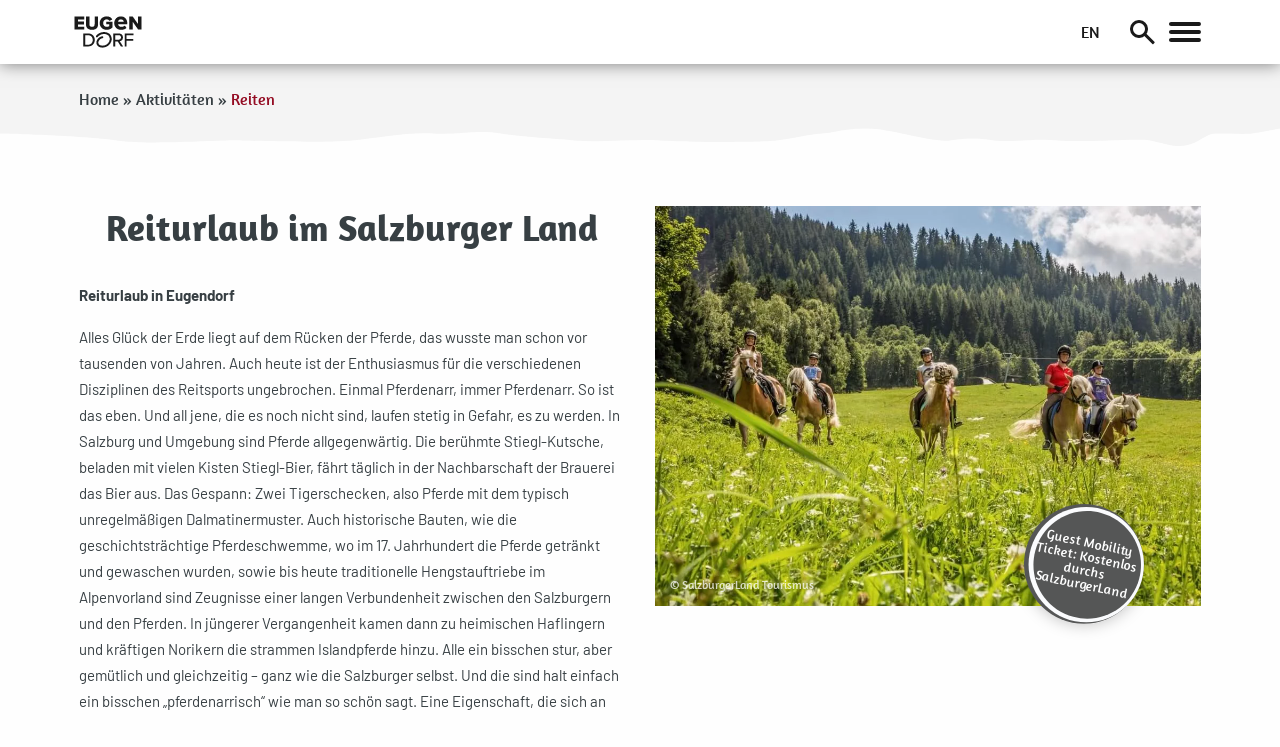

--- FILE ---
content_type: text/html; charset=UTF-8
request_url: https://www.eugendorf.com/aktivitaten/reiten/
body_size: 114095
content:
<!DOCTYPE html><html class="no-js" lang="de-DE"><head><meta charset="UTF-8"><meta http-equiv="x-ua-compatible" content="ie=edge"><meta name="viewport" content="width=device-width, initial-scale=1.0">  <script>var _mtm=window._mtm=window._mtm||[];_mtm.push({'mtm.startTime':(new Date().getTime()),'event':'mtm.Start'});(function(){var d=document,g=d.createElement('script'),s=d.getElementsByTagName('script')[0];g.async=true;g.src='https://matomo.typo-wimmer.at/js/container_jnuKZUnt.js';s.parentNode.insertBefore(g,s);})();</script> <meta name='robots' content='index, follow, max-image-preview:large, max-snippet:-1, max-video-preview:-1' /><link rel="alternate" hreflang="de" href="https://www.eugendorf.com/aktivitaten/reiten/" /><link rel="alternate" hreflang="x-default" href="https://www.eugendorf.com/aktivitaten/reiten/" /><link media="all" href="https://www.eugendorf.com/wp-content/cache/autoptimize/css/autoptimize_d2fd41b1a976ec5eae2d1ec523b257eb.css" rel="stylesheet"><title>Reiten im Salzburger Land – Reiturlaub für jedes Alter und Niveau</title><meta name="description" content="Entdecken Sie Reiterhöfe rund um Eugendorf und genießen Sie die Natur im SalzburgerLand auf dem Rücken der Pferde." /><link rel="canonical" href="https://haus-eckschlager.eugendorf.com/aktivitaten/reiten/" /><meta property="og:locale" content="de_DE" /><meta property="og:type" content="article" /><meta property="og:title" content="Reiten im Salzburger Land – Reiturlaub für jedes Alter und Niveau" /><meta property="og:description" content="Entdecken Sie Reiterhöfe rund um Eugendorf und genießen Sie die Natur im SalzburgerLand auf dem Rücken der Pferde." /><meta property="og:url" content="https://haus-eckschlager.eugendorf.com/aktivitaten/reiten/" /><meta property="og:site_name" content="Eugendorf - Salzkammergut meets Salzburg" /><meta property="article:modified_time" content="2025-07-01T07:15:08+00:00" /><meta property="og:image" content="https://haus-eckschlager.eugendorf.com/wp-content/uploads/2020/10/tvb-eugendorf-reiten-RS57_SLTsaalbach1-61.jpg" /><meta property="og:image:width" content="1920" /><meta property="og:image:height" content="1406" /><meta property="og:image:type" content="image/jpeg" /><meta name="twitter:card" content="summary_large_image" /> <script type="application/ld+json" class="yoast-schema-graph">{"@context":"https://schema.org","@graph":[{"@type":"WebPage","@id":"https://haus-eckschlager.eugendorf.com/aktivitaten/reiten/","url":"https://haus-eckschlager.eugendorf.com/aktivitaten/reiten/","name":"Reiten im Salzburger Land – Reiturlaub für jedes Alter und Niveau","isPartOf":{"@id":"https://www.eugendorf.com/#website"},"primaryImageOfPage":{"@id":"https://haus-eckschlager.eugendorf.com/aktivitaten/reiten/#primaryimage"},"image":{"@id":"https://haus-eckschlager.eugendorf.com/aktivitaten/reiten/#primaryimage"},"thumbnailUrl":"https://www.eugendorf.com/wp-content/uploads/2020/10/tvb-eugendorf-reiten-RS57_SLTsaalbach1-61.jpg","datePublished":"2020-08-19T14:25:26+00:00","dateModified":"2025-07-01T07:15:08+00:00","description":"Entdecken Sie Reiterhöfe rund um Eugendorf und genießen Sie die Natur im SalzburgerLand auf dem Rücken der Pferde.","breadcrumb":{"@id":"https://haus-eckschlager.eugendorf.com/aktivitaten/reiten/#breadcrumb"},"inLanguage":"de","potentialAction":[{"@type":"ReadAction","target":["https://haus-eckschlager.eugendorf.com/aktivitaten/reiten/"]}]},{"@type":"ImageObject","inLanguage":"de","@id":"https://haus-eckschlager.eugendorf.com/aktivitaten/reiten/#primaryimage","url":"https://www.eugendorf.com/wp-content/uploads/2020/10/tvb-eugendorf-reiten-RS57_SLTsaalbach1-61.jpg","contentUrl":"https://www.eugendorf.com/wp-content/uploads/2020/10/tvb-eugendorf-reiten-RS57_SLTsaalbach1-61.jpg","width":1920,"height":1406,"caption":"© SalzburgerLand Tourismus"},{"@type":"BreadcrumbList","@id":"https://haus-eckschlager.eugendorf.com/aktivitaten/reiten/#breadcrumb","itemListElement":[{"@type":"ListItem","position":1,"name":"Home","item":"https://www.eugendorf.com/"},{"@type":"ListItem","position":2,"name":"Aktivitäten","item":"https://www.eugendorf.com/aktivitaten/"},{"@type":"ListItem","position":3,"name":"Reiten"}]},{"@type":"WebSite","@id":"https://www.eugendorf.com/#website","url":"https://www.eugendorf.com/","name":"Eugendorf - Salzkammergut meets Salzburg","description":"","publisher":{"@id":"https://www.eugendorf.com/#organization"},"potentialAction":[{"@type":"SearchAction","target":{"@type":"EntryPoint","urlTemplate":"https://www.eugendorf.com/?s={search_term_string}"},"query-input":{"@type":"PropertyValueSpecification","valueRequired":true,"valueName":"search_term_string"}}],"inLanguage":"de"},{"@type":"Organization","@id":"https://www.eugendorf.com/#organization","name":"Tourismusverband Eugendorf","url":"https://www.eugendorf.com/","logo":{"@type":"ImageObject","inLanguage":"de","@id":"https://www.eugendorf.com/#/schema/logo/image/","url":"https://www.eugendorf.com/wp-content/uploads/2020/08/logo.svg","contentUrl":"https://www.eugendorf.com/wp-content/uploads/2020/08/logo.svg","width":1,"height":1,"caption":"Tourismusverband Eugendorf"},"image":{"@id":"https://www.eugendorf.com/#/schema/logo/image/"}}]}</script> <link rel="https://api.w.org/" href="https://www.eugendorf.com/wp-json/" /><link rel="alternate" title="JSON" type="application/json" href="https://www.eugendorf.com/wp-json/wp/v2/pages/186" /><script>if(typeof window.ajaxurl=="undefined"){window.ajaxurl="https:\/\/www.eugendorf.com\/wp-admin\/admin-ajax.php";}
if(typeof window.ajaxnonce=="undefined"){window.ajaxnonce="a3f78dafa2";}
if(typeof window.typo_globals=="undefined"){window.typo_globals={"cookiebar":{"cookie_set":false,"registered":[{"type":"essencial","registered":[]},{"type":"statistics","registered":[]},{"type":"marketing","registered":[]},{"type":"external_media","registered":[]}],"accepted":[],"loaded":[],"types":[{"type":"essencial","label":"Essenziell","info":"<p>Essenzielle Cookies erm\u00f6glichen grundlegende Funktionen und sind f\u00fcr die einwandfreie Funktion der Website dringend erforderlich.<\/p>\n"},{"type":"statistics","label":"Statistiken","info":"<p>Diese Cookies erfassen anonyme Statistiken. Diese Informationen helfen uns zu verstehen, wie wir unsere Website noch weiter optimieren k\u00f6nnen.<\/p>\n"},{"type":"marketing","label":"Marketing","info":"<p>Marketing Cookies werden von Drittanbietern oder Publishern verwendet, um personalisierte Werbung anzuzeigen. Sie tun dies, indem sie Besucher \u00fcber Websites hinweg verfolgen.<\/p>\n"},{"type":"external_media","label":"Externe Medien","info":"<p>Wenn Cookies von externen Medien akzeptiert werden, bedarf der Zugriff auf externe Inhalte keiner manuellen Zustimmung mehr.<\/p>\n"}],"messages":{"title":"Datenschutz&shy;einstellungen","show_options":"Individuell einstellen","hide_options":"Zur\u00fcck","description":"<p>Wir nutzen Cookies auf unserer Webseite. Einige von ihnen sind essenziell, w\u00e4hrend andere uns helfen, diese Webseite und Ihre Erfahrungen zu verbessern.<\/p>\n","accept_all":"Alle akzeptieren","save":"Speichern","nav":"<div class=\"menu-cookiebar_menu-container\"><ul id=\"menu-cookiebar_menu\" class=\"menu\"><li id=\"menu-item-5387\" class=\"menu-item menu-item-type-post_type menu-item-object-page menu-item-5387\"><a href=\"https:\/\/www.eugendorf.com\/impressum\/\">Impressum<\/a><\/li>\n<li id=\"menu-item-5386\" class=\"menu-item menu-item-type-post_type menu-item-object-page menu-item-privacy-policy menu-item-5386\"><a href=\"https:\/\/www.eugendorf.com\/?page_id=3\">Datenschutz<\/a><\/li>\n<\/ul><\/div>"},"infotext":"Diese Webseite verwendet nach Ihrer Zustimmung Cookies.","ok_button":"Akzeptieren","op_button":"Einstellungen","info_button":"Zur Datenschutzerkl\u00e4rung","cookie_name":"typo_cookiebar","option_title":"Cookie-Optionen","option_message":"Von welchen Diensten sollen Cookies akzeptiert werden?","option_all_services":"Alle Cookies","info_button_link":"https:\/\/www.eugendorf.com\/?page_id=3"},"gastro_form_relations":{"categories":{"27":[612,492],"26":[640,632,617,566,547,511,498,423],"25":[610,600,582,576],"17":[],"18":[],"19":[],"20":[]}},"language":"de"};}</script><script>"use strict";window.typo_fill_screen=function(id){var content=document.querySelector(id);var wrapper=getComputedStyle(content.parentElement);var footer=getComputedStyle(document.querySelector('#footer'));content.style.minHeight=(window.innerHeight-parseInt(footer.height)-parseInt(wrapper.paddingTop))+'px';};window.typo_stretch_fullscreen=function(element){if(!element){return;}
var reduced=0;var topbar=getComputedStyle(document.querySelector('.topbar'));if(topbar.position=='fixed'&&parseInt(topbar.bottom)>0){reduced+=parseInt(topbar.height);}
element.style.minHeight=(window.innerHeight-reduced)+'px';};window.typo_cap_fullscreen=function(element){if(!element){return;}
var reduced=0;var topbar=getComputedStyle(document.querySelector('.topbar'));if(topbar.position=='fixed'&&parseInt(topbar.bottom)>0){reduced+=parseInt(topbar.height);}
element.style.maxHeight=(window.innerHeight-reduced)+'px';};window.typo_stretch_fullscreen_by_id=function(ID){var element=document.getElementById(ID);if(element){window.typo_stretch_fullscreen(element);}};window.typo_cap_fullscreen_by_id=function(ID){var element=document.getElementById(ID);if(element){window.typo_cap_fullscreen(element);}};window.typo_update_fullscreens=function(){var cap_elements=document.querySelectorAll('[data-typo_fullscreen="cap"]');var stretch_elements=document.querySelectorAll('[data-typo_fullscreen="stretch"]');if(cap_elements.length>0){for(var i=0;i<cap_elements.length;i++){window.typo_cap_fullscreen(cap_elements[i]);}}
if(stretch_elements.length>0){for(var i=0;i<stretch_elements.length;i++){window.typo_stretch_fullscreen(stretch_elements[i]);}}};window.typo_update_fullscreens();</script> <script>"use strict";</script> <script>var spDsgvoGeneralConfig=JSON.parse('{"guid":"3ad63246-53d6-4cd9-99e9-a53e5bd0c807","domain":"eugendorf.com","countryCode":"at","cookieDomainDynamic":"1","allIntegrationSlugs":["analyse_facebook","analyse_matomo_onpremise","profiling_facebook","embeddings_feratel","embeddings_googlemaps","embeddings_ongus","embeddings_vimeo","embeddings_youtube"],"clientSideBlocking":"1","cookieLifeTime":94608000,"cookieLifeTimeDismiss":2592000,"cookieName":"legalweb_cookie_settings","cookieVersion":1745919353,"forceCookieInfo":"0","imprintPageUrl":{"de":"https:\/\/www.eugendorf.com\/impressum\/","en":"https:\/\/www.eugendorf.com\/en\/imprint\/"},"initialDisplayType":"policy_popup","locale":"de_DE","noticeHideEffect":"fade","noticeOnScroll":"","noticeOnScrollOffset":"100","privacyPolicyPageUrl":{"de":"https:\/\/www.eugendorf.com\/datenschutzerklaerung\/","en":"https:\/\/www.eugendorf.com\/en\/datenschutzerklaerung\/"},"showNoticeOnClose":null,"popupStyle":"2023-tcf","displayTrigger":"onTimeout","displayTriggerCustomEvent":"","includeSubdomains":"1","injectImprintAndDse":0,"injectSelectorImprint":"","injectSelectorDse":"","activatedDseLanguages":["de","en"],"enhancedScriptBlocking":"0","forceGoogleConsentMode":false,"vendorCount":5,"enableTcf":false,"cmpStatsEnabled":false,"cmpStatsEndpoint":""}');var spDsgvoIntegrationConfig=JSON.parse('[{"category":"analyse_statistic","classNames":"","hosts":"connect.facebook.net;facebook.com\/tr\/;facebook.com\/privacy_sandbox\/pixel","hostsWhitelist":"","insertLocation":"body-start","jsCode":"PCEtLSBNZXRhIFBpeGVsIENvZGUgLS0+DQo8c2NyaXB0Pg0KIWZ1bmN0aW9uKGYsYixlLHYsbix0LHMpDQp7aWYoZi5mYnEpcmV0dXJuO249Zi5mYnE9ZnVuY3Rpb24oKXtuLmNhbGxNZXRob2Q\/[base64]","placeholders":[],"slug":"analyse_facebook","usedTagmanager":false,"consentFree":"0","tcfVendorId":0},{"category":"necessary_services","classNames":"","hosts":"","hostsWhitelist":"","insertLocation":"body-start","jsCode":"[base64]","placeholders":[],"slug":"analyse_matomo_onpremise","usedTagmanager":false,"consentFree":"1","tcfVendorId":0},{"category":"targeting_profiling","classNames":"","hosts":"connect.facebook.net;facebook.com\/tr\/;facebook.com\/privacy_sandbox\/pixel","hostsWhitelist":"","insertLocation":"body-start","jsCode":"[base64]\/aWQ9MTA3Nzk0OTUzMzQ1NzAwOCZldj1QYWdlVmlldwombm9zY3JpcHQ9MSIvPgo8L25vc2NyaXB0Pgo8IS0tIEVuZCBGYWNlYm9vayBQaXhlbCBDb2RlIC0tPg==","placeholders":[],"slug":"profiling_facebook","usedTagmanager":false,"consentFree":"0","tcfVendorId":0},{"category":"contents_embedds","classNames":"","hosts":"","hostsWhitelist":"","insertLocation":"body-start","jsCode":"","placeholders":{"de":"[base64]","en":"[base64]"},"slug":"embeddings_feratel","usedTagmanager":false,"consentFree":"1","tcfVendorId":0},{"category":"contents_embedds","classNames":"","hosts":"maps.google.com;www.google.com\/maps\/;maps.googleapis.com","hostsWhitelist":"","insertLocation":"body-start","jsCode":"","placeholders":{"de":"[base64]","en":"[base64]"},"slug":"embeddings_googlemaps","usedTagmanager":false,"consentFree":"1","tcfVendorId":0},{"category":"contents_embedds","classNames":"","hosts":"ongus.com","hostsWhitelist":"","insertLocation":"body-start","jsCode":"","placeholders":{"de":"[base64]","en":"[base64]"},"slug":"embeddings_ongus","usedTagmanager":false,"consentFree":"0","tcfVendorId":0},{"category":"contents_embedds","classNames":"","hosts":"vimeo.com;vimeocdn.com","hostsWhitelist":"player.vimeo.com\/video\/{embedId}","insertLocation":"body-start","jsCode":"","placeholders":{"de":"[base64]","en":"[base64]"},"slug":"embeddings_vimeo","usedTagmanager":false,"consentFree":"0","tcfVendorId":0},{"category":"contents_embedds","classNames":"","hosts":"youtu.be;youtube.com;youtube.;youtube-nocookie.com","hostsWhitelist":"youtube.com\/embed\/{embedId}","insertLocation":"body-start","jsCode":"","placeholders":{"de":"[base64]","en":"[base64]"},"slug":"embeddings_youtube","usedTagmanager":false,"consentFree":"0","tcfVendorId":0}]');(()=>{var re=Object.defineProperty,le=Object.defineProperties;var ae=Object.getOwnPropertyDescriptors;var ie=Object.getOwnPropertySymbols;var ce=Object.prototype.hasOwnProperty,de=Object.prototype.propertyIsEnumerable;var se=(W,F,V)=>F in W?re(W,F,{enumerable:!0,configurable:!0,writable:!0,value:V}):W[F]=V,H=(W,F)=>{for(var V in F||(F={}))ce.call(F,V)&&se(W,V,F[V]);if(ie)for(var V of ie(F))de.call(F,V)&&se(W,V,F[V]);return W},oe=(W,F)=>le(W,ae(F));var C=(W,F,V)=>se(W,typeof F!="symbol"?F+"":F,V);var ne=(W,F,V)=>new Promise((te,A)=>{var f=h=>{try{e(V.next(h))}catch(_){A(_)}},o=h=>{try{e(V.throw(h))}catch(_){A(_)}},e=h=>h.done?te(h.value):Promise.resolve(h.value).then(f,o);e((V=V.apply(W,F)).next())});(()=>{"use strict";var W={"./node_modules/@iabtechlabtcf/core/lib/mjs/Cloneable.js":((A,f,o)=>{o.r(f),o.d(f,{Cloneable:()=>e});class e{clone(){const _=new this.constructor;return Object.keys(this).forEach(p=>{const i=this.deepClone(this[p]);i!==void 0&&(_[p]=i)}),_}deepClone(_){const a=typeof _;if(a==="number"||a==="string"||a==="boolean")return _;if(_!==null&&a==="object"){if(typeof _.clone=="function")return _.clone();if(_ instanceof Date)return new Date(_.getTime());if(_[Symbol.iterator]!==void 0){const p=[];for(const i of _)p.push(this.deepClone(i));return _ instanceof Array?p:new _.constructor(p)}else{const p={};for(const i in _)_.hasOwnProperty(i)&&(p[i]=this.deepClone(_[i]));return p}}}}}),"./node_modules/@iabtechlabtcf/core/lib/mjs/GVL.js":((A,f,o)=>{o.r(f),o.d(f,{GVL:()=>p});var e=o("./node_modules/@iabtechlabtcf/core/lib/mjs/Cloneable.js"),h=o("./node_modules/@iabtechlabtcf/core/lib/mjs/errors/index.js"),_=o("./node_modules/@iabtechlabtcf/core/lib/mjs/Json.js"),a=o("./node_modules/@iabtechlabtcf/core/lib/mjs/model/index.js");const i=class i extends e.Cloneable{constructor(n,c){super();C(this,"readyPromise");C(this,"gvlSpecificationVersion");C(this,"vendorListVersion");C(this,"tcfPolicyVersion");C(this,"lastUpdated");C(this,"purposes");C(this,"specialPurposes");C(this,"features");C(this,"specialFeatures");C(this,"isReady_",!1);C(this,"vendors_");C(this,"vendorIds");C(this,"fullVendorList");C(this,"byPurposeVendorMap");C(this,"bySpecialPurposeVendorMap");C(this,"byFeatureVendorMap");C(this,"bySpecialFeatureVendorMap");C(this,"stacks");C(this,"dataCategories");C(this,"lang_");C(this,"cacheLang_");C(this,"isLatest",!1);let E=i.baseUrl,y=c==null?void 0:c.language;if(y)try{y=i.consentLanguages.parseLanguage(y)}catch(w){throw new h.GVLError("Error during parsing the language: "+w.message)}if(this.lang_=y||i.DEFAULT_LANGUAGE,this.cacheLang_=y||i.DEFAULT_LANGUAGE,this.isVendorList(n))this.populate(n),this.readyPromise=Promise.resolve();else{if(!E)throw new h.GVLError("must specify GVL.baseUrl before loading GVL json");if(n>0){const w=n;i.CACHE.has(w)?(this.populate(i.CACHE.get(w)),this.readyPromise=Promise.resolve()):(E+=i.versionedFilename.replace("[VERSION]",String(w)),this.readyPromise=this.fetchJson(E))}else i.CACHE.has(i.LATEST_CACHE_KEY)?(this.populate(i.CACHE.get(i.LATEST_CACHE_KEY)),this.readyPromise=Promise.resolve()):(this.isLatest=!0,this.readyPromise=this.fetchJson(E+i.latestFilename))}}static set baseUrl(n){if(/^https?:\/\/vendorlist\.consensu\.org\//.test(n))throw new h.GVLError("Invalid baseUrl!  You may not pull directly from vendorlist.consensu.org and must provide your own cache");n.length>0&&n[n.length-1]!=="/"&&(n+="/"),this.baseUrl_=n}static get baseUrl(){return this.baseUrl_}static emptyLanguageCache(n){let c=!1;return n==null&&i.LANGUAGE_CACHE.size>0?(i.LANGUAGE_CACHE=new Map,c=!0):typeof n=="string"&&this.consentLanguages.has(n.toUpperCase())&&(i.LANGUAGE_CACHE.delete(n.toUpperCase()),c=!0),c}static emptyCache(n){let c=!1;return Number.isInteger(n)&&n>=0?(i.CACHE.delete(n),c=!0):n===void 0&&(i.CACHE=new Map,c=!0),c}cacheLanguage(){i.LANGUAGE_CACHE.has(this.cacheLang_)||i.LANGUAGE_CACHE.set(this.cacheLang_,{purposes:this.purposes,specialPurposes:this.specialPurposes,features:this.features,specialFeatures:this.specialFeatures,stacks:this.stacks,dataCategories:this.dataCategories})}fetchJson(n){return ne(this,null,function*(){try{this.populate(yield _.Json.fetch(n))}catch(c){throw new h.GVLError(c.message)}})}getJson(){return oe(H({gvlSpecificationVersion:this.gvlSpecificationVersion,vendorListVersion:this.vendorListVersion,tcfPolicyVersion:this.tcfPolicyVersion,lastUpdated:this.lastUpdated,purposes:this.clonePurposes(),specialPurposes:this.cloneSpecialPurposes(),features:this.cloneFeatures(),specialFeatures:this.cloneSpecialFeatures(),stacks:this.cloneStacks()},this.dataCategories?{dataCategories:this.cloneDataCategories()}:{}),{vendors:this.cloneVendors()})}cloneSpecialFeatures(){const n={};for(const c of Object.keys(this.specialFeatures))n[c]=i.cloneFeature(this.specialFeatures[c]);return n}cloneFeatures(){const n={};for(const c of Object.keys(this.features))n[c]=i.cloneFeature(this.features[c]);return n}cloneStacks(){const n={};for(const c of Object.keys(this.stacks))n[c]=i.cloneStack(this.stacks[c]);return n}cloneDataCategories(){const n={};for(const c of Object.keys(this.dataCategories))n[c]=i.cloneDataCategory(this.dataCategories[c]);return n}cloneSpecialPurposes(){const n={};for(const c of Object.keys(this.specialPurposes))n[c]=i.clonePurpose(this.specialPurposes[c]);return n}clonePurposes(){const n={};for(const c of Object.keys(this.purposes))n[c]=i.clonePurpose(this.purposes[c]);return n}static clonePurpose(n){return H(H({id:n.id,name:n.name,description:n.description},n.descriptionLegal?{descriptionLegal:n.descriptionLegal}:{}),n.illustrations?{illustrations:Array.from(n.illustrations)}:{})}static cloneFeature(n){return H(H({id:n.id,name:n.name,description:n.description},n.descriptionLegal?{descriptionLegal:n.descriptionLegal}:{}),n.illustrations?{illustrations:Array.from(n.illustrations)}:{})}static cloneDataCategory(n){return{id:n.id,name:n.name,description:n.description}}static cloneStack(n){return{id:n.id,name:n.name,description:n.description,purposes:Array.from(n.purposes),specialFeatures:Array.from(n.specialFeatures)}}static cloneDataRetention(n){return oe(H({},typeof n.stdRetention=="number"?{stdRetention:n.stdRetention}:{}),{purposes:H({},n.purposes),specialPurposes:H({},n.specialPurposes)})}static cloneVendorUrls(n){return n.map(c=>H({langId:c.langId,privacy:c.privacy},c.legIntClaim?{legIntClaim:c.legIntClaim}:{}))}static cloneVendor(n){return H(H(H(H(H(H(H(H(H(H(H({id:n.id,name:n.name,purposes:Array.from(n.purposes),legIntPurposes:Array.from(n.legIntPurposes),flexiblePurposes:Array.from(n.flexiblePurposes),specialPurposes:Array.from(n.specialPurposes),features:Array.from(n.features),specialFeatures:Array.from(n.specialFeatures)},n.overflow?{overflow:{httpGetLimit:n.overflow.httpGetLimit}}:{}),typeof n.cookieMaxAgeSeconds=="number"||n.cookieMaxAgeSeconds===null?{cookieMaxAgeSeconds:n.cookieMaxAgeSeconds}:{}),n.usesCookies!==void 0?{usesCookies:n.usesCookies}:{}),n.policyUrl?{policyUrl:n.policyUrl}:{}),n.cookieRefresh!==void 0?{cookieRefresh:n.cookieRefresh}:{}),n.usesNonCookieAccess!==void 0?{usesNonCookieAccess:n.usesNonCookieAccess}:{}),n.dataRetention?{dataRetention:this.cloneDataRetention(n.dataRetention)}:{}),n.urls?{urls:this.cloneVendorUrls(n.urls)}:{}),n.dataDeclaration?{dataDeclaration:Array.from(n.dataDeclaration)}:{}),n.deviceStorageDisclosureUrl?{deviceStorageDisclosureUrl:n.deviceStorageDisclosureUrl}:{}),n.deletedDate?{deletedDate:n.deletedDate}:{})}cloneVendors(){const n={};for(const c of Object.keys(this.fullVendorList))n[c]=i.cloneVendor(this.fullVendorList[c]);return n}changeLanguage(n){return ne(this,null,function*(){let c=n;try{c=i.consentLanguages.parseLanguage(n)}catch(y){throw new h.GVLError("Error during parsing the language: "+y.message)}const E=n.toUpperCase();if(!(c.toLowerCase()===i.DEFAULT_LANGUAGE.toLowerCase()&&!i.LANGUAGE_CACHE.has(E))&&c!==this.lang_)if(this.lang_=c,i.LANGUAGE_CACHE.has(E)){const y=i.LANGUAGE_CACHE.get(E);for(const w in y)y.hasOwnProperty(w)&&(this[w]=y[w])}else{const y=i.baseUrl+i.languageFilename.replace("[LANG]",this.lang_.toLowerCase());try{yield this.fetchJson(y),this.cacheLang_=E,this.cacheLanguage()}catch(w){throw new h.GVLError("unable to load language: "+w.message)}}})}get language(){return this.lang_}isVendorList(n){return n!==void 0&&n.vendors!==void 0}populate(n){this.purposes=n.purposes,this.specialPurposes=n.specialPurposes,this.features=n.features,this.specialFeatures=n.specialFeatures,this.stacks=n.stacks,this.dataCategories=n.dataCategories,this.isVendorList(n)&&(this.gvlSpecificationVersion=n.gvlSpecificationVersion,this.tcfPolicyVersion=n.tcfPolicyVersion,this.vendorListVersion=n.vendorListVersion,this.lastUpdated=n.lastUpdated,typeof this.lastUpdated=="string"&&(this.lastUpdated=new Date(this.lastUpdated)),this.vendors_=n.vendors,this.fullVendorList=n.vendors,this.mapVendors(),this.isReady_=!0,this.isLatest&&i.CACHE.set(i.LATEST_CACHE_KEY,this.getJson()),i.CACHE.has(this.vendorListVersion)||i.CACHE.set(this.vendorListVersion,this.getJson())),this.cacheLanguage()}mapVendors(n){this.byPurposeVendorMap={},this.bySpecialPurposeVendorMap={},this.byFeatureVendorMap={},this.bySpecialFeatureVendorMap={},Object.keys(this.purposes).forEach(c=>{this.byPurposeVendorMap[c]={legInt:new Set,consent:new Set,flexible:new Set}}),Object.keys(this.specialPurposes).forEach(c=>{this.bySpecialPurposeVendorMap[c]=new Set}),Object.keys(this.features).forEach(c=>{this.byFeatureVendorMap[c]=new Set}),Object.keys(this.specialFeatures).forEach(c=>{this.bySpecialFeatureVendorMap[c]=new Set}),Array.isArray(n)||(n=Object.keys(this.fullVendorList).map(c=>+c)),this.vendorIds=new Set(n),this.vendors_=n.reduce((c,E)=>{const y=this.vendors_[String(E)];return y&&y.deletedDate===void 0&&(y.purposes.forEach(w=>{this.byPurposeVendorMap[String(w)].consent.add(E)}),y.specialPurposes.forEach(w=>{this.bySpecialPurposeVendorMap[String(w)].add(E)}),y.legIntPurposes.forEach(w=>{this.byPurposeVendorMap[String(w)].legInt.add(E)}),y.flexiblePurposes&&y.flexiblePurposes.forEach(w=>{this.byPurposeVendorMap[String(w)].flexible.add(E)}),y.features.forEach(w=>{this.byFeatureVendorMap[String(w)].add(E)}),y.specialFeatures.forEach(w=>{this.bySpecialFeatureVendorMap[String(w)].add(E)}),c[E]=y),c},{})}getFilteredVendors(n,c,E,y){const w=n.charAt(0).toUpperCase()+n.slice(1);let T;const P={};return n==="purpose"&&E?T=this["by"+w+"VendorMap"][String(c)][E]:T=this["by"+(y?"Special":"")+w+"VendorMap"][String(c)],T.forEach(D=>{P[String(D)]=this.vendors[String(D)]}),P}getVendorsWithConsentPurpose(n){return this.getFilteredVendors("purpose",n,"consent")}getVendorsWithLegIntPurpose(n){return this.getFilteredVendors("purpose",n,"legInt")}getVendorsWithFlexiblePurpose(n){return this.getFilteredVendors("purpose",n,"flexible")}getVendorsWithSpecialPurpose(n){return this.getFilteredVendors("purpose",n,void 0,!0)}getVendorsWithFeature(n){return this.getFilteredVendors("feature",n)}getVendorsWithSpecialFeature(n){return this.getFilteredVendors("feature",n,void 0,!0)}get vendors(){return this.vendors_}narrowVendorsTo(n){this.mapVendors(n)}get isReady(){return this.isReady_}clone(){const n=new i(this.getJson());return this.lang_!==i.DEFAULT_LANGUAGE&&n.changeLanguage(this.lang_),n}static isInstanceOf(n){return typeof n=="object"&&typeof n.narrowVendorsTo=="function"}};C(i,"LANGUAGE_CACHE",new Map),C(i,"CACHE",new Map),C(i,"LATEST_CACHE_KEY",0),C(i,"DEFAULT_LANGUAGE","EN"),C(i,"consentLanguages",new a.ConsentLanguages),C(i,"baseUrl_"),C(i,"latestFilename","vendor-list.json"),C(i,"versionedFilename","archives/vendor-list-v[VERSION].json"),C(i,"languageFilename","purposes-[LANG].json");let p=i}),"./node_modules/@iabtechlabtcf/core/lib/mjs/Json.js":((A,f,o)=>{o.r(f),o.d(f,{Json:()=>e});class e{static absCall(_,a,p,i){return new Promise((d,l)=>{const n=new XMLHttpRequest,c=()=>{if(n.readyState==XMLHttpRequest.DONE)if(n.status>=200&&n.status<300){let T=n.response;if(typeof T=="string")try{T=JSON.parse(T)}catch(P){}d(T)}else l(new Error(`HTTP Status: ${n.status} response type: ${n.responseType}`))},E=()=>{l(new Error("error"))},y=()=>{l(new Error("aborted"))},w=()=>{l(new Error("Timeout "+i+"ms "+_))};n.withCredentials=p,n.addEventListener("load",c),n.addEventListener("error",E),n.addEventListener("abort",y),a===null?n.open("GET",_,!0):n.open("POST",_,!0),n.responseType="json",n.timeout=i,n.ontimeout=w,n.send(a)})}static post(_,a,p=!1,i=0){return this.absCall(_,JSON.stringify(a),p,i)}static fetch(_,a=!1,p=0){return this.absCall(_,null,a,p)}}}),"./node_modules/@iabtechlabtcf/core/lib/mjs/TCModel.js":((A,f,o)=>{o.r(f),o.d(f,{TCModel:()=>p});var e=o("./node_modules/@iabtechlabtcf/core/lib/mjs/Cloneable.js"),h=o("./node_modules/@iabtechlabtcf/core/lib/mjs/errors/index.js"),_=o("./node_modules/@iabtechlabtcf/core/lib/mjs/GVL.js"),a=o("./node_modules/@iabtechlabtcf/core/lib/mjs/model/index.js");class p extends e.Cloneable{constructor(l){super();C(this,"isServiceSpecific_",!1);C(this,"supportOOB_",!0);C(this,"useNonStandardTexts_",!1);C(this,"purposeOneTreatment_",!1);C(this,"publisherCountryCode_","AA");C(this,"version_",2);C(this,"consentScreen_",0);C(this,"policyVersion_",5);C(this,"consentLanguage_","EN");C(this,"cmpId_",0);C(this,"cmpVersion_",0);C(this,"vendorListVersion_",0);C(this,"numCustomPurposes_",0);C(this,"gvl_");C(this,"created");C(this,"lastUpdated");C(this,"specialFeatureOptins",new a.Vector);C(this,"purposeConsents",new a.Vector);C(this,"purposeLegitimateInterests",new a.Vector);C(this,"publisherConsents",new a.Vector);C(this,"publisherLegitimateInterests",new a.Vector);C(this,"publisherCustomConsents",new a.Vector);C(this,"publisherCustomLegitimateInterests",new a.Vector);C(this,"customPurposes");C(this,"vendorConsents",new a.Vector);C(this,"vendorLegitimateInterests",new a.Vector);C(this,"vendorsDisclosed",new a.Vector);C(this,"vendorsAllowed",new a.Vector);C(this,"publisherRestrictions",new a.PurposeRestrictionVector);l&&(this.gvl=l),this.updated()}set gvl(l){_.GVL.isInstanceOf(l)||(l=new _.GVL(l)),this.gvl_=l,this.publisherRestrictions.gvl=l}get gvl(){return this.gvl_}set cmpId(l){if(l=Number(l),Number.isInteger(l)&&l>1)this.cmpId_=l;else throw new h.TCModelError("cmpId",l)}get cmpId(){return this.cmpId_}set cmpVersion(l){if(l=Number(l),Number.isInteger(l)&&l>-1)this.cmpVersion_=l;else throw new h.TCModelError("cmpVersion",l)}get cmpVersion(){return this.cmpVersion_}set consentScreen(l){if(l=Number(l),Number.isInteger(l)&&l>-1)this.consentScreen_=l;else throw new h.TCModelError("consentScreen",l)}get consentScreen(){return this.consentScreen_}set consentLanguage(l){this.consentLanguage_=l}get consentLanguage(){return this.consentLanguage_}set publisherCountryCode(l){if(/^([A-z]){2}$/.test(l))this.publisherCountryCode_=l.toUpperCase();else throw new h.TCModelError("publisherCountryCode",l)}get publisherCountryCode(){return this.publisherCountryCode_}set vendorListVersion(l){if(l=Number(l)>>0,l<0)throw new h.TCModelError("vendorListVersion",l);this.vendorListVersion_=l}get vendorListVersion(){return this.gvl?this.gvl.vendorListVersion:this.vendorListVersion_}set policyVersion(l){if(this.policyVersion_=parseInt(l,10),this.policyVersion_<0)throw new h.TCModelError("policyVersion",l)}get policyVersion(){return this.gvl?this.gvl.tcfPolicyVersion:this.policyVersion_}set version(l){this.version_=parseInt(l,10)}get version(){return this.version_}set isServiceSpecific(l){this.isServiceSpecific_=l}get isServiceSpecific(){return this.isServiceSpecific_}set useNonStandardTexts(l){this.useNonStandardTexts_=l}get useNonStandardTexts(){return this.useNonStandardTexts_}set supportOOB(l){this.supportOOB_=l}get supportOOB(){return this.supportOOB_}set purposeOneTreatment(l){this.purposeOneTreatment_=l}get purposeOneTreatment(){return this.purposeOneTreatment_}setAllVendorConsents(){this.vendorConsents.set(this.gvl.vendors)}unsetAllVendorConsents(){this.vendorConsents.empty()}setAllVendorsDisclosed(){this.vendorsDisclosed.set(this.gvl.vendors)}unsetAllVendorsDisclosed(){this.vendorsDisclosed.empty()}setAllVendorsAllowed(){this.vendorsAllowed.set(this.gvl.vendors)}unsetAllVendorsAllowed(){this.vendorsAllowed.empty()}setAllVendorLegitimateInterests(){this.vendorLegitimateInterests.set(this.gvl.vendors)}unsetAllVendorLegitimateInterests(){this.vendorLegitimateInterests.empty()}setAllPurposeConsents(){this.purposeConsents.set(this.gvl.purposes)}unsetAllPurposeConsents(){this.purposeConsents.empty()}setAllPurposeLegitimateInterests(){this.purposeLegitimateInterests.set(this.gvl.purposes)}unsetAllPurposeLegitimateInterests(){this.purposeLegitimateInterests.empty()}setAllSpecialFeatureOptins(){this.specialFeatureOptins.set(this.gvl.specialFeatures)}unsetAllSpecialFeatureOptins(){this.specialFeatureOptins.empty()}setAll(){this.setAllVendorConsents(),this.setAllPurposeLegitimateInterests(),this.setAllSpecialFeatureOptins(),this.setAllPurposeConsents(),this.setAllVendorLegitimateInterests()}unsetAll(){this.unsetAllVendorConsents(),this.unsetAllPurposeLegitimateInterests(),this.unsetAllSpecialFeatureOptins(),this.unsetAllPurposeConsents(),this.unsetAllVendorLegitimateInterests()}get numCustomPurposes(){let l=this.numCustomPurposes_;if(typeof this.customPurposes=="object"){const n=Object.keys(this.customPurposes).sort((c,E)=>Number(c)-Number(E));l=parseInt(n.pop(),10)}return l}set numCustomPurposes(l){if(this.numCustomPurposes_=parseInt(l,10),this.numCustomPurposes_<0)throw new h.TCModelError("numCustomPurposes",l)}updated(){const l=new Date,n=new Date(Date.UTC(l.getUTCFullYear(),l.getUTCMonth(),l.getUTCDate()));this.created=n,this.lastUpdated=n}}C(p,"consentLanguages",_.GVL.consentLanguages)}),"./node_modules/@iabtechlabtcf/core/lib/mjs/TCString.js":((A,f,o)=>{o.r(f),o.d(f,{TCString:()=>p});var e=o("./node_modules/@iabtechlabtcf/core/lib/mjs/encoder/index.js"),h=o("./node_modules/@iabtechlabtcf/core/lib/mjs/model/index.js"),_=o("./node_modules/@iabtechlabtcf/core/lib/mjs/encoder/field/IntEncoder.js"),a=o("./node_modules/@iabtechlabtcf/core/lib/mjs/TCModel.js");class p{static encode(d,l){let n="",c;return d=e.SemanticPreEncoder.process(d,l),Array.isArray(l==null?void 0:l.segments)?c=l.segments:c=new e.SegmentSequence(d,l)[""+d.version],c.forEach((E,y)=>{let w="";y<c.length-1&&(w="."),n+=e.SegmentEncoder.encode(d,E)+w}),n}static decode(d,l){const n=d.split("."),c=n.length;l||(l=new a.TCModel);for(let E=0;E<c;E++){const y=n[E],T=e.Base64Url.decode(y.charAt(0)).substr(0,e.BitLength.segmentType),P=h.SegmentIDs.ID_TO_KEY[_.IntEncoder.decode(T,e.BitLength.segmentType).toString()];e.SegmentEncoder.decode(y,l,P)}return l}}}),"./node_modules/@iabtechlabtcf/core/lib/mjs/encoder/Base64Url.js":((A,f,o)=>{o.r(f),o.d(f,{Base64Url:()=>h});var e=o("./node_modules/@iabtechlabtcf/core/lib/mjs/errors/index.js");class h{static encode(a){if(!/^[0-1]+$/.test(a))throw new e.EncodingError("Invalid bitField");const p=a.length%this.LCM;a+=p?"0".repeat(this.LCM-p):"";let i="";for(let d=0;d<a.length;d+=this.BASIS)i+=this.DICT[parseInt(a.substr(d,this.BASIS),2)];return i}static decode(a){if(!/^[A-Za-z0-9\-_]+$/.test(a))throw new e.DecodingError("Invalidly encoded Base64URL string");let p="";for(let i=0;i<a.length;i++){const d=this.REVERSE_DICT.get(a[i]).toString(2);p+="0".repeat(this.BASIS-d.length)+d}return p}}C(h,"DICT","ABCDEFGHIJKLMNOPQRSTUVWXYZabcdefghijklmnopqrstuvwxyz0123456789-_"),C(h,"REVERSE_DICT",new Map([["A",0],["B",1],["C",2],["D",3],["E",4],["F",5],["G",6],["H",7],["I",8],["J",9],["K",10],["L",11],["M",12],["N",13],["O",14],["P",15],["Q",16],["R",17],["S",18],["T",19],["U",20],["V",21],["W",22],["X",23],["Y",24],["Z",25],["a",26],["b",27],["c",28],["d",29],["e",30],["f",31],["g",32],["h",33],["i",34],["j",35],["k",36],["l",37],["m",38],["n",39],["o",40],["p",41],["q",42],["r",43],["s",44],["t",45],["u",46],["v",47],["w",48],["x",49],["y",50],["z",51],["0",52],["1",53],["2",54],["3",55],["4",56],["5",57],["6",58],["7",59],["8",60],["9",61],["-",62],["_",63]])),C(h,"BASIS",6),C(h,"LCM",24)}),"./node_modules/@iabtechlabtcf/core/lib/mjs/encoder/BitLength.js":((A,f,o)=>{var _,a,p,i,d,l,n,c,E,y,w,T,P,D,j,t,s,r;o.r(f),o.d(f,{BitLength:()=>h});var e=o("./node_modules/@iabtechlabtcf/core/lib/mjs/model/index.js");r=e.Fields.cmpId,s=e.Fields.cmpVersion,t=e.Fields.consentLanguage,j=e.Fields.consentScreen,D=e.Fields.created,P=e.Fields.isServiceSpecific,T=e.Fields.lastUpdated,w=e.Fields.policyVersion,y=e.Fields.publisherCountryCode,E=e.Fields.publisherLegitimateInterests,c=e.Fields.publisherConsents,n=e.Fields.purposeConsents,l=e.Fields.purposeLegitimateInterests,d=e.Fields.purposeOneTreatment,i=e.Fields.specialFeatureOptins,p=e.Fields.useNonStandardTexts,a=e.Fields.vendorListVersion,_=e.Fields.version;class h{}C(h,r,12),C(h,s,12),C(h,t,12),C(h,j,6),C(h,D,36),C(h,P,1),C(h,T,36),C(h,w,6),C(h,y,12),C(h,E,24),C(h,c,24),C(h,n,24),C(h,l,24),C(h,d,1),C(h,i,12),C(h,p,1),C(h,a,12),C(h,_,6),C(h,"anyBoolean",1),C(h,"encodingType",1),C(h,"maxId",16),C(h,"numCustomPurposes",6),C(h,"numEntries",12),C(h,"numRestrictions",12),C(h,"purposeId",6),C(h,"restrictionType",2),C(h,"segmentType",3),C(h,"singleOrRange",1),C(h,"vendorId",16)}),"./node_modules/@iabtechlabtcf/core/lib/mjs/encoder/EncodingOptions.js":((A,f,o)=>{o.r(f)}),"./node_modules/@iabtechlabtcf/core/lib/mjs/encoder/SegmentEncoder.js":((A,f,o)=>{o.r(f),o.d(f,{SegmentEncoder:()=>l});var e=o("./node_modules/@iabtechlabtcf/core/lib/mjs/encoder/Base64Url.js"),h=o("./node_modules/@iabtechlabtcf/core/lib/mjs/encoder/BitLength.js"),_=o("./node_modules/@iabtechlabtcf/core/lib/mjs/encoder/field/index.js"),a=o("./node_modules/@iabtechlabtcf/core/lib/mjs/encoder/sequence/index.js"),p=o("./node_modules/@iabtechlabtcf/core/lib/mjs/errors/index.js"),i=o("./node_modules/@iabtechlabtcf/core/lib/mjs/model/Fields.js"),d=o("./node_modules/@iabtechlabtcf/core/lib/mjs/model/index.js");class l{static encode(c,E){let y;try{y=this.fieldSequence[String(c.version)][E]}catch(P){throw new p.EncodingError(`Unable to encode version: ${c.version}, segment: ${E}`)}let w="";E!==d.Segment.CORE&&(w=_.IntEncoder.encode(d.SegmentIDs.KEY_TO_ID[E],h.BitLength.segmentType));const T=(0,_.FieldEncoderMap)();return y.forEach(P=>{const D=c[P],j=T[P];let t=h.BitLength[P];t===void 0&&this.isPublisherCustom(P)&&(t=Number(c[i.Fields.numCustomPurposes]));try{w+=j.encode(D,t)}catch(s){throw new p.EncodingError(`Error encoding ${E}->${P}: ${s.message}`)}}),e.Base64Url.encode(w)}static decode(c,E,y){const w=e.Base64Url.decode(c);let T=0;y===d.Segment.CORE&&(E.version=_.IntEncoder.decode(w.substr(T,h.BitLength[i.Fields.version]),h.BitLength[i.Fields.version])),y!==d.Segment.CORE&&(T+=h.BitLength.segmentType);const P=this.fieldSequence[String(E.version)][y],D=(0,_.FieldEncoderMap)();return P.forEach(j=>{const t=D[j];let s=h.BitLength[j];if(s===void 0&&this.isPublisherCustom(j)&&(s=Number(E[i.Fields.numCustomPurposes])),s!==0){const r=w.substr(T,s);if(t===_.VendorVectorEncoder?E[j]=t.decode(r,E.version):E[j]=t.decode(r,s),Number.isInteger(s))T+=s;else if(Number.isInteger(E[j].bitLength))T+=E[j].bitLength;else throw new p.DecodingError(j)}}),E}static isPublisherCustom(c){return c.indexOf("publisherCustom")===0}}C(l,"fieldSequence",new a.FieldSequence)}),"./node_modules/@iabtechlabtcf/core/lib/mjs/encoder/SemanticPreEncoder.js":((A,f,o)=>{o.r(f),o.d(f,{SemanticPreEncoder:()=>_});var e=o("./node_modules/@iabtechlabtcf/core/lib/mjs/errors/index.js"),h=o("./node_modules/@iabtechlabtcf/core/lib/mjs/model/index.js");class _{static process(p,i){const d=p.gvl;if(!d)throw new e.EncodingError("Unable to encode TCModel without a GVL");if(!d.isReady)throw new e.EncodingError("Unable to encode TCModel tcModel.gvl.readyPromise is not resolved");p=p.clone(),p.consentLanguage=d.language.slice(0,2).toUpperCase(),(i==null?void 0:i.version)>0&&(i==null?void 0:i.version)<=this.processor.length?p.version=i.version:p.version=this.processor.length;const l=p.version-1;if(!this.processor[l])throw new e.EncodingError(`Invalid version: ${p.version}`);return this.processor[l](p,d)}}C(_,"processor",[p=>p,(p,i)=>{p.publisherRestrictions.gvl=i,p.purposeLegitimateInterests.unset([1,3,4,5,6]);const d=new Map;return d.set("legIntPurposes",p.vendorLegitimateInterests),d.set("purposes",p.vendorConsents),d.forEach((l,n)=>{l.forEach((c,E)=>{if(c){const y=i.vendors[E];if(!y||y.deletedDate)l.unset(E);else if(y[n].length===0)if(n==="legIntPurposes"&&y.purposes.length===0&&y.legIntPurposes.length===0&&y.specialPurposes.length>0)l.set(E);else if(n==="legIntPurposes"&&y.purposes.length>0&&y.legIntPurposes.length===0&&y.specialPurposes.length>0)l.set(E);else if(p.isServiceSpecific)if(y.flexiblePurposes.length===0)l.unset(E);else{const w=p.publisherRestrictions.getRestrictions(E);let T=!1;for(let P=0,D=w.length;P<D&&!T;P++)T=w[P].restrictionType===h.RestrictionType.REQUIRE_CONSENT&&n==="purposes"||w[P].restrictionType===h.RestrictionType.REQUIRE_LI&&n==="legIntPurposes";T||l.unset(E)}else l.unset(E)}})}),p}])}),"./node_modules/@iabtechlabtcf/core/lib/mjs/encoder/field/BooleanEncoder.js":((A,f,o)=>{o.r(f),o.d(f,{BooleanEncoder:()=>e});class e{static encode(_){return String(Number(_))}static decode(_){return _==="1"}}}),"./node_modules/@iabtechlabtcf/core/lib/mjs/encoder/field/DateEncoder.js":((A,f,o)=>{o.r(f),o.d(f,{DateEncoder:()=>_});var e=o("./node_modules/@iabtechlabtcf/core/lib/mjs/encoder/field/IntEncoder.js"),h=o("./node_modules/@iabtechlabtcf/core/lib/mjs/errors/index.js");class _{static encode(p,i){return e.IntEncoder.encode(Math.round(p.getTime()/100),i)}static decode(p,i){if(i!==p.length)throw new h.DecodingError("invalid bit length");const d=new Date;return d.setTime(e.IntEncoder.decode(p,i)*100),d}}}),"./node_modules/@iabtechlabtcf/core/lib/mjs/encoder/field/FieldEncoderMap.js":((A,f,o)=>{o.r(f),o.d(f,{FieldEncoderMap:()=>n});var e=o("./node_modules/@iabtechlabtcf/core/lib/mjs/model/index.js"),h=o("./node_modules/@iabtechlabtcf/core/lib/mjs/encoder/field/BooleanEncoder.js"),_=o("./node_modules/@iabtechlabtcf/core/lib/mjs/encoder/field/DateEncoder.js"),a=o("./node_modules/@iabtechlabtcf/core/lib/mjs/encoder/field/FixedVectorEncoder.js"),p=o("./node_modules/@iabtechlabtcf/core/lib/mjs/encoder/field/IntEncoder.js"),i=o("./node_modules/@iabtechlabtcf/core/lib/mjs/encoder/field/LangEncoder.js"),d=o("./node_modules/@iabtechlabtcf/core/lib/mjs/encoder/field/PurposeRestrictionVectorEncoder.js"),l=o("./node_modules/@iabtechlabtcf/core/lib/mjs/encoder/field/VendorVectorEncoder.js");function n(){return{[e.Fields.version]:p.IntEncoder,[e.Fields.created]:_.DateEncoder,[e.Fields.lastUpdated]:_.DateEncoder,[e.Fields.cmpId]:p.IntEncoder,[e.Fields.cmpVersion]:p.IntEncoder,[e.Fields.consentScreen]:p.IntEncoder,[e.Fields.consentLanguage]:i.LangEncoder,[e.Fields.vendorListVersion]:p.IntEncoder,[e.Fields.policyVersion]:p.IntEncoder,[e.Fields.isServiceSpecific]:h.BooleanEncoder,[e.Fields.useNonStandardTexts]:h.BooleanEncoder,[e.Fields.specialFeatureOptins]:a.FixedVectorEncoder,[e.Fields.purposeConsents]:a.FixedVectorEncoder,[e.Fields.purposeLegitimateInterests]:a.FixedVectorEncoder,[e.Fields.purposeOneTreatment]:h.BooleanEncoder,[e.Fields.publisherCountryCode]:i.LangEncoder,[e.Fields.vendorConsents]:l.VendorVectorEncoder,[e.Fields.vendorLegitimateInterests]:l.VendorVectorEncoder,[e.Fields.publisherRestrictions]:d.PurposeRestrictionVectorEncoder,segmentType:p.IntEncoder,[e.Fields.vendorsDisclosed]:l.VendorVectorEncoder,[e.Fields.vendorsAllowed]:l.VendorVectorEncoder,[e.Fields.publisherConsents]:a.FixedVectorEncoder,[e.Fields.publisherLegitimateInterests]:a.FixedVectorEncoder,[e.Fields.numCustomPurposes]:p.IntEncoder,[e.Fields.publisherCustomConsents]:a.FixedVectorEncoder,[e.Fields.publisherCustomLegitimateInterests]:a.FixedVectorEncoder}}}),"./node_modules/@iabtechlabtcf/core/lib/mjs/encoder/field/FixedVectorEncoder.js":((A,f,o)=>{o.r(f),o.d(f,{FixedVectorEncoder:()=>a});var e=o("./node_modules/@iabtechlabtcf/core/lib/mjs/encoder/field/BooleanEncoder.js"),h=o("./node_modules/@iabtechlabtcf/core/lib/mjs/errors/index.js"),_=o("./node_modules/@iabtechlabtcf/core/lib/mjs/model/index.js");class a{static encode(i,d){let l="";for(let n=1;n<=d;n++)l+=e.BooleanEncoder.encode(i.has(n));return l}static decode(i,d){if(i.length!==d)throw new h.DecodingError("bitfield encoding length mismatch");const l=new _.Vector;for(let n=1;n<=d;n++)e.BooleanEncoder.decode(i[n-1])&&l.set(n);return l.bitLength=i.length,l}}}),"./node_modules/@iabtechlabtcf/core/lib/mjs/encoder/field/IntEncoder.js":((A,f,o)=>{o.r(f),o.d(f,{IntEncoder:()=>h});var e=o("./node_modules/@iabtechlabtcf/core/lib/mjs/errors/index.js");class h{static encode(a,p){let i;if(typeof a=="string"&&(a=parseInt(a,10)),i=a.toString(2),i.length>p||a<0)throw new e.EncodingError(`${a} too large to encode into ${p}`);return i.length<p&&(i="0".repeat(p-i.length)+i),i}static decode(a,p){if(p!==a.length)throw new e.DecodingError("invalid bit length");return parseInt(a,2)}}}),"./node_modules/@iabtechlabtcf/core/lib/mjs/encoder/field/LangEncoder.js":((A,f,o)=>{o.r(f),o.d(f,{LangEncoder:()=>_});var e=o("./node_modules/@iabtechlabtcf/core/lib/mjs/encoder/field/IntEncoder.js"),h=o("./node_modules/@iabtechlabtcf/core/lib/mjs/errors/index.js");class _{static encode(p,i){p=p.toUpperCase();const d=65,l=p.charCodeAt(0)-d,n=p.charCodeAt(1)-d;if(l<0||l>25||n<0||n>25)throw new h.EncodingError(`invalid language code: ${p}`);if(i%2===1)throw new h.EncodingError(`numBits must be even, ${i} is not valid`);i=i/2;const c=e.IntEncoder.encode(l,i),E=e.IntEncoder.encode(n,i);return c+E}static decode(p,i){let d;if(i===p.length&&!(p.length%2)){const n=p.length/2,c=e.IntEncoder.decode(p.slice(0,n),n)+65,E=e.IntEncoder.decode(p.slice(n),n)+65;d=String.fromCharCode(c)+String.fromCharCode(E)}else throw new h.DecodingError("invalid bit length for language");return d}}}),"./node_modules/@iabtechlabtcf/core/lib/mjs/encoder/field/PurposeRestrictionVectorEncoder.js":((A,f,o)=>{o.r(f),o.d(f,{PurposeRestrictionVectorEncoder:()=>i});var e=o("./node_modules/@iabtechlabtcf/core/lib/mjs/encoder/BitLength.js"),h=o("./node_modules/@iabtechlabtcf/core/lib/mjs/encoder/field/BooleanEncoder.js"),_=o("./node_modules/@iabtechlabtcf/core/lib/mjs/errors/index.js"),a=o("./node_modules/@iabtechlabtcf/core/lib/mjs/encoder/field/IntEncoder.js"),p=o("./node_modules/@iabtechlabtcf/core/lib/mjs/model/index.js");class i{static encode(l){let n=a.IntEncoder.encode(l.numRestrictions,e.BitLength.numRestrictions);if(!l.isEmpty()){const c=(E,y)=>{for(let w=E+1;w<=y;w++)if(l.gvl.vendorIds.has(w))return w;return E};l.getRestrictions().forEach(E=>{n+=a.IntEncoder.encode(E.purposeId,e.BitLength.purposeId),n+=a.IntEncoder.encode(E.restrictionType,e.BitLength.restrictionType);const y=l.getVendors(E),w=y.length;let T=0,P=0,D="";for(let j=0;j<w;j++){const t=y[j];if(P===0&&(T++,P=t),j===w-1||y[j+1]>c(t,y[w-1])){const s=t!==P;D+=h.BooleanEncoder.encode(s),D+=a.IntEncoder.encode(P,e.BitLength.vendorId),s&&(D+=a.IntEncoder.encode(t,e.BitLength.vendorId)),P=0}}n+=a.IntEncoder.encode(T,e.BitLength.numEntries),n+=D})}return n}static decode(l){let n=0;const c=new p.PurposeRestrictionVector,E=a.IntEncoder.decode(l.substr(n,e.BitLength.numRestrictions),e.BitLength.numRestrictions);n+=e.BitLength.numRestrictions;for(let y=0;y<E;y++){const w=a.IntEncoder.decode(l.substr(n,e.BitLength.purposeId),e.BitLength.purposeId);n+=e.BitLength.purposeId;const T=a.IntEncoder.decode(l.substr(n,e.BitLength.restrictionType),e.BitLength.restrictionType);n+=e.BitLength.restrictionType;const P=new p.PurposeRestriction(w,T),D=a.IntEncoder.decode(l.substr(n,e.BitLength.numEntries),e.BitLength.numEntries);n+=e.BitLength.numEntries;for(let j=0;j<D;j++){const t=h.BooleanEncoder.decode(l.substr(n,e.BitLength.anyBoolean));n+=e.BitLength.anyBoolean;const s=a.IntEncoder.decode(l.substr(n,e.BitLength.vendorId),e.BitLength.vendorId);if(n+=e.BitLength.vendorId,t){const r=a.IntEncoder.decode(l.substr(n,e.BitLength.vendorId),e.BitLength.vendorId);if(n+=e.BitLength.vendorId,r<s)throw new _.DecodingError(`Invalid RangeEntry: endVendorId ${r} is less than ${s}`);for(let m=s;m<=r;m++)c.add(m,P)}else c.add(s,P)}}return c.bitLength=n,c}}}),"./node_modules/@iabtechlabtcf/core/lib/mjs/encoder/field/VectorEncodingType.js":((A,f,o)=>{o.r(f),o.d(f,{VectorEncodingType:()=>e});var e;(function(h){h[h.FIELD=0]="FIELD",h[h.RANGE=1]="RANGE"})(e||(e={}))}),"./node_modules/@iabtechlabtcf/core/lib/mjs/encoder/field/VendorVectorEncoder.js":((A,f,o)=>{o.r(f),o.d(f,{VendorVectorEncoder:()=>l});var e=o("./node_modules/@iabtechlabtcf/core/lib/mjs/model/index.js"),h=o("./node_modules/@iabtechlabtcf/core/lib/mjs/encoder/index.js"),_=o("./node_modules/@iabtechlabtcf/core/lib/mjs/encoder/field/IntEncoder.js"),a=o("./node_modules/@iabtechlabtcf/core/lib/mjs/encoder/field/BooleanEncoder.js"),p=o("./node_modules/@iabtechlabtcf/core/lib/mjs/encoder/field/FixedVectorEncoder.js"),i=o("./node_modules/@iabtechlabtcf/core/lib/mjs/encoder/field/VectorEncodingType.js"),d=o("./node_modules/@iabtechlabtcf/core/lib/mjs/errors/index.js");class l{static encode(c){const E=[];let y=[],w=_.IntEncoder.encode(c.maxId,h.BitLength.maxId),T="",P;const D=h.BitLength.maxId+h.BitLength.encodingType,j=D+c.maxId,t=h.BitLength.vendorId*2+h.BitLength.singleOrRange+h.BitLength.numEntries;let s=D+h.BitLength.numEntries;return c.forEach((r,m)=>{T+=a.BooleanEncoder.encode(r),P=c.maxId>t&&s<j,P&&r&&(c.has(m+1)?y.length===0&&(y.push(m),s+=h.BitLength.singleOrRange,s+=h.BitLength.vendorId):(y.push(m),s+=h.BitLength.vendorId,E.push(y),y=[]))}),P?(w+=String(i.VectorEncodingType.RANGE),w+=this.buildRangeEncoding(E)):(w+=String(i.VectorEncodingType.FIELD),w+=T),w}static decode(c,E){let y,w=0;const T=_.IntEncoder.decode(c.substr(w,h.BitLength.maxId),h.BitLength.maxId);w+=h.BitLength.maxId;const P=_.IntEncoder.decode(c.charAt(w),h.BitLength.encodingType);if(w+=h.BitLength.encodingType,P===i.VectorEncodingType.RANGE){if(y=new e.Vector,E===1){if(c.substr(w,1)==="1")throw new d.DecodingError("Unable to decode default consent=1");w++}const D=_.IntEncoder.decode(c.substr(w,h.BitLength.numEntries),h.BitLength.numEntries);w+=h.BitLength.numEntries;for(let j=0;j<D;j++){const t=a.BooleanEncoder.decode(c.charAt(w));w+=h.BitLength.singleOrRange;const s=_.IntEncoder.decode(c.substr(w,h.BitLength.vendorId),h.BitLength.vendorId);if(w+=h.BitLength.vendorId,t){const r=_.IntEncoder.decode(c.substr(w,h.BitLength.vendorId),h.BitLength.vendorId);w+=h.BitLength.vendorId;for(let m=s;m<=r;m++)y.set(m)}else y.set(s)}}else{const D=c.substr(w,T);w+=T,y=p.FixedVectorEncoder.decode(D,T)}return y.bitLength=w,y}static buildRangeEncoding(c){const E=c.length;let y=_.IntEncoder.encode(E,h.BitLength.numEntries);return c.forEach(w=>{const T=w.length===1;y+=a.BooleanEncoder.encode(!T),y+=_.IntEncoder.encode(w[0],h.BitLength.vendorId),T||(y+=_.IntEncoder.encode(w[1],h.BitLength.vendorId))}),y}}}),"./node_modules/@iabtechlabtcf/core/lib/mjs/encoder/field/index.js":((A,f,o)=>{o.r(f),o.d(f,{BooleanEncoder:()=>e.BooleanEncoder,DateEncoder:()=>h.DateEncoder,FieldEncoderMap:()=>_.FieldEncoderMap,FixedVectorEncoder:()=>a.FixedVectorEncoder,IntEncoder:()=>p.IntEncoder,LangEncoder:()=>i.LangEncoder,PurposeRestrictionVectorEncoder:()=>d.PurposeRestrictionVectorEncoder,VectorEncodingType:()=>l.VectorEncodingType,VendorVectorEncoder:()=>n.VendorVectorEncoder});var e=o("./node_modules/@iabtechlabtcf/core/lib/mjs/encoder/field/BooleanEncoder.js"),h=o("./node_modules/@iabtechlabtcf/core/lib/mjs/encoder/field/DateEncoder.js"),_=o("./node_modules/@iabtechlabtcf/core/lib/mjs/encoder/field/FieldEncoderMap.js"),a=o("./node_modules/@iabtechlabtcf/core/lib/mjs/encoder/field/FixedVectorEncoder.js"),p=o("./node_modules/@iabtechlabtcf/core/lib/mjs/encoder/field/IntEncoder.js"),i=o("./node_modules/@iabtechlabtcf/core/lib/mjs/encoder/field/LangEncoder.js"),d=o("./node_modules/@iabtechlabtcf/core/lib/mjs/encoder/field/PurposeRestrictionVectorEncoder.js"),l=o("./node_modules/@iabtechlabtcf/core/lib/mjs/encoder/field/VectorEncodingType.js"),n=o("./node_modules/@iabtechlabtcf/core/lib/mjs/encoder/field/VendorVectorEncoder.js")}),"./node_modules/@iabtechlabtcf/core/lib/mjs/encoder/index.js":((A,f,o)=>{o.r(f),o.d(f,{Base64Url:()=>e.Base64Url,BitLength:()=>h.BitLength,BooleanEncoder:()=>i.BooleanEncoder,DateEncoder:()=>i.DateEncoder,FieldEncoderMap:()=>i.FieldEncoderMap,FieldSequence:()=>d.FieldSequence,FixedVectorEncoder:()=>i.FixedVectorEncoder,IntEncoder:()=>i.IntEncoder,LangEncoder:()=>i.LangEncoder,PurposeRestrictionVectorEncoder:()=>i.PurposeRestrictionVectorEncoder,SegmentEncoder:()=>a.SegmentEncoder,SegmentSequence:()=>d.SegmentSequence,SemanticPreEncoder:()=>p.SemanticPreEncoder,VectorEncodingType:()=>i.VectorEncodingType,VendorVectorEncoder:()=>i.VendorVectorEncoder});var e=o("./node_modules/@iabtechlabtcf/core/lib/mjs/encoder/Base64Url.js"),h=o("./node_modules/@iabtechlabtcf/core/lib/mjs/encoder/BitLength.js"),_=o("./node_modules/@iabtechlabtcf/core/lib/mjs/encoder/EncodingOptions.js"),a=o("./node_modules/@iabtechlabtcf/core/lib/mjs/encoder/SegmentEncoder.js"),p=o("./node_modules/@iabtechlabtcf/core/lib/mjs/encoder/SemanticPreEncoder.js"),i=o("./node_modules/@iabtechlabtcf/core/lib/mjs/encoder/field/index.js"),d=o("./node_modules/@iabtechlabtcf/core/lib/mjs/encoder/sequence/index.js")}),"./node_modules/@iabtechlabtcf/core/lib/mjs/encoder/sequence/FieldSequence.js":((A,f,o)=>{o.r(f),o.d(f,{FieldSequence:()=>h});var e=o("./node_modules/@iabtechlabtcf/core/lib/mjs/model/index.js");class h{constructor(){C(this,1,{[e.Segment.CORE]:[e.Fields.version,e.Fields.created,e.Fields.lastUpdated,e.Fields.cmpId,e.Fields.cmpVersion,e.Fields.consentScreen,e.Fields.consentLanguage,e.Fields.vendorListVersion,e.Fields.purposeConsents,e.Fields.vendorConsents]});C(this,2,{[e.Segment.CORE]:[e.Fields.version,e.Fields.created,e.Fields.lastUpdated,e.Fields.cmpId,e.Fields.cmpVersion,e.Fields.consentScreen,e.Fields.consentLanguage,e.Fields.vendorListVersion,e.Fields.policyVersion,e.Fields.isServiceSpecific,e.Fields.useNonStandardTexts,e.Fields.specialFeatureOptins,e.Fields.purposeConsents,e.Fields.purposeLegitimateInterests,e.Fields.purposeOneTreatment,e.Fields.publisherCountryCode,e.Fields.vendorConsents,e.Fields.vendorLegitimateInterests,e.Fields.publisherRestrictions],[e.Segment.PUBLISHER_TC]:[e.Fields.publisherConsents,e.Fields.publisherLegitimateInterests,e.Fields.numCustomPurposes,e.Fields.publisherCustomConsents,e.Fields.publisherCustomLegitimateInterests],[e.Segment.VENDORS_ALLOWED]:[e.Fields.vendorsAllowed],[e.Segment.VENDORS_DISCLOSED]:[e.Fields.vendorsDisclosed]})}}}),"./node_modules/@iabtechlabtcf/core/lib/mjs/encoder/sequence/SegmentSequence.js":((A,f,o)=>{o.r(f),o.d(f,{SegmentSequence:()=>h});var e=o("./node_modules/@iabtechlabtcf/core/lib/mjs/model/index.js");class h{constructor(a,p){C(this,1,[e.Segment.CORE]);C(this,2,[e.Segment.CORE]);if(a.version===2)if(a.isServiceSpecific)this[2].push(e.Segment.PUBLISHER_TC),this[2].push(e.Segment.VENDORS_DISCLOSED);else{const i=!!(p&&p.isForVendors);(!i||a[e.Fields.supportOOB]===!0)&&this[2].push(e.Segment.VENDORS_DISCLOSED),i&&(a[e.Fields.supportOOB]&&a[e.Fields.vendorsAllowed].size>0&&this[2].push(e.Segment.VENDORS_ALLOWED),this[2].push(e.Segment.PUBLISHER_TC))}}}}),"./node_modules/@iabtechlabtcf/core/lib/mjs/encoder/sequence/SequenceVersionMap.js":((A,f,o)=>{o.r(f)}),"./node_modules/@iabtechlabtcf/core/lib/mjs/encoder/sequence/index.js":((A,f,o)=>{o.r(f),o.d(f,{FieldSequence:()=>e.FieldSequence,SegmentSequence:()=>h.SegmentSequence});var e=o("./node_modules/@iabtechlabtcf/core/lib/mjs/encoder/sequence/FieldSequence.js"),h=o("./node_modules/@iabtechlabtcf/core/lib/mjs/encoder/sequence/SegmentSequence.js"),_=o("./node_modules/@iabtechlabtcf/core/lib/mjs/encoder/sequence/SequenceVersionMap.js")}),"./node_modules/@iabtechlabtcf/core/lib/mjs/errors/DecodingError.js":((A,f,o)=>{o.r(f),o.d(f,{DecodingError:()=>e});class e extends Error{constructor(_){super(_),this.name="DecodingError"}}}),"./node_modules/@iabtechlabtcf/core/lib/mjs/errors/EncodingError.js":((A,f,o)=>{o.r(f),o.d(f,{EncodingError:()=>e});class e extends Error{constructor(_){super(_),this.name="EncodingError"}}}),"./node_modules/@iabtechlabtcf/core/lib/mjs/errors/GVLError.js":((A,f,o)=>{o.r(f),o.d(f,{GVLError:()=>e});class e extends Error{constructor(_){super(_),this.name="GVLError"}}}),"./node_modules/@iabtechlabtcf/core/lib/mjs/errors/TCModelError.js":((A,f,o)=>{o.r(f),o.d(f,{TCModelError:()=>e});class e extends Error{constructor(_,a,p=""){super(`invalid value ${a} passed for ${_} ${p}`),this.name="TCModelError"}}}),"./node_modules/@iabtechlabtcf/core/lib/mjs/errors/index.js":((A,f,o)=>{o.r(f),o.d(f,{DecodingError:()=>e.DecodingError,EncodingError:()=>h.EncodingError,GVLError:()=>_.GVLError,TCModelError:()=>a.TCModelError});var e=o("./node_modules/@iabtechlabtcf/core/lib/mjs/errors/DecodingError.js"),h=o("./node_modules/@iabtechlabtcf/core/lib/mjs/errors/EncodingError.js"),_=o("./node_modules/@iabtechlabtcf/core/lib/mjs/errors/GVLError.js"),a=o("./node_modules/@iabtechlabtcf/core/lib/mjs/errors/TCModelError.js")}),"./node_modules/@iabtechlabtcf/core/lib/mjs/index.js":((A,f,o)=>{o.r(f),o.d(f,{Base64Url:()=>e.Base64Url,BitLength:()=>e.BitLength,BooleanEncoder:()=>e.BooleanEncoder,Cloneable:()=>a.Cloneable,ConsentLanguages:()=>_.ConsentLanguages,DateEncoder:()=>e.DateEncoder,DecodingError:()=>h.DecodingError,DeviceDisclosureStorageAccessType:()=>_.DeviceDisclosureStorageAccessType,EncodingError:()=>h.EncodingError,FieldEncoderMap:()=>e.FieldEncoderMap,FieldSequence:()=>e.FieldSequence,Fields:()=>_.Fields,FixedVectorEncoder:()=>e.FixedVectorEncoder,GVL:()=>p.GVL,GVLError:()=>h.GVLError,IntEncoder:()=>e.IntEncoder,Json:()=>i.Json,LangEncoder:()=>e.LangEncoder,PurposeRestriction:()=>_.PurposeRestriction,PurposeRestrictionVector:()=>_.PurposeRestrictionVector,PurposeRestrictionVectorEncoder:()=>e.PurposeRestrictionVectorEncoder,RestrictionType:()=>_.RestrictionType,Segment:()=>_.Segment,SegmentEncoder:()=>e.SegmentEncoder,SegmentIDs:()=>_.SegmentIDs,SegmentSequence:()=>e.SegmentSequence,SemanticPreEncoder:()=>e.SemanticPreEncoder,TCModel:()=>d.TCModel,TCModelError:()=>h.TCModelError,TCString:()=>l.TCString,Vector:()=>_.Vector,VectorEncodingType:()=>e.VectorEncodingType,VendorVectorEncoder:()=>e.VendorVectorEncoder});var e=o("./node_modules/@iabtechlabtcf/core/lib/mjs/encoder/index.js"),h=o("./node_modules/@iabtechlabtcf/core/lib/mjs/errors/index.js"),_=o("./node_modules/@iabtechlabtcf/core/lib/mjs/model/index.js"),a=o("./node_modules/@iabtechlabtcf/core/lib/mjs/Cloneable.js"),p=o("./node_modules/@iabtechlabtcf/core/lib/mjs/GVL.js"),i=o("./node_modules/@iabtechlabtcf/core/lib/mjs/Json.js"),d=o("./node_modules/@iabtechlabtcf/core/lib/mjs/TCModel.js"),l=o("./node_modules/@iabtechlabtcf/core/lib/mjs/TCString.js")}),"./node_modules/@iabtechlabtcf/core/lib/mjs/model/ConsentLanguages.js":((A,f,o)=>{o.r(f),o.d(f,{ConsentLanguages:()=>e});const h=class h{has(a){return h.langSet.has(a)}parseLanguage(a){a=a.toUpperCase();const p=a.split("-")[0];if(a.length>=2&&p.length==2){if(h.langSet.has(a))return a;if(h.langSet.has(p))return p;const i=p+"-"+p;if(h.langSet.has(i))return i;for(const d of h.langSet)if(d.indexOf(a)!==-1||d.indexOf(p)!==-1)return d}throw new Error(`unsupported language ${a}`)}forEach(a){h.langSet.forEach(a)}get size(){return h.langSet.size}};C(h,"langSet",new Set(["AR","BG","BS","CA","CS","CY","DA","DE","EL","EN","ES","ET","EU","FI","FR","GL","HE","HI","HR","HU","ID","IS","IT","JA","KA","KO","LT","LV","MK","MS","MT","NL","NO","PL","PT-BR","PT-PT","RO","RU","SK","SL","SQ","SR-LATN","SR-CYRL","SV","SW","TH","TL","TR","UK","VI","ZH","ZH-HANT"]));let e=h}),"./node_modules/@iabtechlabtcf/core/lib/mjs/model/DeviceDisclosure.js":((A,f,o)=>{o.r(f)}),"./node_modules/@iabtechlabtcf/core/lib/mjs/model/DeviceDisclosureStorageAccessType.js":((A,f,o)=>{o.r(f),o.d(f,{DeviceDisclosureStorageAccessType:()=>e});var e;(function(h){h.COOKIE="cookie",h.WEB="web",h.APP="app"})(e||(e={}))}),"./node_modules/@iabtechlabtcf/core/lib/mjs/model/Fields.js":((A,f,o)=>{o.r(f),o.d(f,{Fields:()=>e});class e{}C(e,"cmpId","cmpId"),C(e,"cmpVersion","cmpVersion"),C(e,"consentLanguage","consentLanguage"),C(e,"consentScreen","consentScreen"),C(e,"created","created"),C(e,"supportOOB","supportOOB"),C(e,"isServiceSpecific","isServiceSpecific"),C(e,"lastUpdated","lastUpdated"),C(e,"numCustomPurposes","numCustomPurposes"),C(e,"policyVersion","policyVersion"),C(e,"publisherCountryCode","publisherCountryCode"),C(e,"publisherCustomConsents","publisherCustomConsents"),C(e,"publisherCustomLegitimateInterests","publisherCustomLegitimateInterests"),C(e,"publisherLegitimateInterests","publisherLegitimateInterests"),C(e,"publisherConsents","publisherConsents"),C(e,"publisherRestrictions","publisherRestrictions"),C(e,"purposeConsents","purposeConsents"),C(e,"purposeLegitimateInterests","purposeLegitimateInterests"),C(e,"purposeOneTreatment","purposeOneTreatment"),C(e,"specialFeatureOptins","specialFeatureOptins"),C(e,"useNonStandardTexts","useNonStandardTexts"),C(e,"vendorConsents","vendorConsents"),C(e,"vendorLegitimateInterests","vendorLegitimateInterests"),C(e,"vendorListVersion","vendorListVersion"),C(e,"vendorsAllowed","vendorsAllowed"),C(e,"vendorsDisclosed","vendorsDisclosed"),C(e,"version","version")}),"./node_modules/@iabtechlabtcf/core/lib/mjs/model/IntMap.js":((A,f,o)=>{o.r(f)}),"./node_modules/@iabtechlabtcf/core/lib/mjs/model/KeyMap.js":((A,f,o)=>{o.r(f)}),"./node_modules/@iabtechlabtcf/core/lib/mjs/model/PurposeRestriction.js":((A,f,o)=>{o.r(f),o.d(f,{PurposeRestriction:()=>a});var e=o("./node_modules/@iabtechlabtcf/core/lib/mjs/Cloneable.js"),h=o("./node_modules/@iabtechlabtcf/core/lib/mjs/errors/index.js"),_=o("./node_modules/@iabtechlabtcf/core/lib/mjs/model/RestrictionType.js");const p=class p extends e.Cloneable{constructor(l,n){super();C(this,"purposeId_");C(this,"restrictionType");l!==void 0&&(this.purposeId=l),n!==void 0&&(this.restrictionType=n)}static unHash(l){const n=l.split(this.hashSeparator),c=new p;if(n.length!==2)throw new h.TCModelError("hash",l);return c.purposeId=parseInt(n[0],10),c.restrictionType=parseInt(n[1],10),c}get hash(){if(!this.isValid())throw new Error("cannot hash invalid PurposeRestriction");return`${this.purposeId}${p.hashSeparator}${this.restrictionType}`}get purposeId(){return this.purposeId_}set purposeId(l){this.purposeId_=l}isValid(){return Number.isInteger(this.purposeId)&&this.purposeId>0&&(this.restrictionType===_.RestrictionType.NOT_ALLOWED||this.restrictionType===_.RestrictionType.REQUIRE_CONSENT||this.restrictionType===_.RestrictionType.REQUIRE_LI)}isSameAs(l){return this.purposeId===l.purposeId&&this.restrictionType===l.restrictionType}};C(p,"hashSeparator","-");let a=p}),"./node_modules/@iabtechlabtcf/core/lib/mjs/model/PurposeRestrictionVector.js":((A,f,o)=>{o.r(f),o.d(f,{PurposeRestrictionVector:()=>a});var e=o("./node_modules/@iabtechlabtcf/core/lib/mjs/model/PurposeRestriction.js"),h=o("./node_modules/@iabtechlabtcf/core/lib/mjs/model/RestrictionType.js"),_=o("./node_modules/@iabtechlabtcf/core/lib/mjs/Cloneable.js");class a extends _.Cloneable{constructor(){super(...arguments);C(this,"bitLength",0);C(this,"map",new Map);C(this,"gvl_")}has(d){return this.map.has(d)}isOkToHave(d,l,n){var E;let c=!0;if((E=this.gvl)!=null&&E.vendors){const y=this.gvl.vendors[n];if(y)if(d===h.RestrictionType.NOT_ALLOWED)c=y.legIntPurposes.includes(l)||y.purposes.includes(l);else if(y.flexiblePurposes.length)switch(d){case h.RestrictionType.REQUIRE_CONSENT:c=y.flexiblePurposes.includes(l)&&y.legIntPurposes.includes(l);break;case h.RestrictionType.REQUIRE_LI:c=y.flexiblePurposes.includes(l)&&y.purposes.includes(l);break}else c=!1;else c=!1}return c}add(d,l){if(this.isOkToHave(l.restrictionType,l.purposeId,d)){const n=l.hash;this.has(n)||(this.map.set(n,new Set),this.bitLength=0),this.map.get(n).add(d)}}restrictPurposeToLegalBasis(d){const l=Array.from(this.gvl.vendorIds),n=d.hash,c=l[l.length-1],E=[...Array(c).keys()].map(y=>y+1);if(!this.has(n))this.map.set(n,new Set(E)),this.bitLength=0;else for(let y=1;y<=c;y++)this.map.get(n).add(y)}getVendors(d){let l=[];if(d){const n=d.hash;this.has(n)&&(l=Array.from(this.map.get(n)))}else{const n=new Set;this.map.forEach(c=>{c.forEach(E=>{n.add(E)})}),l=Array.from(n)}return l.sort((n,c)=>n-c)}getRestrictionType(d,l){let n;return this.getRestrictions(d).forEach(c=>{c.purposeId===l&&(n===void 0||n>c.restrictionType)&&(n=c.restrictionType)}),n}vendorHasRestriction(d,l){let n=!1;const c=this.getRestrictions(d);for(let E=0;E<c.length&&!n;E++)n=l.isSameAs(c[E]);return n}getMaxVendorId(){let d=0;return this.map.forEach(l=>{d=Math.max(Array.from(l)[l.size-1],d)}),d}getRestrictions(d){const l=[];return this.map.forEach((n,c)=>{d?n.has(d)&&l.push(e.PurposeRestriction.unHash(c)):l.push(e.PurposeRestriction.unHash(c))}),l}getPurposes(){const d=new Set;return this.map.forEach((l,n)=>{d.add(e.PurposeRestriction.unHash(n).purposeId)}),Array.from(d)}remove(d,l){const n=l.hash,c=this.map.get(n);c&&(c.delete(d),c.size==0&&(this.map.delete(n),this.bitLength=0))}set gvl(d){this.gvl_||(this.gvl_=d,this.map.forEach((l,n)=>{const c=e.PurposeRestriction.unHash(n);Array.from(l).forEach(y=>{this.isOkToHave(c.restrictionType,c.purposeId,y)||l.delete(y)})}))}get gvl(){return this.gvl_}isEmpty(){return this.map.size===0}get numRestrictions(){return this.map.size}}}),"./node_modules/@iabtechlabtcf/core/lib/mjs/model/RestrictionType.js":((A,f,o)=>{o.r(f),o.d(f,{RestrictionType:()=>e});var e;(function(h){h[h.NOT_ALLOWED=0]="NOT_ALLOWED",h[h.REQUIRE_CONSENT=1]="REQUIRE_CONSENT",h[h.REQUIRE_LI=2]="REQUIRE_LI"})(e||(e={}))}),"./node_modules/@iabtechlabtcf/core/lib/mjs/model/Segment.js":((A,f,o)=>{o.r(f),o.d(f,{Segment:()=>e});var e;(function(h){h.CORE="core",h.VENDORS_DISCLOSED="vendorsDisclosed",h.VENDORS_ALLOWED="vendorsAllowed",h.PUBLISHER_TC="publisherTC"})(e||(e={}))}),"./node_modules/@iabtechlabtcf/core/lib/mjs/model/SegmentIDs.js":((A,f,o)=>{o.r(f),o.d(f,{SegmentIDs:()=>h});var e=o("./node_modules/@iabtechlabtcf/core/lib/mjs/model/Segment.js");class h{}C(h,"ID_TO_KEY",[e.Segment.CORE,e.Segment.VENDORS_DISCLOSED,e.Segment.VENDORS_ALLOWED,e.Segment.PUBLISHER_TC]),C(h,"KEY_TO_ID",{[e.Segment.CORE]:0,[e.Segment.VENDORS_DISCLOSED]:1,[e.Segment.VENDORS_ALLOWED]:2,[e.Segment.PUBLISHER_TC]:3})}),"./node_modules/@iabtechlabtcf/core/lib/mjs/model/Vector.js":((A,f,o)=>{o.r(f),o.d(f,{Vector:()=>_});var e=o("./node_modules/@iabtechlabtcf/core/lib/mjs/Cloneable.js"),h=o("./node_modules/@iabtechlabtcf/core/lib/mjs/errors/index.js");class _ extends e.Cloneable{constructor(){super(...arguments);C(this,"bitLength",0);C(this,"maxId_",0);C(this,"set_",new Set)}*[Symbol.iterator](){for(let i=1;i<=this.maxId;i++)yield[i,this.has(i)]}values(){return this.set_.values()}get maxId(){return this.maxId_}has(i){return this.set_.has(i)}unset(i){Array.isArray(i)?i.forEach(d=>this.unset(d)):typeof i=="object"?this.unset(Object.keys(i).map(d=>Number(d))):(this.set_.delete(Number(i)),this.bitLength=0,i===this.maxId&&(this.maxId_=0,this.set_.forEach(d=>{this.maxId_=Math.max(this.maxId,d)})))}isIntMap(i){let d=typeof i=="object";return d=d&&Object.keys(i).every(l=>{let n=Number.isInteger(parseInt(l,10));return n=n&&this.isValidNumber(i[l].id),n=n&&i[l].name!==void 0,n}),d}isValidNumber(i){return parseInt(i,10)>0}isSet(i){let d=!1;return i instanceof Set&&(d=Array.from(i).every(this.isValidNumber)),d}set(i){if(Array.isArray(i))i.forEach(d=>this.set(d));else if(this.isSet(i))this.set(Array.from(i));else if(this.isIntMap(i))this.set(Object.keys(i).map(d=>Number(d)));else if(this.isValidNumber(i))this.set_.add(i),this.maxId_=Math.max(this.maxId,i),this.bitLength=0;else throw new h.TCModelError("set()",i,"must be positive integer array, positive integer, Set<number>, or IntMap")}empty(){this.set_=new Set,this.maxId_=0}forEach(i){for(let d=1;d<=this.maxId;d++)i(this.has(d),d)}get size(){return this.set_.size}setAll(i){this.set(i)}}}),"./node_modules/@iabtechlabtcf/core/lib/mjs/model/gvl/ByPurposeVendorMap.js":((A,f,o)=>{o.r(f)}),"./node_modules/@iabtechlabtcf/core/lib/mjs/model/gvl/DataCategory.js":((A,f,o)=>{o.r(f)}),"./node_modules/@iabtechlabtcf/core/lib/mjs/model/gvl/Declarations.js":((A,f,o)=>{o.r(f)}),"./node_modules/@iabtechlabtcf/core/lib/mjs/model/gvl/Feature.js":((A,f,o)=>{o.r(f)}),"./node_modules/@iabtechlabtcf/core/lib/mjs/model/gvl/GVLMapItem.js":((A,f,o)=>{o.r(f)}),"./node_modules/@iabtechlabtcf/core/lib/mjs/model/gvl/GvlCreationOptions.js":((A,f,o)=>{o.r(f)}),"./node_modules/@iabtechlabtcf/core/lib/mjs/model/gvl/IDSetMap.js":((A,f,o)=>{o.r(f)}),"./node_modules/@iabtechlabtcf/core/lib/mjs/model/gvl/Purpose.js":((A,f,o)=>{o.r(f)}),"./node_modules/@iabtechlabtcf/core/lib/mjs/model/gvl/Stack.js":((A,f,o)=>{o.r(f)}),"./node_modules/@iabtechlabtcf/core/lib/mjs/model/gvl/Vendor.js":((A,f,o)=>{o.r(f)}),"./node_modules/@iabtechlabtcf/core/lib/mjs/model/gvl/VendorList.js":((A,f,o)=>{o.r(f)}),"./node_modules/@iabtechlabtcf/core/lib/mjs/model/gvl/index.js":((A,f,o)=>{o.r(f);var e=o("./node_modules/@iabtechlabtcf/core/lib/mjs/model/gvl/ByPurposeVendorMap.js"),h=o("./node_modules/@iabtechlabtcf/core/lib/mjs/model/gvl/Declarations.js"),_=o("./node_modules/@iabtechlabtcf/core/lib/mjs/model/gvl/Feature.js"),a=o("./node_modules/@iabtechlabtcf/core/lib/mjs/model/gvl/GVLMapItem.js"),p=o("./node_modules/@iabtechlabtcf/core/lib/mjs/model/gvl/IDSetMap.js"),i=o("./node_modules/@iabtechlabtcf/core/lib/mjs/model/gvl/Purpose.js"),d=o("./node_modules/@iabtechlabtcf/core/lib/mjs/model/gvl/Stack.js"),l=o("./node_modules/@iabtechlabtcf/core/lib/mjs/model/gvl/Vendor.js"),n=o("./node_modules/@iabtechlabtcf/core/lib/mjs/model/gvl/VendorList.js"),c=o("./node_modules/@iabtechlabtcf/core/lib/mjs/model/gvl/DataCategory.js"),E=o("./node_modules/@iabtechlabtcf/core/lib/mjs/model/gvl/GvlCreationOptions.js")}),"./node_modules/@iabtechlabtcf/core/lib/mjs/model/index.js":((A,f,o)=>{o.r(f),o.d(f,{ConsentLanguages:()=>e.ConsentLanguages,DeviceDisclosureStorageAccessType:()=>d.DeviceDisclosureStorageAccessType,Fields:()=>h.Fields,PurposeRestriction:()=>p.PurposeRestriction,PurposeRestrictionVector:()=>i.PurposeRestrictionVector,RestrictionType:()=>n.RestrictionType,Segment:()=>c.Segment,SegmentIDs:()=>E.SegmentIDs,Vector:()=>y.Vector});var e=o("./node_modules/@iabtechlabtcf/core/lib/mjs/model/ConsentLanguages.js"),h=o("./node_modules/@iabtechlabtcf/core/lib/mjs/model/Fields.js"),_=o("./node_modules/@iabtechlabtcf/core/lib/mjs/model/IntMap.js"),a=o("./node_modules/@iabtechlabtcf/core/lib/mjs/model/KeyMap.js"),p=o("./node_modules/@iabtechlabtcf/core/lib/mjs/model/PurposeRestriction.js"),i=o("./node_modules/@iabtechlabtcf/core/lib/mjs/model/PurposeRestrictionVector.js"),d=o("./node_modules/@iabtechlabtcf/core/lib/mjs/model/DeviceDisclosureStorageAccessType.js"),l=o("./node_modules/@iabtechlabtcf/core/lib/mjs/model/DeviceDisclosure.js"),n=o("./node_modules/@iabtechlabtcf/core/lib/mjs/model/RestrictionType.js"),c=o("./node_modules/@iabtechlabtcf/core/lib/mjs/model/Segment.js"),E=o("./node_modules/@iabtechlabtcf/core/lib/mjs/model/SegmentIDs.js"),y=o("./node_modules/@iabtechlabtcf/core/lib/mjs/model/Vector.js"),w=o("./node_modules/@iabtechlabtcf/core/lib/mjs/model/gvl/index.js")}),"./node_modules/js-base64/base64.mjs":((A,f,o)=>{o.r(f),o.d(f,{Base64:()=>Q,VERSION:()=>h,atob:()=>O,atobPolyfill:()=>I,btoa:()=>P,btoaPolyfill:()=>T,btou:()=>S,decode:()=>k,encode:()=>g,encodeURI:()=>b,encodeURL:()=>b,extendBuiltins:()=>q,extendString:()=>$,extendUint8Array:()=>J,fromBase64:()=>k,fromUint8Array:()=>j,isValid:()=>K,toBase64:()=>g,toUint8Array:()=>R,utob:()=>r,version:()=>e});const e="3.7.8",h=e,_=typeof Buffer=="function",a=typeof TextDecoder=="function"?new TextDecoder:void 0,p=typeof TextEncoder=="function"?new TextEncoder:void 0,d=Array.prototype.slice.call("ABCDEFGHIJKLMNOPQRSTUVWXYZabcdefghijklmnopqrstuvwxyz0123456789+/="),l=(L=>{let M={};return L.forEach((N,z)=>M[N]=z),M})(d),n=/^(?:[A-Za-z\d+\/]{4})*?(?:[A-Za-z\d+\/]{2}(?:==)?|[A-Za-z\d+\/]{3}=?)?$/,c=String.fromCharCode.bind(String),E=typeof Uint8Array.from=="function"?Uint8Array.from.bind(Uint8Array):L=>new Uint8Array(Array.prototype.slice.call(L,0)),y=L=>L.replace(/=/g,"").replace(/[+\/]/g,M=>M=="+"?"-":"_"),w=L=>L.replace(/[^A-Za-z0-9\+\/]/g,""),T=L=>{let M,N,z,Y,X="";const Z=L.length%3;for(let ee=0;ee<L.length;){if((N=L.charCodeAt(ee++))>255||(z=L.charCodeAt(ee++))>255||(Y=L.charCodeAt(ee++))>255)throw new TypeError("invalid character found");M=N<<16|z<<8|Y,X+=d[M>>18&63]+d[M>>12&63]+d[M>>6&63]+d[M&63]}return Z?X.slice(0,Z-3)+"===".substring(Z):X},P=typeof btoa=="function"?L=>btoa(L):_?L=>Buffer.from(L,"binary").toString("base64"):T,D=_?L=>Buffer.from(L).toString("base64"):L=>{let N=[];for(let z=0,Y=L.length;z<Y;z+=4096)N.push(c.apply(null,L.subarray(z,z+4096)));return P(N.join(""))},j=(L,M=!1)=>M?y(D(L)):D(L),t=L=>{if(L.length<2){var M=L.charCodeAt(0);return M<128?L:M<2048?c(192|M>>>6)+c(128|M&63):c(224|M>>>12&15)+c(128|M>>>6&63)+c(128|M&63)}else{var M=65536+(L.charCodeAt(0)-55296)*1024+(L.charCodeAt(1)-56320);return c(240|M>>>18&7)+c(128|M>>>12&63)+c(128|M>>>6&63)+c(128|M&63)}},s=/[\uD800-\uDBFF][\uDC00-\uDFFFF]|[^\x00-\x7F]/g,r=L=>L.replace(s,t),m=_?L=>Buffer.from(L,"utf8").toString("base64"):p?L=>D(p.encode(L)):L=>P(r(L)),g=(L,M=!1)=>M?y(m(L)):m(L),b=L=>g(L,!0),v=/[\xC0-\xDF][\x80-\xBF]|[\xE0-\xEF][\x80-\xBF]{2}|[\xF0-\xF7][\x80-\xBF]{3}/g,u=L=>{switch(L.length){case 4:var M=(7&L.charCodeAt(0))<<18|(63&L.charCodeAt(1))<<12|(63&L.charCodeAt(2))<<6|63&L.charCodeAt(3),N=M-65536;return c((N>>>10)+55296)+c((N&1023)+56320);case 3:return c((15&L.charCodeAt(0))<<12|(63&L.charCodeAt(1))<<6|63&L.charCodeAt(2));default:return c((31&L.charCodeAt(0))<<6|63&L.charCodeAt(1))}},S=L=>L.replace(v,u),I=L=>{if(L=L.replace(/\s+/g,""),!n.test(L))throw new TypeError("malformed base64.");L+="==".slice(2-(L.length&3));let M,N,z,Y=[];for(let X=0;X<L.length;)M=l[L.charAt(X++)]<<18|l[L.charAt(X++)]<<12|(N=l[L.charAt(X++)])<<6|(z=l[L.charAt(X++)]),N===64?Y.push(c(M>>16&255)):z===64?Y.push(c(M>>16&255,M>>8&255)):Y.push(c(M>>16&255,M>>8&255,M&255));return Y.join("")},O=typeof atob=="function"?L=>atob(w(L)):_?L=>Buffer.from(L,"base64").toString("binary"):I,x=_?L=>E(Buffer.from(L,"base64")):L=>E(O(L).split("").map(M=>M.charCodeAt(0))),R=L=>x(U(L)),B=_?L=>Buffer.from(L,"base64").toString("utf8"):a?L=>a.decode(x(L)):L=>S(O(L)),U=L=>w(L.replace(/[-_]/g,M=>M=="-"?"+":"/")),k=L=>B(U(L)),K=L=>{if(typeof L!="string")return!1;const M=L.replace(/\s+/g,"").replace(/={0,2}$/,"");return!/[^\s0-9a-zA-Z\+/]/.test(M)||!/[^\s0-9a-zA-Z\-_]/.test(M)},G=L=>({value:L,enumerable:!1,writable:!0,configurable:!0}),$=function(){const L=(M,N)=>Object.defineProperty(String.prototype,M,G(N));L("fromBase64",function(){return k(this)}),L("toBase64",function(M){return g(this,M)}),L("toBase64URI",function(){return g(this,!0)}),L("toBase64URL",function(){return g(this,!0)}),L("toUint8Array",function(){return R(this)})},J=function(){const L=(M,N)=>Object.defineProperty(Uint8Array.prototype,M,G(N));L("toBase64",function(M){return j(this,M)}),L("toBase64URI",function(){return j(this,!0)}),L("toBase64URL",function(){return j(this,!0)})},q=()=>{$(),J()},Q={version:e,VERSION:h,atob:O,atobPolyfill:I,btoa:P,btoaPolyfill:T,fromBase64:k,toBase64:g,encode:g,encodeURI:b,encodeURL:b,utob:r,btou:S,decode:k,isValid:K,fromUint8Array:j,toUint8Array:R,extendString:$,extendUint8Array:J,extendBuiltins:q}}),"./node_modules/lodash-es/_Symbol.js":((A,f,o)=>{o.r(f),o.d(f,{default:()=>_});var e=o("./node_modules/lodash-es/_root.js"),h=e.default.Symbol;const _=h}),"./node_modules/lodash-es/_baseGetTag.js":((A,f,o)=>{o.r(f),o.d(f,{default:()=>l});var e=o("./node_modules/lodash-es/_Symbol.js"),h=o("./node_modules/lodash-es/_getRawTag.js"),_=o("./node_modules/lodash-es/_objectToString.js"),a="[object Null]",p="[object Undefined]",i=e.default?e.default.toStringTag:void 0;function d(n){return n==null?n===void 0?p:a:i&&i in Object(n)?(0,h.default)(n):(0,_.default)(n)}const l=d}),"./node_modules/lodash-es/_baseTrim.js":((A,f,o)=>{o.r(f),o.d(f,{default:()=>a});var e=o("./node_modules/lodash-es/_trimmedEndIndex.js"),h=/^\s+/;function _(p){return p&&p.slice(0,(0,e.default)(p)+1).replace(h,"")}const a=_}),"./node_modules/lodash-es/_freeGlobal.js":((A,f,o)=>{o.r(f),o.d(f,{default:()=>h});var e=typeof global=="object"&&global&&global.Object===Object&&global;const h=e}),"./node_modules/lodash-es/_getRawTag.js":((A,f,o)=>{o.r(f),o.d(f,{default:()=>d});var e=o("./node_modules/lodash-es/_Symbol.js"),h=Object.prototype,_=h.hasOwnProperty,a=h.toString,p=e.default?e.default.toStringTag:void 0;function i(l){var n=_.call(l,p),c=l[p];try{l[p]=void 0;var E=!0}catch(w){}var y=a.call(l);return E&&(n?l[p]=c:delete l[p]),y}const d=i}),"./node_modules/lodash-es/_objectToString.js":((A,f,o)=>{o.r(f),o.d(f,{default:()=>a});var e=Object.prototype,h=e.toString;function _(p){return h.call(p)}const a=_}),"./node_modules/lodash-es/_root.js":((A,f,o)=>{o.r(f),o.d(f,{default:()=>a});var e=o("./node_modules/lodash-es/_freeGlobal.js"),h=typeof self=="object"&&self&&self.Object===Object&&self,_=e.default||h||Function("return this")();const a=_}),"./node_modules/lodash-es/_trimmedEndIndex.js":((A,f,o)=>{o.r(f),o.d(f,{default:()=>_});var e=/\s/;function h(a){for(var p=a.length;p--&&e.test(a.charAt(p)););return p}const _=h}),"./node_modules/lodash-es/debounce.js":((A,f,o)=>{o.r(f),o.d(f,{default:()=>l});var e=o("./node_modules/lodash-es/isObject.js"),h=o("./node_modules/lodash-es/now.js"),_=o("./node_modules/lodash-es/toNumber.js"),a="Expected a function",p=Math.max,i=Math.min;function d(n,c,E){var y,w,T,P,D,j,t=0,s=!1,r=!1,m=!0;if(typeof n!="function")throw new TypeError(a);c=(0,_.default)(c)||0,(0,e.default)(E)&&(s=!!E.leading,r="maxWait"in E,T=r?p((0,_.default)(E.maxWait)||0,c):T,m="trailing"in E?!!E.trailing:m);function g(B){var U=y,k=w;return y=w=void 0,t=B,P=n.apply(k,U),P}function b(B){return t=B,D=setTimeout(S,c),s?g(B):P}function v(B){var U=B-j,k=B-t,K=c-U;return r?i(K,T-k):K}function u(B){var U=B-j,k=B-t;return j===void 0||U>=c||U<0||r&&k>=T}function S(){var B=(0,h.default)();if(u(B))return I(B);D=setTimeout(S,v(B))}function I(B){return D=void 0,m&&y?g(B):(y=w=void 0,P)}function O(){D!==void 0&&clearTimeout(D),t=0,y=j=w=D=void 0}function x(){return D===void 0?P:I((0,h.default)())}function R(){var B=(0,h.default)(),U=u(B);if(y=arguments,w=this,j=B,U){if(D===void 0)return b(j);if(r)return clearTimeout(D),D=setTimeout(S,c),g(j)}return D===void 0&&(D=setTimeout(S,c)),P}return R.cancel=O,R.flush=x,R}const l=d}),"./node_modules/lodash-es/isObject.js":((A,f,o)=>{o.r(f),o.d(f,{default:()=>h});function e(_){var a=typeof _;return _!=null&&(a=="object"||a=="function")}const h=e}),"./node_modules/lodash-es/isObjectLike.js":((A,f,o)=>{o.r(f),o.d(f,{default:()=>h});function e(_){return _!=null&&typeof _=="object"}const h=e}),"./node_modules/lodash-es/isSymbol.js":((A,f,o)=>{o.r(f),o.d(f,{default:()=>p});var e=o("./node_modules/lodash-es/_baseGetTag.js"),h=o("./node_modules/lodash-es/isObjectLike.js"),_="[object Symbol]";function a(i){return typeof i=="symbol"||(0,h.default)(i)&&(0,e.default)(i)==_}const p=a}),"./node_modules/lodash-es/now.js":((A,f,o)=>{o.r(f),o.d(f,{default:()=>_});var e=o("./node_modules/lodash-es/_root.js"),h=function(){return e.default.Date.now()};const _=h}),"./node_modules/lodash-es/throttle.js":((A,f,o)=>{o.r(f),o.d(f,{default:()=>p});var e=o("./node_modules/lodash-es/debounce.js"),h=o("./node_modules/lodash-es/isObject.js"),_="Expected a function";function a(i,d,l){var n=!0,c=!0;if(typeof i!="function")throw new TypeError(_);return(0,h.default)(l)&&(n="leading"in l?!!l.leading:n,c="trailing"in l?!!l.trailing:c),(0,e.default)(i,d,{leading:n,maxWait:d,trailing:c})}const p=a}),"./node_modules/lodash-es/toNumber.js":((A,f,o)=>{o.r(f),o.d(f,{default:()=>c});var e=o("./node_modules/lodash-es/_baseTrim.js"),h=o("./node_modules/lodash-es/isObject.js"),_=o("./node_modules/lodash-es/isSymbol.js"),a=NaN,p=/^[-+]0x[0-9a-f]+$/i,i=/^0b[01]+$/i,d=/^0o[0-7]+$/i,l=parseInt;function n(E){if(typeof E=="number")return E;if((0,_.default)(E))return a;if((0,h.default)(E)){var y=typeof E.valueOf=="function"?E.valueOf():E;E=(0,h.default)(y)?y+"":y}if(typeof E!="string")return E===0?E:+E;E=(0,e.default)(E);var w=i.test(E);return w||d.test(E)?l(E.slice(2),w?2:8):p.test(E)?a:+E}const c=n}),"./node_modules/simplebar-core/dist/index.mjs":((A,f,o)=>{o.r(f),o.d(f,{default:()=>m});var e=o("./node_modules/lodash-es/debounce.js"),h=o("./node_modules/lodash-es/throttle.js"),_=function(){return _=Object.assign||function(b){for(var v,u=1,S=arguments.length;u<S;u++){v=arguments[u];for(var I in v)Object.prototype.hasOwnProperty.call(v,I)&&(b[I]=v[I])}return b},_.apply(this,arguments)};function a(g){return!g||!g.ownerDocument||!g.ownerDocument.defaultView?window:g.ownerDocument.defaultView}function p(g){return!g||!g.ownerDocument?document:g.ownerDocument}var i=function(g){var b={},v=Array.prototype.reduce.call(g,function(u,S){var I=S.name.match(/data-simplebar-(.+)/);if(I){var O=I[1].replace(/\W+(.)/g,function(x,R){return R.toUpperCase()});switch(S.value){case"true":u[O]=!0;break;case"false":u[O]=!1;break;case void 0:u[O]=!0;break;default:u[O]=S.value}}return u},b);return v};function d(g,b){var v;g&&(v=g.classList).add.apply(v,b.split(" "))}function l(g,b){g&&b.split(" ").forEach(function(v){g.classList.remove(v)})}function n(g){return".".concat(g.split(" ").join("."))}var c=!!(typeof window!="undefined"&&window.document&&window.document.createElement),E=Object.freeze({__proto__:null,addClasses:d,canUseDOM:c,classNamesToQuery:n,getElementDocument:p,getElementWindow:a,getOptions:i,removeClasses:l}),y=null,w=null;c&&window.addEventListener("resize",function(){w!==window.devicePixelRatio&&(w=window.devicePixelRatio,y=null)});function T(){if(y===null){if(typeof document=="undefined")return y=0,y;var g=document.body,b=document.createElement("div");b.classList.add("simplebar-hide-scrollbar"),g.appendChild(b);var v=b.getBoundingClientRect().right;g.removeChild(b),y=v}return y}var P=a,D=p,j=i,t=d,s=l,r=n,m=(function(){function g(b,v){v===void 0&&(v={});var u=this;if(this.removePreventClickId=null,this.minScrollbarWidth=20,this.stopScrollDelay=175,this.isScrolling=!1,this.isMouseEntering=!1,this.isDragging=!1,this.scrollXTicking=!1,this.scrollYTicking=!1,this.wrapperEl=null,this.contentWrapperEl=null,this.contentEl=null,this.offsetEl=null,this.maskEl=null,this.placeholderEl=null,this.heightAutoObserverWrapperEl=null,this.heightAutoObserverEl=null,this.rtlHelpers=null,this.scrollbarWidth=0,this.resizeObserver=null,this.mutationObserver=null,this.elStyles=null,this.isRtl=null,this.mouseX=0,this.mouseY=0,this.onMouseMove=function(){},this.onWindowResize=function(){},this.onStopScrolling=function(){},this.onMouseEntered=function(){},this.onScroll=function(){var S=P(u.el);u.scrollXTicking||(S.requestAnimationFrame(u.scrollX),u.scrollXTicking=!0),u.scrollYTicking||(S.requestAnimationFrame(u.scrollY),u.scrollYTicking=!0),u.isScrolling||(u.isScrolling=!0,t(u.el,u.classNames.scrolling)),u.showScrollbar("x"),u.showScrollbar("y"),u.onStopScrolling()},this.scrollX=function(){u.axis.x.isOverflowing&&u.positionScrollbar("x"),u.scrollXTicking=!1},this.scrollY=function(){u.axis.y.isOverflowing&&u.positionScrollbar("y"),u.scrollYTicking=!1},this._onStopScrolling=function(){s(u.el,u.classNames.scrolling),u.options.autoHide&&(u.hideScrollbar("x"),u.hideScrollbar("y")),u.isScrolling=!1},this.onMouseEnter=function(){u.isMouseEntering||(t(u.el,u.classNames.mouseEntered),u.showScrollbar("x"),u.showScrollbar("y"),u.isMouseEntering=!0),u.onMouseEntered()},this._onMouseEntered=function(){s(u.el,u.classNames.mouseEntered),u.options.autoHide&&(u.hideScrollbar("x"),u.hideScrollbar("y")),u.isMouseEntering=!1},this._onMouseMove=function(S){u.mouseX=S.clientX,u.mouseY=S.clientY,(u.axis.x.isOverflowing||u.axis.x.forceVisible)&&u.onMouseMoveForAxis("x"),(u.axis.y.isOverflowing||u.axis.y.forceVisible)&&u.onMouseMoveForAxis("y")},this.onMouseLeave=function(){u.onMouseMove.cancel(),(u.axis.x.isOverflowing||u.axis.x.forceVisible)&&u.onMouseLeaveForAxis("x"),(u.axis.y.isOverflowing||u.axis.y.forceVisible)&&u.onMouseLeaveForAxis("y"),u.mouseX=-1,u.mouseY=-1},this._onWindowResize=function(){u.scrollbarWidth=u.getScrollbarWidth(),u.hideNativeScrollbar()},this.onPointerEvent=function(S){if(!(!u.axis.x.track.el||!u.axis.y.track.el||!u.axis.x.scrollbar.el||!u.axis.y.scrollbar.el)){var I,O;u.axis.x.track.rect=u.axis.x.track.el.getBoundingClientRect(),u.axis.y.track.rect=u.axis.y.track.el.getBoundingClientRect(),(u.axis.x.isOverflowing||u.axis.x.forceVisible)&&(I=u.isWithinBounds(u.axis.x.track.rect)),(u.axis.y.isOverflowing||u.axis.y.forceVisible)&&(O=u.isWithinBounds(u.axis.y.track.rect)),(I||O)&&(S.stopPropagation(),S.type==="pointerdown"&&S.pointerType!=="touch"&&(I&&(u.axis.x.scrollbar.rect=u.axis.x.scrollbar.el.getBoundingClientRect(),u.isWithinBounds(u.axis.x.scrollbar.rect)?u.onDragStart(S,"x"):u.onTrackClick(S,"x")),O&&(u.axis.y.scrollbar.rect=u.axis.y.scrollbar.el.getBoundingClientRect(),u.isWithinBounds(u.axis.y.scrollbar.rect)?u.onDragStart(S,"y"):u.onTrackClick(S,"y"))))}},this.drag=function(S){var I,O,x,R,B,U,k,K,G,$,J;if(!(!u.draggedAxis||!u.contentWrapperEl)){var q,Q=u.axis[u.draggedAxis].track,L=(O=(I=Q.rect)===null||I===void 0?void 0:I[u.axis[u.draggedAxis].sizeAttr])!==null&&O!==void 0?O:0,M=u.axis[u.draggedAxis].scrollbar,N=(R=(x=u.contentWrapperEl)===null||x===void 0?void 0:x[u.axis[u.draggedAxis].scrollSizeAttr])!==null&&R!==void 0?R:0,z=parseInt((U=(B=u.elStyles)===null||B===void 0?void 0:B[u.axis[u.draggedAxis].sizeAttr])!==null&&U!==void 0?U:"0px",10);S.preventDefault(),S.stopPropagation(),u.draggedAxis==="y"?q=S.pageY:q=S.pageX;var Y=q-((K=(k=Q.rect)===null||k===void 0?void 0:k[u.axis[u.draggedAxis].offsetAttr])!==null&&K!==void 0?K:0)-u.axis[u.draggedAxis].dragOffset;Y=u.draggedAxis==="x"&&u.isRtl?(($=(G=Q.rect)===null||G===void 0?void 0:G[u.axis[u.draggedAxis].sizeAttr])!==null&&$!==void 0?$:0)-M.size-Y:Y;var X=Y/(L-M.size),Z=X*(N-z);u.draggedAxis==="x"&&u.isRtl&&(Z=!((J=g.getRtlHelpers())===null||J===void 0)&&J.isScrollingToNegative?-Z:Z),u.contentWrapperEl[u.axis[u.draggedAxis].scrollOffsetAttr]=Z}},this.onEndDrag=function(S){u.isDragging=!1;var I=D(u.el),O=P(u.el);S.preventDefault(),S.stopPropagation(),s(u.el,u.classNames.dragging),u.onStopScrolling(),I.removeEventListener("mousemove",u.drag,!0),I.removeEventListener("mouseup",u.onEndDrag,!0),u.removePreventClickId=O.setTimeout(function(){I.removeEventListener("click",u.preventClick,!0),I.removeEventListener("dblclick",u.preventClick,!0),u.removePreventClickId=null})},this.preventClick=function(S){S.preventDefault(),S.stopPropagation()},this.el=b,this.options=_(_({},g.defaultOptions),v),this.classNames=_(_({},g.defaultOptions.classNames),v.classNames),this.axis={x:{scrollOffsetAttr:"scrollLeft",sizeAttr:"width",scrollSizeAttr:"scrollWidth",offsetSizeAttr:"offsetWidth",offsetAttr:"left",overflowAttr:"overflowX",dragOffset:0,isOverflowing:!0,forceVisible:!1,track:{size:null,el:null,rect:null,isVisible:!1},scrollbar:{size:null,el:null,rect:null,isVisible:!1}},y:{scrollOffsetAttr:"scrollTop",sizeAttr:"height",scrollSizeAttr:"scrollHeight",offsetSizeAttr:"offsetHeight",offsetAttr:"top",overflowAttr:"overflowY",dragOffset:0,isOverflowing:!0,forceVisible:!1,track:{size:null,el:null,rect:null,isVisible:!1},scrollbar:{size:null,el:null,rect:null,isVisible:!1}}},typeof this.el!="object"||!this.el.nodeName)throw new Error("Argument passed to SimpleBar must be an HTML element instead of ".concat(this.el));this.onMouseMove=(0,h.default)(this._onMouseMove,64),this.onWindowResize=(0,e.default)(this._onWindowResize,64,{leading:!0}),this.onStopScrolling=(0,e.default)(this._onStopScrolling,this.stopScrollDelay),this.onMouseEntered=(0,e.default)(this._onMouseEntered,this.stopScrollDelay),this.init()}return g.getRtlHelpers=function(){if(g.rtlHelpers)return g.rtlHelpers;var b=document.createElement("div");b.innerHTML='<div class="simplebar-dummy-scrollbar-size"><div></div></div>';var v=b.firstElementChild,u=v==null?void 0:v.firstElementChild;if(!u)return null;document.body.appendChild(v),v.scrollLeft=0;var S=g.getOffset(v),I=g.getOffset(u);v.scrollLeft=-999;var O=g.getOffset(u);return document.body.removeChild(v),g.rtlHelpers={isScrollOriginAtZero:S.left!==I.left,isScrollingToNegative:I.left!==O.left},g.rtlHelpers},g.prototype.getScrollbarWidth=function(){try{return this.contentWrapperEl&&getComputedStyle(this.contentWrapperEl,"::-webkit-scrollbar").display==="none"||"scrollbarWidth"in document.documentElement.style||"-ms-overflow-style"in document.documentElement.style?0:T()}catch(b){return T()}},g.getOffset=function(b){var v=b.getBoundingClientRect(),u=D(b),S=P(b);return{top:v.top+(S.pageYOffset||u.documentElement.scrollTop),left:v.left+(S.pageXOffset||u.documentElement.scrollLeft)}},g.prototype.init=function(){c&&(this.initDOM(),this.rtlHelpers=g.getRtlHelpers(),this.scrollbarWidth=this.getScrollbarWidth(),this.recalculate(),this.initListeners())},g.prototype.initDOM=function(){var b,v;this.wrapperEl=this.el.querySelector(r(this.classNames.wrapper)),this.contentWrapperEl=this.options.scrollableNode||this.el.querySelector(r(this.classNames.contentWrapper)),this.contentEl=this.options.contentNode||this.el.querySelector(r(this.classNames.contentEl)),this.offsetEl=this.el.querySelector(r(this.classNames.offset)),this.maskEl=this.el.querySelector(r(this.classNames.mask)),this.placeholderEl=this.findChild(this.wrapperEl,r(this.classNames.placeholder)),this.heightAutoObserverWrapperEl=this.el.querySelector(r(this.classNames.heightAutoObserverWrapperEl)),this.heightAutoObserverEl=this.el.querySelector(r(this.classNames.heightAutoObserverEl)),this.axis.x.track.el=this.findChild(this.el,"".concat(r(this.classNames.track)).concat(r(this.classNames.horizontal))),this.axis.y.track.el=this.findChild(this.el,"".concat(r(this.classNames.track)).concat(r(this.classNames.vertical))),this.axis.x.scrollbar.el=((b=this.axis.x.track.el)===null||b===void 0?void 0:b.querySelector(r(this.classNames.scrollbar)))||null,this.axis.y.scrollbar.el=((v=this.axis.y.track.el)===null||v===void 0?void 0:v.querySelector(r(this.classNames.scrollbar)))||null,this.options.autoHide||(t(this.axis.x.scrollbar.el,this.classNames.visible),t(this.axis.y.scrollbar.el,this.classNames.visible))},g.prototype.initListeners=function(){var b=this,v,u=P(this.el);if(this.el.addEventListener("mouseenter",this.onMouseEnter),this.el.addEventListener("pointerdown",this.onPointerEvent,!0),this.el.addEventListener("mousemove",this.onMouseMove),this.el.addEventListener("mouseleave",this.onMouseLeave),(v=this.contentWrapperEl)===null||v===void 0||v.addEventListener("scroll",this.onScroll),u.addEventListener("resize",this.onWindowResize),!!this.contentEl){if(window.ResizeObserver){var S=!1,I=u.ResizeObserver||ResizeObserver;this.resizeObserver=new I(function(){S&&u.requestAnimationFrame(function(){b.recalculate()})}),this.resizeObserver.observe(this.el),this.resizeObserver.observe(this.contentEl),u.requestAnimationFrame(function(){S=!0})}this.mutationObserver=new u.MutationObserver(function(){u.requestAnimationFrame(function(){b.recalculate()})}),this.mutationObserver.observe(this.contentEl,{childList:!0,subtree:!0,characterData:!0})}},g.prototype.recalculate=function(){if(!(!this.heightAutoObserverEl||!this.contentEl||!this.contentWrapperEl||!this.wrapperEl||!this.placeholderEl)){var b=P(this.el);this.elStyles=b.getComputedStyle(this.el),this.isRtl=this.elStyles.direction==="rtl";var v=this.contentEl.offsetWidth,u=this.heightAutoObserverEl.offsetHeight<=1,S=this.heightAutoObserverEl.offsetWidth<=1||v>0,I=this.contentWrapperEl.offsetWidth,O=this.elStyles.overflowX,x=this.elStyles.overflowY;this.contentEl.style.padding="".concat(this.elStyles.paddingTop," ").concat(this.elStyles.paddingRight," ").concat(this.elStyles.paddingBottom," ").concat(this.elStyles.paddingLeft),this.wrapperEl.style.margin="-".concat(this.elStyles.paddingTop," -").concat(this.elStyles.paddingRight," -").concat(this.elStyles.paddingBottom," -").concat(this.elStyles.paddingLeft);var R=this.contentEl.scrollHeight,B=this.contentEl.scrollWidth;this.contentWrapperEl.style.height=u?"auto":"100%",this.placeholderEl.style.width=S?"".concat(v||B,"px"):"auto",this.placeholderEl.style.height="".concat(R,"px");var U=this.contentWrapperEl.offsetHeight;this.axis.x.isOverflowing=v!==0&&B>v,this.axis.y.isOverflowing=R>U,this.axis.x.isOverflowing=O==="hidden"?!1:this.axis.x.isOverflowing,this.axis.y.isOverflowing=x==="hidden"?!1:this.axis.y.isOverflowing,this.axis.x.forceVisible=this.options.forceVisible==="x"||this.options.forceVisible===!0,this.axis.y.forceVisible=this.options.forceVisible==="y"||this.options.forceVisible===!0,this.hideNativeScrollbar();var k=this.axis.x.isOverflowing?this.scrollbarWidth:0,K=this.axis.y.isOverflowing?this.scrollbarWidth:0;this.axis.x.isOverflowing=this.axis.x.isOverflowing&&B>I-K,this.axis.y.isOverflowing=this.axis.y.isOverflowing&&R>U-k,this.axis.x.scrollbar.size=this.getScrollbarSize("x"),this.axis.y.scrollbar.size=this.getScrollbarSize("y"),this.axis.x.scrollbar.el&&(this.axis.x.scrollbar.el.style.width="".concat(this.axis.x.scrollbar.size,"px")),this.axis.y.scrollbar.el&&(this.axis.y.scrollbar.el.style.height="".concat(this.axis.y.scrollbar.size,"px")),this.positionScrollbar("x"),this.positionScrollbar("y"),this.toggleTrackVisibility("x"),this.toggleTrackVisibility("y")}},g.prototype.getScrollbarSize=function(b){var v,u;if(b===void 0&&(b="y"),!this.axis[b].isOverflowing||!this.contentEl)return 0;var S=this.contentEl[this.axis[b].scrollSizeAttr],I=(u=(v=this.axis[b].track.el)===null||v===void 0?void 0:v[this.axis[b].offsetSizeAttr])!==null&&u!==void 0?u:0,O=I/S,x;return x=Math.max(~~(O*I),this.options.scrollbarMinSize),this.options.scrollbarMaxSize&&(x=Math.min(x,this.options.scrollbarMaxSize)),x},g.prototype.positionScrollbar=function(b){var v,u,S;b===void 0&&(b="y");var I=this.axis[b].scrollbar;if(!(!this.axis[b].isOverflowing||!this.contentWrapperEl||!I.el||!this.elStyles)){var O=this.contentWrapperEl[this.axis[b].scrollSizeAttr],x=((v=this.axis[b].track.el)===null||v===void 0?void 0:v[this.axis[b].offsetSizeAttr])||0,R=parseInt(this.elStyles[this.axis[b].sizeAttr],10),B=this.contentWrapperEl[this.axis[b].scrollOffsetAttr];B=b==="x"&&this.isRtl&&(!((u=g.getRtlHelpers())===null||u===void 0)&&u.isScrollOriginAtZero)?-B:B,b==="x"&&this.isRtl&&(B=!((S=g.getRtlHelpers())===null||S===void 0)&&S.isScrollingToNegative?B:-B);var U=B/(O-R),k=~~((x-I.size)*U);k=b==="x"&&this.isRtl?-k+(x-I.size):k,I.el.style.transform=b==="x"?"translate3d(".concat(k,"px, 0, 0)"):"translate3d(0, ".concat(k,"px, 0)")}},g.prototype.toggleTrackVisibility=function(b){b===void 0&&(b="y");var v=this.axis[b].track.el,u=this.axis[b].scrollbar.el;!v||!u||!this.contentWrapperEl||(this.axis[b].isOverflowing||this.axis[b].forceVisible?(v.style.visibility="visible",this.contentWrapperEl.style[this.axis[b].overflowAttr]="scroll",this.el.classList.add("".concat(this.classNames.scrollable,"-").concat(b))):(v.style.visibility="hidden",this.contentWrapperEl.style[this.axis[b].overflowAttr]="hidden",this.el.classList.remove("".concat(this.classNames.scrollable,"-").concat(b))),this.axis[b].isOverflowing?u.style.display="block":u.style.display="none")},g.prototype.showScrollbar=function(b){b===void 0&&(b="y"),this.axis[b].isOverflowing&&!this.axis[b].scrollbar.isVisible&&(t(this.axis[b].scrollbar.el,this.classNames.visible),this.axis[b].scrollbar.isVisible=!0)},g.prototype.hideScrollbar=function(b){b===void 0&&(b="y"),!this.isDragging&&this.axis[b].isOverflowing&&this.axis[b].scrollbar.isVisible&&(s(this.axis[b].scrollbar.el,this.classNames.visible),this.axis[b].scrollbar.isVisible=!1)},g.prototype.hideNativeScrollbar=function(){this.offsetEl&&(this.offsetEl.style[this.isRtl?"left":"right"]=this.axis.y.isOverflowing||this.axis.y.forceVisible?"-".concat(this.scrollbarWidth,"px"):"0px",this.offsetEl.style.bottom=this.axis.x.isOverflowing||this.axis.x.forceVisible?"-".concat(this.scrollbarWidth,"px"):"0px")},g.prototype.onMouseMoveForAxis=function(b){b===void 0&&(b="y");var v=this.axis[b];!v.track.el||!v.scrollbar.el||(v.track.rect=v.track.el.getBoundingClientRect(),v.scrollbar.rect=v.scrollbar.el.getBoundingClientRect(),this.isWithinBounds(v.track.rect)?(this.showScrollbar(b),t(v.track.el,this.classNames.hover),this.isWithinBounds(v.scrollbar.rect)?t(v.scrollbar.el,this.classNames.hover):s(v.scrollbar.el,this.classNames.hover)):(s(v.track.el,this.classNames.hover),this.options.autoHide&&this.hideScrollbar(b)))},g.prototype.onMouseLeaveForAxis=function(b){b===void 0&&(b="y"),s(this.axis[b].track.el,this.classNames.hover),s(this.axis[b].scrollbar.el,this.classNames.hover),this.options.autoHide&&this.hideScrollbar(b)},g.prototype.onDragStart=function(b,v){var u;v===void 0&&(v="y"),this.isDragging=!0;var S=D(this.el),I=P(this.el),O=this.axis[v].scrollbar,x=v==="y"?b.pageY:b.pageX;this.axis[v].dragOffset=x-(((u=O.rect)===null||u===void 0?void 0:u[this.axis[v].offsetAttr])||0),this.draggedAxis=v,t(this.el,this.classNames.dragging),S.addEventListener("mousemove",this.drag,!0),S.addEventListener("mouseup",this.onEndDrag,!0),this.removePreventClickId===null?(S.addEventListener("click",this.preventClick,!0),S.addEventListener("dblclick",this.preventClick,!0)):(I.clearTimeout(this.removePreventClickId),this.removePreventClickId=null)},g.prototype.onTrackClick=function(b,v){var u=this,S,I,O,x;v===void 0&&(v="y");var R=this.axis[v];if(!(!this.options.clickOnTrack||!R.scrollbar.el||!this.contentWrapperEl)){b.preventDefault();var B=P(this.el);this.axis[v].scrollbar.rect=R.scrollbar.el.getBoundingClientRect();var U=this.axis[v].scrollbar,k=(I=(S=U.rect)===null||S===void 0?void 0:S[this.axis[v].offsetAttr])!==null&&I!==void 0?I:0,K=parseInt((x=(O=this.elStyles)===null||O===void 0?void 0:O[this.axis[v].sizeAttr])!==null&&x!==void 0?x:"0px",10),G=this.contentWrapperEl[this.axis[v].scrollOffsetAttr],$=v==="y"?this.mouseY-k:this.mouseX-k,J=$<0?-1:1,q=J===-1?G-K:G+K,Q=40,L=function(){u.contentWrapperEl&&(J===-1?G>q&&(G-=Q,u.contentWrapperEl[u.axis[v].scrollOffsetAttr]=G,B.requestAnimationFrame(L)):G<q&&(G+=Q,u.contentWrapperEl[u.axis[v].scrollOffsetAttr]=G,B.requestAnimationFrame(L)))};L()}},g.prototype.getContentElement=function(){return this.contentEl},g.prototype.getScrollElement=function(){return this.contentWrapperEl},g.prototype.removeListeners=function(){var b=P(this.el);this.el.removeEventListener("mouseenter",this.onMouseEnter),this.el.removeEventListener("pointerdown",this.onPointerEvent,!0),this.el.removeEventListener("mousemove",this.onMouseMove),this.el.removeEventListener("mouseleave",this.onMouseLeave),this.contentWrapperEl&&this.contentWrapperEl.removeEventListener("scroll",this.onScroll),b.removeEventListener("resize",this.onWindowResize),this.mutationObserver&&this.mutationObserver.disconnect(),this.resizeObserver&&this.resizeObserver.disconnect(),this.onMouseMove.cancel(),this.onWindowResize.cancel(),this.onStopScrolling.cancel(),this.onMouseEntered.cancel()},g.prototype.unMount=function(){this.removeListeners()},g.prototype.isWithinBounds=function(b){return this.mouseX>=b.left&&this.mouseX<=b.left+b.width&&this.mouseY>=b.top&&this.mouseY<=b.top+b.height},g.prototype.findChild=function(b,v){var u=b.matches||b.webkitMatchesSelector||b.mozMatchesSelector||b.msMatchesSelector;return Array.prototype.filter.call(b.children,function(S){return u.call(S,v)})[0]},g.rtlHelpers=null,g.defaultOptions={forceVisible:!1,clickOnTrack:!0,scrollbarMinSize:25,scrollbarMaxSize:0,ariaLabel:"scrollable content",tabIndex:0,classNames:{contentEl:"simplebar-content",contentWrapper:"simplebar-content-wrapper",offset:"simplebar-offset",mask:"simplebar-mask",wrapper:"simplebar-wrapper",placeholder:"simplebar-placeholder",scrollbar:"simplebar-scrollbar",track:"simplebar-track",heightAutoObserverWrapperEl:"simplebar-height-auto-observer-wrapper",heightAutoObserverEl:"simplebar-height-auto-observer",visible:"simplebar-visible",horizontal:"simplebar-horizontal",vertical:"simplebar-vertical",hover:"simplebar-hover",dragging:"simplebar-dragging",scrolling:"simplebar-scrolling",scrollable:"simplebar-scrollable",mouseEntered:"simplebar-mouse-entered"},scrollableNode:null,contentNode:null,autoHide:!0},g.getOptions=j,g.helpers=E,g})()}),"./node_modules/simplebar/dist/index.mjs":((A,f,o)=>{o.r(f),o.d(f,{default:()=>l});var e=o("./node_modules/simplebar-core/dist/index.mjs"),h=function(n,c){return h=Object.setPrototypeOf||{__proto__:[]}instanceof Array&&function(E,y){E.__proto__=y}||function(E,y){for(var w in y)Object.prototype.hasOwnProperty.call(y,w)&&(E[w]=y[w])},h(n,c)};function _(n,c){if(typeof c!="function"&&c!==null)throw new TypeError("Class extends value "+String(c)+" is not a constructor or null");h(n,c);function E(){this.constructor=n}n.prototype=c===null?Object.create(c):(E.prototype=c.prototype,new E)}var a=e.default.helpers,p=a.getOptions,i=a.addClasses,d=a.canUseDOM,l=(function(n){_(c,n);function c(){for(var E=[],y=0;y<arguments.length;y++)E[y]=arguments[y];var w=n.apply(this,E)||this;return c.instances.set(E[0],w),w}return c.initDOMLoadedElements=function(){document.removeEventListener("DOMContentLoaded",this.initDOMLoadedElements),window.removeEventListener("load",this.initDOMLoadedElements),Array.prototype.forEach.call(document.querySelectorAll("[data-simplebar]"),function(E){E.getAttribute("data-simplebar")!=="init"&&!c.instances.has(E)&&new c(E,p(E.attributes))})},c.removeObserver=function(){var E;(E=c.globalObserver)===null||E===void 0||E.disconnect()},c.prototype.initDOM=function(){var E=this,y,w,T;if(!Array.prototype.filter.call(this.el.children,function(j){return j.classList.contains(E.classNames.wrapper)}).length){for(this.wrapperEl=document.createElement("div"),this.contentWrapperEl=document.createElement("div"),this.offsetEl=document.createElement("div"),this.maskEl=document.createElement("div"),this.contentEl=document.createElement("div"),this.placeholderEl=document.createElement("div"),this.heightAutoObserverWrapperEl=document.createElement("div"),this.heightAutoObserverEl=document.createElement("div"),i(this.wrapperEl,this.classNames.wrapper),i(this.contentWrapperEl,this.classNames.contentWrapper),i(this.offsetEl,this.classNames.offset),i(this.maskEl,this.classNames.mask),i(this.contentEl,this.classNames.contentEl),i(this.placeholderEl,this.classNames.placeholder),i(this.heightAutoObserverWrapperEl,this.classNames.heightAutoObserverWrapperEl),i(this.heightAutoObserverEl,this.classNames.heightAutoObserverEl);this.el.firstChild;)this.contentEl.appendChild(this.el.firstChild);this.contentWrapperEl.appendChild(this.contentEl),this.offsetEl.appendChild(this.contentWrapperEl),this.maskEl.appendChild(this.offsetEl),this.heightAutoObserverWrapperEl.appendChild(this.heightAutoObserverEl),this.wrapperEl.appendChild(this.heightAutoObserverWrapperEl),this.wrapperEl.appendChild(this.maskEl),this.wrapperEl.appendChild(this.placeholderEl),this.el.appendChild(this.wrapperEl),(y=this.contentWrapperEl)===null||y===void 0||y.setAttribute("tabindex",this.options.tabIndex.toString()),(w=this.contentWrapperEl)===null||w===void 0||w.setAttribute("role","region"),(T=this.contentWrapperEl)===null||T===void 0||T.setAttribute("aria-label",this.options.ariaLabel)}if(!this.axis.x.track.el||!this.axis.y.track.el){var P=document.createElement("div"),D=document.createElement("div");i(P,this.classNames.track),i(D,this.classNames.scrollbar),P.appendChild(D),this.axis.x.track.el=P.cloneNode(!0),i(this.axis.x.track.el,this.classNames.horizontal),this.axis.y.track.el=P.cloneNode(!0),i(this.axis.y.track.el,this.classNames.vertical),this.el.appendChild(this.axis.x.track.el),this.el.appendChild(this.axis.y.track.el)}e.default.prototype.initDOM.call(this),this.el.setAttribute("data-simplebar","init")},c.prototype.unMount=function(){e.default.prototype.unMount.call(this),c.instances.delete(this.el)},c.initHtmlApi=function(){this.initDOMLoadedElements=this.initDOMLoadedElements.bind(this),typeof MutationObserver!="undefined"&&(this.globalObserver=new MutationObserver(c.handleMutations),this.globalObserver.observe(document,{childList:!0,subtree:!0})),document.readyState==="complete"||document.readyState!=="loading"&&!document.documentElement.doScroll?window.setTimeout(this.initDOMLoadedElements):(document.addEventListener("DOMContentLoaded",this.initDOMLoadedElements),window.addEventListener("load",this.initDOMLoadedElements))},c.handleMutations=function(E){E.forEach(function(y){y.addedNodes.forEach(function(w){w.nodeType===1&&(w.hasAttribute("data-simplebar")?!c.instances.has(w)&&document.documentElement.contains(w)&&new c(w,p(w.attributes)):w.querySelectorAll("[data-simplebar]").forEach(function(T){T.getAttribute("data-simplebar")!=="init"&&!c.instances.has(T)&&document.documentElement.contains(T)&&new c(T,p(T.attributes))}))}),y.removedNodes.forEach(function(w){var T;w.nodeType===1&&(w.getAttribute("data-simplebar")==="init"?!document.documentElement.contains(w)&&((T=c.instances.get(w))===null||T===void 0||T.unMount()):Array.prototype.forEach.call(w.querySelectorAll('[data-simplebar="init"]'),function(P){var D;!document.documentElement.contains(P)&&((D=c.instances.get(P))===null||D===void 0||D.unMount())}))})})},c.instances=new WeakMap,c})(e.default);d&&l.initHtmlApi()}),"./src/globals.ts":((A,f,o)=>{o.r(f),o.d(f,{default:()=>e});const e={CATEGORY_SLUG_STATISTICS:"analyse_statistic",CATEGORY_SLUG_TARGETING:"targeting_profiling",CATEGORY_SLUG_EMBEDDINGS:"contents_embedds",CATEGORY_SLUG_LIVECHAT:"livechats",CATEGORY_SLUG_CHATBOTS:"chat-bots",CATEGORY_SLUG_PLUGINS:"plugins",CATEGORY_SLUG_MANDATORY:"necessary_services",spDsgvoGeneralConfig:null,spDsgvoIntegrationConfig:null,lwPopupHtmlLangArray:[],lwImprintHtmlLangArray:[],lwDseHtmlLangArray:[],displayCache:[],runningIntegrations:[],injectedScripts:[],lwFrontendInitCompleted:!1,TYPE_ATTRIBUTE:"javascript/blockedbylegalweb",backupScripts:{blacklisted:[]},scriptSrcWhiteList:[]}}),"./src/helpers.ts":((A,f,o)=>{o.r(f),o.d(f,{LwHelpers:()=>h});var e=o("./src/globals.ts");class h{constructor(){this.supportsPassive=!1,this.checkIfPassiveListenerSupported()}checkIfPassiveListenerSupported(){try{var a=Object.defineProperty({},"passive",{get:()=>{this.supportsPassive=!0}});window.addEventListener("testPassive",null,a),window.removeEventListener("testPassive",null,a)}catch(p){}}stripquotes(a){return a==null?a:(a=a.trim(),a.charAt(0)==='"'&&a.charAt(a.length-1)==='"'?a.substr(1,a.length-2):a)}cloneAttributes(a,p){let i,d=Array.prototype.slice.call(p.attributes);for(;i=d.pop();)a.setAttribute(i.nodeName,i.nodeValue)}hide(a){let p=document.querySelectorAll(a);p!=null&&p.forEach(function(i){let d=window.getComputedStyle(i);e.default.displayCache[a]=d.display,i.style.display="none"})}show(a){let p=document.querySelectorAll(a);p!=null&&p.forEach(function(i){i.style.display=e.default.displayCache[a]!=null&&e.default.displayCache[a]!=""?e.default.displayCache[a]:"block"})}attr(a,p,i){let d=document.querySelectorAll(a);d!=null&&d.forEach(function(l){l.setAttribute(p,i)})}prop(a,p,i){let d=document.querySelectorAll(a);d!=null&&d.forEach(function(l){l[p]=i})}addClickTapTouchStartHandler(a,p,i){let d=document.querySelectorAll(a);d!=null&&d.forEach(l=>{this.addClickHandlerToNode(l,p,i)})}addClickHandler(a,p,i){var d=document.querySelectorAll(a);d!=null&&d.forEach(l=>{this.addClickTapTouchStartHandlerToNode(l,p,i)})}addClickTapTouchStartHandlerToNode(a,p,i){a!=null&&(a.onclick=function(d){i&&(d.preventDefault(),d.stopPropagation()),p(a,d)},a.addEventListener("touchstart",d=>{i&&(this.supportsPassive||d.preventDefault(),d.stopPropagation()),p(a,d)},this.supportsPassive?{passive:!0}:!1))}addClickHandlerToNode(a,p,i){a!=null&&(a.onclick=function(d){i&&(d.preventDefault(),d.stopPropagation()),p(a,d)})}fadeOut(a,p){a.style.opacity=1,(function i(){(a.style.opacity-=.1)<0?(a.style.display="none",p!=null&&p()):requestAnimationFrame(i)})()}fadeIn(a,p){a.style.opacity=0,a.style.display=p||"block",(function i(){let d=parseFloat(a.style.opacity);(d+=.1)>1||(a.style.opacity=d,requestAnimationFrame(i))})()}slideDown(a){a.style.maxHeight="1000px",a.style.opacity="1"}slideUp(a,p){a.style.maxHeight="0",this.once(1,function(){a.style.opacity="0"}),p!=null&&p()}doubleHalfSize(a){let p=document.querySelector(".sp-dsgvo-privacy-popup");document.querySelector("#halfLink").style.display="none",document.querySelector("#doubleLink").style.display="none",a=="double"?(p.classList.add("double-height"),document.querySelector("#halfLink").style.display="block"):a=="half"&&(p.classList.remove("double-height"),document.querySelector("#doubleLink").style.display="block")}once(a,p){let i=0,d=window.setInterval(function(){i++,i>=a&&(p(),window.clearInterval(d))},400)}addListenerMulti(a,p,i){p.split(" ").forEach(function(d){a.addEventListener(d,i)})}checkIfIntegrationHasBeenEnabled(a){return e.default.runningIntegrations.length>0&&e.default.runningIntegrations.includes(a)}addScriptToDom(a,p,i,d,l){if(d&&this.checkIfIntegrationHasBeenEnabled(a.slug))return;l&&(p.indexOf("<script")<0&&(p="<script>"+p),p.indexOf("<\/script>")<0&&(p=p+"<\/script>"));var n=a.insertLocation=="body-start"?"afterbegin":"beforeend";let c=document.createElement("div");c.insertAdjacentHTML("afterbegin",p);let E=c.querySelectorAll("script"),y=c.querySelectorAll(":not(script)");if(i!=null){var w=[],T=[];E.forEach(D=>{let j=document.createElement("script");D.src!=null&&D.src!=""&&(j.src=D.src),j.innerHTML=D.innerHTML,this.cloneAttributes(j,D),j.async=!1,j.defer=!1,D.src!=null&&D.src!=""&&j.setAttribute("defer",""),j.type=D.type!=null&&D.type!=""?D.type:"text/javascript",D.src!=null&&D.src!=""?w.push(j):T.push(j)}),y.forEach(D=>{i.insertAdjacentElement(n,D)});let P=[];w.forEach(D=>{e.default.injectedScripts.includes(D.src)==!1&&(e.default.injectedScripts.push(D.src),P.push(this.lwLoadScriptFromUrl(D,i,n)))}),Promise.all(P).then(function(){for(let D=0;D<T.length;D++)try{i.insertAdjacentElement(n,T[D])}catch(j){console.log("failed to insert following script. error: "+j),console.log(T[D])}}).catch(function(D){console.log(D+" failed to load")}),this.checkIfIntegrationHasBeenEnabled(a.slug)==!1&&e.default.runningIntegrations.push(a.slug)}}lwLoadScriptFromUrl(a,p,i){return a.crossOrigin=null,new Promise((d,l)=>{a.onload=()=>{d(a.src)},a.onerror=()=>{l(a.src)},(p==null||document.head.parentNode)&&(p=document.body),p.insertAdjacentElement(i,a)})}checkIfOneItemHasClass(a,p){for(var i=0;i<a.length;i++)if(a[i].classList&&a[i].classList.contains(p))return!0;return!1}getLwParameterByName(a){var p=window.location.href;a=a.replace(/[\[\]]/g,"\\$&");var i=new RegExp("[?&]"+a+"(=([^&#]*)|&|#|$)","i"),d=i.exec(p);return d?d[2]?decodeURIComponent(d[2].replace(/\+/g," ")):"":null}mapLegacyServiceSlug(a){switch(a){case"maps_google":return"embeddings_googlemaps";case"maps_openstreetmap":return"embeddings_openstreetmap";case"video_vimeo":return"embeddings_vimeo";case"video_youtube":return"embeddings_youtube";case"video_issuu":return"embeddings_issuu";case"video_whatchado":return"embeddings_whatchado";default:return a}}getFinalSlugValueFromSwitch(a){switch(a.getAttribute("data-switchtype")){case"integration-item":return a.getAttribute("data-slug");case"vendor-item":return"v_"+a.getAttribute("data-slug");case"tcf-vendor-item":return"tv_"+a.getAttribute("data-tcfId");case"tcf-vendor-item-legint":return"tvl_"+a.getAttribute("data-tcfId");case"google-vendor-item":return"gv_"+a.getAttribute("data-gvId");case"purpose-item":return"p_"+a.getAttribute("data-slug");case"purpose-item-legint":return"pl_"+a.getAttribute("data-slug");default:return a.getAttribute("data-slug")}return""}getCookie(a){let p=a+"=",d=decodeURIComponent(document.cookie).split(";"),l=[];for(let c=0;c<d.length;c++){let E=d[c];for(;E.charAt(0)==" ";)E=E.substring(1);E.indexOf(p)==0&&l.push(E.substring(p.length,E.length))}if(l.length==0)return"";let n=!1;for(let c=0;c<l.length;c++)try{let E=JSON.parse(decodeURIComponent(l[c]));if(E.guid==e.default.spDsgvoGeneralConfig.guid&&E.version==e.default.spDsgvoGeneralConfig.cookieVersion)return n=!0,l[c]}catch(E){}return n==!1,""}getEnabledIntegrationsFromCookie(){let a=[],p=this.getCookie(e.default.spDsgvoGeneralConfig.cookieName);if(p!="")try{a=JSON.parse(decodeURIComponent(p)).integrations,a==null&&(a=[])}catch(i){a=[]}return a}detectDeviceType(){const a=navigator.userAgent.toLowerCase();return/mobile|android|iphone|ipad|ipod/.test(a)?"mobile":"desktop"}detectOS(){const a=navigator.userAgent.toLowerCase();return a.indexOf("win")!==-1?"windows":a.indexOf("mac")!==-1?"macos":a.indexOf("linux")!==-1?"linux":a.indexOf("android")!==-1?"android":/iphone|ipad|ipod/.test(a)?"ios":"other"}detectLanguage(){return navigator.language||"de_DE"}}}),"./src/legalweb-api-client.ts":((A,f,o)=>{o.r(f),o.d(f,{LwPopup:()=>D});var e=o("./src/globals.ts"),h=o("./node_modules/simplebar/dist/index.mjs"),_=o("./src/helpers.ts"),a=o("./src/tcfApi.ts"),p=o("./node_modules/js-base64/base64.mjs"),i=Object.defineProperty,d=Object.defineProperties,l=Object.getOwnPropertyDescriptors,n=Object.getOwnPropertySymbols,c=Object.prototype.hasOwnProperty,E=Object.prototype.propertyIsEnumerable,y=(j,t,s)=>t in j?i(j,t,{enumerable:!0,configurable:!0,writable:!0,value:s}):j[t]=s,w=(j,t)=>{for(var s in t||(t={}))c.call(t,s)&&y(j,s,t[s]);if(n)for(var s of n(t))E.call(t,s)&&y(j,s,t[s]);return j},T=(j,t)=>d(j,l(t)),P=(j,t,s)=>new Promise((r,m)=>{var g=u=>{try{v(s.next(u))}catch(S){m(S)}},b=u=>{try{v(s.throw(u))}catch(S){m(S)}},v=u=>u.done?r(u.value):Promise.resolve(u.value).then(g,b);v((s=s.apply(j,t)).next())});class D{constructor(){this.lwDisableLegalwebParam="",this.lwDebugGoogleTagmanager="",this.tcfModeEnabled=!1,this.currentActiveTab="categories",this.lastPopupAction="",this.consentModeListener=[],this.lwHelpers=new _.LwHelpers,e.default.spDsgvoGeneralConfig.enableTcf&&(this.lwTcfApi=new a.LwTcfApi(()=>{this.getAndValidateCookie()})),this.lwDisableLegalwebParam=this.lwHelpers.getLwParameterByName("lwDisableLegalweb"),this.lwDebugGoogleTagmanager=this.lwHelpers.getLwParameterByName("lwDebugGoogleTagmanager"),this.overlaySelector=".sp-dsgvo-popup-overlay",this.overlayHiddenClassName="sp-dsgvo-overlay-hidden",this.popupSelector=".sp-dsgvo-privacy-popup",this.currentActiveTab="#lwb-pp-category-wrapper",e.default.spDsgvoGeneralConfig.popupStyle=="2023-tcf"&&(this.overlaySelector=".lwb-pp-overlay",this.overlayHiddenClassName="lwb-overlay-hidden",this.popupSelector=".lwb-pp",this.currentActiveTab="#lwb-pp-purpose-wrapper"),this.patchCreateElement(),this.bindWindowMethods(),this.registerDomContentLoadedHandlers(),this.configAndInitMutationObserver()}registerDomContentLoadedHandlers(){document.addEventListener("DOMContentLoaded",()=>{window.addEventListener("scroll",()=>{let t=document.querySelector("#cookie-notice");if(t!=null){if(!(t.offsetWidth>0&&t.offsetHeight>0))return;let s=getComputedStyle(t),r=parseInt(s.height);window.scrollY+window.innerHeight>document.body.clientHeight-(r+20)?document.body.style.paddingBottom=r+"px":document.body.style.paddingBottom="inherit"}}),this.lwFrontendInit()}),this.lwDebugGoogleTagmanager!=null&&this.lwDisableLegalwebParam&&this.debugGoogleTagmanger()}patchCreateElement(){window.lwCreateElementBackup=document.createElement,window.lwOriginalDescriptors={src:Object.getOwnPropertyDescriptor(HTMLScriptElement.prototype,"src"),type:Object.getOwnPropertyDescriptor(HTMLScriptElement.prototype,"type")},this.lwDisableLegalwebParam==null&&e.default.spDsgvoGeneralConfig.enhancedScriptBlocking=="1"&&(document.createElement=function(...t){if(t[0].toLowerCase()!=="script")return window.lwCreateElementBackup.bind(document)(...t);const s=window.lwCreateElementBackup.bind(document)(...t);try{Object.defineProperties(s,{src:T(w({},window.lwOriginalDescriptors.src),{set(r){window.lwIsSrcOnBlacklist(r)&&(window.lwOriginalDescriptors.type.set.call(this,e.default.TYPE_ATTRIBUTE),HTMLScriptElement.prototype.setAttribute.call(s,"crossorigin","anonymous")),window.lwOriginalDescriptors.src.set.call(this,r)},configurable:!0}),type:T(w({},window.lwOriginalDescriptors.type),{get(){const r=window.lwOriginalDescriptors.type.get.call(this);return r===e.default.TYPE_ATTRIBUTE||window.lwIsSrcOnBlacklist(this.src)?null:r},set(r){const m=window.lwIsSrcOnBlacklist(s.src)?e.default.TYPE_ATTRIBUTE:r;window.lwOriginalDescriptors.type.set.call(this,m)},configurable:!0})}),s.setAttribute=function(r,m){if(r==="type"){const g=window.lwIsSrcOnBlacklist(s.src)?e.default.TYPE_ATTRIBUTE:m;window.lwOriginalDescriptors.type.set.call(s,g)}else r==="src"?(window.lwIsSrcOnBlacklist(m)&&window.lwOriginalDescriptors.type.set.call(s,e.default.TYPE_ATTRIBUTE),window.lwOriginalDescriptors.src.set.call(s,m)):HTMLScriptElement.prototype.setAttribute.call(s,r,m)}}catch(r){console.warn("Unable to prevent script execution of script with src ",s.src,`.
`,'It might be that a third-party browser extension do monkey patches the "document.createElement"  too.')}return s})}configAndInitMutationObserver(){let t={characterData:!0,characterDataOldValue:!0,childList:!0,subtree:!0};this.lwMutationObserver=new MutationObserver(r=>{this.lwDomSubscriber(r)});let s=document.documentElement||document.body;e.default.spDsgvoGeneralConfig.clientSideBlocking=="1"&&this.lwDisableLegalwebParam==null?(this.lwMutationObserver.observe(s,t),console.log("lwMutationObserver started")):console.log("lw: embeddings not observed because clientSideBlocking is not enabled")}prepareScrolling(){let t=document.querySelector("#lwp-pp-scroll-wrapper");if(t!=null&&t.children.length>0)this.scrollBarLwbppScrollwrapper=new h.default(document.querySelector("#lwp-pp-scroll-wrapper"),{autoHide:!1}),document.querySelector('button[data-bs-toggle="tab"]').addEventListener("shown.bs.tab",g=>{this.scrollBarLwbppScrollwrapper.recalculate()});else{let m=document.querySelector("#sp-dsgvo-privacy-content-category-content");if(m!=null&&m.children.length>0){let b=new h.default(document.querySelector("#sp-dsgvo-privacy-content-category-content"),{autoHide:!1})}let g=document.querySelector(".sp-dsgvo-popup-more-information-content");if(g!=null&&g.children.length>0){let b=new h.default(document.querySelector(".sp-dsgvo-popup-more-information-content"),{autoHide:!1})}}let s=document.querySelector("#lw-livechat-content-container > .lw-info-container");if(s!=null&&s.children.length>0){let m=new h.default(document.querySelector("#lw-livechat-content-container > .lw-info-container"),{autoHide:!1})}let r=document.querySelector("#lw-livechat-more-information-container");if(r!=null&&r.children.length>0){let m=new h.default(r,{autoHide:!1})}}preparePopupShowLinks(){this.lwHelpers.addClickTapTouchStartHandler(".sp-dsgvo-show-privacy-popup",t=>{this.showPopup()},!0),this.lwHelpers.addClickTapTouchStartHandler(".lwb-ppsp",t=>{this.showPopup()},!0),this.lwHelpers.addClickTapTouchStartHandler(".sp-dsgvo-navigate-privacy-policy",t=>{let s=this.getPopupLanguageCode();s==null||s==""||e.default.spDsgvoGeneralConfig.privacyPolicyPageUrl[s]!=null&&(window.location.href=e.default.spDsgvoGeneralConfig.privacyPolicyPageUrl[s])},!0),this.lwHelpers.addClickTapTouchStartHandler(".sp-dsgvo-direct-enable-popup",t=>{let s=t.dataset.slug;if(s==null||s=="")return;let r=t.closest(".sp-dsgvo-embedding-container"),m=r!=null?r.parentNode:null;this.enableEmbeddingByPlaceholderClick(s,t,m)},!0)}preparePopupOverlay(){this.lwHelpers.addClickTapTouchStartHandler(this.overlaySelector,(t,s)=>{this.raiseCustomEvent("lw-overlay-clicked-start",this.popupSelector,null);let r=this.lwHelpers.getCookie(e.default.spDsgvoGeneralConfig.cookieName),m=s.target,g=m,b=[];for(;g;)b.unshift(g),g=g.parentNode;b=b.reverse();let v=document.querySelector(this.popupSelector);v.classList.contains("using-mouse")==!1&&v.classList.add("using-mouse"),!(m.classList.contains(this.popupSelector.substring(1))||this.lwHelpers.checkIfOneItemHasClass(b,this.popupSelector.substring(1)))&&(this.getAndValidateCookie()==!1?(this.handlePopupButtonAction("dismissAll"),this.closePopup(!0,"dismissAll","overlay")):this.closePopup(!1,"none","overlay"),this.raiseCustomEvent("lw-overlay-clicked-complete",this.popupSelector,null),this.trackConsent("overlay",r?"resurface":"fist_show"))},!1),document.querySelector(this.overlaySelector)!=null&&document.querySelector(this.overlaySelector).addEventListener("keydown",t=>{t.keyCode===9&&document.querySelector(this.popupSelector).classList.remove("using-mouse")})}preparePopupActionButtons(){this.lwHelpers.addClickTapTouchStartHandler(".sp-dsgvo-popup-close",t=>{this.raiseCustomEvent("lw-close-clicked-complete",this.popupSelector,null);let s=this.lwHelpers.getCookie(e.default.spDsgvoGeneralConfig.cookieName);this.getAndValidateCookie()==!1?(this.handlePopupButtonAction("dismissAll"),this.closePopup(!0,"dismissAll","btnClose")):this.closePopup(!1,"none","btnClose"),this.raiseCustomEvent("lw-close-clicked-complete",this.popupSelector,null),this.trackConsent("close",s?"resurface":"fist_show")},!0),this.lwHelpers.addClickTapTouchStartHandler("#lwb-pp-nav-wrapper button.nav-link",t=>{let s=t.getAttribute("data-bs-target");this.handlePopupNavTabAction(t,s)},!0),this.lwHelpers.addClickTapTouchStartHandler("a.lwb-intro-vendor-link",t=>{let s=document.querySelector('#lwb-pp-nav-wrapper button.nav-link[data-bs-target="#lwb-pp-vendor-wrapper"]');this.handlePopupNavTabAction(s,"#lwb-pp-vendor-wrapper")},!0),this.lwHelpers.addClickHandler(this.popupSelector+' button[class*="btn-accept-nothing"]',t=>{this.handlePopupButtonAction("dismissAll"),this.closePopup(!1,"dismissAll","btnAcceptNothing")},!0),this.lwHelpers.addClickHandler(this.popupSelector+' button[class*="btn-accept-selection"]',t=>{this.handlePopupButtonAction("acceptSelected"),this.closePopup(!1,"acceptSelected","btnAcceptSelection")},!0),this.lwHelpers.addClickHandler(this.popupSelector+' button[class*="btn-accept-all"]',t=>{this.handlePopupButtonAction("acceptAll"),this.closePopup(!1,"acceptAll","btnAcceptAll")},!0)}preparePopupSwitchesOnce(){let t=document.querySelectorAll("div.switch");t!=null&&t.length>0&&t.forEach(function(s){s.onkeydown=function(r){let m=s.querySelector("input[type=checkbox]");if((r.keyCode||r.which)===32&&m)return r.preventDefault(),m.checked=!m.checked,s.setAttribute("aria-checked",m.checked?"true":"false"),m.dispatchEvent(new Event("change")),!1}}),this.lwHelpers.addClickTapTouchStartHandler("div.switch",s=>this.popupSwitchClickTapTouchStartHandler(s),!0),document.querySelectorAll("input[type=checkbox][class*=-switch-integration]").forEach(s=>{s.addEventListener("change",r=>{let m=r.target,g=m.getAttribute("data-category"),b=m.getAttribute("data-vendor");if(this.checkIfAllOfGroupHaveSameState(g,m.checked),b!=null){let v=document.querySelectorAll('input[type=checkbox][data-vendor="'+b+'"]');v!=null&&v.length>0&&v.forEach(function(u){u.checked=m.checked})}this.checkForIntegrationModificationsAndSetColorToButtons()})})}preparePopupSwitchesStates(){let t=document.querySelectorAll("input[type=checkbox].switch-input");t.forEach(function(r){r.checked=!1}),t=document.querySelectorAll('input[type=checkbox][data-category="necessary_services"]'),t!=null&&t.length>0&&t.forEach(function(r){r.checked=!0,r.setAttribute("disabled","disabled"),r.setAttribute("aria-readonly","true")}),t=document.querySelectorAll('input[type=checkbox][data-switchtype*="-legint"]'),t!=null&&t.length>0&&t.forEach(r=>{r.checked=this.getAndValidateCookie()==!1});let s=this.getEnabledIntegrationsFromCookie();t=document.querySelectorAll("input[type=checkbox][class*=-switch-integration].switch-input"),t.forEach(r=>{let m=this.lwHelpers.getFinalSlugValueFromSwitch(r);m!=""&&s.includes(m)&&(r.checked=!0)})}popupSwitchClickTapTouchStartHandler(t){let s=t.querySelector("input[type=checkbox]");return s.checked=!s.checked,t.setAttribute("aria-checked",s.checked),s.dispatchEvent(new Event("change")),!1}prepareAdditionalInfo(){let t=this.getLastSaveDateFromCookie();if(t!=null&&t>0){let s=document.querySelector("#last-action-date-container"),r=document.querySelector("#last-action-date-container > span");s!=null&&r!=null&&(r.innerHTML=new Date(t).toLocaleString(),s.style.display="block"),document.querySelectorAll(this.popupSelector+" button[class*=-btn-accept-selection]").forEach(function(m){m.classList.add("green"),m.classList.remove("grey")})}}checkForIntegrationModificationsAndSetColorToButtons(){let t=this.getEnabledIntegrationsFromCookie(),s=[];document.querySelectorAll("input[type=checkbox][class*=-switch-integration]:checked").forEach(m=>{s.push(this.lwHelpers.getFinalSlugValueFromSwitch(m))}),(t.length===s.length&&t.every(function(m,g){return m===s[g]}))===!1?document.querySelectorAll(this.popupSelector+" button[class*=-btn-accept-selection]").forEach(function(m){m.classList.add("green"),m.classList.remove("grey")}):document.querySelectorAll(this.popupSelector+" button[class*=-btn-accept-selection]").forEach(function(m){m.classList.remove("green"),m.classList.add("grey")})}checkIfAllOfGroupHaveSameState(t,s){let r=0,m=0;document.querySelectorAll('input[data-category="'+t+'"]').forEach(b=>{b.checked==s&&r++,m++});let g=document.querySelector("#sp-dsgvo-switch-category-"+t);r==m?g.checked=s:g.checked=!1}closePopup(t,s,r){let m=document.querySelector(this.overlaySelector),g=document.querySelector(this.popupSelector);m.children.length>0&&(m.classList.add(this.overlayHiddenClassName),g.classList.contains("show")&&g.classList.remove("show"),(e.default.spDsgvoGeneralConfig.showNoticeOnClose=="on_no_selection"&&t||e.default.spDsgvoGeneralConfig.showNoticeOnClose=="when_popup_hidden")&&this.showNotice(),this.raiseCustomEvent("lw-popup-closed",this.popupSelector,{cmpAction:s,source:r}),this.checkCookieAndShowLiveChatIconIfNeeded())}showPopup(t=null){let s="purpose-tab";t!=null&&t.tab!=null&&(s=t.tab),s!="purpose-tab"&&s!="vendor-tab"&&(s="purpose-tab"),this.preparePopupSwitchesStates(),this.checkPopupGroupSwitchesStates(),this.prepareAdditionalInfo(),this.hideLivechatIconAndContainer();let r=document.querySelector(this.overlaySelector);if(r!=null&&r.children.length>0){switch(this.closeNotice(),r.classList.remove(this.overlayHiddenClassName),r.style.opacity="1",e.default.spDsgvoGeneralConfig.popupStyle){case"bottom-bar":r.style.display="flex",r.style.justifyContent="center";break;case"2023-tcf":document.querySelector("button.nav-link#"+s)&&document.querySelector("button.nav-link#"+s).click();break;default:r.style.display="block";break}window.setTimeout(()=>{let m=document.querySelector(this.popupSelector);m.classList.contains("show")&&m.classList.remove("show"),this.raiseCustomEvent("lw-beforeshowpopup",this.popupSelector,null),m.classList.add("show"),document.querySelector(this.popupSelector).focus(),e.default.spDsgvoGeneralConfig.enableTcf&&this.lwTcfApi!=null&&this.lwTcfApi.notifyRegisteredEventHandlersAfterPopupShown()},250),this.scrollBarLwbppScrollwrapper!=null&&(this.scrollBarLwbppScrollwrapper.recalculate(),this.scrollBarLwbppScrollwrapper.getScrollElement().scrollTo(0,0))}}raiseCustomEvent(t,s,r){let m=new CustomEvent(t,{detail:{time:new Date,data:r},bubbles:!0,cancelable:!1});if(s!="window"){let g=document.querySelector(s);g!=null&&g.dispatchEvent(m)}else window.dispatchEvent(m)}showNotice(){let t=document.querySelector("#cookie-notice");this.raiseCustomEvent("lw-beforeshownotice",this.popupSelector,null),e.default.spDsgvoGeneralConfig.noticeHideEffect==="fade"?this.lwHelpers.fadeIn(t,"block"):e.default.spDsgvoGeneralConfig.noticeHideEffect==="slide"?this.lwHelpers.slideDown(t):t.style.display="flex",document.body.classList.add("cookies-not-accepted")}closeNotice(){let t=document.querySelector("#cookie-notice");t!=null&&t.offsetWidth>0&&t.offsetHeight>0&&(e.default.spDsgvoGeneralConfig.noticeHideEffect==="fade"?this.lwHelpers.fadeOut(t,()=>{this.lwHelpers.hide("#cookie-notice"),this.lwHelpers.hide("#cookie-notice-blocker"),document.body.classList.remove("cookies-not-accepted")}):e.default.spDsgvoGeneralConfig.noticeHideEffect==="slide"?this.lwHelpers.slideUp(t,()=>{this.lwHelpers.hide("#cookie-notice"),this.lwHelpers.hide("#cookie-notice-blocker"),document.body.classList.remove("cookies-not-accepted")}):(this.lwHelpers.hide("#cookie-notice"),this.lwHelpers.hide("#cookie-notice-blocker"),document.body.classList.remove("cookies-not-accepted")))}checkCookieAndShowPopupOrNoticeIfNeeded(){if(e.default.spDsgvoIntegrationConfig==null||e.default.spDsgvoIntegrationConfig.length==0&&e.default.spDsgvoGeneralConfig.forceCookieInfo==0)return;try{let r=this.getIntegrationConfigByCategorySlug(e.default.CATEGORY_SLUG_MANDATORY),m=this.getIntegrationSlugsWithoutConsentNeeded(!0),g=r!=null&&r.length>0?r.length:0;if(e.default.spDsgvoIntegrationConfig.length==g&&e.default.spDsgvoGeneralConfig.forceCookieInfo==0||e.default.spDsgvoIntegrationConfig.length==m.length&&e.default.spDsgvoGeneralConfig.forceCookieInfo==0)return}catch(r){console.log("checkCookieAndShowPopupOrNoticeIfNeeded:"+r)}if(Array.isArray(e.default.spDsgvoGeneralConfig.privacyPolicyPageUrl)==!1&&(window.location.href.indexOf(e.default.spDsgvoGeneralConfig.privacyPolicyPageUrl)>=0||window.location.href.indexOf(e.default.spDsgvoGeneralConfig.imprintPageUrl)>=0)){this.checkCookieAndShowLiveChatIconIfNeeded();return}let t="";for(t in e.default.spDsgvoGeneralConfig.privacyPolicyPageUrl)if(window.location.href.indexOf(e.default.spDsgvoGeneralConfig.privacyPolicyPageUrl[t])>=0){this.checkCookieAndShowLiveChatIconIfNeeded();return}for(t in e.default.spDsgvoGeneralConfig.imprintPageUrl)if(window.location.href.indexOf(e.default.spDsgvoGeneralConfig.imprintPageUrl[t])>=0){this.checkCookieAndShowLiveChatIconIfNeeded();return}if(this.lwHelpers.getLwParameterByName("lwDisablePopup")!=null){console.log("legalweb: not showing popup because of lwDisablePopup query parameter");return}this.getAndValidateCookie()==!1?e.default.spDsgvoGeneralConfig.initialDisplayType=="cookie_notice"?this.showNotice():e.default.spDsgvoGeneralConfig.initialDisplayType=="policy_popup"&&this.showPopup():(e.default.spDsgvoGeneralConfig.enableTcf&&this.lwTcfApi!=null&&this.lwTcfApi.notifyRegisteredEventHandlersAfterPopupInteraction(),this.checkCookieAndShowLiveChatIconIfNeeded())}checkCookieAndShowLiveChatIconIfNeeded(){let t=this.getEnabledIntegrationsFromCookie(),s=this.getIntegrationConfigByCategorySlug(e.default.CATEGORY_SLUG_LIVECHAT),r=!0;s.forEach(function(m){m!=null&&t.indexOf(m.slug)>=0&&(r=!1)}),r&&this.showLivechatIcon()}showMoreInformationPopup(t,s,r){document.querySelector("#sp-dsgvo-popup-more-information-title").innerHTML=t,this.lwHelpers.hide(".sp-dsgvo-privacy-popup-title-general"),this.lwHelpers.hide("#sp-dsgvo-privacy-content-category-content"),this.lwHelpers.hide("#sp-dsgvo-privacy-footer"),this.lwHelpers.hide(".sp-dsgvo-header-description-text"),document.querySelector("#sp-dsgvo-more-information-switch-cb").setAttribute("data-slug",s),document.querySelector("#sp-dsgvo-more-information-switch-cb").checked=document.querySelector("#sp-dsgvo-switch-integration-"+s).checked,document.querySelector("#sp-dsgvo-more-information-switch-cb").disabled=document.querySelector("#sp-dsgvo-switch-integration-"+s).disabled,document.querySelector("#sp-dsgvo-more-information-switch-cb").parentNode.setAttribute("aria-checked",document.querySelector("#sp-dsgvo-switch-integration-"+s).checked),this.lwHelpers.show(".sp-dsgvo-privacy-popup-title-details"),this.lwHelpers.show("#sp-dsgvo-popup-more-information");let m=this.getIntegrationConfigBySlug(s);document.querySelector("#sp-dsgvo-popup-more-information-title").innerHTML=t;let g=document.querySelector(".service-details-text-"+s).innerHTML;document.querySelector("#sp-dsgvo-popup-more-information-content").innerHTML=g,this.lwHelpers.show(".sp-dsgvo-privacy-popup-title-details"),this.lwHelpers.show("#sp-dsgvo-popup-more-information")}hideMoreInformationPopup(){this.lwHelpers.hide("#sp-dsgvo-popup-more-information"),this.lwHelpers.hide(".sp-dsgvo-privacy-popup-title-details"),document.querySelector("#sp-dsgvo-popup-more-information-content").innerHTML="",document.querySelector("#sp-dsgvo-more-information-switch-cb").setAttribute("data-slug",""),document.querySelector("#sp-dsgvo-more-information-switch-cb").parentNode.setAttribute("aria-checked",String(!1)),document.querySelector("#sp-dsgvo-more-information-switch-cb").checked=!1,this.lwHelpers.show(".sp-dsgvo-privacy-popup-title-general"),this.lwHelpers.show(".sp-dsgvo-header-description-text"),this.lwHelpers.show("#sp-dsgvo-privacy-content-category-content"),this.lwHelpers.show("#sp-dsgvo-privacy-footer"),this.checkPopupGroupSwitchesStates()}toggleMoreInformation(t,s){let r=document.querySelector("#lwb-pp-more-information-wrapper"),m=document.querySelector("#lwb-pp-content-wrapper"),g=document.querySelector("#lwb-pp-more-information-content");if(r.classList.contains("slide-in"))r.classList.add("slide-out"),r.classList.remove("slide-in"),g.innerHTML="";else{if(r.classList.add("slide-in"),r.classList.remove("slide-out"),g.innerHTML="",e.default.spDsgvoGeneralConfig.enableTcf&&s=="integration"){let S=document.querySelector('input[type=checkbox][data-slug="'+t+'"]').getAttribute("data-vendor");S!=null&&S!=""&&S.startsWith("tv")&&(s="vendor")}if(e.default.spDsgvoGeneralConfig.enableTcf&&s=="vendor"){let S=document.querySelector('input[type=checkbox][data-slug="'+t+'"]').getAttribute("data-vendor");S!=null&&S!=""&&S.startsWith("tv")==!1&&(s="integration")}let b=null,v=null,u=null;switch(s){case"integration":b=document.querySelector(".service-details-text-"+t).cloneNode(!0),b.style.display="block",g.insertAdjacentElement("afterbegin",b);break;case"purpose":v=document.querySelector(".lwb-pp-category-item[data-slug="+t+"]").cloneNode(!0),u=document.querySelector(".lwb-pp-purpose-details[data-slug="+t+"]").cloneNode(!0),u.classList.remove("d-none");let S=v.querySelector("input[type=checkbox]");S!=null&&(S.id="lwb-pp-switch-more-information-"+t),g.insertAdjacentElement("afterbegin",v),g.insertAdjacentElement("beforeend",u);break;case"vendor":v=document.querySelector(".lwb-pp-category-item[data-slug="+t+"]").cloneNode(!0),document.querySelector(".lwb-pp-vendor-details[data-slug="+t+"]")!=null&&(u=document.querySelector(".lwb-pp-vendor-details[data-slug="+t+"]").cloneNode(!0),u.classList.remove("d-none")),v.querySelector("input[type=checkbox]").id="lwb-pp-switch-more-information-"+t,g.insertAdjacentElement("afterbegin",v),u!=null&&g.insertAdjacentElement("beforeend",u);break;default:break}this.lwHelpers.addClickTapTouchStartHandler("#lwb-pp-more-information-content div.switch",S=>{let I=this.popupSwitchClickTapTouchStartHandler(S),O=S.querySelector("input[type=checkbox]"),x=document.querySelector("input[type=checkbox][name="+O.name+"]").parentNode,R=x.querySelector("input[type=checkbox]");return R.checked=O.checked,x.setAttribute("aria-checked",O.checked.toString()),O.dispatchEvent(new Event("change")),I},!0),new h.default(document.querySelector("#lwb-pp-more-information-content"),{autoHide:!1})}}prepareMoreInformationPopup(){this.lwHelpers.addClickTapTouchStartHandler(".sp-dsgvo-more-information-link",t=>{let s=t.getAttribute("data-title"),r=t.getAttribute("data-slug");this.showMoreInformationPopup(s,r,e.default.spDsgvoGeneralConfig.locale)},!0),this.lwHelpers.addClickTapTouchStartHandler(".lwb-pp-more-information-link",t=>{let s=t.getAttribute("data-slug"),r=t.getAttribute("data-detailsType");this.toggleMoreInformation(s,r)},!0),this.lwHelpers.addClickTapTouchStartHandler(".sp-dsgvo-popup-more-information-close",t=>{this.hideMoreInformationPopup()},!0),document.querySelector("#sp-dsgvo-more-information-switch-cb")!=null&&document.querySelector("#sp-dsgvo-more-information-switch-cb").addEventListener("change",t=>{let s=t.target,r=s.getAttribute("data-slug");r!=""&&(s.disabled||(document.querySelector("#sp-dsgvo-switch-integration-"+r).checked=s.checked,document.querySelector("#sp-dsgvo-switch-integration-"+r).parentNode.setAttribute("aria-checked",s.checked),this.checkForIntegrationModificationsAndSetColorToButtons()))})}showLivechatContainer(){document.querySelector(".lw-livechat-container")!=null&&document.querySelector(".lw-livechat-container").classList.add("show-livechats")}hideLivechatContainer(){document.querySelector(".lw-livechat-container")!=null&&document.querySelector(".lw-livechat-container").classList.remove("show-livechats")}showLivechatIcon(){document.querySelector(".lw-livechat-icon")!=null&&document.querySelector(".lw-livechat-icon").classList.add("show-livechat-icon")}hideLivechatIconAndContainer(){document.querySelector(".lw-livechat-container")!=null&&document.querySelector(".lw-livechat-container").classList.remove("show-livechats"),document.querySelector(".lw-livechat-icon")!=null&&document.querySelector(".lw-livechat-icon").classList.remove("show-livechat-icon")}showLiveChatMoreInformation(){document.querySelector("#lw-livechat-more-information-container").style.display="block",document.querySelector("#lw-livechat-content-container").style.display="none",document.querySelector(".lw-livechat-more-information-link").style.display="none",document.querySelector(".lw-livechat-more-information-link-back").style.display="block"}hideLiveChatMoreInformation(){document.querySelector("#lw-livechat-more-information-container").style.display="none",document.querySelector("#lw-livechat-content-container").style.display="block",document.querySelector(".lw-livechat-more-information-link").style.display="block",document.querySelector(".lw-livechat-more-information-link-back").style.display="none"}prepareLiveChat(){let t=document.querySelector(".lw-livechat-icon");t!=null&&(t.classList.contains("using-mouse")==!1&&t.classList.add("using-mouse"),t.addEventListener("keydown",function(s){s.keyCode===9&&document.querySelector(".lw-livechat-icon").classList.remove("using-mouse")}),this.lwHelpers.addClickTapTouchStartHandler(".lw-livechat-icon",s=>{this.toggleLivechatContainer()},!0),this.lwHelpers.addClickTapTouchStartHandler(".lw-livechat-container-close",s=>{this.hideLivechatContainer()},!0),this.lwHelpers.addClickTapTouchStartHandler(".lw-livechat-more-information-link",s=>{this.showLiveChatMoreInformation()},!0),this.lwHelpers.addClickTapTouchStartHandler(".lw-livechat-more-information-link-back",s=>{this.hideLiveChatMoreInformation()},!0),this.lwHelpers.addClickTapTouchStartHandler(".lw-livechat-button-run",s=>{let r=s.dataset.slug;r==null||r==""||(this.enableLiveChatIntegrationByRunButtonClick(r),this.hideLivechatIconAndContainer())},!0))}toggleLivechatContainer(){let t=document.querySelector(".lw-livechat-container");t!=null&&(t.classList.contains("show-livechats")?this.hideLivechatContainer():this.showLivechatContainer())}preparePopupGroupSwitches(){document.querySelectorAll('input[type="checkbox"].switch-input-category').forEach(t=>{t.addEventListener("change",s=>{let r=t.getAttribute("data-slug"),m=t.checked;document.querySelectorAll('input[data-category="'+r+'"]').forEach(g=>{g.disabled||(g.checked=m,g.parentNode.setAttribute("aria-checked",g.checked?"true":"false"),g.dispatchEvent(new Event("change")))}),this.checkForIntegrationModificationsAndSetColorToButtons()})})}checkPopupGroupSwitchesStates(){document.querySelectorAll("input.switch-input-category").forEach(t=>{let s=t.getAttribute("data-slug"),r=document.querySelectorAll('input[data-category="'+s+'"]');r!=null&&r.length>0&&this.checkIfAllOfGroupHaveSameState(r[0].getAttribute("data-category"),r[0].value=="1")})}prepareNotice(){this.lwHelpers.addClickTapTouchStartHandler("#cn-btn-settings",t=>{this.closeNotice(),this.showPopup()},!0)}getFinalSlugValueFromSwitch(t){switch(t.getAttribute("data-switchtype")){case"integration-item":return t.getAttribute("data-slug");case"vendor-item":return"v_"+t.getAttribute("data-slug");case"tcf-vendor-item":return"tv_"+t.getAttribute("data-tcfId");case"tcf-vendor-item-legint":return"tvl_"+t.getAttribute("data-tcfId");case"google-vendor-item":return"gv_"+t.getAttribute("data-gvId");case"purpose-item":return"p_"+t.getAttribute("data-slug");case"purpose-item-legint":return"pl_"+t.getAttribute("data-slug");default:return t.getAttribute("data-slug")}return""}setConsentForCategory(t,s){document.querySelectorAll("input[type=checkbox][class*=-switch-integration][data-category="+t+"]").forEach(r=>{r.checked=s}),this.handlePopupButtonAction("acceptSelected")}setConsentForIabIntegrations(t){document.querySelectorAll("input[type=checkbox][class*=-switch-integration][data-category=purposes]").forEach(s=>{s.checked=t}),document.querySelectorAll("input[type=checkbox][class*=-switch-integration][data-category=tcf_vendors]").forEach(s=>{s.checked=t}),this.handlePopupButtonAction("acceptSelected")}handlePopupButtonAction(t){if(t==null||t=="")return;this.lastPopupAction=t;let s=e.default.spDsgvoGeneralConfig.allIntegrationSlugs,r=[],m=this.lwHelpers.getCookie(e.default.spDsgvoGeneralConfig.cookieName)!="";document.body.classList.remove("cookies-not-accepted"),document.body.classList.remove("legalweb-accept-selected"),document.body.classList.remove("legalweb-accept-all"),document.body.classList.remove("legalweb-dismiss-all"),document.body.classList.add("legalweb-handled");let g="",b="";switch(t){case"acceptAll":document.querySelectorAll("input[type=checkbox][class*=-switch-integration]").forEach(O=>{r.push(this.lwHelpers.getFinalSlugValueFromSwitch(O)),O.checked=!0}),this.getIntegrationSlugsOfTcfIntegrations().forEach(O=>{r.push(O)}),document.body.classList.add("legalweb-accept-all"),g="lw-popupaction-accept-all",b="accept_all";break;case"acceptSelected":document.querySelectorAll("input[type=checkbox][class*=-switch-integration]:checked").forEach(O=>{O.checked==!0&&r.push(this.lwHelpers.getFinalSlugValueFromSwitch(O))}),this.getIntegrationSlugsOfTcfIntegrations().forEach(O=>{r.push(O)}),document.body.classList.add("legalweb-accept-selected"),g="lw-popupaction-accept-selected",b="accept_selected";break;case"dismissAll":r=[],document.body.classList.add("legalweb-dismiss-all"),g="lw-popupaction-dismiss-all",b="accept_nothing";break}g!=null&&this.raiseCustomEvent(g+"-start",this.popupSelector,null);let v=this.getEnabledIntegrationsFromCookie(),u=0,S=0,I=0;r.forEach(O=>{let x=this.getIntegrationConfigBySlug(O);x!=null&&(x.usedTagmanager=="tagmanager_google"&&u++,x.usedTagmanager=="tagmanager_matomo"&&S++,x.usedTagmanager=="tagmanager_piwik"&&I++)}),u>0&&r.push("tagmanager_google"),S>0&&r.push("tagmanager_matomo"),I>0&&r.push("tagmanager_piwik"),this.refreshCookie(r),this.enableIntegrationsAccordingToCookie(v),this.removeCookiesOfDisabledIntegrations(v),e.default.spDsgvoGeneralConfig.enableTcf&&this.lwTcfApi.notifyRegisteredEventHandlersAfterPopupInteraction(),g!=null&&this.raiseCustomEvent(g+"-complete",this.popupSelector,null),this.trackConsent(b,m?"resurface":"fist_show")}handlePopupNavTabAction(t,s){if(s==null||s==""||s==this.currentActiveTab)return;let r=document.querySelector(s),m=document.querySelector(this.currentActiveTab),g=document.querySelector("#lwb-pp-nav-wrapper button.nav-link.active");r.style.display="block",t.classList.add("active"),t.setAttribute("aria-selected","true"),m.style.display="none",g!=null&&(g.classList.remove("active"),g.setAttribute("aria-selected","false")),this.currentActiveTab=s}refreshCookie(t){let s="0";t!=null&&t.length>0?s=e.default.spDsgvoGeneralConfig.cookieLifeTime:s=e.default.spDsgvoGeneralConfig.cookieLifeTimeDismiss;let r={};r.guid=e.default.spDsgvoGeneralConfig.guid,r.version=e.default.spDsgvoGeneralConfig.cookieVersion,r.lifeTime=s,r.integrations=t,r.lastChangeOn=new Date().getTime(),r.includeSubdomains=e.default.spDsgvoGeneralConfig.includeSubdomains,r.domain=e.default.spDsgvoGeneralConfig.domain;let m=new Date;m.setTime(m.getTime()+parseInt(s)*1e3);let g="expires="+m.toUTCString(),b="",v=location.protocol!=="https:"?"":";Secure;";if(this.getDomain(window.location.hostname,!1).indexOf("localhost")>=0==!1){let I=e.default.spDsgvoGeneralConfig.includeSubdomains=="1",O=e.default.spDsgvoGeneralConfig.cookieDomainDynamic=="1"?window.location.hostname:e.default.spDsgvoGeneralConfig.domain;(O==!1||O==null||O=="")&&(O=window.location.hostname);let x=this.getDomain(O,!0);b=I?";domain=."+x:""}else b=";domain="+this.getDomain(window.location.hostname,!0),r.domain="localhost";r.gvlVersion=e.default.spDsgvoGeneralConfig.enableTcf?e.default.spDsgvoGeneralConfig.tcfIabMasterData.vendorListVersion:0;let S=encodeURIComponent(JSON.stringify(r));document.cookie=e.default.spDsgvoGeneralConfig.cookieName+"="+S+";"+g+";path=/"+b+';"SameSite=Lax'+v}getDomain(t,s){return s=s||!1,t=t.replace(/(https?:\/\/)?(www.)?/i,""),s||(t=t.split("."),t=t.slice(t.length-2).join(".")),t.indexOf("/")!==-1?t.split("/")[0]:t}enableIntegrationsAccordingToCookie(t){let s=this.getEnabledIntegrationsFromCookie(),r=this.getIntegrationSlugsOfCategorySlug(e.default.CATEGORY_SLUG_MANDATORY);s=s.concat(r);let m=this.getIntegrationSlugsWithoutConsentNeeded(!0);s=s.concat(m);let g=0,b=0,v=0;if(s.forEach(u=>{let S=this.getIntegrationConfigBySlug(u);S!=null&&(S.usedTagmanager=="tagmanager_google"&&g++,S.slug=="tagmanager_google"&&S.consentFree=="1"&&g++,S.usedTagmanager=="tagmanager_matomo"&&b++,S.usedTagmanager=="tagmanager_piwik"&&v++)}),g>0){let u=this.getIntegrationConfigBySlug("tagmanager_google");if(u==null)return;if(this.lwHelpers.checkIfIntegrationHasBeenEnabled(u.slug)==!1)try{this.lwHelpers.addScriptToDom(u,this.lwHelpers.stripquotes(p.Base64.atob(u.jsCode)),document.head,!0,!0)}catch(S){console.log("could not activate "+u.slug)}}if(b>0){let u=this.getIntegrationConfigBySlug("tagmanager_matomo");if(u==null)return;if(this.lwHelpers.checkIfIntegrationHasBeenEnabled(u.slug)==!1)try{this.lwHelpers.addScriptToDom(u,this.lwHelpers.stripquotes(p.Base64.atob(u.jsCode)),document.head,!0,!0)}catch(S){console.log("could not activate "+u.slug)}}if(v>0){let u=this.getIntegrationConfigBySlug("tagmanager_piwik");if(u==null)return;if(this.lwHelpers.checkIfIntegrationHasBeenEnabled(u.slug)==!1)try{this.lwHelpers.addScriptToDom(u,this.lwHelpers.stripquotes(p.Base64.atob(u.jsCode)),document.head,!0,!0)}catch(S){console.log("could not activate "+u.slug)}}s.forEach(u=>{if(u=="tagmanager_google"||u=="tagmanager_matomo"||u=="tagmanager_piwik"||t!=null&&t.indexOf(u)>=0)return;let S=this.getIntegrationConfigBySlug(u);if(S==null)return;switch(S.category){case e.default.CATEGORY_SLUG_STATISTICS:this.enableJsIntegration(S);break;case e.default.CATEGORY_SLUG_TARGETING:this.enableJsIntegration(S);break;case e.default.CATEGORY_SLUG_LIVECHAT:this.enableJsIntegration(S);break;case e.default.CATEGORY_SLUG_CHATBOTS:this.enableJsIntegration(S);break;case e.default.CATEGORY_SLUG_EMBEDDINGS:S.jsCode!=null&&this.enableJsIntegration(S),this.enableEmbeddingIntegration(S);break;case e.default.CATEGORY_SLUG_MANDATORY:this.enableJsIntegration(S);break}let I=new CustomEvent("lw-optinout",{detail:{integrationId:S.slug,integrationCategory:S.category,integrationCode:S.jsCode,mode:"optin",time:new Date,sourceType:"",sourceNode:null,sourceParentNode:null},bubbles:!0,cancelable:!1}),O=document.querySelector(this.popupSelector);O!=null&&O.dispatchEvent(I)}),this.doActionsAfterIntegrationsGotEnabled(s)}enableJsIntegration(t){if(!this.lwHelpers.checkIfIntegrationHasBeenEnabled(t.slug)){if((t.insertLocation==null||t.insertLocation=="")&&(t.insertLocation="body"),t.insertLocation=="head"){let r=document.head.textContent.indexOf("sp-dsgvo-script-container-"+t.slug),m=document.head.textContent.lastIndexOf("sp-dsgvo-script-container-"+t.slug);if(r==m)try{this.lwHelpers.addScriptToDom(t,this.lwHelpers.stripquotes(p.Base64.atob(t.jsCode)),document.head,!0,!0)}catch(g){console.log("could not activate "+t.slug)}}else{var s=t.insertLocation=="body-start"?"afterbegin":"beforeend";try{this.lwHelpers.addScriptToDom(t,this.lwHelpers.stripquotes(p.Base64.atob(t.jsCode)),document.body,!0,!0)}catch(r){console.log("could not activate "+t.slug)}}this.enableBackupedBlockedScript(t.slug)}}enableEmbeddingIntegration(t){document.querySelectorAll(".sp-dsgvo-embedding-"+t.slug).forEach(r=>{let m=r.querySelector(".sp-dsgvo-hidden-embedding-content"),g=r.getAttribute("data-encoding");(g==null||g==""||g=="{encodingType}")&&(g="latin"),r.innerHTML="";try{if(m!=null&&m.textContent!=null&&m.textContent!=""){let b=g=="latin"?this.lwHelpers.stripquotes(p.Base64.atob(m.textContent)):this.lwHelpers.stripquotes(p.Base64.decode(m.textContent));this.lwHelpers.addScriptToDom(t,b,r,!1,!1)}else r.innerHTML="",console.log("embedding content is empty. nothing gets injected");this.enableBackupedBlockedScript(t.slug)}catch(b){console.log("could not enable embedding: "+t.slug)}})}enableBackupedBlockedScript(t){if(e.default.backupScripts.blacklisted[t]!=null&&e.default.backupScripts.blacklisted[t].length>0){let s=[];e.default.backupScripts.blacklisted[t].forEach(r=>{r.type="text/javascript",s.push(this.lwHelpers.lwLoadScriptFromUrl(r,document.head,"beforeend"))}),Promise.all(s).then(()=>{e.default.backupScripts.blacklisted[t].splice(0),console.log("backuped scripts of slug "+t+" loaded")}).catch(r=>{console.log(r+" failed to load")})}}enableEmbeddingByPlaceholderClick(t,s,r){let m=this.getEnabledIntegrationsFromCookie(),g=this.getIntegrationConfigBySlug(t);if(g==null)return;m.indexOf(t)<0&&m.push(t),this.refreshCookie(m),this.enableEmbeddingIntegration(g);let b=new CustomEvent("lw-optinout",{detail:{integrationId:g.slug,integrationCategory:g.category,integrationCode:g.jsCode,mode:"optin",time:new Date,sourceType:"placeholder",sourceNode:s,sourceParentNode:r},bubbles:!0,cancelable:!1}),v=document.querySelector(this.popupSelector);v!=null&&v.dispatchEvent(b),this.trackConsent("placeholder","placeholder")}enableLiveChatIntegrationByRunButtonClick(t){let s=this.getEnabledIntegrationsFromCookie(),r=this.getIntegrationConfigBySlug(t);r!=null&&(this.enableJsIntegration(r),s.indexOf(t)<0&&s.push(t),this.refreshCookie(s))}getIntegrationSlugsOfCategorySlug(t){let s=[],r=null;return e.default.spDsgvoIntegrationConfig.forEach(m=>{m.category==t&&s.push(m.slug)}),s}getIntegrationSlugsWithoutConsentNeeded(t=!0){let s=[],r=t?"1":"0",m=null;return e.default.spDsgvoIntegrationConfig.forEach(g=>{g.consentFree==r&&s.push(g.slug)}),s}getIntegrationSlugsOfTcfIntegrations(){let t=[],s=null;return e.default.spDsgvoIntegrationConfig.forEach(r=>{if(r.tcfVendorId!=""&&r.tcfVendorId!="0"){let m=document.querySelectorAll("input[type=checkbox][class*=-switch-integration][data-category=tcf_vendors][data-slug="+r.slug+"]:checked");m!=null&&m.length>0&&t.push(r.slug)}}),t}removeCookiesOfDisabledIntegrations(t){let s=0,r=this.getEnabledIntegrationsFromCookie();if(!(r.length==0&&t.length==0)){if(r==null||Array.isArray(r)==!1||r.length==0){document.querySelectorAll(".sp-dsgvo-script-container").forEach(m=>{m.innerHTML=""}),e.default.spDsgvoIntegrationConfig.forEach(m=>{if(t.includes(m.slug)){let g=new CustomEvent("lw-optinout",{detail:{integrationId:m.slug,integrationCategory:m.category,integrationCode:m.jsCode,mode:"optout",time:new Date,sourceType:"",sourceNode:null,sourceParentNode:null},bubbles:!0,cancelable:!1}),b=document.querySelector(this.popupSelector);b!=null&&b.dispatchEvent(g)}}),e.default.spDsgvoGeneralConfig.forceGoogleConsentMode==!1&&location.reload();return}e.default.spDsgvoIntegrationConfig.forEach(m=>{if(r.includes(m.slug)==!1&&t.includes(m.slug)){s++;let g=new CustomEvent("lw-optinout",{detail:{integrationId:m.slug,integrationCategory:m.category,integrationCode:m.jsCode,mode:"optout",time:new Date,sourceType:"",sourceNode:null,sourceParentNode:null},bubbles:!0,cancelable:!1}),b=document.querySelector(this.popupSelector);b!=null&&b.dispatchEvent(g)}}),s>0&&e.default.spDsgvoGeneralConfig.forceGoogleConsentMode==!1&&location.reload()}}validateCookieData(t){if(t==null||t=="")return!1;let s={};try{s=JSON.parse(decodeURIComponent(t))}catch(r){return!1}return!(s.version<e.default.spDsgvoGeneralConfig.cookieVersion||e.default.spDsgvoGeneralConfig.enableTcf&&e.default.spDsgvoGeneralConfig.tcfIabMasterData!=null&&s.gvlVersion!=e.default.spDsgvoGeneralConfig.tcfIabMasterData.vendorListVersion)}getAndValidateCookie(){let t=this.lwHelpers.getCookie(e.default.spDsgvoGeneralConfig.cookieName);return this.validateCookieData(t)}getEnabledIntegrationsFromCookie(){let t=[],s=this.lwHelpers.getCookie(e.default.spDsgvoGeneralConfig.cookieName);if(s!="")try{t=JSON.parse(decodeURIComponent(s)).integrations,t==null&&(t=[])}catch(r){t=[]}return t}getLastSaveDateFromCookie(){let t=this.lwHelpers.getCookie(e.default.spDsgvoGeneralConfig.cookieName);if(t!="")try{return JSON.parse(decodeURIComponent(t)).lastChangeOn}catch(s){return 0}}deleteCookieByName(t){if(t=="")return;let s=new RegExp("^"+t,"g");if(s.test(document.cookie)==!1)return;let r=document.cookie.split(/=[^;]*(?:;\s*|$)/);for(let m=0;m<r.length;m++)s.test(r[m])&&(document.cookie=r[m]+"=; expires=Thu, 01 Jan 1970 00:00:00 GMT;")}getIntegrationConfigBySlug(t){let s=null;return e.default.spDsgvoIntegrationConfig.forEach(r=>{if(r.slug==t){s=r;return}}),s}getIntegrationConfigByCategorySlug(t){let s=[];return e.default.spDsgvoIntegrationConfig.forEach(r=>{r.category==t&&s.push(r)}),s}isIntegrationAllowedByCookieSettings(t){let s=!1;return this.getEnabledIntegrationsFromCookie().forEach(m=>{if(m==t){s=!0;return}}),s}isIntegrationCategoryAllowed(t){if(t==null||t=="")return!1;let s=!1;if(t.toLowerCase()=="iab")s=!0,document.querySelectorAll("input[type=checkbox][class*=-switch-integration][data-category=purposes]").forEach(r=>{s&&(s=r.checked)}),document.querySelectorAll("input[type=checkbox][class*=-switch-integration][data-category=tcf_vendors]").forEach(r=>{s&&(s=r.checked)});else{let r=this.getIntegrationConfigByCategorySlug(t);if(r==null||r.length==0)return!1;s=!0,r.forEach(m=>{s&&(s=this.isIntegrationAllowedByCookieSettings(m.slug))})}return s}getPopupLanguageCode(){let t=document.querySelector(this.popupSelector);if(t!=null){let s=t.getAttribute("data-lwlang");return window.lwCurrentLanguage=s,s}else return window.lwCurrentLanguage!=""?window.lwCurrentLanguage:e.default.spDsgvoGeneralConfig!=null&&e.default.spDsgvoGeneralConfig.activatedDseLanguages!=null&&Array.isArray(e.default.spDsgvoGeneralConfig.activatedDseLanguages)?e.default.spDsgvoGeneralConfig.activatedDseLanguages[0]:"de"}injectImprintAndDse(){let t=this.getPopupLanguageCode();try{document.querySelector(e.default.spDsgvoGeneralConfig.injectSelectorImprint)!=null&&(document.querySelector(e.default.spDsgvoGeneralConfig.injectSelectorImprint).innerHTML=e.default.lwImprintHtmlLangArray[t])}catch(s){}try{document.querySelector(e.default.spDsgvoGeneralConfig.injectSelectorDse)!=null&&(document.querySelector(e.default.spDsgvoGeneralConfig.injectSelectorDse).innerHTML=e.default.lwDseHtmlLangArray[t],this.lwHelpers.addClickTapTouchStartHandler(".sp-dsgvo-show-privacy-popup",s=>{this.showPopup()},!0),this.lwHelpers.addClickTapTouchStartHandler(".lwb-ppsp",s=>{this.showPopup()},!0))}catch(s){console.log("injectImprintAndDse failend due to exception "+s)}}bindWindowMethods(){window.lwEnableIntegration=s=>{s=this.lwHelpers.mapLegacyServiceSlug(s);let r=this.getEnabledIntegrationsFromCookie();r.indexOf(s)<0&&r.push(s);let m=this.getEnabledIntegrationsFromCookie(),g=0,b=0,v=0;r.forEach(u=>{let S=this.getIntegrationConfigBySlug(u);S!=null&&(S.usedTagmanager=="tagmanager_google"&&g++,S.usedTagmanager=="tagmanager_matomo"&&b++,S.usedTagmanager=="tagmanager_piwik"&&v++)}),g>0&&r.push("tagmanager_google"),b>0&&r.push("tagmanager_matomo"),v>0&&r.push("tagmanager_piwik"),this.refreshCookie(r),this.enableIntegrationsAccordingToCookie(m),this.removeCookiesOfDisabledIntegrations(m)},window.lwDisableIntegration=s=>{s=this.lwHelpers.mapLegacyServiceSlug(s);let r=this.getEnabledIntegrationsFromCookie();r.splice(r.indexOf(s),1);let m=this.getEnabledIntegrationsFromCookie();this.refreshCookie(r),this.enableIntegrationsAccordingToCookie(m),this.removeCookiesOfDisabledIntegrations(m)},window.lwIsIntegrationEnabled=s=>(s=this.lwHelpers.mapLegacyServiceSlug(s),this.isIntegrationAllowedByCookieSettings(s)),window.lwIsIntegrationCategoryEnabled=s=>(s=this.lwHelpers.mapLegacyServiceSlug(s),this.isIntegrationCategoryAllowed(s)),window.lwIsSrcOnBlacklist=s=>this.getIntegrationIfSrcIsOnBlacklist(s),window.lwRegisterWhitelistedScriptSrc=s=>this.registerWhitelistedScriptSrc(s),window.lwAddPlaceholderWithCallbackToNode=(s,r,m)=>this.addPlaceholderWithCallbackToNode(s,r,m),window.lwShowPopup=(s=null)=>{this.showPopup(s)},window.lwHidePopup=()=>{this.closePopup(!1,"none","method")},window.lwShowNotice=()=>{this.showNotice()},window.lwHideNotice=()=>{this.closeNotice()},window.lwShowLiveChatIcon=()=>{this.showLivechatIcon()},window.lwInjectImprintAndDse=()=>{this.injectImprintAndDse()},window.lwCurrentLanguage="",window.lwConsentAcceptAll=()=>{this.handlePopupButtonAction("acceptAll")},window.lwConsentAcceptSelected=()=>{this.handlePopupButtonAction("acceptSelected")},window.lwConsentDenyAll=()=>{this.handlePopupButtonAction("dismissAll")},window.lwConsentIabIntegrations=s=>{this.setConsentForIabIntegrations(s)},window.lwConsentCategory=(s,r)=>{this.setConsentForCategory(s,r)},window.lwRegisterConsentModeListener=s=>{this.registerConsentModeListener(s)},window.lwGetGoogleConsentModeData=()=>this.getGoogleConsentModeData(),window.lwShowGoogleTagManagerDebugNotice=()=>{this.showDebugBanner()};let t=null;window.lwCdnInit=s=>{if((s==null||s=="")&&(s="de"),s=="se"&&(s="sv"),(e.default.lwPopupHtmlLangArray==null||e.default.lwPopupHtmlLangArray[s]==null)&&(s=""),window.lwCurrentLanguage=s,(document.readyState=="complete"||document.readyState=="interactive")&&document.body){if(s!=""){let r=document.getElementsByClassName(this.overlaySelector.substring(1));if(r!=null)for(;r[0];)r[0].parentNode.removeChild(r[0]);let m=document.createElement("div");m.id="lwb-content",m.innerHTML=e.default.lwPopupHtmlLangArray[s],document.body.appendChild(m)}try{this.lwFrontendInit()}catch(r){console.log("lwFrontendInit failend due to exception "+r)}try{e.default.spDsgvoGeneralConfig.injectImprintAndDse==1&&this.injectImprintAndDse()}catch(r){console.log("lwFrontendInit failend during injection of imprint and dse "+r)}}else t=new MutationObserver(()=>{if(document.body){if(s!=""){let r=document.getElementsByClassName(this.overlaySelector.substring(1));if(r!=null)for(;r[0];)r[0].parentNode.removeChild(r[0]);let m=document.createElement("div");m.id="lwb-content",m.innerHTML=e.default.lwPopupHtmlLangArray[s],document.body.appendChild(m)}try{this.lwFrontendInit()}catch(r){console.log("lwFrontendInit failed due to exception "+r)}e.default.spDsgvoGeneralConfig.injectImprintAndDse==1&&(document.readyState=="complete"||document.readyState=="interactive"?this.injectImprintAndDse():document.addEventListener("DOMContentLoaded",()=>{this.injectImprintAndDse()})),t.disconnect(),t=null}}),t.observe(document.documentElement,{characterData:!0,characterDataOldValue:!0,childList:!0,subtree:!0})},e.default.spDsgvoGeneralConfig.enableTcf&&this.lwTcfApi.initializeFull(),window.lwChangeLanguage=s=>{this.changeLanguage(s)}}lwFrontendInit(){if(this.lwHelpers.getLwParameterByName("lwDisableLegalweb")!=null){console.log("legalweb: all methods are disabled because of lwDisableLegalweb query parameter. nothing gets done.");return}if(e.default.lwFrontendInitCompleted!=!0){switch(this.raiseCustomEvent("lw-frontendinit-start",this.popupSelector,null),this.doActionsBeforeInit(),this.enableIntegrationsAccordingToCookie(null),this.prepareMoreInformationPopup(),this.prepareLiveChat(),this.preparePopupActionButtons(),this.preparePopupGroupSwitches(),this.preparePopupSwitchesOnce(),this.preparePopupSwitchesStates(),this.checkPopupGroupSwitchesStates(),this.prepareAdditionalInfo(),this.prepareScrolling(),this.prepareNotice(),this.preparePopupShowLinks(),this.preparePopupOverlay(),e.default.spDsgvoGeneralConfig.displayTrigger){case"onTimeout":window.setTimeout(()=>{this.checkCookieAndShowPopupOrNoticeIfNeeded()},3e3);break;case"onScroll":let s=!1;this.lwHelpers.addListenerMulti(document,"scroll mousedown wheel DOMMouseScroll mousewheel keyup",r=>{(r.type==="DOMMouseScroll"||r.type==="keyup"||r.type==="mousewheel"||r.type==="wheel")&&s==!1&&(s=!0,this.checkCookieAndShowPopupOrNoticeIfNeeded())});break;case"customEvent":document.addEventListener(e.default.spDsgvoGeneralConfig.displayTriggerCustomEvent,()=>{this.checkCookieAndShowPopupOrNoticeIfNeeded()});break;case"manuell":break;case"onLoad":default:this.checkCookieAndShowPopupOrNoticeIfNeeded();break}e.default.lwFrontendInitCompleted=!0,this.doActionsAfterInit(),this.raiseCustomEvent("lw-frontendinit-complete",this.popupSelector,null)}}getIntegrationIfIsOnBlacklist(t,s){if(t.id!=null&&t.id.indexOf("NUXT")>=0)return null;let r=this.getIntegrationByNode(t);return r==null||r.consentFree=="1"?null:this.isIntegrationAllowedByCookieSettings(r.slug)==!1?r:null}getIntegrationIfSrcIsOnBlacklist(t){if(t==null||t=="")return null;let s=t instanceof String?t.toString():t,r=!1;if(e.default.scriptSrcWhiteList!=null&&e.default.scriptSrcWhiteList.length>0&&e.default.scriptSrcWhiteList.forEach(b=>{if(t.indexOf(b)>=0){r=!0;return}}),r)return null;let m=null,g=!1;return e.default.spDsgvoIntegrationConfig.forEach(b=>{if(g)return;let v=b.hosts;if(v!=null&&v!=""&&s!=null&&s!=""){let u=v.split(";");if(u!=null&&u.length>0&&(u.forEach(function(S){if(S!=""&&s.toString().toLowerCase().indexOf(S.toLowerCase())>=0){g=!0;return}}),g)){m=b;return}}}),g&&!this.isIntegrationAllowedByCookieSettings(m.slug)?m:null}registerWhitelistedScriptSrc(t){e.default.scriptSrcWhiteList.push(t)}getIntegrationByNode(t){if(e.default.spDsgvoIntegrationConfig==null)return null;let s=t.tagName.toUpperCase();if(s=="SCRIPT"&&t.src!=null&&t.src!=""){let g=!1;if(e.default.scriptSrcWhiteList!=null&&e.default.scriptSrcWhiteList.length>0&&e.default.scriptSrcWhiteList.forEach(b=>{if(t.src.indexOf(b)>=0){g=!0;return}}),g)return null}let r=null,m=!1;return e.default.spDsgvoIntegrationConfig.forEach(function(g){var b;if(m)return;let v=g.hosts;if(v!=null&&v!=""&&t.src!=null&&t.src!=""){let x=v.split(";");if(x!=null&&x.length>0&&(x.forEach(function(R){if(R!=""&&t.src.toLowerCase().indexOf(R.toLowerCase())>=0){m=!0;return}}),m)){r=g;return}}let u=t.getAttribute("data-src");if(v!=null&&v!=""&&u!=null&&u!=""){let x=v.split(";");if(x!=null&&x.length>0&&(x.forEach(function(R){let B=t.getAttribute("data-src");if(R!=""&&B!=null&&B.toLowerCase().indexOf(R.toLowerCase())>=0){m=!0;return}}),m)){r=g;return}}let I=(typeof t.className=="string"?t.className:((b=t.className)==null?void 0:b.baseVal)||"").trim().split(" "),O=g.classNames!=null?g.classNames.trim().split(";"):[];if(I!=null&&I!=""&&O!=null&&O.length>0){for(let x=0;x<I.length;x++)if(O.indexOf(I[x])>-1){m=!0;break}if(m){r=g;return}}if(s=="SCRIPT"&&t.src==""){let x=g.hosts!=null&&g.hosts!=""?g.hosts.split(";"):[],R=g.hostsWhitelist!=null&&g.hostsWhitelist!=""?g.hostsWhitelist.split(";"):[];if(x!=null&&x.length>0&&(x.forEach(function(B){if(B!=""&&t.innerHTML.toLowerCase().indexOf(B.toLowerCase())>=0)if(R.length==0){m=!0;return}else{let U=!1;if(R.forEach(function(k){if(k!=""&&t.innerHTML.toLowerCase().indexOf(k.toLowerCase())>=0){U=!0;return}}),m=!U,m)return}}),m)){r=g;return}}}),r}lwProcessDomNode(t){let s=t.tagName!=null?t.tagName.toUpperCase():"",r=t.src,m=t.type,g=this.getIntegrationIfIsOnBlacklist(t,s);if(g!=null){let b=t.cloneNode(!0);s=="SCRIPT"&&(e.default.backupScripts.blacklisted[g.slug]==null&&(e.default.backupScripts.blacklisted[g.slug]=[]),e.default.backupScripts.blacklisted[g.slug].push(b),t.type=e.default.TYPE_ATTRIBUTE,t.crossOrigin="anonymous");let v=this.getPlaceholderInsteadOfNode(t),u=function(I){t.getAttribute("type")===e.default.TYPE_ATTRIBUTE&&I.preventDefault(),t.removeEventListener("beforescriptexecute",u)};navigator.userAgent.indexOf("Firefox")>-1;let S=t.parentElement;if(t.parentElement&&t.parentElement.removeChild(t),g.category==e.default.CATEGORY_SLUG_EMBEDDINGS){let I=document.createElement("div");I.innerHTML=v,this.addPlaceholderToDom(S,g,I,r,s,b),this.addEventHandlerToUnblockButton()}}}lwProcessDomNodeRec(t){if(t.nodeType!==1)return;let s=t.tagName?t.tagName.toUpperCase():"";if(s==="DIV")for(let r=0;r<t.childNodes.length;r++)this.lwProcessDomNodeRec(t.childNodes[r]);else s==="IFRAME"?this.lwProcessDomNode(t):s==="SCRIPT"&&(typeof t.type=="string"&&t.type.trim()!==""?t.type.toLowerCase():"text/javascript")==="text/javascript"&&this.lwProcessDomNode(t)}lwDomSubscriber(t){for(let s=0;s<t.length;s++){let r=t[s].addedNodes;for(let m=0;m<r.length;m++){let g=r[m];this.lwProcessDomNodeRec(g)}}}addPlaceholderToDom(t,s,r,m,g,b){if(s.slug=="embeddings_twitter"){if(m.indexOf("widget_iframe")>=0||m.indexOf("widgets.js")>=0){let I=document.querySelectorAll("a.twitter-timeline");I!=null&&I.length>0?I.forEach(O=>{O.parentNode.insertBefore(r.cloneNode(!0),O.nextSibling)}):t.appendChild(r);return}t.appendChild(r)}if((s.slug=="maps_openstreetmap"||s.slug=="embeddings_openstreetmap"||s.slug=="maps_google"||s.slug=="embeddings_googlemaps")&&g=="SCRIPT"&&m==""&&b.innerHTML!=null&&b.innerHTML.indexOf("L.map(")>=0){let I="L.map('";if(b.innerHTML.indexOf(I)<0&&(I='L.map("'),b.innerHTML.indexOf(I)>=0){let O=b.innerHTML.substring(b.innerHTML.indexOf(I)+I.length);O=O.substring(0,O.indexOf(",")-1);let x=document.getElementById(O);if(x!=null){x.appendChild(r);return}}}if((s.slug=="maps_google"||s.slug=="embeddings_googlemaps")&&g=="SCRIPT"&&m.indexOf("maps.googleapis.com")>=0){var v=document.querySelector("div#map"),u=Array.from(document.querySelectorAll("div.map")),S=u.some(I=>v.isSameNode(I));if(S||u.push(v),u==null||u.length==0)t.appendChild(r);else{u.forEach(I=>{I.appendChild(r)});return}}t!=null?t.appendChild(r):document.head.appendChild(r)}getPlaceholderInsteadOfNode(t){let s=this.getNodeAsHtmlString(t),r=this.getIntegrationByNode(t),m=p.Base64.isValid(s)?"latin":"utf8",g=p.Base64.isValid(s)?p.Base64.btoa(s):p.Base64.encode(s),b=this.getPopupLanguageCode(),v="";if(r.placeholders!=null&&Object.keys(r.placeholders).length>0&&b in r.placeholders)v=b in r.placeholders?p.Base64.atob(r.placeholders[b]):p.Base64.atob(r.placeholders[Object.keys(r.placeholders)[0]]);else{let u=document.querySelector(".service-placeholder-"+r.slug);v=u!=null?p.Base64.atob(u.innerHTML):""}return v=v.replace("{encodedContent}",g),v=v.replace("{encodingType}",m),v}getNodeAsHtmlString(t){let s=document.createElement("div");return s.appendChild(t.cloneNode(!0)),s.innerHTML}addEventHandlerToUnblockButton(){this.lwHelpers.addClickTapTouchStartHandler(".sp-dsgvo-direct-enable-popup",t=>{let s=t.dataset.slug;if(s==null||s=="")return;let r=t.closest(".sp-dsgvo-embedding-container"),m=r!=null?r.parentNode:null;this.enableEmbeddingByPlaceholderClick(s,t,m)},!0),this.lwHelpers.addClickTapTouchStartHandler(".sp-dsgvo-navigate-privacy-policy",t=>{let s=this.getPopupLanguageCode();if(s==null||s=="")return;let r=e.default.spDsgvoGeneralConfig.privacyPolicyPageUrl.default==null?"":e.default.spDsgvoGeneralConfig.privacyPolicyPageUrl.default;if(e.default.spDsgvoGeneralConfig.privacyPolicyPageUrl[s]!=null&&(r=e.default.spDsgvoGeneralConfig.privacyPolicyPageUrl[s]),r!="")window.location.href=r;else return},!0)}addPlaceholderWithCallbackToNode(t,s,r){if(t==null){console.log("param nodeToAdd is null");return}if(s==null||s==""||e.default.spDsgvoGeneralConfig.allIntegrationSlugs.includes(s)==!1){console.log("integrationSlug nodeToAdd is null, emtpy or integration not configured at privacy settings");return}if(this.isIntegrationAllowedByCookieSettings(s)){console.log("integrationSlug already allowed by cookie settings. exec callback instead of placeholder"),r!=null&&r();return}let m=this.getIntegrationConfigBySlug(s);if(m==null)return;let g=this.getPopupLanguageCode(),b="";if(m.placeholders!=null&&Object.keys(m.placeholders).length>0&&g in m.placeholders)b=g in m.placeholders?p.Base64.atob(m.placeholders[g]):p.Base64.atob(m.placeholders[Object.keys(m.placeholders)[0]]);else{console.log("lang '"+g+"' not found in integration.placeholders");return}b=b.replace("{encodedContent}",""),b=b.replace("{encodingType}","utf8");let v=document.createElement("div");v.innerHTML=b,t.appendChild(v),this.lwHelpers.addClickTapTouchStartHandlerToNode(t.querySelector(".sp-dsgvo-direct-enable-popup"),u=>{let S=u.dataset.slug;if(S==null||S=="")return;let I=u.closest(".sp-dsgvo-embedding-container"),O=I!=null?I.parentNode:null;this.enableEmbeddingByPlaceholderClick(S,u,O),r!=null&&r()},!0)}doActionsAfterIntegrationsGotEnabled(t){this.doShopifyConsent(t),this.doGoogleConsentMode("update"),this.doClarityConsentMode()}changeLanguage(t){if((t==null||t=="")&&(t="de"),t=="se"&&(t="sv"),e.default.lwPopupHtmlLangArray==null){console.log("lwChangeLanguage failed because its not used via CDN integration. lwChangeLanguage only works with CDN.");return}if(e.default.lwPopupHtmlLangArray[t]==null){console.log('lwChangeLanguage failed because lang "'+t+'" does not exist.');return}if((document.readyState=="complete"||document.readyState=="interactive")&&document.body){if(t!=""){window.lwCurrentLanguage=t;var s=document.querySelector("#lwb-content");s!=null&&s.parentNode!=null&&s.parentNode.removeChild(s);var r=document.createElement("div");r.id="lwb-content",r.innerHTML=e.default.lwPopupHtmlLangArray[t],document.body.appendChild(r)}try{this.raiseCustomEvent("lw-changelanguage-start",this.popupSelector,null),this.prepareMoreInformationPopup(),this.prepareLiveChat(),this.preparePopupActionButtons(),this.preparePopupGroupSwitches(),this.preparePopupSwitchesOnce(),this.preparePopupSwitchesStates(),this.checkPopupGroupSwitchesStates(),this.prepareAdditionalInfo(),this.prepareScrolling(),this.prepareNotice(),this.preparePopupShowLinks(),this.preparePopupOverlay(),this.raiseCustomEvent("lw-changelanguage-complete",this.popupSelector,null)}catch(m){console.log("lwChangeLanguage failed due to exception "+m)}}else console.log("lwChangeLanguage failed because document.readyState is not complete or document.body is not available. ")}doActionsBeforeInit(){this.doGoogleConsentMode("default"),this.doClarityConsentMode()}doActionsAfterInit(){}doShopifyConsent(t){if(window.Shopify!=null)try{window.Shopify.loadFeatures([{name:"consent-tracking-api",version:"0.1"}],s=>{s&&console.log("error during shopify consent. ",s),this.lastPopupAction==""&&(this.lastPopupAction="acceptSelected"),window.Shopify.customerPrivacy.setTrackingConsent({analytics:this.lastPopupAction!="dismissAll",marketing:this.lastPopupAction=="acceptAll"||this.lastPopupAction=="acceptSelected",preferences:this.lastPopupAction!="dismissAll",sale_of_data:this.lastPopupAction!="dismissAll"},()=>console.log("shopify consent dispatched"))})}catch(s){console.log("error at doShopifyConsent.",s)}}doGoogleConsentMode(t){t==""&&(t="update");let s=e.default.spDsgvoGeneralConfig.allIntegrationSlugs,r=s.includes("analyse_google")||s.includes("profiling_google")||s.includes("profiling_ganalyticswithsignals")||s.includes("tagmanager_google"),m=e.default.spDsgvoGeneralConfig.forceGoogleConsentMode;if(r==!1&&m==!1)return;let g=this.getGoogleConsentModeData();if(window.gtag==null&&(window.dataLayer=window.dataLayer||[],window.gtag=function(){window.dataLayer.push(arguments)}),window.gtag!=null)try{window.gtag("consent",t,g)}catch(b){console.log("error at doGoogleConsentMode.",b)}this.consentModeListener.length>0&&this.consentModeListener.forEach(b=>{try{b(g)}catch(v){console.log("calling consentModeListener callback failed.",v)}})}registerConsentModeListener(t){this.consentModeListener.push(t),this.doGoogleConsentMode("update")}getGoogleConsentModeData(){let t=this.isIntegrationAllowedByCookieSettings("analyse_google")||this.isIntegrationCategoryAllowed(e.default.CATEGORY_SLUG_STATISTICS),s=this.isIntegrationAllowedByCookieSettings("profiling_google")||this.isIntegrationAllowedByCookieSettings("profiling_ganalyticswithsignals")||this.isIntegrationCategoryAllowed(e.default.CATEGORY_SLUG_TARGETING);return{ad_storage:s?"granted":"denied",analytics_storage:t||s?"granted":"denied",ad_user_data:s?"granted":"denied",ad_personalization:s?"granted":"denied",functionality_storage:t||s?"granted":"denied",personalization_storage:s?"granted":"denied",security_storage:t||s?"granted":"denied"}}debugGoogleTagmanger(){let t=!1;const s=window.dataLayer?window.dataLayer.push:null;window.dataLayer=window.dataLayer||[],window.dataLayer.push=function(){for(let m=0;m<arguments.length;m++){let g=arguments[m];(g.event==="consent"||g.command&&g.command.includes("consent"))&&(t=!0),!t&&g.event!=="gtm.js"&&(console.warn("Google Tags feuern, bevor Consent Mode initialisiert wurde!",g),window.lwShowGoogleTagManagerDebugNotice())}return s?s.apply(this,arguments):void 0};const r=window.gtag;window.gtag=function(m,...g){return!t&&m!=="consent"?(console.warn("gtag() wurde vor Consent Mode aufgerufen!",m,g),window.lwShowGoogleTagManagerDebugNotice()):!t&&m==="consent"&&(t=!0),r?r(m,...g):void 0}}showDebugBanner(){if(document.getElementById("cmp-debug-banner"))return;let t=document.createElement("div");t.id="cmp-debug-banner",t.innerText="Achtung: Google Tags feuern, bevor der Consent Mode gesetzt wurde!",t.style.position="fixed",t.style.bottom="10px",t.style.left="10px",t.style.background="red",t.style.color="white",t.style.padding="10px",t.style.zIndex="9999",document.body.appendChild(t)}doClarityConsentMode(){let t=e.default.spDsgvoGeneralConfig.allIntegrationSlugs;var s=t.includes("analyse_clarity")||t.includes("profiling_clarity");let r=e.default.spDsgvoGeneralConfig.forceGoogleConsentMode;if(s==!1&&r==!1)return;window.clarity==null&&(window.clarity=function(){(window.clarity.q=window.clarity.q||[]).push(arguments)});var m=this.isIntegrationAllowedByCookieSettings("analyse_clarity")||this.isIntegrationCategoryAllowed(e.default.CATEGORY_SLUG_STATISTICS),g=this.isIntegrationAllowedByCookieSettings("profiling_clarity")||this.isIntegrationCategoryAllowed(e.default.CATEGORY_SLUG_TARGETING);let b={ad_Storage:g?"granted":"denied",analytics_Storage:m||g?"granted":"denied"};if(window.clarity!=null)try{window.clarity("consentv2",b)}catch(v){console.log("error at doClarityConsentMode.",v)}}sendConsentData(t){try{const s=JSON.stringify(t),r=new Blob([s],{type:"application/json"});navigator.sendBeacon?navigator.sendBeacon(spDsgvoGeneralConfig.cmpStatsEndpoint,r):fetch(spDsgvoGeneralConfig.cmpStatsEndpoint,{method:"POST",headers:{"Content-Type":"application/json"},body:s,keepalive:!0,credentials:"include"}).catch(()=>{})}catch(s){console.warn("CMP stats send failed",s)}}trackConsent(t,s="first_show"){return P(this,null,function*(){if(e.default.spDsgvoGeneralConfig.cmpStatsEnabled==null||e.default.spDsgvoGeneralConfig.cmpStatsEnabled===!1)return;var r=[],m=[];const g={domainGuid:e.default.spDsgvoGeneralConfig.guid,buttonClicked:t,language:this.lwHelpers.detectLanguage(),acceptedServices:r,rejectedServices:m,selectionType:s,deviceType:this.lwHelpers.detectDeviceType(),operatingSystem:this.lwHelpers.detectOS(),timestamp:new Date().toISOString(),version:1};this.sendConsentData(g)})}}}),"./src/tcfApi.ts":((A,f,o)=>{o.r(f),o.d(f,{LwTcfApi:()=>a});var e=o("./src/globals.ts"),h=o("./node_modules/@iabtechlabtcf/core/lib/mjs/index.js"),_=o("./src/helpers.ts");class a{constructor(i){this.tcfLastListenerId=0,this.registeredHandlers=new Map,this.unixTimeStamp010123=1672531261,this.tcfApiVersion="2",this.googleAdvancedModeVersion="2",this.TCF_LOCATOR_NAME="__tcfapiLocator",this.tcfCommandQueue=[],this.logMode=!0,this.lwHelpers=new _.LwHelpers,this.currentWindow=window,this.frameLocator=this.currentWindow,this.gdprApplies=!0,this.validateConsentCallback=i,this.intializeIabStub()}ensureGvl(){this.gvl==null&&(h.GVL.baseUrl=e.default.spDsgvoGeneralConfig.tcfIabMasterData.gvlBaseUrl,this.gvl=new h.GVL)}initializeFull(){window.__tcfapi=(i,d,l,n)=>{this.__tcfapiHandler(i,d,l,n)},console.log("iab __tcfapi set to full implementation"),this.tcfCommandQueue.forEach(i=>{console.log("__tcfapiHandler version: "+i.version+" | cmd: "+i.command+" | params: "+i.parameter),this.__tcfapiHandler(i.command,i.version,i.callback,i.parameter)})}__tcfapiHandler(i,d,l,n){switch(console.log("__tcfapiHandler called: version: "+d+" | cmd: "+i+" | params: "+n),this.ensureGvl(),i){case"getTCData":case"addEventListener":this.lwTcfAddEventListener(l);break;case"ping":this.lwTcfPing(l);break;case"removeEventListener":this.lwTcfRemoveEventListener(l,n);break;case"getVendorList":this.lwTcfGetVendorList(l,n);break}}intializeIabStub(){for(;this.frameLocator;){try{if(this.frameLocator.frames[this.TCF_LOCATOR_NAME]){this.cmpFrame=this.frameLocator;break}}catch(i){}if(this.frameLocator===this.currentWindow.top)break;this.frameLocator=this.frameLocator.parent}this.cmpFrame||(this.addIabFrame(),this.currentWindow.__tcfapi=(...i)=>{this.stubTcfapiHandler(i)},this.currentWindow.addEventListener("message",i=>{this.postMessageEventHandler(i)},!1)),console.log("iab stub initialized")}addIabFrame(){const i=this.currentWindow.document,d=!!this.currentWindow.frames[this.TCF_LOCATOR_NAME];if(!d)if(i.body){const l=i.createElement("iframe");l.style.cssText="display:none",l.name=this.TCF_LOCATOR_NAME,i.body.appendChild(l)}else setTimeout(()=>{this.addIabFrame()},5);return console.log("iab frame added"),!d}postMessageEventHandler(i){console.log("iab postMessageEventHandler called");const d=typeof i.data=="string";let l={};if(d)try{l=JSON.parse(i.data)}catch(c){}else l=i.data;const n=typeof l=="object"&&l!==null?l.__tcfapiCall:null;n&&window.__tcfapi(n.command,n.version,function(c,E){let y={__tcfapiReturn:{returnValue:c,success:E!=null?E:!1,callId:n.callId}};i&&i.source&&i.source.postMessage&&i.source.postMessage(d?JSON.stringify(y):y,"*")},n.parameter)}stubTcfapiHandler(...i){if(console.log("iab called stubTcfapiHandler. ",i),i.length)i[0]==="setGdprApplies"?i.length>3&&parseInt(i[1],10)===2&&typeof i[3]=="boolean"&&(this.gdprApplies=i[3],typeof i[2]=="function"&&i[2]("set",!0)):i[0]==="ping"?typeof i[2]=="function"&&i[2]({gdprApplies:this.gdprApplies,cmpLoaded:!1,cmpStatus:"stub",apiVersion:this.tcfApiVersion}):this.tcfCommandQueue.push(i);else return this.tcfCommandQueue}lwTcfPing(i){var d=document.querySelector(".lw-pp"),l=d&&d.classList.contains("show"),n={gdprApplies:!0,cmpLoaded:e.default.lwFrontendInitCompleted,cmpStatus:"loaded",displayStatus:l?"visible":"hidden",apiVersion:this.tcfApiVersion,cmpVersion:1,cmpId:e.default.spDsgvoGeneralConfig.tcfIabMasterData.cmpId,gvlVersion:e.default.spDsgvoGeneralConfig.tcfIabMasterData.vendorListVersion,tcfPolicyVersion:e.default.spDsgvoGeneralConfig.tcfIabMasterData.tcfPolicyVersion};i(n,!0)}lwTcfAddEventListener(i){this.tcfLastListenerId++,this.registeredHandlers.set(this.tcfLastListenerId,i),this.gvl.readyPromise.then(()=>{let d=this.buildTcDataModel(this.gvl),l=this.buildTcDataWithoutEnconding(this.tcfLastListenerId,d,null);d.gvl=this.gvl,l.tcString=h.TCString.encode(d),console.log("tcf eventListener added. TcData",l);let n=l!=null&&l.tcString!=null;i(l,n)})}lwTcfRemoveEventListener(i,d){let l=this.registeredHandlers.delete(d);i(l)}lwTcfGetVendorList(i,d){let l=!0;d==null&&(d="LATEST"),isNaN(d)&&d.toUpperCase()!="LATEST"&&(l=!1),isNaN(d)==!1&&parseInt(d)<=0&&(l=!1),l==!1&&i(null,l),this.ensureGvl(),this.gvl.readyPromise.then(()=>{let n=this.gvl.clone();delete n.readyPromise,delete n.changeLanguage,i(n,l)}).catch(n=>{console.log("error at lwTcfGetVendorList ",n),i(null,!1)})}notifyRegisteredEventHandlersAfterPopupShown(){this.notifyRegisteredEventHandlers("cmpuishown")}notifyRegisteredEventHandlersAfterPopupInteraction(){this.notifyRegisteredEventHandlers("useractioncomplete")}notifyRegisteredEventHandlers(i){this.ensureGvl(),this.registeredHandlers.forEach((d,l)=>{this.gvl.readyPromise.then(()=>{let n=this.buildTcDataModel(this.gvl),c=this.buildTcDataWithoutEnconding(l,n,i);c.tcString=h.TCString.encode(n);let E=c!=null&&c.tcString!=null;console.log("tcData",c),d(c,E)}).then(n=>{})})}testAnwser(){this.ensureGvl(),this.gvl.readyPromise.then(()=>{let i=this.buildTcDataModel(this.gvl),d=this.buildTcDataWithoutEnconding(4711,i,"");i.gvl=this.gvl,d.tcString=h.TCString.encode(i);let l=d!=null&&d.tcString!=null;return console.log("<-- testAnswer"),console.log(d),console.log("testAnswer -->"),d}).then(i=>{})}buildTcDataModel(i){let d=new h.TCModel;return d.gvl=i,d.policyVersion=e.default.spDsgvoGeneralConfig.tcfIabMasterData.tcfPolicyVersion,d.cmpId=e.default.spDsgvoGeneralConfig.tcfIabMasterData.cmpId,d.cmpVersion=1,d.consentLanguage=document.querySelector(".lwb-pp").getAttribute("data-lwlang"),d.publisherCountryCode=e.default.spDsgvoGeneralConfig.countryCode,d.isServiceSpecific=!0,d.useNonStandardTexts=!1,d.consentScreen=1,d.unsetAll(),d.purposeConsents.set(this.getValuesFromSwitches("input[type=checkbox][class*=-switch-integration][data-switchtype=purpose-item]:checked","data-slug")),d.purposeLegitimateInterests.set(this.getValuesFromSwitches("input[type=checkbox][class*=-switch-integration][data-switchtype=purpose-item-legint]:checked","data-slug")),d.specialFeatureOptins.set(this.getValuesFromSwitches("input[type=checkbox][class*=-switch-integration][data-switchtype=purpose-item][data-category=specialFeatures]:checked","data-slug")),d.vendorConsents.set(this.getValuesFromSwitches("input[type=checkbox][class*=-switch-integration][data-switchtype=tcf-vendor-item]:checked","data-tcfid")),d.vendorLegitimateInterests.set(this.getValuesFromSwitches("input[type=checkbox][class*=-switch-integration][data-switchtype=tcf-vendor-item-legint]:checked","data-tcfid")),d.vendorsDisclosed.set(this.getValuesFromSwitches("input[type=checkbox][class*=-switch-integration][data-switchtype=tcf-vendor-item]","data-tcfid")),d}buildTcDataWithoutEnconding(i,d,l){l==null&&(l="tcloaded");let n="loaded";switch(l){case"tcloaded":n="loaded";break;case"cmpuishown":n="visible";break;case"useractioncomplete":n="hidden";break;default:break}let c=this.lwHelpers.getEnabledIntegrationsFromCookie();return{tcfPolicyVersion:d.policyVersion,cmpId:d.cmpId,cmpVersion:d.cmpVersion,gdprApplies:!0,eventStatus:l,cmpStatus:n,listenerId:i,isServiceSpecific:d.isServiceSpecific,useNonStandardTexts:d.useNonStandardTexts,publisherCC:d.publisherCountryCode,purposeOneTreatment:d.purposeOneTreatment,purpose:{consents:this.getValuesFromSwitchesAsObject("input[type=checkbox][class*=-switch-integration][data-switchtype=purpose-item]","data-slug"),legitimateInterests:this.getValuesFromSwitchesAsObject("input[type=checkbox][class*=-switch-integration][data-switchtype=purpose-item-legint]","data-slug")},vendor:{consents:this.getValuesFromSwitchesAsObject("input[type=checkbox][class*=-switch-integration][data-switchtype=tcf-vendor-item]","data-tcfid"),legitimateInterests:this.getValuesFromSwitchesAsObject("input[type=checkbox][class*=-switch-integration][data-switchtype=tcf-vendor-item-legint]","data-tcfid"),disclosed:this.getValuesFromSwitches("input[type=checkbox][class*=-switch-integration][data-switchtype=tcf-vendor-item]","data-tcfid")},specialFeatureOptins:this.getValuesFromSwitches("input[type=checkbox][class*=-switch-integration][data-switchtype=purpose-item][data-category=specialFeatures]","data-slug"),addtlConsent:this.getValueForAdvancedConsentMode("input[type=checkbox][class*=-switch-integration][data-category=non_tcf_vendors][data-switchtype=vendor-item][data-vendor^=gv]","data-vendor",c),enableAdvertiserConsentMode:!0}}getValuesFromSwitches(i,d){let l=[],n=document.querySelectorAll(i);return n!=null&&n.forEach(c=>{l.push(parseInt(c.getAttribute(d)))}),l}getValuesFromSwitchesAsObject(i,d){let l=new Map,n=document.querySelectorAll(i);return n!=null&&n.forEach(c=>{l.set(c.getAttribute(d),c.checked)}),Object.fromEntries(l)}getValueForAdvancedConsentMode(i,d,l){let n=this.googleAdvancedModeVersion+"~",c="",E=document.querySelectorAll(i);return E!=null&&E.length>0&&(E.forEach(y=>{let w=y.getAttribute("data-slug");if(l.includes(w)){let T=y.getAttribute(d);T.indexOf("gv")>=0&&(T=T.replace("gv","")),c+=T+"."}}),c.length>0&&(c=c.substring(0,c.length-2))),n+=c+"~dv",n}applyDisclosedVendorConsents(){let i=new Map;return e.default.spDsgvoGeneralConfig.tcfIabMasterData.disclosedVendors==null||e.default.spDsgvoGeneralConfig.tcfIabMasterData.disclosedVendors.length==0||e.default.spDsgvoGeneralConfig.tcfIabMasterData.disclosedVendors.forEach(d=>{i.set(d,!1)}),Object.fromEntries(i)}applyDisclosedVendorConsentsLegInt(){let i=new Map;return e.default.spDsgvoGeneralConfig.tcfIabMasterData.disclosedVendorsLegInt==null||e.default.spDsgvoGeneralConfig.tcfIabMasterData.disclosedVendorsLegInt.length==0||e.default.spDsgvoGeneralConfig.tcfIabMasterData.disclosedVendorsLegInt.forEach(d=>{i.set(d,!1)}),Object.fromEntries(i)}}})},F={};function V(A){var f=F[A];if(f!==void 0)return f.exports;var o=F[A]={exports:{}};return W[A](o,o.exports,V),o.exports}V.d=(A,f)=>{for(var o in f)V.o(f,o)&&!V.o(A,o)&&Object.defineProperty(A,o,{enumerable:!0,get:f[o]})},V.o=(A,f)=>Object.prototype.hasOwnProperty.call(A,f),V.r=A=>{typeof Symbol!="undefined"&&Symbol.toStringTag&&Object.defineProperty(A,Symbol.toStringTag,{value:"Module"}),Object.defineProperty(A,"__esModule",{value:!0})};var te={};(()=>{
/*!**********************!*\
  !*** ./src/index.ts ***!
  \**********************/
V.r(te);var A=V("./src/globals.ts"),f=V("./src/legalweb-api-client.ts");class o{constructor(){this.parseWindowGlobals(),this.popup=new f.LwPopup}parseWindowGlobals(){A.default.spDsgvoGeneralConfig=window.spDsgvoGeneralConfig,A.default.spDsgvoIntegrationConfig=window.spDsgvoIntegrationConfig,A.default.lwPopupHtmlLangArray=window.lwPopupHtmlLangArray,A.default.lwImprintHtmlLangArray=window.lwImprintHtmlLangArray,A.default.lwDseHtmlLangArray=window.lwDseHtmlLangArray}}const e=new o;window.legalWeb=e})()})();})();</script> <script>"use strict";window.typo_info={};window.typo_info.update_window=function($){window.typo_info.w_height=parseInt($(window).height());window.typo_info.w_width=parseInt($(window).width());window.typo_info.w_ratio=parseFloat(window.typo_info.w_height/window.typo_info.w_width);window.typo_info.w_scroll_top=parseInt($(window).scrollTop());window.typo_info.w_scroll_bottom=window.typo_info.w_scroll_top+window.typo_info.w_height;};window.typo_has_class=function(element,css){return new RegExp('(\\s|^)'+css+'(\\s|$)').test(element.className);}
window.typo_read_cookie=function(name){return(document.cookie.match('(^|; )'+name+'=([^;]*)')||0)[2];};window.typo_set_cookie=function(name,v,e){var value=v||1;var d=new Date();d.setDate(d.getDate()+10000);var expires=e||d;document.cookie=name+'='+value+'; path=/; expires='+expires.toUTCString();};window.typo_delete_cookie=function(name){var d=new Date();d.setDate(d.getDate()+10000);document.cookie=name+'=; path=/; expires='+d.toUTCString();};window.typo_get_query_params=function(){var assoc={};var decode=function(s){return decodeURIComponent(s.replace(/\+/g," "));};var decode_val=function(s){if(s.match(/\+/g)){s=s.split('+');for(var i=0;i<s.length;i++){s[i]=decodeURIComponent(s[i]);}}else{s=decodeURIComponent(s);}
return s;};var queryString=location.search.substring(1);var keyValues=queryString.split('&');var has_params=false;for(var i in keyValues){var key=keyValues[i].split('=');if(key.length>1){has_params=true;assoc[decode(key[0])]=decode_val(key[1]);}}
if(!has_params){return false;}
return assoc;};</script><link rel="icon" href="https://www.eugendorf.com/wp-content/uploads/2025/12/cropped-favicon-32x32.png" sizes="32x32" /><link rel="icon" href="https://www.eugendorf.com/wp-content/uploads/2025/12/cropped-favicon-192x192.png" sizes="192x192" /><link rel="apple-touch-icon" href="https://www.eugendorf.com/wp-content/uploads/2025/12/cropped-favicon-180x180.png" /><meta name="msapplication-TileImage" content="https://www.eugendorf.com/wp-content/uploads/2025/12/cropped-favicon-270x270.png" /></head><body class="wp-singular page-template page-template-page-map page-template-page-map-php page page-id-186 page-child parent-pageid-152 wp-theme-typo-canvas wp-child-theme-typo-canvas-child  typo_map_page"><div id="scroll_top" class="wrapper"><div class="topbar"><div class="row align-left align-middle  expanded"><a role="button" title="Home" href="https://www.eugendorf.com" class="columns shrink logo_wrapper"> <?xml version="1.0" encoding="UTF-8"?> <svg class="logo" id="Ebene_1" xmlns="http://www.w3.org/2000/svg" version="1.1" viewBox="0 0 249.449 158.74"> <path d="M133.126,103.612c-2.917,8.844-11.081,14.47-20.16,15.423-4.573.48-9.424-.32-13.123-3.193-3.198-2.483-5.04-6.356-4.629-10.424.773-7.651,7.532-14.481,15.195-15.206,1.352-.128,2.5,1.246,2.5,2.5,0,1.442-1.156,2.373-2.5,2.5-2.722.257-5.658,2.258-7.588,4.618-.906,1.108-1.707,2.49-2.138,3.767-.458,1.359-.665,2.779-.472,3.936,1.194,7.155,10.85,7.409,16.387,5.726,6.442-1.957,11.528-7.3,12.452-14.068.412-3.018-.05-6.197-1.671-8.804-1.839-2.958-5.097-4.639-8.396-5.436-7.859-1.9-15.933,1.263-20.906,7.489-.847,1.061-2.663.873-3.536,0-1.029-1.029-.842-2.482,0-3.536,7.059-8.837,19.856-12.067,30.156-7.198,8.301,3.924,11.204,13.5,8.431,21.907ZM91.053,99.583c0,9.601-6.865,16.565-17.211,16.565h-11.839v-33.179h11.839c10.347,0,17.211,7.063,17.211,16.614ZM85.93,99.583c0-6.815-4.278-12.237-12.088-12.237h-6.865v24.425h6.865c7.661,0,12.088-5.473,12.088-12.188ZM154.658,102.866l8.506,13.282h-5.771l-7.909-12.785h-6.218v12.785h-4.975v-33.179h13.979c6.317,0,10.645,4.079,10.645,10.197,0,5.969-4.029,9.152-8.257,9.7ZM151.624,98.986c3.581,0,6.168-2.339,6.168-5.82s-2.587-5.82-6.168-5.82h-8.357v11.641h8.357ZM167.147,116.148h4.975v-14.725h16.963v-4.377h-16.963v-9.7h17.311v-4.377h-22.285v33.179ZM201.168,40.026v19.102l-13.431-19.102h-8.805v33.179h8.556v-20.047l14.029,20.047h8.257v-33.179h-8.605ZM64,66.088h-15.769v-5.969h15.42v-7.263h-15.42v-5.521h15.769v-7.213h-24.324v33.179h24.324v-7.213ZM84.05,73.897c10.645,0,15.371-5.82,15.371-14.077v-19.699h-8.705v19.45c0,3.93-2.089,6.766-6.666,6.766-4.626,0-6.715-2.835-6.715-6.766v-19.45h-8.705v19.749c0,8.158,4.775,14.027,15.42,14.027ZM140.635,56.735c0-9.749,7.267-17.101,16.903-17.101s16.377,7.384,16.377,17.956v2.293h-23.549c.755,3.949,4.083,6.47,8.621,6.47,3.017,0,6.302-1.218,8.176-3.032l.384-.371,4.206,6.159-.287.264c-3.133,2.877-8.018,4.528-13.401,4.528-10.262,0-17.43-7.059-17.43-17.166ZM164.875,53.323c-.375-2.936-2.474-6.142-7.337-6.142-4.574,0-6.757,3.201-7.306,6.142h14.643ZM120.231,59.886h7.611v4.461c-1.344,1.094-3.682,1.989-6.268,1.989-5.422,0-9.252-4.178-9.252-9.6s3.83-9.601,9.252-9.601c3.134,0,5.67,1.741,7.014,3.93l7.163-3.781c-2.438-4.128-6.915-7.71-14.177-7.71-9.899,0-17.958,6.616-17.958,17.162s8.059,17.162,17.958,17.162c6.268,0,11.093-2.538,14.674-6.467v-14.118h-16.018v6.573Z"/> <metadata> <sfw xmlns="http://ns.adobe.com/SaveForWeb/1.0/"> <slices/> <sliceSourceBounds x="334.61" y="-345.17" width="170.1" height="79.59" bottomLeftOrigin="true"/> </sfw> </metadata> </svg> </a><div class="columns shrink language_switch_wrapper show-for-medium"><a href="https://www.eugendorf.com/en">EN</a></div><div class="columns shrink search_toggle_wrapper"><a aria-label="Suche" href="#" class="search_toggle"></a></div><div class="columns shrink navigation_toggle_wrapper"><a aria-label="Öffnet das Hauptmenü" href="#" class="navigation_toggle"></a></div><div class="columns navigation_wrapper"><div class="menu_wrapper"><div class="main_menu_wrapper"><ul id="menu-main_menu" class="menu vertical" role="navigation" aria-label="Navigation"><li id="menu-item-284" class="menu-item menu-item-type-post_type menu-item-object-page menu-item-has-children menu-item-284"><a href="https://www.eugendorf.com/eugendorf/">Eugendorf</a><span class="sub-menu-toggle"></span><ul class="sub-menu"><li id="menu-item-287" class="menu-item menu-item-type-post_type menu-item-object-page menu-item-287"><a href="https://www.eugendorf.com/eugendorf/fotos-videos/">Fotos &#038; Videos</a></li><li id="menu-item-289" class="menu-item menu-item-type-post_type menu-item-object-page menu-item-289"><a href="https://www.eugendorf.com/eugendorf/prospekte/">Prospekte</a></li><li id="menu-item-285" class="menu-item menu-item-type-post_type menu-item-object-page menu-item-285"><a href="https://www.eugendorf.com/eugendorf/brauchtum/">Brauchtum</a></li><li id="menu-item-291" class="menu-item menu-item-type-post_type menu-item-object-page menu-item-291"><a href="https://www.eugendorf.com/eugendorf/seminare/">Seminare</a></li><li id="menu-item-1189" class="menu-item menu-item-type-post_type menu-item-object-page menu-item-1189"><a href="https://www.eugendorf.com/eugendorf/busgruppen/">Busreisen</a></li><li id="menu-item-290" class="menu-item menu-item-type-post_type menu-item-object-page menu-item-290"><a href="https://www.eugendorf.com/eugendorf/schaugarten/">Schaugarten</a></li><li id="menu-item-306" class="menu-item menu-item-type-post_type menu-item-object-page menu-item-306"><a href="https://www.eugendorf.com/eugendorf/shopping-in-eugendorf/">Shopping in Eugendorf</a></li><li id="menu-item-7046" class="menu-item menu-item-type-post_type menu-item-object-page menu-item-7046"><a href="https://www.eugendorf.com/eugendorf/wissenswertes/">Wissenswertes</a></li><li id="menu-item-8003" class="menu-item menu-item-type-post_type menu-item-object-page menu-item-8003"><a href="https://www.eugendorf.com/events/">Veranstaltungen</a></li><li id="menu-item-7718" class="menu-item menu-item-type-post_type menu-item-object-page menu-item-7718"><a href="https://www.eugendorf.com/eugendorf/anreise-nach-eugendorf/">Anreise nach Eugendorf</a></li><li id="menu-item-12656" class="menu-item menu-item-type-post_type menu-item-object-page menu-item-12656"><a href="https://www.eugendorf.com/eugendorf/foerderung/">Förderung</a></li></ul></li><li id="menu-item-8609" class="menu-item menu-item-type-custom menu-item-object-custom menu-item-8609"><a href="https://www.eugendorf.com/booking/#/unterkuenfte">Unterkünfte</a></li><li id="menu-item-252" class="menu-item menu-item-type-post_type menu-item-object-page current-page-ancestor current-menu-ancestor current-menu-parent current-page-parent current_page_parent current_page_ancestor menu-item-has-children menu-item-252"><a href="https://www.eugendorf.com/aktivitaten/">Aktivitäten</a><span class="sub-menu-toggle"></span><ul class="sub-menu"><li id="menu-item-13866" class="menu-item menu-item-type-post_type menu-item-object-page menu-item-13866"><a href="https://www.eugendorf.com/aktivitaten/golf/">Golf</a></li><li id="menu-item-314" class="menu-item menu-item-type-post_type menu-item-object-page menu-item-314"><a href="https://www.eugendorf.com/aktivitaten/wandern/">Wandern, Pilgern, Laufen &#038; Nordic Walking</a></li><li id="menu-item-261" class="menu-item menu-item-type-post_type menu-item-object-page menu-item-261"><a href="https://www.eugendorf.com/aktivitaten/radfahren/">Radfahren</a></li><li id="menu-item-264" class="menu-item menu-item-type-post_type menu-item-object-page current-menu-item page_item page-item-186 current_page_item menu-item-264"><a href="https://www.eugendorf.com/aktivitaten/reiten/" aria-current="page">Reiten</a></li><li id="menu-item-265" class="menu-item menu-item-type-post_type menu-item-object-page menu-item-265"><a href="https://www.eugendorf.com/aktivitaten/schwimmen/">Baden</a></li><li id="menu-item-258" class="menu-item menu-item-type-post_type menu-item-object-page menu-item-258"><a href="https://www.eugendorf.com/aktivitaten/langlaufen-skifahren/">Langlaufen</a></li><li id="menu-item-313" class="menu-item menu-item-type-post_type menu-item-object-page menu-item-313"><a href="https://www.eugendorf.com/aktivitaten/urlaub-mit-hund/">Urlaub mit Hund</a></li><li id="menu-item-7488" class="menu-item menu-item-type-post_type menu-item-object-page menu-item-7488"><a href="https://www.eugendorf.com/aktivitaten/action-fun/">Action &#038; Fun</a></li><li id="menu-item-7497" class="menu-item menu-item-type-post_type menu-item-object-page menu-item-7497"><a href="https://www.eugendorf.com/ausflugsziele/highlights/">Highlights für Ihren Urlaub</a></li><li id="menu-item-12909" class="menu-item menu-item-type-post_type menu-item-object-page menu-item-12909"><a href="https://www.eugendorf.com/aktivitaten/maedelsurlaub/">Mädels-Urlaub</a></li><li id="menu-item-14943" class="menu-item menu-item-type-post_type menu-item-object-page menu-item-14943"><a href="https://www.eugendorf.com/aktivitaten/home-mozart-2026/">Mozart Jubiläum 2026</a></li></ul></li><li id="menu-item-13863" class="menu-item menu-item-type-post_type menu-item-object-page menu-item-has-children menu-item-13863"><a href="https://www.eugendorf.com/genuss/">Genuss</a><span class="sub-menu-toggle"></span><ul class="sub-menu"><li id="menu-item-7545" class="menu-item menu-item-type-post_type menu-item-object-page menu-item-7545"><a href="https://www.eugendorf.com/genuss/aktuelles-von-den-genusswirten/">Aktuelles von den GenussWirten</a></li><li id="menu-item-2555" class="menu-item menu-item-type-post_type menu-item-object-page menu-item-2555"><a href="https://www.eugendorf.com/genuss/genussgutschein-bestellen/">GenussGutschein bestellen</a></li><li id="menu-item-6130" class="menu-item menu-item-type-post_type menu-item-object-page menu-item-6130"><a href="https://www.eugendorf.com/genuss/eugendorf-genussbier/">Eugendorf GenussBier</a></li></ul></li><li id="menu-item-266" class="sub_menu_has_bigger_width menu-item menu-item-type-post_type menu-item-object-page menu-item-has-children menu-item-266"><a href="https://www.eugendorf.com/ausflugsziele/">Ausflugsziele</a><span class="sub-menu-toggle"></span><ul class="sub-menu"><li id="menu-item-274" class="menu-item menu-item-type-post_type menu-item-object-page menu-item-274"><a href="https://www.eugendorf.com/ausflugsziele/mozartstadt-salzburg/">Mozartstadt Salzburg</a></li><li id="menu-item-272" class="menu-item menu-item-type-post_type menu-item-object-page menu-item-272"><a href="https://www.eugendorf.com/ausflugsziele/highlight-fur-familien/">Highlights für Familien</a></li><li id="menu-item-7491" class="menu-item menu-item-type-post_type menu-item-object-page menu-item-7491"><a href="https://www.eugendorf.com/ausflugsziele/besondere-museen/">Besondere Museen</a></li><li id="menu-item-273" class="menu-item menu-item-type-post_type menu-item-object-page menu-item-273"><a href="https://www.eugendorf.com/ausflugsziele/hopon-hopoff/">HopOn – HopOff</a></li><li id="menu-item-307" class="menu-item menu-item-type-post_type menu-item-object-page menu-item-307"><a href="https://www.eugendorf.com/ausflugsziele/stille-nacht-kapelle-oberndorf/">Stille Nacht Kapelle Oberndorf</a></li><li id="menu-item-269" class="menu-item menu-item-type-post_type menu-item-object-page menu-item-269"><a href="https://www.eugendorf.com/ausflugsziele/fuschlseeregion/">Fuschlseeregion</a></li><li id="menu-item-282" class="menu-item menu-item-type-post_type menu-item-object-page menu-item-282"><a href="https://www.eugendorf.com/ausflugsziele/salzkammergut/">Salzkammergut</a></li><li id="menu-item-267" class="menu-item menu-item-type-post_type menu-item-object-page menu-item-267"><a href="https://www.eugendorf.com/ausflugsziele/berchtesgaden/">Berchtesgaden</a></li><li id="menu-item-279" class="menu-item menu-item-type-post_type menu-item-object-page menu-item-279"><a href="https://www.eugendorf.com/ausflugsziele/salzbergwerk/">Salzbergwerke</a></li><li id="menu-item-280" class="menu-item menu-item-type-post_type menu-item-object-page menu-item-280"><a href="https://www.eugendorf.com/ausflugsziele/salzburger-land-card/">Salzburger Land Card</a></li></ul></li><li id="menu-item-299" class="sub_menu_has_smaller_width menu-item menu-item-type-post_type menu-item-object-page menu-item-has-children menu-item-299"><a href="https://www.eugendorf.com/gruppen/">Gruppen</a><span class="sub-menu-toggle"></span><ul class="sub-menu"><li id="menu-item-301" class="menu-item menu-item-type-post_type menu-item-object-page menu-item-301"><a href="https://www.eugendorf.com/gruppen/seminare/">Seminare</a></li><li id="menu-item-300" class="menu-item menu-item-type-post_type menu-item-object-page menu-item-300"><a href="https://www.eugendorf.com/gruppen/busreisen/">Busreisen</a></li></ul></li><li id="menu-item-8324" class="menu-item menu-item-type-post_type menu-item-object-page menu-item-8324"><a href="https://www.eugendorf.com/blog/">Magazin</a></li></ul></div><div class="social_menu_wrapper"><div class="menu-social_menu-container"><ul id="menu-social_menu" class="menu" role="navigation" aria-label="Social-Media_Navigation"><li id="menu-item-337" class="menu-item menu-item-type-custom menu-item-object-custom menu-item-337"><a target="_blank" href="https://www.instagram.com/visit.eugendorf/"><i class="fa fa-instagram" aria-hidden="true"><span class="screen-reader-text">Instagram</span></i></a></li><li id="menu-item-338" class="menu-item menu-item-type-custom menu-item-object-custom menu-item-338"><a target="_blank" href="https://www.facebook.com/Eugendorf.Salzburg/"><i class="fa fa-facebook-square" aria-hidden="true"><span class="screen-reader-text">Facebook</span></i></a></li></ul></div></div><div class="language_switch_wrapper mobile_language_switch_wrapper hide-for-medium"><div class="typo_language_switch_wrapper"><ul class="typo_language_switch_nav"><li class="current" > <a href="https://www.eugendorf.com/aktivitaten/reiten/"> DE </a></li></ul></div></div></div></div><div class="columns search_wrapper"><div class="overlay_wrapper"><form role="search" method="get" class="searchform" action="https://www.eugendorf.com/"><label class="screen-reader-text" for="search_for">Suche nach:</label><input type="text" placeholder="Suchbegriff&hellip;" value="" id="search_for" aria-label="Suche nach" name="s" /><input class="button" type="submit" id="searchsubmit" value="Suchen" /></form></div></div></div></div><div id="content" class="content"><div class="content_section  breadcrumb_section light_grey_bg has_pattern_border_bottom has_pattern_border_top"><div class="row expanded"><div class="columns small-12 typo_breadcrumbs"><ul><li><a href="https://www.eugendorf.com/">Home</a></li><li><a href="https://www.eugendorf.com/aktivitaten/">Aktivitäten</a></li><li><span>Reiten</span></li></ul></div></div></div><div  id="reiten" class="content_section reiten has_post_content has_post_thumbnail" data-post-id="186"><div class="row"><div class="columns post_content small-12 medium-6"><div class="content_title  text-center"><h1>Reiturlaub im Salzburger Land</h1></div><p><strong>Reiturlaub in Eugendorf</strong></p><p>Alles Glück der Erde liegt auf dem Rücken der Pferde, das wusste man schon vor tausenden von Jahren. Auch heute ist der Enthusiasmus für die verschiedenen Disziplinen des Reitsports ungebrochen. Einmal Pferdenarr, immer Pferdenarr. So ist das eben. Und all jene, die es noch nicht sind, laufen stetig in Gefahr, es zu werden. In Salzburg und Umgebung sind Pferde allgegenwärtig. Die berühmte Stiegl-Kutsche, beladen mit vielen Kisten Stiegl-Bier, fährt täglich in der Nachbarschaft der Brauerei das Bier aus. Das Gespann: Zwei Tigerschecken, also Pferde mit dem typisch unregelmäßigen Dalmatinermuster. Auch historische Bauten, wie die geschichtsträchtige Pferdeschwemme, wo im 17. Jahrhundert die Pferde getränkt und gewaschen wurden, sowie bis heute traditionelle Hengstauftriebe im Alpenvorland sind Zeugnisse einer langen Verbundenheit zwischen den Salzburgern und den Pferden. In jüngerer Vergangenheit kamen dann zu heimischen Haflingern und kräftigen Norikern die strammen Islandpferde hinzu. Alle ein bisschen stur, aber gemütlich und gleichzeitig – ganz wie die Salzburger selbst. Und die sind halt einfach ein bisschen „pferdenarrisch“ wie man so schön sagt. Eine Eigenschaft, die sich an der Vielfalt der Reithöfe und Gestüte ablesen lässt, die sich im Salzburger Umland befinden. Allein acht davon befinden sich rund um Eugendorf. Man kann also nach Herzenslust auswählen.</p></div><div class="columns post_thumbnail"><img width="1024" height="750" src="https://www.eugendorf.com/wp-content/uploads/2020/10/tvb-eugendorf-reiten-RS57_SLTsaalbach1-61-1024x750.webp" class="attachment-medium size-medium" alt="" decoding="async" fetchpriority="high" srcset="https://www.eugendorf.com/wp-content/uploads/2020/10/tvb-eugendorf-reiten-RS57_SLTsaalbach1-61-1024x750.webp 1024w, https://www.eugendorf.com/wp-content/uploads/2020/10/tvb-eugendorf-reiten-RS57_SLTsaalbach1-61-768x562.webp 768w, https://www.eugendorf.com/wp-content/uploads/2020/10/tvb-eugendorf-reiten-RS57_SLTsaalbach1-61-1536x1125.webp 1536w, https://www.eugendorf.com/wp-content/uploads/2020/10/tvb-eugendorf-reiten-RS57_SLTsaalbach1-61.webp 1920w" sizes="(max-width: 1024px) 100vw, 1024px" data-image-description="© SalzburgerLand Tourismus" /></div></div></div><div  id="stoerer-mobilitaetsticket" class="content_section stoerer_mobilitaetsticket has_post_content default_stoerer_section golf_stoerer" data-post-id="14659"><div class="row expanded"><div class="columns post_content"> <a class="default_stoerer" href="https://www.eugendorf.com/blog/guest-mobility-ticket/"> <svg version="1.1" id="default_stoerer_bg" class="default_stoerer_bg" xmlns="http://www.w3.org/2000/svg" xmlns:xlink="http://www.w3.org/1999/xlink" x="0px" y="0px" viewBox="0 0 178.9 178.7" style="enable-background:new 0 0 178.9 178.7;" xml:space="preserve"> <ellipse id="border" class="border" cx="89.3" cy="89.3" rx="89.3" ry="89.3"></ellipse> <ellipse id="circle_x5F_border" class="circle_border" cx="92.8" cy="90.3" rx="86" ry="86"></ellipse> <path id="circle_x5F_inner" class="circle_inner" d="M115,13.2c42.8,11.5,68.1,55.4,56.7,98.2s-55.4,68.1-98.2,56.7
 c-42.8-11.5-68.1-55.4-56.7-98.2S72.2,1.8,115,13.2C115,13.2,115,13.2,115,13.2z"></path> </svg><p>Guest Mobility Ticket: Kostenlos durchs SalzburgerLand</p></a><p></p></div></div></div><div  id="reiten-absatz-1-reiturlaub-fuer-gross-und-klein" class="content_section reiten_absatz_1_reiturlaub_fuer_gross_und_klein has_post_content has_post_thumbnail has_pattern_border_top" data-post-id="9706"><div class="row align-justify"><div class="columns post_content small-12 mediu-6  large-5 medium-order-2"><div class="content_title"><h2>Reiturlaub für Groß und Klein</h2></div><p>Kein Telefonläuten, keine zeitraubenden E-Mails, keine digitalen Aufmerksamkeitsdiebe, kein Verkehrslärm oder Menschenmassen, die sich an einem vorbei schieben. Dafür herrliche Ruhe, der Einklang mit sich und der Natur und unvergessliche Landschaften und Erlebnisse &#8211; Modernes Pilgern hat heute nicht mehr ausschließlich mit religiösen Motiven zu tun, sondern ist für viele Menschen eine Reise zu sich selbst. Es ist die perfekte Gelegenheit den Blick auf die einfachen und wesentlichen Dinge des Lebens zu richten und die Hektik des Alltags gegen Momente himmlischer Ruhe zu tauschen. Auf den Pilgerwegen ist jeder Mensch gleich. Schritt für Schritt tragen einen die eigenen Füße immerfort des Weges, ganz im eigenen Tempo, durch die Schönheit der Salzburger Natur. Gleich zwei Pilgerwege schlängeln sich an Eugendorf vorbei. Mit einem atemberaubenden Blick in die Salzburger Bergwelt bieten beide den Pilgern ein ganz besonderes Flair und einen unvergesslichen Teil ihres Weges.</p></div><div class="columns post_thumbnail small-12 medium-6"><div  data-ratio="0.75" class=""><img width="800" height="600" src="https://www.eugendorf.com/wp-content/uploads/2021/08/Seewaldsee-Pferde.webp" class="attachment-medium size-medium" alt="" decoding="async" srcset="https://www.eugendorf.com/wp-content/uploads/2021/08/Seewaldsee-Pferde.webp 800w, https://www.eugendorf.com/wp-content/uploads/2021/08/Seewaldsee-Pferde-768x576.webp 768w" sizes="(max-width: 800px) 100vw, 800px" data-image-description="(c) Tourismusverband St. Koloman" /><div class="image_description_wrapper ">(c) Tourismusverband St. Koloman</div></div></div></div></div><div  id="reiten-reithofe" class="content_section reiten_reithofe no_padding_top listing_section" data-post-id="1325"><div  class="row listing  "><div id="puenktchen-co-in-hallwang"  class="columns item  small-12 medium-6 large-4"><div class="row item_inner  "><div class="columns item_content "><div class="content_title item_title secondary"><h3><a href="https://www.puenktchen-co.at/" target="_blank">Pünktchen &#038; Co in Hallwang</a></h3></div><div class="item_content_inner "><p>Reichtering 2<br /> 5300 Hallwang</p><p>an der Ortsgrenze zu Eugendorf</p><p>Voltigier- und Reitpädagogik<br /> Telefon: <a rel="nofollow" target="_blank"  href="tel:+4369919677441">+43 699 / 196 77 441</a></p></div><div class="button-group call_to_action_wrapper "><a href="https://www.puenktchen-co.at/"  class="button call_to_action " target="_blank">Mehr erfahren</a></div></div></div></div><div id="reitstall-reicherting"  class="columns item  small-12 medium-6 large-4"><div class="row item_inner  "><div class="columns item_content "><div class="content_title item_title secondary"><h3><a href="https://www.alois-gollackner.at/ " target="_blank">Reitstall Reicherting</a></h3></div><div class="item_content_inner "><p>Reicherting 2<br /> 5300 Hallwang</p><p>an der Ortsgrenze zu Eugendorf</p></div><div class="button-group call_to_action_wrapper "><a href="https://www.alois-gollackner.at/ "  class="button call_to_action " target="_blank">Mehr erfahren</a></div></div></div></div><div id="reitschule-haregg"  class="columns item  small-12 medium-6 large-4"><div class="row item_inner  "><div class="columns item_content "><div class="content_title item_title secondary"><h3><a href="https://moesl.com/" target="_blank">Reitschule Haregg</a></h3></div><div class="item_content_inner "><p>Mösl in Seekirchen/Wimm</p><p>nur 5 km entfernt</p><p>Telefon: <a rel="nofollow" target="_blank"  href="tel:+4362124036">+43 6212 / 4036</a></p></div><div class="button-group call_to_action_wrapper "><a href="https://moesl.com/"  class="button call_to_action " target="_blank">Mehr erfahren</a></div></div></div></div><div id="reitstall-schachlhof"  class="columns item  small-12 medium-6 large-4"><div class="row item_inner  "><div class="columns item_content "><div class="content_title item_title secondary"><h3><a href="http://www.seekirchen.at/Reitsportgemeinschaft_SCHACHLHOF_-_Thomas_Metzger" target="_blank">Reitstall Schachlhof</a></h3></div><div class="item_content_inner "><p>Seekirchen/Kothgumprechting</p><p>nur 6 km entfernt</p><p>Telefon: <a rel="nofollow" target="_blank"  href="tel:+43621920302">+43 6219 / 20 302</a></p></div><div class="button-group call_to_action_wrapper "><a href="http://www.seekirchen.at/Reitsportgemeinschaft_SCHACHLHOF_-_Thomas_Metzger"  class="button call_to_action " target="_blank">Mehr erfahren</a></div></div></div></div><div id="gerdas-pferdehof"  class="columns item  small-12 medium-6 large-4"><div class="row item_inner  "><div class="columns item_content "><div class="content_title item_title secondary"><h3><a href="http://www.gerdas-pferdehof.at/index.html" target="_blank">Gerda’s Pferdehof</a></h3></div><div class="item_content_inner "><p>Neumarkt / Sighartstein</p><p>nur 14 km entfernt</p><p>Telefon: <a rel="nofollow" target="_blank"  href="tel:+436646417095">+43 664 / 641 70 95</a></p></div><div class="button-group call_to_action_wrapper "><a href="http://www.gerdas-pferdehof.at/index.html"  class="button call_to_action " target="_blank">Mehr erfahren</a></div></div></div></div><div id="reitzentrum-doktorbauer"  class="columns item  small-12 medium-6 large-4"><div class="row item_inner  "><div class="columns item_content "><div class="content_title item_title secondary"><h3><a href="https://reitzentrum-doktorbauer.weebly.com/" target="_blank">Reitzentrum Doktorbauer</a></h3></div><div class="item_content_inner "><p>Salzburg</p><p>nur 13 km entfernt</p><p>Telefon: <a rel="nofollow" target="_blank"  href="tel:+43662822056">+43 (0) 662 / 82 20 56</a></p></div><div class="button-group call_to_action_wrapper "><a href="https://reitzentrum-doktorbauer.weebly.com/"  class="button call_to_action " target="_blank">Mehr erfahren</a></div></div></div></div><div id="reiterhof-burghauser"  class="columns item  small-12 medium-6 large-4"><div class="row item_inner  "><div class="columns item_content "><div class="content_title item_title secondary"><h3><a href="https://www.burghauser.at/" target="_blank">Reiterhof Burghauser</a></h3></div><div class="item_content_inner "><p>Strasswalchen</p><p>21 km entfernt</p><p>Telefon: <a rel="nofollow" target="_blank"  href="tel:+4362156407">+43 6215 / 64 07</a></p></div><div class="button-group call_to_action_wrapper "><a href="https://www.burghauser.at/"  class="button call_to_action " target="_blank">Mehr erfahren</a></div></div></div></div><div id="pferdehof-hochegg"  class="columns item  small-12 medium-6 large-4"><div class="row item_inner  "><div class="columns item_content "><div class="content_title item_title secondary"><h3><a href="https://haushochegg.wordpress.com/erlebnis-pferd/" target="_blank">Pferdehof Hochegg</a></h3></div><div class="item_content_inner "><p>Faistenau</p><p>23 km entfernt</p><p>Telefon: <a rel="nofollow" target="_blank"  href="tel:+4362282736">+43 6228 / 27 36</a></p></div><div class="button-group call_to_action_wrapper "><a href="https://haushochegg.wordpress.com/erlebnis-pferd/"  class="button call_to_action " target="_blank">Mehr erfahren</a></div></div></div></div></div></div></div><div id="footer" class="content_section footer blue_bg white_text"><div class="row align-justify align-top xxlarge-align-right"><div class="columns small-12 large-expand xxlarge-1 xxlarge-align-self-left footer_logo_column"><a aria-label="Zur Startseite" href="https://www.eugendorf.com"> <?xml version="1.0" encoding="UTF-8"?> <svg class="logo" id="Ebene_1" xmlns="http://www.w3.org/2000/svg" version="1.1" viewBox="0 0 249.449 158.74"> <path d="M133.126,103.612c-2.917,8.844-11.081,14.47-20.16,15.423-4.573.48-9.424-.32-13.123-3.193-3.198-2.483-5.04-6.356-4.629-10.424.773-7.651,7.532-14.481,15.195-15.206,1.352-.128,2.5,1.246,2.5,2.5,0,1.442-1.156,2.373-2.5,2.5-2.722.257-5.658,2.258-7.588,4.618-.906,1.108-1.707,2.49-2.138,3.767-.458,1.359-.665,2.779-.472,3.936,1.194,7.155,10.85,7.409,16.387,5.726,6.442-1.957,11.528-7.3,12.452-14.068.412-3.018-.05-6.197-1.671-8.804-1.839-2.958-5.097-4.639-8.396-5.436-7.859-1.9-15.933,1.263-20.906,7.489-.847,1.061-2.663.873-3.536,0-1.029-1.029-.842-2.482,0-3.536,7.059-8.837,19.856-12.067,30.156-7.198,8.301,3.924,11.204,13.5,8.431,21.907ZM91.053,99.583c0,9.601-6.865,16.565-17.211,16.565h-11.839v-33.179h11.839c10.347,0,17.211,7.063,17.211,16.614ZM85.93,99.583c0-6.815-4.278-12.237-12.088-12.237h-6.865v24.425h6.865c7.661,0,12.088-5.473,12.088-12.188ZM154.658,102.866l8.506,13.282h-5.771l-7.909-12.785h-6.218v12.785h-4.975v-33.179h13.979c6.317,0,10.645,4.079,10.645,10.197,0,5.969-4.029,9.152-8.257,9.7ZM151.624,98.986c3.581,0,6.168-2.339,6.168-5.82s-2.587-5.82-6.168-5.82h-8.357v11.641h8.357ZM167.147,116.148h4.975v-14.725h16.963v-4.377h-16.963v-9.7h17.311v-4.377h-22.285v33.179ZM201.168,40.026v19.102l-13.431-19.102h-8.805v33.179h8.556v-20.047l14.029,20.047h8.257v-33.179h-8.605ZM64,66.088h-15.769v-5.969h15.42v-7.263h-15.42v-5.521h15.769v-7.213h-24.324v33.179h24.324v-7.213ZM84.05,73.897c10.645,0,15.371-5.82,15.371-14.077v-19.699h-8.705v19.45c0,3.93-2.089,6.766-6.666,6.766-4.626,0-6.715-2.835-6.715-6.766v-19.45h-8.705v19.749c0,8.158,4.775,14.027,15.42,14.027ZM140.635,56.735c0-9.749,7.267-17.101,16.903-17.101s16.377,7.384,16.377,17.956v2.293h-23.549c.755,3.949,4.083,6.47,8.621,6.47,3.017,0,6.302-1.218,8.176-3.032l.384-.371,4.206,6.159-.287.264c-3.133,2.877-8.018,4.528-13.401,4.528-10.262,0-17.43-7.059-17.43-17.166ZM164.875,53.323c-.375-2.936-2.474-6.142-7.337-6.142-4.574,0-6.757,3.201-7.306,6.142h14.643ZM120.231,59.886h7.611v4.461c-1.344,1.094-3.682,1.989-6.268,1.989-5.422,0-9.252-4.178-9.252-9.6s3.83-9.601,9.252-9.601c3.134,0,5.67,1.741,7.014,3.93l7.163-3.781c-2.438-4.128-6.915-7.71-14.177-7.71-9.899,0-17.958,6.616-17.958,17.162s8.059,17.162,17.958,17.162c6.268,0,11.093-2.538,14.674-6.467v-14.118h-16.018v6.573Z"/> <metadata> <sfw xmlns="http://ns.adobe.com/SaveForWeb/1.0/"> <slices/> <sliceSourceBounds x="334.61" y="-345.17" width="170.1" height="79.59" bottomLeftOrigin="true"/> </sfw> </metadata> </svg> </a></div><div class="columns small-12 medium-expand  xxlarge-2 contact_column"><strong>Kontakt</strong><p>Salzburger Strasse 7<br />5301 Eugendorf <br />Austria <br />Tel: <a target="_blank" href="tel:+4362258424">+43(0) 6225 8424</a> <br />E-Mail: <a target="_blank" href="mailto:info@eugendorf.com">info@eugendorf.com</a></p></div><div class="columns small-12 medium-expand xxlarge-1"><strong>Sitemap</strong><div class="footermain_menu_menu"><ul id="menu-main_menu-1" class="menu vertical" role="navigation" aria-label="Haupt-Navigation"><li class="menu-item menu-item-type-post_type menu-item-object-page menu-item-284"><a href="https://www.eugendorf.com/eugendorf/">Eugendorf</a></li><li class="menu-item menu-item-type-custom menu-item-object-custom menu-item-8609"><a href="https://www.eugendorf.com/booking/#/unterkuenfte">Unterkünfte</a></li><li class="menu-item menu-item-type-post_type menu-item-object-page current-page-ancestor current-menu-ancestor current-menu-parent current-page-parent current_page_parent current_page_ancestor menu-item-252"><a href="https://www.eugendorf.com/aktivitaten/">Aktivitäten</a></li><li class="menu-item menu-item-type-post_type menu-item-object-page menu-item-13863"><a href="https://www.eugendorf.com/genuss/">Genuss</a></li><li class="sub_menu_has_bigger_width menu-item menu-item-type-post_type menu-item-object-page menu-item-266"><a href="https://www.eugendorf.com/ausflugsziele/">Ausflugsziele</a></li><li class="sub_menu_has_smaller_width menu-item menu-item-type-post_type menu-item-object-page menu-item-299"><a href="https://www.eugendorf.com/gruppen/">Gruppen</a></li><li class="menu-item menu-item-type-post_type menu-item-object-page menu-item-8324"><a href="https://www.eugendorf.com/blog/">Magazin</a></li></ul></div></div><div class="columns small-12 medium-expand xxlarge-1"><strong>Let&#8217;s get social</strong><div class="social_menu"><ul id="menu-social_menu-1" class="menu vertical" role="navigation" aria-label="Haupt-Navigation"><li class="menu-item menu-item-type-custom menu-item-object-custom menu-item-337"><a target="_blank" href="https://www.instagram.com/visit.eugendorf/"><i class="fa fa-instagram" aria-hidden="true"><span class="screen-reader-text">Instagram</span></i></a></li><li class="menu-item menu-item-type-custom menu-item-object-custom menu-item-338"><a target="_blank" href="https://www.facebook.com/Eugendorf.Salzburg/"><i class="fa fa-facebook-square" aria-hidden="true"><span class="screen-reader-text">Facebook</span></i></a></li></ul></div></div><div class="columns small-12 medium-expand xxlarge-1"><strong>Wichtige Links</strong><div class="footer_menu_column"><ul id="menu-footer_menu" class="menu vertical" role="navigation" aria-label="Fußzeilen-Navigation"><li id="menu-item-5493" class="menu-item menu-item-type-post_type menu-item-object-page menu-item-5493"><a href="https://www.eugendorf.com/blog/">Magazin</a></li><li id="menu-item-5231" class="menu-item menu-item-type-post_type menu-item-object-page menu-item-5231"><a href="https://www.eugendorf.com/kontakt/">Kontakt</a></li><li id="menu-item-11" class="menu-item menu-item-type-post_type menu-item-object-page menu-item-11"><a href="https://www.eugendorf.com/impressum/">Impressum</a></li><li id="menu-item-11178" class="menu-item menu-item-type-post_type menu-item-object-page menu-item-11178"><a href="https://www.eugendorf.com/datenschutzerklaerung/">Datenschutz</a></li><li id="menu-item-5388" class="typo_cookie_option_toggle menu-item menu-item-type-post_type menu-item-object-page menu-item-privacy-policy menu-item-5388"><a href="https://www.eugendorf.com/?page_id=3">Cookie Einstellungen</a></li></ul></div></div></div></div></div><script>window.typo_fill_screen("#content")</script> <script>window.typo_start_google_maps_on_load=false;function enable_google_maps(){if(typeof window.start_google_maps!=="undefined"){window.start_google_maps();}else{window.typo_start_google_maps_on_load=true;}}
var typo_maps=document.getElementsByClassName('typo_map');var i=0;for(i;i<typo_maps.length;i++){typo_maps[i].classList.add('map');}</script> <script type="speculationrules">{"prefetch":[{"source":"document","where":{"and":[{"href_matches":"/*"},{"not":{"href_matches":["/wp-*.php","/wp-admin/*","/wp-content/uploads/*","/wp-content/*","/wp-content/plugins/*","/wp-content/themes/typo-canvas-child/*","/wp-content/themes/typo-canvas/*","/*\\?(.+)"]}},{"not":{"selector_matches":"a[rel~=\"nofollow\"]"}},{"not":{"selector_matches":".no-prefetch, .no-prefetch a"}}]},"eagerness":"conservative"}]}</script> <script>window.salzburg_geodata_path=[{lng:12.13207722,lat:47.08119583},{lng:12.11304379,lat:47.12844086},{lng:12.11130714,lat:47.13237381},{lng:12.10998344,lat:47.13480377},{lng:12.10921669,lat:47.1359024},{lng:12.10820961,lat:47.13691711},{lng:12.10684299,lat:47.13783646},{lng:12.10522747,lat:47.13862991},{lng:12.10347462,lat:47.13930511},{lng:12.10169697,lat:47.13986588},{lng:12.10000515,lat:47.14032364},{lng:12.09625244,lat:47.14117432},{lng:12.08488941,lat:47.17576599},{lng:12.08359528,lat:47.17984009},{lng:12.08240604,lat:47.18392563},{lng:12.08143902,lat:47.1880188},{lng:12.08110142,lat:47.19007492},{lng:12.08091068,lat:47.19213486},{lng:12.0809021,lat:47.19423676},{lng:12.08104801,lat:47.19633865},{lng:12.08166409,lat:47.20055008},{lng:12.08258343,lat:47.20472717},{lng:12.08314419,lat:47.20679092},{lng:12.0837822,lat:47.20882797},{lng:12.08451748,lat:47.21081924},{lng:12.0853796,lat:47.21274948},{lng:12.08640575,lat:47.21461868},{lng:12.08756065,lat:47.21642685},{lng:12.08880901,lat:47.21818924},{lng:12.09012604,lat:47.21991348},{lng:12.09288979,lat:47.22330093},{lng:12.10738468,lat:47.23984528},{lng:12.0759058,lat:47.27293015},{lng:12.09683323,lat:47.29239273},{lng:12.10167694,lat:47.29673004},{lng:12.10493183,lat:47.29933548},{lng:12.10657597,lat:47.30046463},{lng:12.10823727,lat:47.30141068},{lng:12.10992146,lat:47.30210495},{lng:12.11163902,lat:47.30245209},{lng:12.11337757,lat:47.30237579},{lng:12.11514759,lat:47.30195999},{lng:12.1169405,lat:47.30130005},{lng:12.11875057,lat:47.30046844},{lng:12.12240028,lat:47.29846954},{lng:12.13159084,lat:47.29285049},{lng:12.13526535,lat:47.29076767},{lng:12.13709831,lat:47.28986359},{lng:12.13892651,lat:47.28910828},{lng:12.14074707,lat:47.2885704},{lng:12.14255714,lat:47.28834152},{lng:12.14429092,lat:47.2884903},{lng:12.14605808,lat:47.28897858},{lng:12.14805508,lat:47.28987122},{lng:12.15022659,lat:47.29108429},{lng:12.15248203,lat:47.29251099},{lng:12.15473175,lat:47.29405594},{lng:12.16301727,lat:47.3002739},{lng:12.19239235,lat:47.29761887},{lng:12.19573307,lat:47.29749298},{lng:12.19789791,lat:47.29764175},{lng:12.19894505,lat:47.29784775},{lng:12.1999712,lat:47.29817963},{lng:12.20097065,lat:47.2986145},{lng:12.20291519,lat:47.29968262},{lng:12.20669842,lat:47.30221176},{lng:12.21698093,lat:47.30962753},{lng:12.22099495,lat:47.30978394},{lng:12.22405624,lat:47.30975723},{lng:12.22563076,lat:47.30954742},{lng:12.22632504,lat:47.30935287},{lng:12.22697544,lat:47.30906677},{lng:12.22810173,lat:47.30822372},{lng:12.22911263,lat:47.30714798},{lng:12.2323885,lat:47.30287552},{lng:12.23382854,lat:47.30123901},{lng:12.23486233,lat:47.30044174},{lng:12.23542118,lat:47.30021286},{lng:12.23604584,lat:47.30012894},{lng:12.23670292,lat:47.30018234},{lng:12.2373848,lat:47.3003273},{lng:12.23951721,lat:47.30111694},{lng:12.25052834,lat:47.30643845},{lng:12.26348686,lat:47.3012886},{lng:12.28335857,lat:47.32132339},{lng:12.28688145,lat:47.32478333},{lng:12.2892704,lat:47.32691574},{lng:12.29049015,lat:47.32786942},{lng:12.2917366,lat:47.32871246},{lng:12.2930212,lat:47.32939148},{lng:12.29435825,lat:47.32984543},{lng:12.29567909,lat:47.33002472},{lng:12.29704857,lat:47.32999802},{lng:12.29845238,lat:47.32982254},{lng:12.30132961,lat:47.32917786},{lng:12.30871391,lat:47.32692719},{lng:12.31170559,lat:47.32608795},{lng:12.31472397,lat:47.32548904},{lng:12.31633568,lat:47.32532501},{lng:12.31812096,lat:47.32527924},{lng:12.3222847,lat:47.32545853},{lng:12.326581,lat:47.32584381},{lng:12.33272171,lat:47.3265686},{lng:12.37417889,lat:47.30933762},{lng:12.39022827,lat:47.31102753},{lng:12.39720917,lat:47.31184769},{lng:12.40341568,lat:47.31281281},{lng:12.40747833,lat:47.31373978},{lng:12.41128349,lat:47.31496429},{lng:12.41503048,lat:47.31640625},{lng:12.42985916,lat:47.32275772},{lng:12.43357944,lat:47.32426453},{lng:12.43733025,lat:47.32559967},{lng:12.43922615,lat:47.32615662},{lng:12.44114399,lat:47.32660294},{lng:12.44307804,lat:47.32690811},{lng:12.44503307,lat:47.32709885},{lng:12.44700432,lat:47.32720184},{lng:12.45097828,lat:47.32723999},{lng:12.45939064,lat:47.32694626},{lng:12.47708225,lat:47.32601929},{lng:12.49244022,lat:47.33669281},{lng:12.49361706,lat:47.34041595},{lng:12.4943037,lat:47.34323883},{lng:12.4943924,lat:47.3447113},{lng:12.49429512,lat:47.34538269},{lng:12.4937973,lat:47.34663773},{lng:12.49304867,lat:47.34784317},{lng:12.49172115,lat:47.34960938},{lng:12.47664165,lat:47.36824417},{lng:12.49457645,lat:47.38438034},{lng:12.49796009,lat:47.3873291},{lng:12.50025558,lat:47.38915634},{lng:12.5014267,lat:47.38998795},{lng:12.50262356,lat:47.39073181},{lng:12.5038538,lat:47.39135742},{lng:12.50512981,lat:47.39182281},{lng:12.50645924,lat:47.39208984},{lng:12.50783443,lat:47.39219666},{lng:12.50924301,lat:47.39218903},{lng:12.51212597,lat:47.3919487},{lng:12.51948166,lat:47.39091492},{lng:12.52242184,lat:47.390625},{lng:12.52388096,lat:47.39057541},{lng:12.52532959,lat:47.39062881},{lng:12.52675819,lat:47.39081192},{lng:12.52960777,lat:47.39147949},{lng:12.53298569,lat:47.39262772},{lng:12.53666019,lat:47.39406204},{lng:12.54345322,lat:47.39689636},{lng:12.5619936,lat:47.3938446},{lng:12.56869602,lat:47.39291},{lng:12.57199955,lat:47.39266205},{lng:12.57362652,lat:47.39265442},{lng:12.57522869,lat:47.39275742},{lng:12.57679653,lat:47.39301682},{lng:12.57839775,lat:47.39348984},{lng:12.57996368,lat:47.39412308},{lng:12.58150291,lat:47.39487457},{lng:12.58302498,lat:47.39570999},{lng:12.58603573,lat:47.39753342},{lng:12.62327576,lat:47.42207718},{lng:12.63095665,lat:47.43092346},{lng:12.63095474,lat:47.43227768},{lng:12.63032627,lat:47.4487648},{lng:12.63031483,lat:47.45301437},{lng:12.63038826,lat:47.4548912},{lng:12.63053799,lat:47.45669174},{lng:12.63079166,lat:47.45838928},{lng:12.6311903,lat:47.45994568},{lng:12.63178349,lat:47.46131134},{lng:12.63263798,lat:47.46241379},{lng:12.63381195,lat:47.46321106},{lng:12.63524246,lat:47.46375656},{lng:12.63685608,lat:47.46411896},{lng:12.63860035,lat:47.46435547},{lng:12.64043617,lat:47.46449661},{lng:12.64427471,lat:47.4646225},{lng:12.65421295,lat:47.46465683},{lng:12.65819168,lat:47.46475983},{lng:12.6621294,lat:47.46505737},{lng:12.66407394,lat:47.46532822},{lng:12.66600609,lat:47.46570969},{lng:12.66982079,lat:47.46672821},{lng:12.67546654,lat:47.46861267},{lng:12.68135262,lat:47.47078705},{lng:12.69782066,lat:47.47707748},{lng:12.66918373,lat:47.50682068},{lng:12.66329193,lat:47.50962067},{lng:12.66133308,lat:47.51068115},{lng:12.66019917,lat:47.51145935},{lng:12.65969944,lat:47.51190186},{lng:12.65926647,lat:47.51239777},{lng:12.65891743,lat:47.51294708},{lng:12.658391,lat:47.51418304},{lng:12.6576643,lat:47.51690292},{lng:12.65345287,lat:47.53663635},{lng:12.62748051,lat:47.54878998},{lng:12.64479637,lat:47.56227875},{lng:12.65921879,lat:47.57339478},{lng:12.66203785,lat:47.57576752},{lng:12.66283512,lat:47.57655334},{lng:12.66350079,lat:47.57733536},{lng:12.66397476,lat:47.57810593},{lng:12.66417503,lat:47.57887268},{lng:12.66404915,lat:47.57957458},{lng:12.66366482,lat:47.58026886},{lng:12.6630373,lat:47.58098602},{lng:12.66211128,lat:47.58179092},{lng:12.65967274,lat:47.5835495},{lng:12.65308952,lat:47.58766174},{lng:12.61705208,lat:47.59526443},{lng:12.58719158,lat:47.60138702},{lng:12.58307457,lat:47.60237503},{lng:12.58110619,lat:47.60293198},{lng:12.57923698,lat:47.60356522},{lng:12.57751369,lat:47.60430908},{lng:12.57600021,lat:47.60520554},{lng:12.57478523,lat:47.60632706},{lng:12.57395744,lat:47.60770035},{lng:12.57343578,lat:47.60930634},{lng:12.57314682,lat:47.61110306},{lng:12.57305813,lat:47.61330032},{lng:12.57313347,lat:47.61585999},{lng:12.57332993,lat:47.61863708},{lng:12.57392788,lat:47.62426758},{lng:12.57494831,lat:47.63196945},{lng:12.57493877,lat:47.63233185},{lng:12.57503414,lat:47.6323204},{lng:12.57564068,lat:47.63306808},{lng:12.57757378,lat:47.63387299},{lng:12.57810783,lat:47.63443375},{lng:12.57828808,lat:47.63600922},{lng:12.57835674,lat:47.63660812},{lng:12.57853603,lat:47.63710403},{lng:12.58078575,lat:47.64040756},{lng:12.58085251,lat:47.64064789},{lng:12.58167934,lat:47.6436348},{lng:12.58220005,lat:47.64551163},{lng:12.58275986,lat:47.64752579},{lng:12.58569241,lat:47.65153503},{lng:12.5859499,lat:47.65188599},{lng:12.58877182,lat:47.65564728},{lng:12.58955765,lat:47.6566925},{lng:12.59024715,lat:47.65761566},{lng:12.59182739,lat:47.65972137},{lng:12.59237766,lat:47.6604538},{lng:12.59303951,lat:47.66133499},{lng:12.5941658,lat:47.66279602},{lng:12.59422112,lat:47.6628685},{lng:12.59489822,lat:47.66374588},{lng:12.59571457,lat:47.66481781},{lng:12.59685516,lat:47.6662941},{lng:12.59850025,lat:47.66708755},{lng:12.59915543,lat:47.66740417},{lng:12.60025692,lat:47.66793442},{lng:12.60199833,lat:47.66864395},{lng:12.60220337,lat:47.6696167},{lng:12.60239887,lat:47.67054749},{lng:12.60299397,lat:47.67202759},{lng:12.60395336,lat:47.67269516},{lng:12.60463142,lat:47.67316055},{lng:12.60552788,lat:47.67324829},{lng:12.60651112,lat:47.67334747},{lng:12.6074152,lat:47.67371368},{lng:12.60871792,lat:47.6738205},{lng:12.61098766,lat:47.67325974},{lng:12.61215973,lat:47.6732254},{lng:12.61250973,lat:47.67309952},{lng:12.61380577,lat:47.67263031},{lng:12.61449242,lat:47.67263412},{lng:12.61680126,lat:47.67246246},{lng:12.61966038,lat:47.67303467},{lng:12.62167454,lat:47.67343903},{lng:12.62212944,lat:47.67387772},{lng:12.62241173,lat:47.67415237},{lng:12.62285423,lat:47.67458344},{lng:12.62437057,lat:47.67486954},{lng:12.62578773,lat:47.67468643},{lng:12.62732315,lat:47.67511749},{lng:12.62789059,lat:47.67538452},{lng:12.62910271,lat:47.67595291},{lng:12.63008022,lat:47.67608643},{lng:12.63147545,lat:47.67572021},{lng:12.63200188,lat:47.67559052},{lng:12.6337595,lat:47.67433167},{lng:12.63464451,lat:47.67369843},{lng:12.63477898,lat:47.67360306},{lng:12.63611984,lat:47.67321777},{lng:12.63628769,lat:47.6727829},{lng:12.63663578,lat:47.67222977},{lng:12.63718033,lat:47.67188644},{lng:12.63875294,lat:47.67100525},{lng:12.63979626,lat:47.67173386},{lng:12.64042187,lat:47.67204666},{lng:12.64130974,lat:47.67227173},{lng:12.64155865,lat:47.67240524},{lng:12.64196396,lat:47.67261887},{lng:12.64228916,lat:47.67279053},{lng:12.64253616,lat:47.67292023},{lng:12.64321709,lat:47.67327499},{lng:12.64391708,lat:47.67346191},{lng:12.6445446,lat:47.67351913},{lng:12.64506626,lat:47.67356491},{lng:12.6453867,lat:47.67358398},{lng:12.64595413,lat:47.67324448},{lng:12.64706802,lat:47.67258072},{lng:12.64692497,lat:47.67173004},{lng:12.64711857,lat:47.67132187},{lng:12.64750481,lat:47.67093277},{lng:12.64809418,lat:47.67033768},{lng:12.64861584,lat:47.67032623},{lng:12.64931393,lat:47.67048264},{lng:12.64939213,lat:47.67050171},{lng:12.64998531,lat:47.67095947},{lng:12.65045261,lat:47.67131805},{lng:12.65121937,lat:47.67151642},{lng:12.65193367,lat:47.67171097},{lng:12.65234661,lat:47.67177582},{lng:12.65263081,lat:47.67182159},{lng:12.6534338,lat:47.67193222},{lng:12.65486431,lat:47.67207718},{lng:12.65551376,lat:47.67340851},{lng:12.65629768,lat:47.67371368},{lng:12.6569109,lat:47.6739502},{lng:12.65698719,lat:47.67451477},{lng:12.65706253,lat:47.6750679},{lng:12.65715218,lat:47.67572403},{lng:12.65758514,lat:47.67649841},{lng:12.65848827,lat:47.6770668},{lng:12.66007328,lat:47.67799377},{lng:12.66478729,lat:47.68017578},{lng:12.66610527,lat:47.6807785},{lng:12.6675272,lat:47.68072891},{lng:12.66899109,lat:47.68067551},{lng:12.67102242,lat:47.68059921},{lng:12.67423248,lat:47.681427},{lng:12.67588329,lat:47.68185043},{lng:12.67765999,lat:47.68229294},{lng:12.6781044,lat:47.68239975},{lng:12.68418312,lat:47.68258286},{lng:12.68433762,lat:47.68210983},{lng:12.68465233,lat:47.68114471},{lng:12.68668461,lat:47.68134689},{lng:12.68799496,lat:47.68148422},{lng:12.68859768,lat:47.68134689},{lng:12.68926811,lat:47.68121338},{lng:12.68999386,lat:47.68157578},{lng:12.69004917,lat:47.68160248},{lng:12.69283581,lat:47.68166351},{lng:12.69476795,lat:47.68200302},{lng:12.69590855,lat:47.6822052},{lng:12.69632435,lat:47.6819725},{lng:12.6976757,lat:47.68122482},{lng:12.69889736,lat:47.68055725},{lng:12.69897556,lat:47.68051529},{lng:12.70056152,lat:47.67965698},{lng:12.70209694,lat:47.68015671},{lng:12.70505905,lat:47.68112183},{lng:12.70781231,lat:47.67956543},{lng:12.7080946,lat:47.67940521},{lng:12.70905876,lat:47.6788559},{lng:12.70977402,lat:47.67816544},{lng:12.71055317,lat:47.67790985},{lng:12.71156025,lat:47.67758179},{lng:12.71228218,lat:47.67731857},{lng:12.71422005,lat:47.67662048},{lng:12.71519947,lat:47.67626953},{lng:12.7159586,lat:47.67630005},{lng:12.71688271,lat:47.67641068},{lng:12.71765804,lat:47.67650604},{lng:12.7189188,lat:47.67686462},{lng:12.72006607,lat:47.67719269},{lng:12.72044849,lat:47.67747116},{lng:12.72084618,lat:47.67763901},{lng:12.72152519,lat:47.67792511},{lng:12.72239494,lat:47.67808533},{lng:12.72262573,lat:47.67812729},{lng:12.72349167,lat:47.67819214},{lng:12.72458649,lat:47.6782341},{lng:12.72552109,lat:47.67827225},{lng:12.72632885,lat:47.67861176},{lng:12.72732258,lat:47.67879486},{lng:12.72808075,lat:47.67880249},{lng:12.72874069,lat:47.67898941},{lng:12.72926044,lat:47.6791954},{lng:12.72978973,lat:47.67920685},{lng:12.7303133,lat:47.67910004},{lng:12.73080444,lat:47.6790657},{lng:12.73118114,lat:47.67921448},{lng:12.73152637,lat:47.6794548},{lng:12.73183155,lat:47.67958069},{lng:12.73226738,lat:47.6795578},{lng:12.73291779,lat:47.67946243},{lng:12.73348999,lat:47.67924881},{lng:12.73403931,lat:47.67893982},{lng:12.73434639,lat:47.67873383},{lng:12.73474026,lat:47.67847443},{lng:12.73499107,lat:47.67818451},{lng:12.73531914,lat:47.67802429},{lng:12.73612309,lat:47.67789841},{lng:12.73650074,lat:47.67785645},{lng:12.73664856,lat:47.67784119},{lng:12.73703098,lat:47.67772675},{lng:12.73764229,lat:47.67761993},{lng:12.73821163,lat:47.67734528},{lng:12.7383585,lat:47.67709351},{lng:12.73840046,lat:47.67693329},{lng:12.73843384,lat:47.67680359},{lng:12.7387867,lat:47.67644119},{lng:12.73904228,lat:47.67624664},{lng:12.73938942,lat:47.67612076},{lng:12.74003887,lat:47.67608261},{lng:12.74016094,lat:47.67607498},{lng:12.74049568,lat:47.67605972},{lng:12.74109459,lat:47.67623901},{lng:12.74171543,lat:47.67616653},{lng:12.74209881,lat:47.67606354},{lng:12.74248314,lat:47.67600632},{lng:12.74294281,lat:47.67604446},{lng:12.7432251,lat:47.67606354},{lng:12.74378204,lat:47.67591095},{lng:12.74430752,lat:47.67584991},{lng:12.74474239,lat:47.67573547},{lng:12.74529362,lat:47.67544937},{lng:12.74575615,lat:47.67516708},{lng:12.74609566,lat:47.67490005},{lng:12.74630928,lat:47.6745491},{lng:12.74657822,lat:47.67425919},{lng:12.7469902,lat:47.67403412},{lng:12.74722576,lat:47.67378235},{lng:12.74746132,lat:47.67353821},{lng:12.74792767,lat:47.67335129},{lng:12.74843121,lat:47.6731987},{lng:12.74882603,lat:47.67296219},{lng:12.74914074,lat:47.67251587},{lng:12.74923992,lat:47.67240906},{lng:12.74949265,lat:47.67214203},{lng:12.75006008,lat:47.67183304},{lng:12.75059891,lat:47.67167664},{lng:12.75076389,lat:47.67143631},{lng:12.75072956,lat:47.6713028},{lng:12.75065708,lat:47.67102051},{lng:12.75065231,lat:47.67097092},{lng:12.75062466,lat:47.67067719},{lng:12.75078583,lat:47.67035294},{lng:12.75133038,lat:47.66956329},{lng:12.75149441,lat:47.66938019},{lng:12.7516222,lat:47.66926193},{lng:12.75176525,lat:47.66917801},{lng:12.7519331,lat:47.66907501},{lng:12.75213051,lat:47.66901779},{lng:12.75272274,lat:47.66887283},{lng:12.7528944,lat:47.66883087},{lng:12.75307655,lat:47.66875458},{lng:12.75340176,lat:47.6685791},{lng:12.7537117,lat:47.66838455},{lng:12.75385284,lat:47.66826248},{lng:12.75396824,lat:47.66817093},{lng:12.75408268,lat:47.66804123},{lng:12.75417042,lat:47.66791534},{lng:12.7542572,lat:47.66778564},{lng:12.75429153,lat:47.66765213},{lng:12.75433826,lat:47.6675148},{lng:12.754426,lat:47.667099},{lng:12.75444508,lat:47.66693878},{lng:12.75456047,lat:47.66684723},{lng:12.75475788,lat:47.66678619},{lng:12.75533581,lat:47.66661453},{lng:12.75551891,lat:47.66654587},{lng:12.75567436,lat:47.66645432},{lng:12.75581551,lat:47.66634369},{lng:12.7559166,lat:47.66622543},{lng:12.75584412,lat:47.66609955},{lng:12.75577164,lat:47.66596603},{lng:12.75576878,lat:47.665905},{lng:12.75572491,lat:47.66582489},{lng:12.7556591,lat:47.66553879},{lng:12.75563908,lat:47.66539383},{lng:12.75568676,lat:47.66527557},{lng:12.75576115,lat:47.66513824},{lng:12.75634575,lat:47.66423798},{lng:12.75672054,lat:47.66371918},{lng:12.75719357,lat:47.66301346},{lng:12.75833035,lat:47.6632576},{lng:12.75886059,lat:47.6635704},{lng:12.75962257,lat:47.66423416},{lng:12.76014137,lat:47.66492081},{lng:12.76081944,lat:47.66564178},{lng:12.76094151,lat:47.66577148},{lng:12.76107788,lat:47.66590118},{lng:12.76151562,lat:47.66631317},{lng:12.76235676,lat:47.66672897},{lng:12.76343727,lat:47.66701508},{lng:12.76496601,lat:47.66712952},{lng:12.76652241,lat:47.66715622},{lng:12.76729298,lat:47.66703796},{lng:12.76758099,lat:47.66699219},{lng:12.76797771,lat:47.66683578},{lng:12.7687788,lat:47.66651535},{lng:12.77006721,lat:47.6660347},{lng:12.77096653,lat:47.66570663},{lng:12.77190876,lat:47.6656456},{lng:12.77252865,lat:47.66585922},{lng:12.77327824,lat:47.66625595},{lng:12.77451611,lat:47.66733932},{lng:12.77548504,lat:47.66841888},{lng:12.77606583,lat:47.66906738},{lng:12.77901363,lat:47.67235184},{lng:12.77980518,lat:47.67299652},{lng:12.78062534,lat:47.67359543},{lng:12.78111458,lat:47.67414093},{lng:12.78166485,lat:47.6733551},{lng:12.78185272,lat:47.67311096},{lng:12.7820549,lat:47.67286301},{lng:12.78229713,lat:47.67263412},{lng:12.78256702,lat:47.6724205},{lng:12.78286362,lat:47.67222595},{lng:12.78317451,lat:47.67203903},{lng:12.78378487,lat:47.67169571},{lng:12.78392792,lat:47.67161942},{lng:12.78325272,lat:47.67083359},{lng:12.78315067,lat:47.6707077},{lng:12.78263187,lat:47.67006302},{lng:12.78288651,lat:47.66963577},{lng:12.78305054,lat:47.66936111},{lng:12.78235149,lat:47.66907883},{lng:12.78186607,lat:47.66770935},{lng:12.78189659,lat:47.66682434},{lng:12.78079796,lat:47.66578674},{lng:12.77913761,lat:47.66413116},{lng:12.77790833,lat:47.66286087},{lng:12.77820206,lat:47.66189575},{lng:12.7782526,lat:47.66172791},{lng:12.7784586,lat:47.66122437},{lng:12.77840519,lat:47.66083145},{lng:12.77726078,lat:47.66004944},{lng:12.77632141,lat:47.65992355},{lng:12.77553844,lat:47.65934753},{lng:12.77511787,lat:47.6590004},{lng:12.77448273,lat:47.65858459},{lng:12.77313614,lat:47.6580162},{lng:12.77294254,lat:47.65763092},{lng:12.77166367,lat:47.65738297},{lng:12.77043343,lat:47.65705109},{lng:12.77001572,lat:47.65636826},{lng:12.76949406,lat:47.65613174},{lng:12.76869392,lat:47.65585327},{lng:12.76836681,lat:47.65573883},{lng:12.76762867,lat:47.65538406},{lng:12.76588249,lat:47.65530396},{lng:12.76550579,lat:47.65536499},{lng:12.76500893,lat:47.65544128},{lng:12.76424217,lat:47.65557861},{lng:12.76411819,lat:47.6556015},{lng:12.76338196,lat:47.65567398},{lng:12.762784,lat:47.6556778},{lng:12.7624445,lat:47.6555748},{lng:12.76215076,lat:47.65529633},{lng:12.76047421,lat:47.65494537},{lng:12.75871563,lat:47.65314102},{lng:12.75858974,lat:47.65272141},{lng:12.75852394,lat:47.65245056},{lng:12.75843525,lat:47.65195847},{lng:12.7586937,lat:47.65149307},{lng:12.75901222,lat:47.65090561},{lng:12.75979328,lat:47.65021515},{lng:12.76015091,lat:47.64989853},{lng:12.76108074,lat:47.64957428},{lng:12.76226997,lat:47.64880371},{lng:12.76305676,lat:47.64825821},{lng:12.76383781,lat:47.64773178},{lng:12.76504326,lat:47.64690399},{lng:12.76526928,lat:47.64572144},{lng:12.76559734,lat:47.64416885},{lng:12.76682758,lat:47.64313507},{lng:12.76883888,lat:47.64260864},{lng:12.77060795,lat:47.64115906},{lng:12.77097797,lat:47.640522},{lng:12.77194118,lat:47.63889313},{lng:12.77302551,lat:47.63817978},{lng:12.77430439,lat:47.63733292},{lng:12.77537632,lat:47.63664627},{lng:12.77670574,lat:47.635746},{lng:12.77773762,lat:47.63505936},{lng:12.77865505,lat:47.63445663},{lng:12.77937698,lat:47.63397217},{lng:12.78004265,lat:47.63341141},{lng:12.78070545,lat:47.63277817},{lng:12.78170681,lat:47.63256836},{lng:12.78358746,lat:47.63240051},{lng:12.78464794,lat:47.63232422},{lng:12.78507137,lat:47.63227081},{lng:12.78564072,lat:47.63249207},{lng:12.78620434,lat:47.63267899},{lng:12.78677464,lat:47.63286591},{lng:12.78871346,lat:47.63323975},{lng:12.78947163,lat:47.6333847},{lng:12.79189491,lat:47.63166046},{lng:12.79389095,lat:47.63024139},{lng:12.79601955,lat:47.62872696},{lng:12.79696655,lat:47.62805176},{lng:12.79750538,lat:47.62767029},{lng:12.79783821,lat:47.62760162},{lng:12.79975796,lat:47.62721252},{lng:12.79952908,lat:47.6265564},{lng:12.79943752,lat:47.62629318},{lng:12.79934788,lat:47.6260376},{lng:12.80181694,lat:47.62504196},{lng:12.80229473,lat:47.62485123},{lng:12.80535793,lat:47.62361526},{lng:12.80937576,lat:47.62179565},{lng:12.80998421,lat:47.62155151},{lng:12.81065559,lat:47.62128448},{lng:12.8109808,lat:47.62108231},{lng:12.81440544,lat:47.61894226},{lng:12.81759357,lat:47.61694717},{lng:12.81783867,lat:47.61677933},{lng:12.82269478,lat:47.61343002},{lng:12.82358646,lat:47.61280823},{lng:12.82402039,lat:47.61250305},{lng:12.82461357,lat:47.61210251},{lng:12.82279873,lat:47.60968018},{lng:12.82148743,lat:47.6100769},{lng:12.81893158,lat:47.61085129},{lng:12.81884289,lat:47.61085892},{lng:12.81612015,lat:47.61104965},{lng:12.81531906,lat:47.61116409},{lng:12.8152113,lat:47.61117935},{lng:12.81329918,lat:47.61197662},{lng:12.81011009,lat:47.61069489},{lng:12.80730247,lat:47.61022568},{lng:12.8055954,lat:47.60919571},{lng:12.80425072,lat:47.60836029},{lng:12.80327702,lat:47.60729599},{lng:12.80317974,lat:47.60637665},{lng:12.80302715,lat:47.60592651},{lng:12.80286407,lat:47.60544586},{lng:12.80230999,lat:47.60543442},{lng:12.80199337,lat:47.60542679},{lng:12.80119133,lat:47.60573959},{lng:12.80051994,lat:47.60533142},{lng:12.79942513,lat:47.60518646},{lng:12.79742241,lat:47.60364914},{lng:12.7971077,lat:47.60271835},{lng:12.79677868,lat:47.6020813},{lng:12.79643822,lat:47.60177231},{lng:12.79456711,lat:47.6015358},{lng:12.79444122,lat:47.60152054},{lng:12.79354572,lat:47.6009903},{lng:12.79292393,lat:47.60048676},{lng:12.79248524,lat:47.59922791},{lng:12.79151058,lat:47.59873199},{lng:12.79120827,lat:47.59807587},{lng:12.79125118,lat:47.5979805},{lng:12.79129601,lat:47.59788132},{lng:12.79146194,lat:47.59751511},{lng:12.79350281,lat:47.59526062},{lng:12.79359627,lat:47.59515762},{lng:12.7953186,lat:47.59325409},{lng:12.79499531,lat:47.59287643},{lng:12.79326916,lat:47.59087753},{lng:12.79174995,lat:47.59020996},{lng:12.7898035,lat:47.58934784},{lng:12.78936195,lat:47.58915329},{lng:12.78873634,lat:47.58904648},{lng:12.78870392,lat:47.58903885},{lng:12.78779316,lat:47.58883667},{lng:12.78683662,lat:47.58797455},{lng:12.78679276,lat:47.58757401},{lng:12.78676796,lat:47.58734894},{lng:12.7867651,lat:47.58731842},{lng:12.78669453,lat:47.5866127},{lng:12.78495789,lat:47.58567047},{lng:12.78483677,lat:47.58560562},{lng:12.78406429,lat:47.585186},{lng:12.78229618,lat:47.58296585},{lng:12.78149319,lat:47.5824852},{lng:12.7817173,lat:47.58206177},{lng:12.78173351,lat:47.58203125},{lng:12.78178406,lat:47.58193588},{lng:12.78168583,lat:47.58113098},{lng:12.78097439,lat:47.58094788},{lng:12.78095341,lat:47.58090973},{lng:12.78047562,lat:47.58006287},{lng:12.78020668,lat:47.57958603},{lng:12.77923012,lat:47.57933044},{lng:12.77909374,lat:47.57904816},{lng:12.77969933,lat:47.57883453},{lng:12.7800169,lat:47.57845306},{lng:12.78013229,lat:47.57831573},{lng:12.78051186,lat:47.57699966},{lng:12.78040886,lat:47.57637024},{lng:12.78038979,lat:47.57625198},{lng:12.78044128,lat:47.57622528},{lng:12.78071594,lat:47.57608795},{lng:12.78064632,lat:47.57529449},{lng:12.78064251,lat:47.57524872},{lng:12.78004169,lat:47.57450867},{lng:12.78070164,lat:47.57450867},{lng:12.78082085,lat:47.57450867},{lng:12.78082466,lat:47.57439423},{lng:12.78083038,lat:47.57423782},{lng:12.78127193,lat:47.57408524},{lng:12.78164101,lat:47.57395554},{lng:12.78172684,lat:47.57392502},{lng:12.78208828,lat:47.57335281},{lng:12.78251076,lat:47.57268524},{lng:12.78257179,lat:47.57227707},{lng:12.78261662,lat:47.57197571},{lng:12.78280449,lat:47.57135773},{lng:12.78346062,lat:47.57058334},{lng:12.7840519,lat:47.56988525},{lng:12.78416538,lat:47.5694313},{lng:12.78431129,lat:47.56884766},{lng:12.78535461,lat:47.56823349},{lng:12.78598213,lat:47.56811523},{lng:12.78636551,lat:47.56804276},{lng:12.78674889,lat:47.56755829},{lng:12.78707981,lat:47.56713867},{lng:12.78799248,lat:47.56708527},{lng:12.78852749,lat:47.56705475},{lng:12.78872395,lat:47.56659698},{lng:12.78889656,lat:47.56619263},{lng:12.79010773,lat:47.56539536},{lng:12.79073715,lat:47.56507874},{lng:12.79226875,lat:47.56513596},{lng:12.79281807,lat:47.56266022},{lng:12.79279518,lat:47.56215668},{lng:12.79273796,lat:47.56131744},{lng:12.79272079,lat:47.5610733},{lng:12.79271317,lat:47.56096268},{lng:12.79270935,lat:47.56029129},{lng:12.79348278,lat:47.55892563},{lng:12.79447937,lat:47.55662918},{lng:12.79526043,lat:47.55628967},{lng:12.79628944,lat:47.55584717},{lng:12.79740906,lat:47.5553627},{lng:12.79757595,lat:47.55495453},{lng:12.79776764,lat:47.55450058},{lng:12.79849148,lat:47.55435944},{lng:12.7992239,lat:47.55420685},{lng:12.79939842,lat:47.5541687},{lng:12.80014324,lat:47.55358505},{lng:12.80103779,lat:47.55284882},{lng:12.80185318,lat:47.55211258},{lng:12.80189323,lat:47.55206299},{lng:12.8024435,lat:47.5513916},{lng:12.80384827,lat:47.54988861},{lng:12.80514431,lat:47.54957199},{lng:12.80651379,lat:47.5492363},{lng:12.80753422,lat:47.54805374},{lng:12.80810356,lat:47.54787827},{lng:12.81018829,lat:47.54718018},{lng:12.81126022,lat:47.54737473},{lng:12.81331635,lat:47.5463829},{lng:12.8146925,lat:47.5463028},{lng:12.81527233,lat:47.54639435},{lng:12.81568909,lat:47.54600525},{lng:12.81639481,lat:47.54534531},{lng:12.81706905,lat:47.54526138},{lng:12.81769466,lat:47.54490662},{lng:12.81866455,lat:47.5451355},{lng:12.82078838,lat:47.54560471},{lng:12.82110596,lat:47.54563141},{lng:12.82228279,lat:47.54573441},{lng:12.82269764,lat:47.54577255},{lng:12.822855,lat:47.54571152},{lng:12.82351398,lat:47.54546356},{lng:12.82475853,lat:47.54499054},{lng:12.82719994,lat:47.54472351},{lng:12.8287077,lat:47.54455566},{lng:12.83104038,lat:47.54499054},{lng:12.83248806,lat:47.54505157},{lng:12.83394432,lat:47.5449791},{lng:12.83545589,lat:47.54490662},{lng:12.83622074,lat:47.54516983},{lng:12.83702469,lat:47.5454483},{lng:12.83743954,lat:47.54558945},{lng:12.83874607,lat:47.54557419},{lng:12.83924484,lat:47.54557037},{lng:12.84258652,lat:47.54689026},{lng:12.84398556,lat:47.54664612},{lng:12.84544563,lat:47.54615402},{lng:12.8475666,lat:47.54603577},{lng:12.84824276,lat:47.54465485},{lng:12.84810066,lat:47.54304123},{lng:12.84855652,lat:47.54200745},{lng:12.85018063,lat:47.54042435},{lng:12.84982014,lat:47.53970718},{lng:12.84967422,lat:47.53848267},{lng:12.85003185,lat:47.53823853},{lng:12.84992313,lat:47.53788376},{lng:12.84969902,lat:47.53715134},{lng:12.85009289,lat:47.53656006},{lng:12.84934235,lat:47.53606415},{lng:12.84929276,lat:47.53567123},{lng:12.84975529,lat:47.53519058},{lng:12.85011482,lat:47.53481674},{lng:12.85009766,lat:47.53370285},{lng:12.8500824,lat:47.53270721},{lng:12.85103703,lat:47.53162766},{lng:12.85198498,lat:47.53055954},{lng:12.85292816,lat:47.53030396},{lng:12.8531189,lat:47.5298233},{lng:12.85465908,lat:47.52979279},{lng:12.85476971,lat:47.52924347},{lng:12.85482597,lat:47.52896118},{lng:12.85590172,lat:47.52862167},{lng:12.85722446,lat:47.52695847},{lng:12.85769939,lat:47.52681351},{lng:12.85859108,lat:47.52674484},{lng:12.85930347,lat:47.5270195},{lng:12.86042118,lat:47.52733231},{lng:12.86074257,lat:47.52742386},{lng:12.86274719,lat:47.52798843},{lng:12.86345959,lat:47.52796173},{lng:12.86390781,lat:47.5276947},{lng:12.86404133,lat:47.52642059},{lng:12.86404991,lat:47.52633667},{lng:12.86425495,lat:47.52599335},{lng:12.86466312,lat:47.5253067},{lng:12.86702156,lat:47.52409363},{lng:12.86751461,lat:47.52384949},{lng:12.86878872,lat:47.52386475},{lng:12.86958599,lat:47.52387619},{lng:12.87090588,lat:47.52360916},{lng:12.87134552,lat:47.52370071},{lng:12.87196922,lat:47.52383041},{lng:12.87248802,lat:47.52338409},{lng:12.87251568,lat:47.52336121},{lng:12.874259,lat:47.52279282},{lng:12.87508011,lat:47.52281952},{lng:12.87550831,lat:47.52283096},{lng:12.87617397,lat:47.52259064},{lng:12.87717628,lat:47.52222824},{lng:12.87757587,lat:47.52230072},{lng:12.87792778,lat:47.52236176},{lng:12.88040161,lat:47.52192307},{lng:12.88260746,lat:47.52059555},{lng:12.88375759,lat:47.51967239},{lng:12.88511276,lat:47.51859283},{lng:12.88476372,lat:47.51799011},{lng:12.88477135,lat:47.51760864},{lng:12.88455391,lat:47.5173378},{lng:12.88450718,lat:47.51719284},{lng:12.88440323,lat:47.51687241},{lng:12.88456726,lat:47.51678848},{lng:12.88475227,lat:47.51669312},{lng:12.88486671,lat:47.51639557},{lng:12.88465595,lat:47.51620483},{lng:12.88449192,lat:47.51605606},{lng:12.88465881,lat:47.51525497},{lng:12.88483524,lat:47.51509857},{lng:12.88554192,lat:47.51447296},{lng:12.88505077,lat:47.51402664},{lng:12.88468552,lat:47.51369476},{lng:12.884408,lat:47.51269531},{lng:12.88575172,lat:47.51244354},{lng:12.88598728,lat:47.51239777},{lng:12.88628292,lat:47.51234436},{lng:12.88632011,lat:47.512146},{lng:12.88638496,lat:47.51180267},{lng:12.88688469,lat:47.51171112},{lng:12.887146,lat:47.51166534},{lng:12.88862419,lat:47.51062393},{lng:12.88952637,lat:47.50999069},{lng:12.89094162,lat:47.50899124},{lng:12.89398003,lat:47.5068512},{lng:12.89908218,lat:47.50344849},{lng:12.89951038,lat:47.50316238},{lng:12.90301895,lat:47.50080872},{lng:12.90758896,lat:47.49774933},{lng:12.90872383,lat:47.4969902},{lng:12.9095335,lat:47.49661255},{lng:12.91034889,lat:47.49629593},{lng:12.91096306,lat:47.49623108},{lng:12.91169453,lat:47.49615097},{lng:12.91233158,lat:47.49587631},{lng:12.91467094,lat:47.49488831},{lng:12.91854668,lat:47.49324036},{lng:12.91861725,lat:47.49320984},{lng:12.91998291,lat:47.49263},{lng:12.92180538,lat:47.49185181},{lng:12.92487144,lat:47.49054337},{lng:12.92535686,lat:47.49042511},{lng:12.92657566,lat:47.49014282},{lng:12.92805862,lat:47.4897995},{lng:12.92843914,lat:47.48970795},{lng:12.92957783,lat:47.48859406},{lng:12.92967892,lat:47.48849487},{lng:12.93201923,lat:47.48752594},{lng:12.93219566,lat:47.48768616},{lng:12.93270969,lat:47.48815536},{lng:12.93371201,lat:47.48770142},{lng:12.9388113,lat:47.48540497},{lng:12.94066811,lat:47.48458862},{lng:12.94343281,lat:47.48335648},{lng:12.94476986,lat:47.48278046},{lng:12.94558716,lat:47.48241043},{lng:12.94604206,lat:47.48221207},{lng:12.9478426,lat:47.48135376},{lng:12.94961834,lat:47.48051071},{lng:12.95091724,lat:47.47991943},{lng:12.95175838,lat:47.47953796},{lng:12.95314026,lat:47.47905731},{lng:12.95407867,lat:47.47872925},{lng:12.95887756,lat:47.47734451},{lng:12.96023655,lat:47.47695541},{lng:12.96078205,lat:47.47669601},{lng:12.96152782,lat:47.47634125},{lng:12.96382523,lat:47.47525024},{lng:12.96535587,lat:47.47492218},{lng:12.96943474,lat:47.47418213},{lng:12.97006798,lat:47.47416306},{lng:12.97273064,lat:47.47408295},{lng:12.97291946,lat:47.47494888},{lng:12.97266865,lat:47.47533798},{lng:12.97219753,lat:47.47616196},{lng:12.97226048,lat:47.4767189},{lng:12.97246647,lat:47.47706223},{lng:12.97275734,lat:47.47754669},{lng:12.97272682,lat:47.47779846},{lng:12.97265244,lat:47.478405},{lng:12.97298336,lat:47.47907639},{lng:12.9730978,lat:47.47930908},{lng:12.9744215,lat:47.48089218},{lng:12.97438335,lat:47.48146439},{lng:12.97374439,lat:47.48216248},{lng:12.97326183,lat:47.48317719},{lng:12.97411156,lat:47.48397446},{lng:12.97518158,lat:47.48500824},{lng:12.97790718,lat:47.48462677},{lng:12.97751427,lat:47.48376846},{lng:12.97768021,lat:47.48340988},{lng:12.97789383,lat:47.4829483},{lng:12.979105,lat:47.48286819},{lng:12.97932911,lat:47.48285294},{lng:12.9803772,lat:47.48278427},{lng:12.98103428,lat:47.48293686},{lng:12.98307514,lat:47.48200989},{lng:12.98431873,lat:47.48195648},{lng:12.98559189,lat:47.48145294},{lng:12.98547745,lat:47.48093414},{lng:12.98567009,lat:47.48071671},{lng:12.98584557,lat:47.48051834},{lng:12.98587608,lat:47.48048401},{lng:12.98598671,lat:47.48044968},{lng:12.98644638,lat:47.48030472},{lng:12.98642159,lat:47.48022079},{lng:12.9861927,lat:47.4794426},{lng:12.98805046,lat:47.47829056},{lng:12.98932076,lat:47.47758484},{lng:12.9905262,lat:47.47800827},{lng:12.99208641,lat:47.47855377},{lng:12.99460411,lat:47.47850037},{lng:12.9943409,lat:47.47562408},{lng:12.9942522,lat:47.47465897},{lng:12.9942131,lat:47.47439957},{lng:12.99419403,lat:47.47433853},{lng:12.99415016,lat:47.4742012},{lng:12.99340439,lat:47.47166824},{lng:12.99738693,lat:47.46954727},{lng:12.99873352,lat:47.46735001},{lng:13.00047493,lat:47.46479034},{lng:13.00108433,lat:47.46388245},{lng:13.00219631,lat:47.46362686},{lng:13.00328541,lat:47.46337509},{lng:13.0039711,lat:47.46351624},{lng:13.00624561,lat:47.46398926},{lng:13.00858974,lat:47.46604919},{lng:13.00963402,lat:47.46752167},{lng:13.0101881,lat:47.46830368},{lng:13.01113605,lat:47.46875763},{lng:13.01436806,lat:47.47031021},{lng:13.01471233,lat:47.47047424},{lng:13.0164175,lat:47.4722023},{lng:13.01720238,lat:47.4737587},{lng:13.01748753,lat:47.47432327},{lng:13.01803684,lat:47.47478867},{lng:13.01816559,lat:47.47540665},{lng:13.01829243,lat:47.476017},{lng:13.01953316,lat:47.4774437},{lng:13.02047348,lat:47.4775238},{lng:13.02057838,lat:47.4774971},{lng:13.02112007,lat:47.47735214},{lng:13.02204895,lat:47.47765732},{lng:13.02238369,lat:47.47902298},{lng:13.02286816,lat:47.47932816},{lng:13.02422714,lat:47.48049927},{lng:13.02463055,lat:47.48199844},{lng:13.02607727,lat:47.48285675},{lng:13.02645779,lat:47.48351288},{lng:13.02628231,lat:47.48392868},{lng:13.02582073,lat:47.48501968},{lng:13.02590275,lat:47.48529434},{lng:13.02617741,lat:47.48620987},{lng:13.02688503,lat:47.48667908},{lng:13.02982903,lat:47.48690033},{lng:13.03103542,lat:47.48682022},{lng:13.03134918,lat:47.48680115},{lng:13.03153896,lat:47.48680496},{lng:13.03258801,lat:47.48683548},{lng:13.03355694,lat:47.48718643},{lng:13.03450394,lat:47.48763275},{lng:13.03454781,lat:47.4876976},{lng:13.03457451,lat:47.48773575},{lng:13.03508472,lat:47.48847961},{lng:13.03604794,lat:47.48900986},{lng:13.03657818,lat:47.4890213},{lng:13.03744411,lat:47.48902512},{lng:13.03861141,lat:47.48878098},{lng:13.03930187,lat:47.48863602},{lng:13.04076385,lat:47.48875809},{lng:13.0419035,lat:47.48873138},{lng:13.04300117,lat:47.48991013},{lng:13.0438261,lat:47.49079514},{lng:13.04672718,lat:47.49182129},{lng:13.04720879,lat:47.49199295},{lng:13.04750443,lat:47.4920845},{lng:13.04730988,lat:47.4924202},{lng:13.04658127,lat:47.49351501},{lng:13.04636765,lat:47.49383545},{lng:13.04592991,lat:47.49449158},{lng:13.04576969,lat:47.4947319},{lng:13.04600525,lat:47.49492264},{lng:13.04642963,lat:47.49526215},{lng:13.04697227,lat:47.49569702},{lng:13.04771996,lat:47.49629593},{lng:13.04780293,lat:47.49635696},{lng:13.04780865,lat:47.49673462},{lng:13.04783916,lat:47.49810791},{lng:13.04785728,lat:47.49961472},{lng:13.04786777,lat:47.50047302},{lng:13.04743862,lat:47.50120544},{lng:13.04739857,lat:47.50127411},{lng:13.04625034,lat:47.50323486},{lng:13.04623318,lat:47.50379944},{lng:13.04631424,lat:47.5039978},{lng:13.04636955,lat:47.50413132},{lng:13.04696083,lat:47.50567627},{lng:13.04698277,lat:47.50573349},{lng:13.04694939,lat:47.5057869},{lng:13.04643154,lat:47.50662613},{lng:13.0465889,lat:47.50815964},{lng:13.04653454,lat:47.50851822},{lng:13.04624176,lat:47.51044464},{lng:13.04636669,lat:47.51159286},{lng:13.04637718,lat:47.51168823},{lng:13.0466547,lat:47.51422501},{lng:13.04674053,lat:47.51501846},{lng:13.04574108,lat:47.51590729},{lng:13.04564476,lat:47.51592636},{lng:13.04485893,lat:47.51609039},{lng:13.04463863,lat:47.51607132},{lng:13.04405117,lat:47.51601791},{lng:13.043437,lat:47.5163269},{lng:13.04353237,lat:47.51882172},{lng:13.04408073,lat:47.5190239},{lng:13.04334927,lat:47.51986313},{lng:13.04415226,lat:47.52041626},{lng:13.04426193,lat:47.52043533},{lng:13.04494762,lat:47.52054977},{lng:13.04577827,lat:47.52046204},{lng:13.0459671,lat:47.52044296},{lng:13.04629421,lat:47.52057648},{lng:13.04673576,lat:47.52075958},{lng:13.04733181,lat:47.52137756},{lng:13.04666328,lat:47.52257919},{lng:13.04629517,lat:47.5239563},{lng:13.04398155,lat:47.52510071},{lng:13.04215908,lat:47.52637863},{lng:13.0388422,lat:47.52713394},{lng:13.03756618,lat:47.52742386},{lng:13.035779,lat:47.52934265},{lng:13.03343487,lat:47.53022385},{lng:13.03204346,lat:47.53132629},{lng:13.03161716,lat:47.5316658},{lng:13.03125286,lat:47.53195572},{lng:13.03115845,lat:47.532444},{lng:13.03103161,lat:47.53308487},{lng:13.03106594,lat:47.53376007},{lng:13.03107643,lat:47.53397369},{lng:13.03142548,lat:47.53482056},{lng:13.031744,lat:47.53560638},{lng:13.03406143,lat:47.53652954},{lng:13.03436184,lat:47.53748703},{lng:13.03477383,lat:47.53878784},{lng:13.03660202,lat:47.53945541},{lng:13.03688335,lat:47.53955841},{lng:13.03771973,lat:47.54084015},{lng:13.03794765,lat:47.54116058},{lng:13.03790092,lat:47.54120636},{lng:13.03783417,lat:47.54127121},{lng:13.03701019,lat:47.54203796},{lng:13.03689671,lat:47.54215622},{lng:13.03711224,lat:47.54247284},{lng:13.03744507,lat:47.54301453},{lng:13.04071331,lat:47.54434967},{lng:13.04093456,lat:47.54449844},{lng:13.0418129,lat:47.54508972},{lng:13.04280949,lat:47.54588318},{lng:13.04498005,lat:47.5478096},{lng:13.04495335,lat:47.54845428},{lng:13.04487324,lat:47.55040359},{lng:13.04606628,lat:47.55112839},{lng:13.04803085,lat:47.55163956},{lng:13.04855919,lat:47.55200195},{lng:13.05200863,lat:47.55437088},{lng:13.05370903,lat:47.55574417},{lng:13.05566692,lat:47.55732346},{lng:13.05556774,lat:47.55776978},{lng:13.05517101,lat:47.55955124},{lng:13.05654144,lat:47.56036377},{lng:13.0565424,lat:47.56067657},{lng:13.05654621,lat:47.56175232},{lng:13.05729485,lat:47.5621109},{lng:13.05564022,lat:47.56227112},{lng:13.05372047,lat:47.56245422},{lng:13.05305004,lat:47.56251907},{lng:13.05246162,lat:47.56278229},{lng:13.05085659,lat:47.56349564},{lng:13.04974556,lat:47.5646286},{lng:13.04942131,lat:47.56587601},{lng:13.04879284,lat:47.56690216},{lng:13.04757977,lat:47.56784821},{lng:13.0463028,lat:47.56873703},{lng:13.04713821,lat:47.5692482},{lng:13.04668427,lat:47.56964874},{lng:13.04622746,lat:47.57090378},{lng:13.04445076,lat:47.57167816},{lng:13.04380131,lat:47.57307434},{lng:13.04271984,lat:47.57375717},{lng:13.04250431,lat:47.57447052},{lng:13.04160118,lat:47.57682037},{lng:13.04362297,lat:47.57738495},{lng:13.04477787,lat:47.57887268},{lng:13.04510307,lat:47.5792923},{lng:13.04507732,lat:47.57958221},{lng:13.0450592,lat:47.57986832},{lng:13.04504013,lat:47.58015823},{lng:13.04401779,lat:47.58094406},{lng:13.04400158,lat:47.58140945},{lng:13.04395962,lat:47.58265686},{lng:13.04357433,lat:47.5834465},{lng:13.04518032,lat:47.58369064},{lng:13.04787064,lat:47.58406448},{lng:13.04808617,lat:47.584095},{lng:13.04871082,lat:47.58423233},{lng:13.05127525,lat:47.58453369},{lng:13.05131435,lat:47.58453751},{lng:13.05135536,lat:47.58456039},{lng:13.05194855,lat:47.58490372},{lng:13.05334377,lat:47.58508301},{lng:13.05389595,lat:47.58515549},{lng:13.05424404,lat:47.5853157},{lng:13.05441761,lat:47.58539581},{lng:13.05466461,lat:47.58542252},{lng:13.05587959,lat:47.58556366},{lng:13.05822182,lat:47.5858345},{lng:13.05994797,lat:47.58570099},{lng:13.06033993,lat:47.58567047},{lng:13.06324482,lat:47.58634949},{lng:13.06386375,lat:47.58649445},{lng:13.06541729,lat:47.58646774},{lng:13.06812859,lat:47.5859642},{lng:13.06906414,lat:47.58606339},{lng:13.06942558,lat:47.58610153},{lng:13.07110691,lat:47.58766174},{lng:13.07168674,lat:47.5881958},{lng:13.07188129,lat:47.58837128},{lng:13.07181931,lat:47.58854294},{lng:13.07178879,lat:47.58862686},{lng:13.07155704,lat:47.58912277},{lng:13.07153702,lat:47.58916473},{lng:13.0715065,lat:47.58934021},{lng:13.07146931,lat:47.58955765},{lng:13.07113647,lat:47.59148407},{lng:13.07036781,lat:47.59189987},{lng:13.06876183,lat:47.59199905},{lng:13.06856251,lat:47.5920105},{lng:13.06848335,lat:47.59201431},{lng:13.06805515,lat:47.59224701},{lng:13.06770134,lat:47.59302139},{lng:13.0674696,lat:47.59352875},{lng:13.06667233,lat:47.59411621},{lng:13.06659889,lat:47.59416962},{lng:13.06498718,lat:47.59538651},{lng:13.06386948,lat:47.59665298},{lng:13.06387711,lat:47.59708023},{lng:13.06390476,lat:47.59863281},{lng:13.06317329,lat:47.59965515},{lng:13.06273651,lat:47.60123062},{lng:13.06277943,lat:47.60155106},{lng:13.06295586,lat:47.6021347},{lng:13.06350613,lat:47.60242844},{lng:13.06523323,lat:47.60335922},{lng:13.0662508,lat:47.60390854},{lng:13.06656456,lat:47.60390091},{lng:13.06677437,lat:47.60389709},{lng:13.06715393,lat:47.60388565},{lng:13.06776047,lat:47.60413742},{lng:13.06974888,lat:47.60496521},{lng:13.07014751,lat:47.60546875},{lng:13.07079506,lat:47.60625458},{lng:13.07146645,lat:47.60706711},{lng:13.07154655,lat:47.60785675},{lng:13.07164574,lat:47.60911942},{lng:13.07170868,lat:47.6099205},{lng:13.07174206,lat:47.61034012},{lng:13.07177067,lat:47.61063766},{lng:13.07361221,lat:47.61230087},{lng:13.07456017,lat:47.61258316},{lng:13.07464314,lat:47.61261749},{lng:13.07492256,lat:47.61273193},{lng:13.07522488,lat:47.612854},{lng:13.07531738,lat:47.61307526},{lng:13.07543945,lat:47.61336899},{lng:13.07548618,lat:47.61347961},{lng:13.07579994,lat:47.61376953},{lng:13.07593918,lat:47.6138382},{lng:13.07651901,lat:47.61412811},{lng:13.07711887,lat:47.61442566},{lng:13.07765198,lat:47.61453247},{lng:13.07784557,lat:47.61528778},{lng:13.07789421,lat:47.61547852},{lng:13.07808304,lat:47.61572647},{lng:13.07823086,lat:47.61599731},{lng:13.07851124,lat:47.6165123},{lng:13.07869816,lat:47.61673355},{lng:13.07904911,lat:47.61676788},{lng:13.0793705,lat:47.61680222},{lng:13.0796032,lat:47.6172905},{lng:13.07962704,lat:47.61734009},{lng:13.07985878,lat:47.61774063},{lng:13.0797739,lat:47.61813354},{lng:13.08038712,lat:47.61877441},{lng:13.08089542,lat:47.61907196},{lng:13.08126831,lat:47.61946869},{lng:13.08166122,lat:47.61959076},{lng:13.08247948,lat:47.61950684},{lng:13.08260632,lat:47.61949539},{lng:13.08301449,lat:47.61984634},{lng:13.08319569,lat:47.62000275},{lng:13.08327675,lat:47.62003708},{lng:13.08338261,lat:47.62007904},{lng:13.08393288,lat:47.62030792},{lng:13.08477402,lat:47.6206131},{lng:13.08726597,lat:47.62248993},{lng:13.09122372,lat:47.62494659},{lng:13.0924654,lat:47.62611389},{lng:13.0933218,lat:47.62692261},{lng:13.09562683,lat:47.62800598},{lng:13.09590912,lat:47.62848663},{lng:13.09619617,lat:47.62897491},{lng:13.09671688,lat:47.63025284},{lng:13.09670353,lat:47.63079453},{lng:13.09667206,lat:47.63139725},{lng:13.09666061,lat:47.63161087},{lng:13.09680843,lat:47.63187027},{lng:13.09688663,lat:47.6320076},{lng:13.09725952,lat:47.63278961},{lng:13.09781456,lat:47.6339798},{lng:13.09813595,lat:47.63452148},{lng:13.09866047,lat:47.63540649},{lng:13.09861851,lat:47.6356163},{lng:13.09845066,lat:47.63622284},{lng:13.09782314,lat:47.63847351},{lng:13.0973444,lat:47.6397438},{lng:13.09699821,lat:47.64071274},{lng:13.09577179,lat:47.64199448},{lng:13.09457874,lat:47.64284134},{lng:13.09388542,lat:47.64330673},{lng:13.09307194,lat:47.64372253},{lng:13.09255886,lat:47.64398193},{lng:13.09199238,lat:47.64427185},{lng:13.09117222,lat:47.64563751},{lng:13.0906496,lat:47.64675522},{lng:13.08942413,lat:47.64756775},{lng:13.08907986,lat:47.64802933},{lng:13.08931637,lat:47.64852524},{lng:13.08848858,lat:47.64902115},{lng:13.08869743,lat:47.64947891},{lng:13.08832264,lat:47.65005875},{lng:13.0885067,lat:47.65085983},{lng:13.08853817,lat:47.65099716},{lng:13.0887928,lat:47.6513176},{lng:13.08885098,lat:47.65147018},{lng:13.08918095,lat:47.65234375},{lng:13.08963585,lat:47.65330887},{lng:13.08971977,lat:47.65390015},{lng:13.089571,lat:47.6540947},{lng:13.08902931,lat:47.65484619},{lng:13.08829784,lat:47.65500641},{lng:13.08778763,lat:47.6560173},{lng:13.08744812,lat:47.65626144},{lng:13.08651066,lat:47.65718842},{lng:13.08608341,lat:47.65778351},{lng:13.08570957,lat:47.65802765},{lng:13.08462143,lat:47.66036987},{lng:13.08272743,lat:47.66117096},{lng:13.0823307,lat:47.66133881},{lng:13.08143044,lat:47.66172028},{lng:13.08009529,lat:47.66243362},{lng:13.07955074,lat:47.6639595},{lng:13.07928562,lat:47.66475677},{lng:13.07902336,lat:47.66559219},{lng:13.07806396,lat:47.66685104},{lng:13.07768726,lat:47.66856003},{lng:13.07715893,lat:47.66942978},{lng:13.07692337,lat:47.67130661},{lng:13.07694817,lat:47.67305756},{lng:13.07819176,lat:47.67444229},{lng:13.07775402,lat:47.67601776},{lng:13.07767963,lat:47.67720032},{lng:13.07803059,lat:47.67819214},{lng:13.07816219,lat:47.67868805},{lng:13.07847881,lat:47.67969131},{lng:13.07856655,lat:47.67993164},{lng:13.07880688,lat:47.68058777},{lng:13.07874012,lat:47.68132401},{lng:13.07970047,lat:47.68185043},{lng:13.07948589,lat:47.68246078},{lng:13.0794735,lat:47.68324661},{lng:13.07974625,lat:47.68408585},{lng:13.07954979,lat:47.68437576},{lng:13.07964802,lat:47.68490982},{lng:13.08022022,lat:47.68641663},{lng:13.08031368,lat:47.68651581},{lng:13.08079433,lat:47.68702316},{lng:13.07977104,lat:47.68734741},{lng:13.07806206,lat:47.68835449},{lng:13.0744772,lat:47.69168472},{lng:13.07375145,lat:47.69169235},{lng:13.07367706,lat:47.69168854},{lng:13.07313347,lat:47.69166946},{lng:13.07265854,lat:47.69202423},{lng:13.07192326,lat:47.69187927},{lng:13.07169724,lat:47.6918335},{lng:13.07070351,lat:47.69169235},{lng:13.07001114,lat:47.69193268},{lng:13.06933784,lat:47.69185638},{lng:13.06852341,lat:47.69245529},{lng:13.06807041,lat:47.69289398},{lng:13.06763935,lat:47.69308472},{lng:13.06743431,lat:47.69355392},{lng:13.06623173,lat:47.69414139},{lng:13.06585598,lat:47.69436264},{lng:13.06511211,lat:47.69498825},{lng:13.06448078,lat:47.69571686},{lng:13.0637188,lat:47.69564056},{lng:13.06310844,lat:47.69574738},{lng:13.06231689,lat:47.69612503},{lng:13.06153965,lat:47.69677353},{lng:13.06083488,lat:47.69710922},{lng:13.06027603,lat:47.69788361},{lng:13.05936813,lat:47.69926071},{lng:13.05791664,lat:47.70056534},{lng:13.05698681,lat:47.7013855},{lng:13.05634499,lat:47.70261765},{lng:13.05587196,lat:47.70352554},{lng:13.05460835,lat:47.70440674},{lng:13.05450535,lat:47.70447922},{lng:13.05234814,lat:47.70598221},{lng:13.05110741,lat:47.70698166},{lng:13.04896927,lat:47.70867538},{lng:13.04796505,lat:47.70911789},{lng:13.04880619,lat:47.70996475},{lng:13.04921532,lat:47.71033859},{lng:13.04946613,lat:47.71056747},{lng:13.04952812,lat:47.71062469},{lng:13.04919147,lat:47.7107811},{lng:13.04878044,lat:47.71097565},{lng:13.04801178,lat:47.7112999},{lng:13.04769897,lat:47.71149445},{lng:13.04706955,lat:47.71188354},{lng:13.04566193,lat:47.71275711},{lng:13.0450201,lat:47.71277237},{lng:13.04469109,lat:47.71278},{lng:13.04348946,lat:47.71281433},{lng:13.04281521,lat:47.7128334},{lng:13.04337025,lat:47.71334457},{lng:13.04343128,lat:47.71340179},{lng:13.04357338,lat:47.71353149},{lng:13.04389381,lat:47.71382523},{lng:13.04271603,lat:47.71403122},{lng:13.04033756,lat:47.71446228},{lng:13.04020786,lat:47.71448517},{lng:13.0401535,lat:47.71451569},{lng:13.03856182,lat:47.71538544},{lng:13.03760433,lat:47.71555328},{lng:13.03707027,lat:47.71564484},{lng:13.03615475,lat:47.71586609},{lng:13.03506279,lat:47.71612549},{lng:13.03388119,lat:47.71640778},{lng:13.03262043,lat:47.71670914},{lng:13.03239727,lat:47.71674347},{lng:13.0312233,lat:47.71693039},{lng:13.03081036,lat:47.7167778},{lng:13.03067589,lat:47.71672821},{lng:13.02985287,lat:47.71641541},{lng:13.02954865,lat:47.71629715},{lng:13.02880192,lat:47.71590424},{lng:13.02692986,lat:47.71641922},{lng:13.02665806,lat:47.71735382},{lng:13.02625847,lat:47.71772003},{lng:13.02582359,lat:47.71812057},{lng:13.02505875,lat:47.71882248},{lng:13.0250082,lat:47.71886826},{lng:13.02461433,lat:47.71923065},{lng:13.02388477,lat:47.71990204},{lng:13.0227375,lat:47.72095871},{lng:13.02216339,lat:47.72097397},{lng:13.02090168,lat:47.72100449},{lng:13.02084732,lat:47.72100449},{lng:13.0196228,lat:47.7212944},{lng:13.01941395,lat:47.72157669},{lng:13.01921654,lat:47.72184372},{lng:13.01866245,lat:47.7225914},{lng:13.01815414,lat:47.7227211},{lng:13.01750469,lat:47.72288895},{lng:13.01661873,lat:47.7228241},{lng:13.01450062,lat:47.72277832},{lng:13.01294899,lat:47.7224884},{lng:13.01262856,lat:47.72242737},{lng:13.01228142,lat:47.72236252},{lng:13.01203346,lat:47.72241211},{lng:13.01068497,lat:47.72268677},{lng:13.01039791,lat:47.72263336},{lng:13.00979424,lat:47.72252655},{lng:13.00895882,lat:47.72237778},{lng:13.0083189,lat:47.72226334},{lng:13.00779057,lat:47.72116089},{lng:13.00738049,lat:47.7203064},{lng:13.00591278,lat:47.71909332},{lng:13.00476551,lat:47.71814728},{lng:13.00508118,lat:47.71769714},{lng:13.00553226,lat:47.71705246},{lng:13.00573635,lat:47.71678543},{lng:13.00415707,lat:47.71506882},{lng:13.00199795,lat:47.71320343},{lng:13.0001421,lat:47.7131958},{lng:12.99834538,lat:47.71319199},{lng:12.99745941,lat:47.71315384},{lng:12.99593449,lat:47.71308899},{lng:12.99491882,lat:47.71304703},{lng:12.99369049,lat:47.71175385},{lng:12.99230099,lat:47.7110939},{lng:12.99131584,lat:47.70994568},{lng:12.99109077,lat:47.70968246},{lng:12.99105453,lat:47.7096405},{lng:12.99143219,lat:47.70866776},{lng:12.98792171,lat:47.70763397},{lng:12.98714542,lat:47.70740509},{lng:12.98703003,lat:47.70740509},{lng:12.98547268,lat:47.70743179},{lng:12.98191357,lat:47.70740128},{lng:12.9788847,lat:47.70737457},{lng:12.97616959,lat:47.70765305},{lng:12.97561073,lat:47.70771027},{lng:12.97552967,lat:47.70768356},{lng:12.973526,lat:47.70706558},{lng:12.96986675,lat:47.70789719},{lng:12.96612453,lat:47.70795059},{lng:12.96533012,lat:47.70827866},{lng:12.96525478,lat:47.70830917},{lng:12.96386623,lat:47.70888138},{lng:12.96238995,lat:47.70946503},{lng:12.96133137,lat:47.70907593},{lng:12.95952988,lat:47.70927048},{lng:12.95857811,lat:47.70876694},{lng:12.95835304,lat:47.70864868},{lng:12.95674801,lat:47.707798},{lng:12.955513,lat:47.70777893},{lng:12.9532795,lat:47.70872116},{lng:12.95315075,lat:47.70877457},{lng:12.95295906,lat:47.70893097},{lng:12.95237255,lat:47.70941162},{lng:12.95215225,lat:47.70959091},{lng:12.95065403,lat:47.71081924},{lng:12.94951248,lat:47.71099472},{lng:12.94867039,lat:47.71112442},{lng:12.94678974,lat:47.71214676},{lng:12.946105,lat:47.71204376},{lng:12.94523811,lat:47.71191025},{lng:12.9440918,lat:47.71173859},{lng:12.94370079,lat:47.71165848},{lng:12.94286728,lat:47.71170044},{lng:12.94126892,lat:47.71178436},{lng:12.94030762,lat:47.71165466},{lng:12.93913746,lat:47.71149826},{lng:12.93823051,lat:47.71120071},{lng:12.93737507,lat:47.71091461},{lng:12.93633461,lat:47.71057129},{lng:12.93627357,lat:47.71055222},{lng:12.93545723,lat:47.71028137},{lng:12.9348278,lat:47.71007538},{lng:12.93436718,lat:47.70992279},{lng:12.93345451,lat:47.70962143},{lng:12.93308926,lat:47.70952225},{lng:12.93241692,lat:47.70955276},{lng:12.9308691,lat:47.70962143},{lng:12.92986012,lat:47.70968628},{lng:12.92945671,lat:47.70970154},{lng:12.92811394,lat:47.70975876},{lng:12.92768574,lat:47.71001816},{lng:12.9270916,lat:47.71026611},{lng:12.92664719,lat:47.71032333},{lng:12.92632675,lat:47.7103653},{lng:12.92613888,lat:47.71035004},{lng:12.92583561,lat:47.71032715},{lng:12.9253931,lat:47.71032333},{lng:12.9251833,lat:47.71039963},{lng:12.92513561,lat:47.7104187},{lng:12.92405033,lat:47.71146774},{lng:12.92374706,lat:47.71194839},{lng:12.92365837,lat:47.71251678},{lng:12.92355061,lat:47.71273422},{lng:12.92338276,lat:47.71307373},{lng:12.92303753,lat:47.71364594},{lng:12.92268276,lat:47.71401596},{lng:12.92208767,lat:47.7142334},{lng:12.92125034,lat:47.71428299},{lng:12.92053509,lat:47.71444321},{lng:12.91975498,lat:47.71467972},{lng:12.91899872,lat:47.71492004},{lng:12.91890526,lat:47.71495056},{lng:12.91864872,lat:47.71504211},{lng:12.91814899,lat:47.71521759},{lng:12.91767406,lat:47.71551132},{lng:12.917593,lat:47.71559525},{lng:12.91723061,lat:47.71597672},{lng:12.91688061,lat:47.71645737},{lng:12.91667843,lat:47.71670532},{lng:12.9165287,lat:47.71688843},{lng:12.91637993,lat:47.7169342},{lng:12.91597748,lat:47.71706009},{lng:12.9153204,lat:47.71696472},{lng:12.91466427,lat:47.71689987},{lng:12.91422367,lat:47.71694183},{lng:12.91337204,lat:47.71710205},{lng:12.91275501,lat:47.71757126},{lng:12.91266632,lat:47.71793365},{lng:12.91251945,lat:47.71852875},{lng:12.91204643,lat:47.71894455},{lng:12.91157627,lat:47.71943283},{lng:12.91115189,lat:47.72013092},{lng:12.91067696,lat:47.72052002},{lng:12.90969086,lat:47.72125626},{lng:12.90915203,lat:47.72179413},{lng:12.90853786,lat:47.72220993},{lng:12.90767384,lat:47.72256088},{lng:12.90652561,lat:47.72287369},{lng:12.90583515,lat:47.72317505},{lng:12.90504646,lat:47.72364426},{lng:12.90465736,lat:47.72437668},{lng:12.90441513,lat:47.72515488},{lng:12.90440941,lat:47.72577286},{lng:12.90455341,lat:47.72655487},{lng:12.90465355,lat:47.72717285},{lng:12.90520096,lat:47.72754288},{lng:12.90560627,lat:47.7279129},{lng:12.90573406,lat:47.72836304},{lng:12.90613556,lat:47.7286377},{lng:12.9071312,lat:47.72880554},{lng:12.90778255,lat:47.72914886},{lng:12.90815735,lat:47.72961807},{lng:12.90867805,lat:47.73017502},{lng:12.90945244,lat:47.73085403},{lng:12.90956116,lat:47.7309494},{lng:12.91039848,lat:47.73139572},{lng:12.91094589,lat:47.73190308},{lng:12.91139221,lat:47.73250198},{lng:12.91160774,lat:47.73307419},{lng:12.91157246,lat:47.73363495},{lng:12.91144276,lat:47.73405457},{lng:12.91137409,lat:47.73427582},{lng:12.91130066,lat:47.73490906},{lng:12.91150761,lat:47.73531342},{lng:12.91198826,lat:47.73575592},{lng:12.91226196,lat:47.73622513},{lng:12.91230583,lat:47.73669052},{lng:12.91248703,lat:47.73698425},{lng:12.91287136,lat:47.73715591},{lng:12.91356659,lat:47.73739624},{lng:12.91462612,lat:47.73804474},{lng:12.91499901,lat:47.73875046},{lng:12.91507435,lat:47.73943329},{lng:12.91608047,lat:47.73923874},{lng:12.91645336,lat:47.73994446},{lng:12.91661072,lat:47.74057007},{lng:12.91723156,lat:47.74115372},{lng:12.91743755,lat:47.74189377},{lng:12.91804886,lat:47.74227905},{lng:12.91881275,lat:47.74266434},{lng:12.91897202,lat:47.74274445},{lng:12.91984081,lat:47.74309158},{lng:12.92107773,lat:47.74349213},{lng:12.92125702,lat:47.74409485},{lng:12.92440891,lat:47.7444191},{lng:12.92542458,lat:47.74452209},{lng:12.92872715,lat:47.74485779},{lng:12.92974854,lat:47.74476242},{lng:12.93078899,lat:47.74476624},{lng:12.93103886,lat:47.74555588},{lng:12.9316082,lat:47.74593353},{lng:12.93242455,lat:47.74647903},{lng:12.93269157,lat:47.74725723},{lng:12.93387222,lat:47.74768066},{lng:12.93519497,lat:47.74731827},{lng:12.9362011,lat:47.74909592},{lng:12.93591881,lat:47.75361633},{lng:12.9359026,lat:47.75387573},{lng:12.93781185,lat:47.75667953},{lng:12.93761635,lat:47.75720596},{lng:12.93783665,lat:47.75780487},{lng:12.93796921,lat:47.75816345},{lng:12.93689823,lat:47.75794983},{lng:12.9364357,lat:47.7571106},{lng:12.93636894,lat:47.75710297},{lng:12.93518734,lat:47.75695801},{lng:12.93557262,lat:47.75850296},{lng:12.9363966,lat:47.75876236},{lng:12.93871212,lat:47.75948715},{lng:12.93931007,lat:47.75938034},{lng:12.93980312,lat:47.7592926},{lng:12.94067764,lat:47.75987625},{lng:12.94354153,lat:47.76318741},{lng:12.94476509,lat:47.76460266},{lng:12.9437933,lat:47.76717377},{lng:12.94336987,lat:47.76829529},{lng:12.94293308,lat:47.76947403},{lng:12.94238377,lat:47.77095795},{lng:12.93867111,lat:47.77059174},{lng:12.93470764,lat:47.77019882},{lng:12.93549538,lat:47.77122879},{lng:12.93568325,lat:47.7722168},{lng:12.93445396,lat:47.77226639},{lng:12.93298721,lat:47.77130508},{lng:12.93281651,lat:47.77084732},{lng:12.93273544,lat:47.77062988},{lng:12.93070889,lat:47.77048874},{lng:12.92913723,lat:47.76960373},{lng:12.92816734,lat:47.76990891},{lng:12.92770767,lat:47.77005386},{lng:12.92822361,lat:47.77125549},{lng:12.92914677,lat:47.77220917},{lng:12.92957497,lat:47.77277374},{lng:12.93048954,lat:47.77370453},{lng:12.93083858,lat:47.7740593},{lng:12.93179321,lat:47.77475739},{lng:12.93272495,lat:47.77580643},{lng:12.93344593,lat:47.77607727},{lng:12.9342041,lat:47.77632141},{lng:12.93447971,lat:47.77640152},{lng:12.9357338,lat:47.77676392},{lng:12.93769264,lat:47.77725983},{lng:12.93843746,lat:47.77749634},{lng:12.93877888,lat:47.77764893},{lng:12.93908119,lat:47.77783966},{lng:12.93949795,lat:47.77816391},{lng:12.93983555,lat:47.77852631},{lng:12.93996811,lat:47.77878189},{lng:12.94003582,lat:47.77906799},{lng:12.93999672,lat:47.77935028},{lng:12.93969631,lat:47.78002167},{lng:12.93913078,lat:47.78146744},{lng:12.93879032,lat:47.78233719},{lng:12.93876266,lat:47.78239441},{lng:12.93844414,lat:47.78305817},{lng:12.93860817,lat:47.78379822},{lng:12.93892002,lat:47.78434372},{lng:12.93897915,lat:47.78444672},{lng:12.93951893,lat:47.78508759},{lng:12.94026375,lat:47.78558731},{lng:12.94159794,lat:47.78601456},{lng:12.94208622,lat:47.78610992},{lng:12.94270134,lat:47.78623199},{lng:12.94288158,lat:47.78627014},{lng:12.94332218,lat:47.78629684},{lng:12.94397831,lat:47.78633499},{lng:12.94453335,lat:47.7861824},{lng:12.94468498,lat:47.78617096},{lng:12.94600582,lat:47.78605652},{lng:12.94638252,lat:47.78602219},{lng:12.94680023,lat:47.78610229},{lng:12.94714165,lat:47.78626633},{lng:12.94737911,lat:47.78648376},{lng:12.94760418,lat:47.78672028},{lng:12.94790363,lat:47.78710175},{lng:12.9487009,lat:47.78805542},{lng:12.94984627,lat:47.7894249},{lng:12.95027542,lat:47.78993988},{lng:12.95045662,lat:47.79015732},{lng:12.95088005,lat:47.79064178},{lng:12.95138264,lat:47.7910881},{lng:12.95177269,lat:47.79141235},{lng:12.95218849,lat:47.79172516},{lng:12.95260429,lat:47.79204178},{lng:12.95303345,lat:47.79234695},{lng:12.95361137,lat:47.79270935},{lng:12.95401382,lat:47.79294205},{lng:12.95521927,lat:47.79364395},{lng:12.95606041,lat:47.79411316},{lng:12.95698929,lat:47.79463196},{lng:12.95777225,lat:47.79508209},{lng:12.9583683,lat:47.7954483},{lng:12.95839214,lat:47.79546356},{lng:12.9592886,lat:47.7960434},{lng:12.96031094,lat:47.79674911},{lng:12.96112919,lat:47.79737091},{lng:12.96196175,lat:47.79801559},{lng:12.96233845,lat:47.79833984},{lng:12.96285439,lat:47.79878616},{lng:12.96347046,lat:47.79935837},{lng:12.96405888,lat:47.79993057},{lng:12.9646349,lat:47.80051041},{lng:12.96508598,lat:47.80098724},{lng:12.96560955,lat:47.80159378},{lng:12.96663189,lat:47.80281067},{lng:12.96961498,lat:47.80615997},{lng:12.97367764,lat:47.81150818},{lng:12.97494984,lat:47.81318283},{lng:12.9764452,lat:47.81515121},{lng:12.9770031,lat:47.81590271},{lng:12.97746181,lat:47.81653976},{lng:12.97763824,lat:47.81684113},{lng:12.97784138,lat:47.81718826},{lng:12.97809982,lat:47.81770325},{lng:12.97879124,lat:47.81908035},{lng:12.98092461,lat:47.82292938},{lng:12.98162365,lat:47.82419205},{lng:12.98190308,lat:47.82469559},{lng:12.98220921,lat:47.8252182},{lng:12.98270226,lat:47.82598877},{lng:12.98323441,lat:47.82675171},{lng:12.98381901,lat:47.82749176},{lng:12.98411846,lat:47.82786179},{lng:12.98444271,lat:47.82821655},{lng:12.98479462,lat:47.8285675},{lng:12.98641682,lat:47.83003235},{lng:12.98707199,lat:47.83057404},{lng:12.98766518,lat:47.83095551},{lng:12.98880005,lat:47.83165359},{lng:12.98920918,lat:47.83190155},{lng:12.98988438,lat:47.83234787},{lng:12.99077988,lat:47.83293915},{lng:12.99093151,lat:47.83303833},{lng:12.99514866,lat:47.83582306},{lng:12.99782372,lat:47.83766556},{lng:12.99851131,lat:47.83813858},{lng:12.99933147,lat:47.83876419},{lng:12.99958611,lat:47.83900833},{lng:13.00000477,lat:47.83940887},{lng:13.00163651,lat:47.84103394},{lng:13.00213718,lat:47.84152222},{lng:13.00271797,lat:47.84208679},{lng:13.00317669,lat:47.84270477},{lng:13.00320435,lat:47.84275818},{lng:13.00338459,lat:47.84310532},{lng:13.00362587,lat:47.84365082},{lng:13.00377941,lat:47.84405899},{lng:13.00397491,lat:47.84474945},{lng:13.00403595,lat:47.84516144},{lng:13.00405788,lat:47.8455925},{lng:13.00406551,lat:47.84600449},{lng:13.00405979,lat:47.84642792},{lng:13.00402832,lat:47.84685135},{lng:13.00396252,lat:47.84740829},{lng:13.00390339,lat:47.84792328},{lng:13.00389767,lat:47.84796906},{lng:13.00377083,lat:47.848629},{lng:13.00355434,lat:47.84939575},{lng:13.00343132,lat:47.84983063},{lng:13.00329494,lat:47.85031128},{lng:13.00306225,lat:47.85077667},{lng:13.00213337,lat:47.85263062},{lng:13.00192356,lat:47.85305023},{lng:13.00091553,lat:47.85478973},{lng:12.99985313,lat:47.85595322},{lng:12.98818398,lat:47.86872482},{lng:12.98654461,lat:47.87062836},{lng:12.98469448,lat:47.87277603},{lng:12.98304653,lat:47.87464142},{lng:12.98254204,lat:47.87525558},{lng:12.98189163,lat:47.87613297},{lng:12.98126793,lat:47.87701797},{lng:12.98064327,lat:47.8779068},{lng:12.97852039,lat:47.88129425},{lng:12.9760828,lat:47.88518524},{lng:12.97551346,lat:47.88609314},{lng:12.97359943,lat:47.8891449},{lng:12.97223186,lat:47.89135361},{lng:12.96665096,lat:47.90036774},{lng:12.96593475,lat:47.9014473},{lng:12.96586227,lat:47.90155792},{lng:12.96533966,lat:47.90232468},{lng:12.96460056,lat:47.90333176},{lng:12.96399498,lat:47.90406418},{lng:12.96301937,lat:47.90514755},{lng:12.96137428,lat:47.90675735},{lng:12.96016788,lat:47.90779495},{lng:12.95828056,lat:47.90964127},{lng:12.95674133,lat:47.9109726},{lng:12.95637131,lat:47.91130829},{lng:12.95436954,lat:47.91312027},{lng:12.95214653,lat:47.91513062},{lng:12.95137119,lat:47.91596603},{lng:12.95050907,lat:47.91692352},{lng:12.9494524,lat:47.91816711},{lng:12.94885349,lat:47.91887283},{lng:12.94832993,lat:47.919487},{lng:12.94729805,lat:47.92070007},{lng:12.94679356,lat:47.92131424},{lng:12.94641685,lat:47.92181778},{lng:12.94606781,lat:47.92232895},{lng:12.94564438,lat:47.922966},{lng:12.94507408,lat:47.92387009},{lng:12.94468403,lat:47.92453766},{lng:12.94461727,lat:47.9246521},{lng:12.94298077,lat:47.9275322},{lng:12.94253254,lat:47.92834091},{lng:12.94196033,lat:47.92937088},{lng:12.94160557,lat:47.93003464},{lng:12.94135094,lat:47.93056107},{lng:12.94089508,lat:47.93164444},{lng:12.94064808,lat:47.93232346},{lng:12.94016743,lat:47.93369293},{lng:12.93967915,lat:47.93519592},{lng:12.93914509,lat:47.93704987},{lng:12.93908501,lat:47.93725967},{lng:12.93885231,lat:47.93823624},{lng:12.93879223,lat:47.93865204},{lng:12.93882275,lat:47.93952942},{lng:12.93885803,lat:47.93992615},{lng:12.93888187,lat:47.94019318},{lng:12.9388895,lat:47.94060898},{lng:12.9388504,lat:47.94117737},{lng:12.93873215,lat:47.94229507},{lng:12.93873215,lat:47.94258118},{lng:12.93863869,lat:47.94284439},{lng:12.9384222,lat:47.94308472},{lng:12.9378252,lat:47.94366837},{lng:12.93750954,lat:47.94384003},{lng:12.93731213,lat:47.94390106},{lng:12.93691444,lat:47.94398117},{lng:12.93630123,lat:47.94403839},{lng:12.93587303,lat:47.94403076},{lng:12.93551826,lat:47.94389343},{lng:12.93526554,lat:47.94366455},{lng:12.93507957,lat:47.94340897},{lng:12.93493176,lat:47.94314194},{lng:12.93481159,lat:47.94287491},{lng:12.93468475,lat:47.94246674},{lng:12.93463039,lat:47.94218826},{lng:12.93457317,lat:47.94183731},{lng:12.93451595,lat:47.94149017},{lng:12.93441582,lat:47.94107819},{lng:12.93430805,lat:47.94079208},{lng:12.93413448,lat:47.9405365},{lng:12.93387032,lat:47.94033432},{lng:12.93370533,lat:47.94024658},{lng:12.93298244,lat:47.93996811},{lng:12.93082619,lat:47.9393959},{lng:12.93024349,lat:47.93925476},{lng:12.92963505,lat:47.93913269},{lng:12.92883873,lat:47.93899918},{lng:12.92821884,lat:47.93891144},{lng:12.92718506,lat:47.93883514},{lng:12.92634201,lat:47.93883896},{lng:12.9248848,lat:47.93887711},{lng:12.92425823,lat:47.93891907},{lng:12.92364502,lat:47.93896866},{lng:12.92323303,lat:47.93903351},{lng:12.9228363,lat:47.93912125},{lng:12.92245388,lat:47.93924713},{lng:12.92211437,lat:47.93940735},{lng:12.92164612,lat:47.93969727},{lng:12.92065048,lat:47.94040298},{lng:12.92004395,lat:47.94087601},{lng:12.91959286,lat:47.94149399},{lng:12.91947269,lat:47.94177628},{lng:12.91931248,lat:47.94232178},{lng:12.9192524,lat:47.94273376},{lng:12.91923618,lat:47.94306946},{lng:12.91923237,lat:47.9431572},{lng:12.91923428,lat:47.94428253},{lng:12.91924191,lat:47.94470596},{lng:12.91928864,lat:47.94512558},{lng:12.91936302,lat:47.94553757},{lng:12.91946411,lat:47.94596863},{lng:12.91957283,lat:47.94633102},{lng:12.91962433,lat:47.94650269},{lng:12.91991901,lat:47.94732666},{lng:12.92023277,lat:47.94800186},{lng:12.9204874,lat:47.94881439},{lng:12.92060184,lat:47.94951248},{lng:12.92076397,lat:47.95091248},{lng:12.92086601,lat:47.95170593},{lng:12.92087269,lat:47.95175552},{lng:12.92081261,lat:47.95217133},{lng:12.9207325,lat:47.9524498},{lng:12.92049694,lat:47.95283508},{lng:12.92015266,lat:47.95319366},{lng:12.91988182,lat:47.95340347},{lng:12.91944218,lat:47.95371246},{lng:12.91883087,lat:47.9540863},{lng:12.91786671,lat:47.95462799},{lng:12.91703033,lat:47.95504379},{lng:12.91617966,lat:47.95544815},{lng:12.91564274,lat:47.95567322},{lng:12.91511822,lat:47.9559021},{lng:12.91419792,lat:47.95624542},{lng:12.91327572,lat:47.95655441},{lng:12.91231155,lat:47.95682907},{lng:12.91171646,lat:47.95698547},{lng:12.91012573,lat:47.95730591},{lng:12.90951443,lat:47.95739365},{lng:12.9082756,lat:47.9575386},{lng:12.90703678,lat:47.95765305},{lng:12.90579605,lat:47.95775223},{lng:12.90454197,lat:47.95783615},{lng:12.90288544,lat:47.95791626},{lng:12.89975834,lat:47.95803833},{lng:12.89937687,lat:47.9580574},{lng:12.89559078,lat:47.95822906},{lng:12.89329338,lat:47.95835114},{lng:12.89122486,lat:47.95847702},{lng:12.88955784,lat:47.95861435},{lng:12.88841057,lat:47.95872498},{lng:12.88811874,lat:47.95875168},{lng:12.88687992,lat:47.95888901},{lng:12.88625431,lat:47.9589653},{lng:12.88564301,lat:47.95905685},{lng:12.88484669,lat:47.95920181},{lng:12.88425064,lat:47.95933151},{lng:12.88365459,lat:47.95946884},{lng:12.88307285,lat:47.95962524},{lng:12.88230705,lat:47.95985031},{lng:12.88174057,lat:47.96003342},{lng:12.88118649,lat:47.96021652},{lng:12.88062096,lat:47.9604187},{lng:12.88008213,lat:47.96062851},{lng:12.8795433,lat:47.96083832},{lng:12.87883472,lat:47.96113968},{lng:12.87730312,lat:47.96186447},{lng:12.87578583,lat:47.96260834},{lng:12.87454605,lat:47.96331024},{lng:12.87330341,lat:47.96416473},{lng:12.87281418,lat:47.96456909},{lng:12.87218475,lat:47.96513367},{lng:12.8715086,lat:47.96583939},{lng:12.87100315,lat:47.96645355},{lng:12.87043571,lat:47.9671936},{lng:12.87009907,lat:47.96771622},{lng:12.86972904,lat:47.96836853},{lng:12.86940002,lat:47.96904373},{lng:12.86903667,lat:47.969841},{lng:12.8686533,lat:47.97079468},{lng:12.86808205,lat:47.97229004},{lng:12.86795521,lat:47.97267151},{lng:12.86709499,lat:47.97526169},{lng:12.86396027,lat:47.98604965},{lng:12.86368561,lat:47.98701859},{lng:12.86318111,lat:47.98908615},{lng:12.86295319,lat:47.98992157},{lng:12.86273193,lat:47.99060822},{lng:12.862463,lat:47.99142456},{lng:12.86216736,lat:47.99224091},{lng:12.86181068,lat:47.99319077},{lng:12.86051655,lat:47.99629974},{lng:12.86040497,lat:47.99656677},{lng:12.86012936,lat:47.99724579},{lng:12.85994053,lat:47.99779129},{lng:12.85953426,lat:47.99910355},{lng:12.85931683,lat:47.99987411},{lng:12.85948658,lat:47.99960327},{lng:12.86020374,lat:47.9990921},{lng:12.86150742,lat:47.99842072},{lng:12.8632822,lat:47.99768829},{lng:12.86541939,lat:47.9969368},{lng:12.8703289,lat:47.99550247},{lng:12.87286568,lat:47.9948616},{lng:12.87751579,lat:47.99386978},{lng:12.88143063,lat:47.99324799},{lng:12.88334751,lat:47.99301529},{lng:12.88522911,lat:47.99285507},{lng:12.88706112,lat:47.99280167},{lng:12.8888216,lat:47.99289322},{lng:12.89048672,lat:47.99319077},{lng:12.89202023,lat:47.99375916},{lng:12.89335632,lat:47.99462891},{lng:12.89457226,lat:47.99575424},{lng:12.8956995,lat:47.99706268},{lng:12.8967638,lat:47.99850082},{lng:12.89778423,lat:48.00003433},{lng:12.89974022,lat:48.00327301},{lng:12.90544033,lat:48.0133934},{lng:12.90742016,lat:48.0166893},{lng:12.90954876,lat:48.01982117},{lng:12.91071129,lat:48.02127838},{lng:12.91197395,lat:48.02262878},{lng:12.91336155,lat:48.02384186},{lng:12.91485405,lat:48.02494049},{lng:12.9164257,lat:48.0259552},{lng:12.91976547,lat:48.02782822},{lng:12.92627239,lat:48.0309639},{lng:12.93727684,lat:48.03594208},{lng:12.93988705,lat:48.0377121},{lng:12.94249916,lat:48.03771973},{lng:12.96720505,lat:48.02801895},{lng:12.97101974,lat:48.02667999},{lng:12.97294426,lat:48.02619934},{lng:12.9739151,lat:48.0260582},{lng:12.97490883,lat:48.02600861},{lng:12.97590923,lat:48.02603531},{lng:12.97792339,lat:48.02624512},{lng:12.98198128,lat:48.02696991},{lng:12.99214935,lat:48.0290947},{lng:13.01565933,lat:48.03796387},{lng:13.02792931,lat:48.0351944},{lng:13.02997017,lat:48.03487778},{lng:13.03132534,lat:48.03482056},{lng:13.03329468,lat:48.0350914},{lng:13.03525734,lat:48.03557968},{lng:13.0496273,lat:48.03981781},{lng:13.04962254,lat:48.02926254},{lng:13.05570889,lat:48.03042221},{lng:13.05766678,lat:48.03072357},{lng:13.05895042,lat:48.0307312},{lng:13.05929852,lat:48.03063965},{lng:13.05958176,lat:48.03046799},{lng:13.05979443,lat:48.03019333},{lng:13.06003189,lat:48.02942276},{lng:13.06014538,lat:48.02797318},{lng:13.06006336,lat:48.01521683},{lng:13.06676674,lat:48.01619339},{lng:13.0705986,lat:48.01659012},{lng:13.0725069,lat:48.01657104},{lng:13.0733757,lat:48.01644516},{lng:13.07416534,lat:48.01620483},{lng:13.07484913,lat:48.01580811},{lng:13.07537556,lat:48.01527405},{lng:13.07581425,lat:48.01461029},{lng:13.07652855,lat:48.01303482},{lng:13.07780933,lat:48.00956726},{lng:13.07863235,lat:48.00797272},{lng:13.07915974,lat:48.00727844},{lng:13.07983971,lat:48.00663757},{lng:13.0806179,lat:48.00608826},{lng:13.08237076,lat:48.00517273},{lng:13.08525848,lat:48.00403976},{lng:13.10443687,lat:47.99773407},{lng:13.1253233,lat:47.99777985},{lng:13.12474346,lat:47.99636078},{lng:13.12448978,lat:47.99544907},{lng:13.12430859,lat:47.9944458},{lng:13.12426186,lat:47.99342346},{lng:13.1244173,lat:47.99246216},{lng:13.12487602,lat:47.99155426},{lng:13.12559986,lat:47.99082947},{lng:13.12651253,lat:47.9902916},{lng:13.12753296,lat:47.98994827},{lng:13.12859917,lat:47.98975754},{lng:13.13083172,lat:47.98955154},{lng:13.13197136,lat:47.98955536},{lng:13.13311577,lat:47.9896431},{lng:13.13430786,lat:47.98984909},{lng:13.13549614,lat:47.99013901},{lng:13.13786507,lat:47.99088669},{lng:13.14585114,lat:47.99393463},{lng:13.14775848,lat:47.99459076},{lng:13.1491251,lat:47.99486923},{lng:13.14946079,lat:47.99476624},{lng:13.14948463,lat:47.99445724},{lng:13.1492691,lat:47.99397278},{lng:13.14652634,lat:47.9901619},{lng:13.14539814,lat:47.98827744},{lng:13.1449852,lat:47.98727417},{lng:13.14474201,lat:47.98617935},{lng:13.14465427,lat:47.98488617},{lng:13.14469337,lat:47.98345947},{lng:13.14482975,lat:47.98196411},{lng:13.14527702,lat:47.97902679},{lng:13.14615822,lat:47.97494888},{lng:13.20096207,lat:47.97504044},{lng:13.21142006,lat:47.98033142},{lng:13.21404266,lat:47.98385239},{lng:13.26653671,lat:47.99464417},{lng:13.27039242,lat:47.99549484},{lng:13.27417469,lat:47.99645233},{lng:13.27601433,lat:47.99700546},{lng:13.27779865,lat:47.9976387},{lng:13.27950382,lat:47.99838638},{lng:13.28110027,lat:47.99928665},{lng:13.28245354,lat:48.00029373},{lng:13.28371334,lat:48.00143051},{lng:13.28841877,lat:48.00638962},{lng:13.28986549,lat:48.00754166},{lng:13.29160881,lat:48.00852966},{lng:13.29375076,lat:48.00931931},{lng:13.29605579,lat:48.00984955},{lng:13.29838181,lat:48.01017761},{lng:13.30059147,lat:48.01034546},{lng:13.30254745,lat:48.01040268},{lng:13.30553913,lat:48.01032257},{lng:13.30466366,lat:48.00652313},{lng:13.30437183,lat:48.00478745},{lng:13.30416965,lat:48.00294113},{lng:13.30412006,lat:48.001091},{lng:13.30428886,lat:47.99934387},{lng:13.30474377,lat:47.99780655},{lng:13.30562401,lat:47.99645996},{lng:13.30679893,lat:47.9955101},{lng:13.30815315,lat:47.99477768},{lng:13.30962944,lat:47.99411392},{lng:13.31443787,lat:47.99235535},{lng:13.33967876,lat:47.98426437},{lng:13.37319279,lat:47.97339249},{lng:13.36519241,lat:47.94700241},{lng:13.35994244,lat:47.94172668},{lng:13.34047318,lat:47.95077133},{lng:13.32101059,lat:47.95991135},{lng:13.31801033,lat:47.96123123},{lng:13.31499958,lat:47.96239471},{lng:13.31348705,lat:47.96287537},{lng:13.3119669,lat:47.96324158},{lng:13.3104372,lat:47.96345901},{lng:13.30887508,lat:47.9634819},{lng:13.30730247,lat:47.96334839},{lng:13.30413532,lat:47.96276093},{lng:13.30095005,lat:47.96192169},{lng:13.29775524,lat:47.96095657},{lng:13.2817688,lat:47.9557724},{lng:13.28412724,lat:47.90475464},{lng:13.27103806,lat:47.89242935},{lng:13.2943449,lat:47.86429596},{lng:13.2905817,lat:47.84230423},{lng:13.28998089,lat:47.83845901},{lng:13.28972721,lat:47.83597565},{lng:13.28969097,lat:47.83478546},{lng:13.28975105,lat:47.83364868},{lng:13.28994751,lat:47.83258438},{lng:13.29032993,lat:47.83162689},{lng:13.29091454,lat:47.83082581},{lng:13.29167557,lat:47.83012009},{lng:13.29256439,lat:47.82948685},{lng:13.29354763,lat:47.82890701},{lng:13.2956953,lat:47.82784271},{lng:13.30490589,lat:47.8238945},{lng:13.30599976,lat:47.82334137},{lng:13.30710602,lat:47.82263565},{lng:13.30819511,lat:47.82172012},{lng:13.30919075,lat:47.82061386},{lng:13.31007195,lat:47.81928635},{lng:13.31078911,lat:47.81787872},{lng:13.31178284,lat:47.81524658},{lng:13.31229591,lat:47.81328583},{lng:13.35129929,lat:47.80977631},{lng:13.38373852,lat:47.79798889},{lng:13.38651562,lat:47.79706955},{lng:13.38836193,lat:47.79659271},{lng:13.38929749,lat:47.79645157},{lng:13.39035416,lat:47.79645157},{lng:13.39146996,lat:47.7966156},{lng:13.39262962,lat:47.79691315},{lng:13.3948946,lat:47.79773712},{lng:13.39805126,lat:47.79921722},{lng:13.4501133,lat:47.80446625},{lng:13.46611118,lat:47.80382919},{lng:13.47161674,lat:47.80351639},{lng:13.4750824,lat:47.80318451},{lng:13.47676182,lat:47.80294418},{lng:13.47838593,lat:47.80262375},{lng:13.47993469,lat:47.80220032},{lng:13.48137856,lat:47.80162811},{lng:13.48268318,lat:47.80086136},{lng:13.48375034,lat:47.79993439},{lng:13.48470497,lat:47.79885101},{lng:13.48729229,lat:47.7952919},{lng:13.48817825,lat:47.79418182},{lng:13.48913479,lat:47.79320908},{lng:13.4902029,lat:47.79244614},{lng:13.49148846,lat:47.79192352},{lng:13.49290752,lat:47.79164505},{lng:13.49442577,lat:47.79154968},{lng:13.4960146,lat:47.7915802},{lng:13.49765682,lat:47.79170609},{lng:13.50103855,lat:47.79213333},{lng:13.50623322,lat:47.79299164},{lng:13.53068352,lat:47.79734039},{lng:13.53569698,lat:47.7779808},{lng:13.53241158,lat:47.77706528},{lng:13.52753448,lat:47.77585983},{lng:13.52463818,lat:47.77525711},{lng:13.52159214,lat:47.77473831},{lng:13.51851273,lat:47.77436447},{lng:13.51551533,lat:47.77420425},{lng:13.5125246,lat:47.7743187},{lng:13.50989628,lat:47.77468491},{lng:13.50494957,lat:47.77579498},{lng:13.49752903,lat:47.77786255},{lng:13.48268032,lat:47.78228378},{lng:13.47775555,lat:47.78359985},{lng:13.47530937,lat:47.7841568},{lng:13.47288418,lat:47.78460312},{lng:13.47048759,lat:47.78489685},{lng:13.46813202,lat:47.78497696},{lng:13.46583652,lat:47.78475571},{lng:13.46361351,lat:47.78416443},{lng:13.46145725,lat:47.78326416},{lng:13.45935822,lat:47.78213501},{lng:13.45731449,lat:47.78083038},{lng:13.45532894,lat:47.77938461},{lng:13.45341396,lat:47.7778244},{lng:13.45158863,lat:47.77614975},{lng:13.44988632,lat:47.77436066},{lng:13.44834995,lat:47.77243423},{lng:13.44705009,lat:47.770401},{lng:13.44591522,lat:47.7682457},{lng:13.44490433,lat:47.76599503},{lng:13.44397259,lat:47.76363754},{lng:13.44301033,lat:47.76089859},{lng:13.44103336,lat:47.75463486},{lng:13.43712616,lat:47.74102402},{lng:13.43659782,lat:47.73937988},{lng:13.46078777,lat:47.73054504},{lng:13.46959877,lat:47.7273941},{lng:13.47624969,lat:47.72520828},{lng:13.48073959,lat:47.72398376},{lng:13.48295116,lat:47.72349548},{lng:13.48966026,lat:47.72235107},{lng:13.49642181,lat:47.7214241},{lng:13.55066299,lat:47.71461868},{lng:13.53593636,lat:47.6892395},{lng:13.53372192,lat:47.68573761},{lng:13.53247261,lat:47.68414688},{lng:13.53177357,lat:47.68343353},{lng:13.53098679,lat:47.68278122},{lng:13.53013992,lat:47.68219757},{lng:13.5283289,lat:47.68116379},{lng:13.52535439,lat:47.67974854},{lng:13.51654434,lat:47.67596436},{lng:13.50770664,lat:47.67189789},{lng:13.50389767,lat:47.67004395},{lng:13.50171566,lat:47.66883469},{lng:13.50067234,lat:47.66817856},{lng:13.49967861,lat:47.66746902},{lng:13.49875069,lat:47.66668701},{lng:13.49789143,lat:47.665802},{lng:13.49709702,lat:47.66484833},{lng:13.49493694,lat:47.66174316},{lng:13.48695946,lat:47.64852524},{lng:13.48514652,lat:47.64522552},{lng:13.48420906,lat:47.6430397},{lng:13.48391247,lat:47.64195633},{lng:13.48380089,lat:47.64088058},{lng:13.48394299,lat:47.63984299},{lng:13.48435783,lat:47.63867569},{lng:13.4849844,lat:47.63742447},{lng:13.48575974,lat:47.63614273},{lng:13.4875021,lat:47.63366318},{lng:13.49019146,lat:47.63025284},{lng:13.50876713,lat:47.63171005},{lng:13.51145935,lat:47.63177872},{lng:13.51272678,lat:47.63162231},{lng:13.51331902,lat:47.63144302},{lng:13.51387405,lat:47.63117218},{lng:13.51439667,lat:47.63082886},{lng:13.51537991,lat:47.62998199},{lng:13.51727676,lat:47.62791443},{lng:13.52123642,lat:47.62317657},{lng:13.50942993,lat:47.59138489},{lng:13.50760555,lat:47.58696747},{lng:13.50619125,lat:47.58420563},{lng:13.50536823,lat:47.58293152},{lng:13.50442791,lat:47.58176422},{lng:13.50335312,lat:47.58073807},{lng:13.50216007,lat:47.57981873},{lng:13.50088215,lat:47.57897949},{lng:13.49954224,lat:47.57819748},{lng:13.4967432,lat:47.57674026},{lng:13.4866724,lat:47.57194138},{lng:13.48525047,lat:47.57104874},{lng:13.48390388,lat:47.56998062},{lng:13.48273373,lat:47.56877899},{lng:13.48183537,lat:47.56746674},{lng:13.48128891,lat:47.56609344},{lng:13.48111725,lat:47.56480408},{lng:13.48118687,lat:47.56361389},{lng:13.48139286,lat:47.56262207},{lng:13.48163319,lat:47.56193161},{lng:13.48182011,lat:47.56164169},{lng:13.47637081,lat:47.52997971},{lng:13.51487637,lat:47.49650574},{lng:13.58445644,lat:47.47351837},{lng:13.58791065,lat:47.46760559},{lng:13.58950901,lat:47.46450806},{lng:13.5901289,lat:47.4630661},{lng:13.59054756,lat:47.46178818},{lng:13.59075832,lat:47.46063614},{lng:13.59077549,lat:47.45949554},{lng:13.5905695,lat:47.45838547},{lng:13.59018803,lat:47.45728302},{lng:13.58908939,lat:47.45510101},{lng:13.58703136,lat:47.45185089},{lng:13.57654953,lat:47.43671799},{lng:13.56320477,lat:47.4172554},{lng:13.56318665,lat:47.41549301},{lng:13.57069683,lat:47.39260864},{lng:13.59388924,lat:47.34453964},{lng:13.59683514,lat:47.33795166},{lng:13.59770966,lat:47.33573914},{lng:13.59848785,lat:47.33351135},{lng:13.59913254,lat:47.3312645},{lng:13.59959126,lat:47.32899094},{lng:13.59981537,lat:47.32676315},{lng:13.59986305,lat:47.32451248},{lng:13.59978104,lat:47.32224274},{lng:13.59935856,lat:47.31766129},{lng:13.59774971,lat:47.30614853},{lng:13.59720135,lat:47.30157852},{lng:13.59713078,lat:47.29911041},{lng:13.59733486,lat:47.29644775},{lng:13.59785557,lat:47.2937355},{lng:13.59872913,lat:47.29109573},{lng:13.59980679,lat:47.28888321},{lng:13.60105515,lat:47.28688431},{lng:13.60235023,lat:47.28513718},{lng:13.60356998,lat:47.28369522},{lng:13.60459805,lat:47.28260422},{lng:13.60561466,lat:47.28168869},{lng:13.62070942,lat:47.27722931},{lng:13.62785244,lat:47.2752037},{lng:13.63301754,lat:47.27394104},{lng:13.63649464,lat:47.27332687},{lng:13.64005566,lat:47.27299118},{lng:13.64364433,lat:47.27285004},{lng:13.6598835,lat:47.27283859},{lng:13.66525459,lat:47.27271652},{lng:13.66876888,lat:47.27242279},{lng:13.67048645,lat:47.27215195},{lng:13.67216206,lat:47.27174377},{lng:13.67376137,lat:47.27118301},{lng:13.67531872,lat:47.27048874},{lng:13.6783762,lat:47.26879883},{lng:13.68008995,lat:47.26770782},{lng:13.68387794,lat:47.26511383},{lng:13.69289303,lat:47.25859833},{lng:13.70833874,lat:47.25855255},{lng:13.71580982,lat:47.27000809},{lng:13.71720219,lat:47.27202606},{lng:13.71865082,lat:47.27392578},{lng:13.72021198,lat:47.2755928},{lng:13.72106457,lat:47.27627563},{lng:13.72198772,lat:47.27681732},{lng:13.72299099,lat:47.2771759},{lng:13.72406387,lat:47.27738953},{lng:13.72634411,lat:47.27754593},{lng:13.72872734,lat:47.27749252},{lng:13.73605919,lat:47.27692032},{lng:13.74089432,lat:47.2763176},{lng:13.74321842,lat:47.27580261},{lng:13.74433041,lat:47.27542496},{lng:13.74536324,lat:47.27495575},{lng:13.74636078,lat:47.27440262},{lng:13.74831581,lat:47.27308273},{lng:13.75179482,lat:47.27026749},{lng:13.75734901,lat:47.26543045},{lng:13.76839542,lat:47.26895523},{lng:13.77331734,lat:47.27060318},{lng:13.77746296,lat:47.27223969},{lng:13.7800045,lat:47.27356339},{lng:13.78115463,lat:47.27434921},{lng:13.78218746,lat:47.27525711},{lng:13.78307438,lat:47.27629852},{lng:13.78385353,lat:47.27745056},{lng:13.78455925,lat:47.27867889},{lng:13.78718662,lat:47.28372574},{lng:13.78791428,lat:47.28487778},{lng:13.78872395,lat:47.285923},{lng:13.78965378,lat:47.28680801},{lng:13.79073715,lat:47.28749847},{lng:13.79194546,lat:47.28802872},{lng:13.79324627,lat:47.28843307},{lng:13.79461384,lat:47.28874969},{lng:13.79895878,lat:47.28938675},{lng:13.82468796,lat:47.29157257},{lng:13.82262421,lat:47.27608109},{lng:13.82233143,lat:47.27331924},{lng:13.82218552,lat:47.27064514},{lng:13.82221317,lat:47.26937485},{lng:13.82234669,lat:47.2681694},{lng:13.82262516,lat:47.2670517},{lng:13.823102,lat:47.26606369},{lng:13.82379723,lat:47.26525116},{lng:13.82467747,lat:47.26455307},{lng:13.82569218,lat:47.2639389},{lng:13.82797813,lat:47.2628746},{lng:13.83045483,lat:47.26193237},{lng:13.84727192,lat:47.25625229},{lng:13.86268711,lat:47.25094223},{lng:13.86393833,lat:47.24609756},{lng:13.86435127,lat:47.24361801},{lng:13.86441231,lat:47.24250031},{lng:13.86433029,lat:47.24154282},{lng:13.86408043,lat:47.2407608},{lng:13.86365318,lat:47.24004364},{lng:13.86308765,lat:47.23937988},{lng:13.8624258,lat:47.23875427},{lng:13.86092091,lat:47.23757172},{lng:13.85844326,lat:47.23587799},{lng:13.8524847,lat:47.23200226},{lng:13.85018635,lat:47.23034668},{lng:13.8490181,lat:47.22925568},{lng:13.84864902,lat:47.22871399},{lng:13.84850121,lat:47.22818375},{lng:13.84862518,lat:47.22766495},{lng:13.84897137,lat:47.22715759},{lng:13.84948158,lat:47.22665405},{lng:13.85082817,lat:47.22565842},{lng:13.85328484,lat:47.22417831},{lng:13.86218739,lat:47.21927261},{lng:13.88499165,lat:47.20357132},{lng:13.89000607,lat:47.19991302},{lng:13.89305878,lat:47.1974411},{lng:13.89442158,lat:47.19618607},{lng:13.89562225,lat:47.19491959},{lng:13.89660549,lat:47.19363022},{lng:13.89729977,lat:47.19231796},{lng:13.89762115,lat:47.19120789},{lng:13.89814186,lat:47.18799591},{lng:13.89852524,lat:47.18704987},{lng:13.89931488,lat:47.18605423},{lng:13.90039921,lat:47.18515015},{lng:13.9044857,lat:47.18233109},{lng:13.90593243,lat:47.18109894},{lng:13.90734673,lat:47.17972565},{lng:13.91299725,lat:47.1737709},{lng:13.91451263,lat:47.17238617},{lng:13.91613197,lat:47.17115402},{lng:13.91789818,lat:47.17011642},{lng:13.91978168,lat:47.16925812},{lng:13.92194653,lat:47.16848755},{lng:13.92447948,lat:47.16775513},{lng:13.93007278,lat:47.16644287},{lng:13.94099045,lat:47.16435242},{lng:13.98939991,lat:47.14122391},{lng:13.98397636,lat:47.1254158},{lng:13.97227192,lat:47.12400055},{lng:13.96600056,lat:47.12346649},{lng:13.96302605,lat:47.12332916},{lng:13.96034145,lat:47.12332535},{lng:13.95802689,lat:47.12348175},{lng:13.95582008,lat:47.12381744},{lng:13.95368195,lat:47.12437057},{lng:13.95157051,lat:47.12520218},{lng:13.94952297,lat:47.12622452},{lng:13.94355774,lat:47.1295929},{lng:13.9415741,lat:47.13056183},{lng:13.93957043,lat:47.13131332},{lng:13.93753147,lat:47.13174438},{lng:13.93545818,lat:47.1317749},{lng:13.93334675,lat:47.13148117},{lng:13.9312067,lat:47.13095093},{lng:13.92904568,lat:47.13024902},{lng:13.92686939,lat:47.12942505},{lng:13.92028713,lat:47.12654877},{lng:13.89380836,lat:47.11391068},{lng:13.89158154,lat:47.11280441},{lng:13.88915348,lat:47.11145401},{lng:13.88661957,lat:47.10987854},{lng:13.8841114,lat:47.10813522},{lng:13.88175964,lat:47.10627365},{lng:13.87969112,lat:47.10435104},{lng:13.87801552,lat:47.10243607},{lng:13.87685871,lat:47.1007309},{lng:13.87609959,lat:47.09928131},{lng:13.87570953,lat:47.09825516},{lng:13.87567616,lat:47.09780121},{lng:13.87601471,lat:47.09723282},{lng:13.88176823,lat:47.08998489},{lng:13.88454533,lat:47.08629608},{lng:13.88741207,lat:47.08225632},{lng:13.89016438,lat:47.07803726},{lng:13.89258862,lat:47.07381439},{lng:13.89446449,lat:47.06976318},{lng:13.89556599,lat:47.06605148},{lng:13.89568615,lat:47.06283188},{lng:13.89488411,lat:47.05967331},{lng:13.89341545,lat:47.0565567},{lng:13.89148331,lat:47.05346298},{lng:13.88923359,lat:47.05039215},{lng:13.88677502,lat:47.04732513},{lng:13.88418293,lat:47.04426575},{lng:13.87350941,lat:47.03194809},{lng:13.87096405,lat:47.02881622},{lng:13.86855221,lat:47.0256424},{lng:13.86632824,lat:47.02241516},{lng:13.86436462,lat:47.01911926},{lng:13.86274719,lat:47.01572418},{lng:13.86160946,lat:47.01247787},{lng:13.85904694,lat:47.00273132},{lng:13.85799313,lat:46.99970627},{lng:13.85657978,lat:46.99692535},{lng:13.85451508,lat:46.99427795},{lng:13.85199928,lat:46.99189758},{lng:13.84918404,lat:46.9896698},{lng:13.84317589,lat:46.98526001},{lng:13.84022141,lat:46.98286057},{lng:13.83762646,lat:46.98040009},{lng:13.83515644,lat:46.97774887},{lng:13.82794571,lat:46.96914291},{lng:13.8249712,lat:46.9659462},{lng:13.82156372,lat:46.96271896},{lng:13.81779861,lat:46.95965195},{lng:13.81363869,lat:46.95681763},{lng:13.80943775,lat:46.95436859},{lng:13.80544853,lat:46.95231628},{lng:13.80191612,lat:46.95068359},{lng:13.79908752,lat:46.94949341},{lng:13.79651165,lat:46.94856644},{lng:13.78105545,lat:46.94158554},{lng:13.76407146,lat:46.97060394},{lng:13.76060772,lat:46.97629547},{lng:13.75817871,lat:46.9798851},{lng:13.75689125,lat:46.98155975},{lng:13.75552845,lat:46.98310852},{lng:13.75406361,lat:46.98448181},{lng:13.75245667,lat:46.98562241},{lng:13.75065231,lat:46.98648834},{lng:13.74870396,lat:46.98711395},{lng:13.7466507,lat:46.98756409},{lng:13.74452305,lat:46.98788834},{lng:13.74012661,lat:46.98830414},{lng:13.7265625,lat:46.9889679},{lng:13.72206783,lat:46.98931503},{lng:13.71984863,lat:46.98957825},{lng:13.7176609,lat:46.98994064},{lng:13.71551609,lat:46.99044418},{lng:13.71343613,lat:46.99113846},{lng:13.71113682,lat:46.99212646},{lng:13.7086916,lat:46.99333954},{lng:13.70372581,lat:46.99612045},{lng:13.69926643,lat:46.99885178},{lng:13.69479942,lat:47.00169754},{lng:13.69153023,lat:47.00601959},{lng:13.68963718,lat:47.0086937},{lng:13.6887722,lat:47.01016617},{lng:13.68842411,lat:47.01089859},{lng:13.68814659,lat:47.01164627},{lng:13.68796349,lat:47.01241302},{lng:13.68789291,lat:47.013237},{lng:13.68791962,lat:47.01408005},{lng:13.68834114,lat:47.01667404},{lng:13.68899155,lat:47.01931381},{lng:13.6911459,lat:47.02726746},{lng:13.69171238,lat:47.02985382},{lng:13.69187927,lat:47.0314827},{lng:13.6918354,lat:47.03224182},{lng:13.69165802,lat:47.03293991},{lng:13.69132328,lat:47.03355026},{lng:13.69085312,lat:47.03409958},{lng:13.6902647,lat:47.03461075},{lng:13.68949032,lat:47.03514099},{lng:13.68649101,lat:47.03676987},{lng:13.68244553,lat:47.03868484},{lng:13.65069389,lat:47.0371933},{lng:13.6474123,lat:47.03726196},{lng:13.64637375,lat:47.03739166},{lng:13.64538383,lat:47.03761673},{lng:13.64446259,lat:47.0379715},{lng:13.64364624,lat:47.03847504},{lng:13.64289856,lat:47.03910828},{lng:13.64153957,lat:47.04064178},{lng:13.64029026,lat:47.0423851},{lng:13.63900757,lat:47.04439163},{lng:13.63389587,lat:47.05288696},{lng:13.59031963,lat:47.05474091},{lng:13.58982849,lat:47.05446625},{lng:13.5884285,lat:47.05400085},{lng:13.58624554,lat:47.05344009},{lng:13.58340836,lat:47.05289078},{lng:13.58004189,lat:47.05245972},{lng:13.57564354,lat:47.05223846},{lng:13.57091141,lat:47.0523262},{lng:13.56605244,lat:47.0526886},{lng:13.56127644,lat:47.05326462},{lng:13.55679035,lat:47.05399323},{lng:13.55280495,lat:47.05480957},{lng:13.54544926,lat:47.05653},{lng:13.48290348,lat:47.07174683},{lng:13.46815395,lat:47.07516861},{lng:13.46074677,lat:47.07665253},{lng:13.45702744,lat:47.07726669},{lng:13.45336819,lat:47.07775497},{lng:13.44602489,lat:47.07843781},{lng:13.44235325,lat:47.07864761},{lng:13.43868923,lat:47.07876968},{lng:13.4347353,lat:47.07867432},{lng:13.43036747,lat:47.078228},{lng:13.42579365,lat:47.07740784},{lng:13.42122078,lat:47.07618713},{lng:13.41716194,lat:47.07472229},{lng:13.41339684,lat:47.07307053},{lng:13.41004372,lat:47.07138062},{lng:13.40722561,lat:47.06981277},{lng:13.40506363,lat:47.06850433},{lng:13.40319824,lat:47.067276},{lng:13.38908672,lat:47.07390594},{lng:13.38561153,lat:47.07560349},{lng:13.38233089,lat:47.07741928},{lng:13.38041496,lat:47.07880402},{lng:13.37960815,lat:47.07958603},{lng:13.37895203,lat:47.08046341},{lng:13.37851334,lat:47.08135986},{lng:13.37795067,lat:47.08333588},{lng:13.3773613,lat:47.08641434},{lng:13.37710476,lat:47.08737946},{lng:13.37676144,lat:47.08826828},{lng:13.37628841,lat:47.08905411},{lng:13.37560463,lat:47.08973694},{lng:13.37476635,lat:47.09029388},{lng:13.37381172,lat:47.09075928},{lng:13.37277126,lat:47.09115219},{lng:13.36934185,lat:47.09208679},{lng:13.36569405,lat:47.09284592},{lng:13.35206795,lat:47.0954361},{lng:13.31030369,lat:47.08528519},{lng:13.30549812,lat:47.08433914},{lng:13.30231285,lat:47.08400345},{lng:13.30073071,lat:47.08401108},{lng:13.29922295,lat:47.08416367},{lng:13.29772282,lat:47.08443832},{lng:13.29622841,lat:47.08480072},{lng:13.29325008,lat:47.08570862},{lng:13.28728485,lat:47.08788681},{lng:13.27249908,lat:47.09364319},{lng:13.25563145,lat:47.08923721},{lng:13.25183964,lat:47.0880661},{lng:13.24943924,lat:47.0871048},{lng:13.24831009,lat:47.08652496},{lng:13.24725342,lat:47.08584213},{lng:13.24627018,lat:47.0850296},{lng:13.24535847,lat:47.08411407},{lng:13.24450111,lat:47.08312988},{lng:13.24289227,lat:47.08101654},{lng:13.24066448,lat:47.07766724},{lng:13.23932552,lat:47.0753746},{lng:13.23873138,lat:47.07421494},{lng:13.23821449,lat:47.07304764},{lng:13.23780632,lat:47.07186127},{lng:13.23754692,lat:47.07065964},{lng:13.23747349,lat:47.06944275},{lng:13.23755264,lat:47.0682106},{lng:13.23801517,lat:47.06570816},{lng:13.23912716,lat:47.06190109},{lng:13.24408245,lat:47.04786682},{lng:13.17222023,lat:47.03846741},{lng:13.16146374,lat:47.03699112},{lng:13.15433025,lat:47.03590775},{lng:13.14726639,lat:47.0346489},{lng:13.1437788,lat:47.03390503},{lng:13.14033699,lat:47.03304672},{lng:13.13695526,lat:47.03203964},{lng:13.13410473,lat:47.03103256},{lng:13.12566853,lat:47.02779007},{lng:13.12281513,lat:47.02685928},{lng:13.11956024,lat:47.02602768},{lng:13.11624527,lat:47.02538681},{lng:13.11288452,lat:47.0248909},{lng:13.10949039,lat:47.0245018},{lng:13.09560966,lat:47.02338791},{lng:13.09168339,lat:47.02285004},{lng:13.08761787,lat:47.02206421},{lng:13.08360767,lat:47.02101517},{lng:13.07984447,lat:47.0196991},{lng:13.07651138,lat:47.018116},{lng:13.07377529,lat:47.01629257},{lng:13.07181072,lat:47.01441956},{lng:13.07048607,lat:47.01267624},{lng:13.0697794,lat:47.01132584},{lng:13.0696907,lat:47.01060104},{lng:13.02873135,lat:47.02236938},{lng:13.02400684,lat:47.02389145},{lng:13.02114677,lat:47.02507401},{lng:13.01988792,lat:47.02576828},{lng:13.01880932,lat:47.02656174},{lng:13.01797676,lat:47.02749634},{lng:13.0174799,lat:47.02850723},{lng:13.01717949,lat:47.02963257},{lng:13.01672173,lat:47.03326035},{lng:13.01648045,lat:47.03442001},{lng:13.01606369,lat:47.03547287},{lng:13.01532459,lat:47.03646851},{lng:13.01417542,lat:47.03736496},{lng:13.01260948,lat:47.03821564},{lng:13.01075745,lat:47.03900528},{lng:13.00671577,lat:47.04037857},{lng:13.00049114,lat:47.0420723},{lng:12.98255157,lat:47.03321457},{lng:12.94920635,lat:47.04717636},{lng:12.94889832,lat:47.04764938},{lng:12.94545364,lat:47.05414581},{lng:12.94365311,lat:47.05731583},{lng:12.94162846,lat:47.06064987},{lng:12.93943691,lat:47.06394958},{lng:12.93713379,lat:47.06700134},{lng:12.93477345,lat:47.06959152},{lng:12.93240738,lat:47.07151031},{lng:12.92994499,lat:47.07282639},{lng:12.92728901,lat:47.07384872},{lng:12.9244976,lat:47.07468033},{lng:12.9216156,lat:47.0753746},{lng:12.91867065,lat:47.07597733},{lng:12.9126749,lat:47.07703018},{lng:12.90051842,lat:47.07889938},{lng:12.88528061,lat:47.08112335},{lng:12.87918758,lat:47.08192825},{lng:12.87309456,lat:47.08258438},{lng:12.87004662,lat:47.08281326},{lng:12.86699677,lat:47.08293152},{lng:12.86396503,lat:47.0829277},{lng:12.85790348,lat:47.08263779},{lng:12.84588051,lat:47.08178711},{lng:12.84293556,lat:47.08169937},{lng:12.83989429,lat:47.08184814},{lng:12.83660221,lat:47.08248138},{lng:12.83324718,lat:47.08366394},{lng:12.83030415,lat:47.08522034},{lng:12.82752895,lat:47.08709717},{lng:12.82498932,lat:47.08912659},{lng:12.82275391,lat:47.09114456},{lng:12.82089138,lat:47.09298706},{lng:12.81824493,lat:47.09589005},{lng:12.80400658,lat:47.09365082},{lng:12.79557419,lat:47.09243393},{lng:12.79106712,lat:47.09194565},{lng:12.78885078,lat:47.09178925},{lng:12.78666019,lat:47.0917244},{lng:12.78450203,lat:47.09177399},{lng:12.78238773,lat:47.0919838},{lng:12.78033352,lat:47.09240341},{lng:12.77837467,lat:47.09305954},{lng:12.77074051,lat:47.0965271},{lng:12.76875782,lat:47.09720993},{lng:12.76672554,lat:47.09767532},{lng:12.76463223,lat:47.09796524},{lng:12.76249313,lat:47.09812164},{lng:12.76032162,lat:47.09818649},{lng:12.75592422,lat:47.09812927},{lng:12.74932957,lat:47.09790802},{lng:12.74507427,lat:47.09791183},{lng:12.74304581,lat:47.09804535},{lng:12.74112415,lat:47.09832382},{lng:12.73935604,lat:47.09880447},{lng:12.73779964,lat:47.09957886},{lng:12.73645496,lat:47.10076904},{lng:12.73535061,lat:47.10228348},{lng:12.73442459,lat:47.10404587},{lng:12.73363018,lat:47.10599136},{lng:12.73287392,lat:47.10833359},{lng:12.73139763,lat:47.11406326},{lng:12.73006439,lat:47.12014008},{lng:12.72836876,lat:47.12847519},{lng:12.72823238,lat:47.12885666},{lng:12.70740509,lat:47.12215042},{lng:12.70371342,lat:47.12109375},{lng:12.70123291,lat:47.12052917},{lng:12.69998169,lat:47.12033081},{lng:12.69872189,lat:47.12020111},{lng:12.6961813,lat:47.12010193},{lng:12.69234276,lat:47.12016296},{lng:12.66408157,lat:47.1214447},{lng:12.66742039,lat:47.11283875},{lng:12.66829109,lat:47.11040878},{lng:12.66866589,lat:47.10868835},{lng:12.66866493,lat:47.10815811},{lng:12.66855812,lat:47.10766983},{lng:12.66833115,lat:47.10723495},{lng:12.66760349,lat:47.1064682},{lng:12.66614628,lat:47.10544968},{lng:12.65397167,lat:47.09850693},{lng:12.62258053,lat:47.11552429},{lng:12.61892128,lat:47.11737442},{lng:12.61643505,lat:47.11846161},{lng:12.61516476,lat:47.11891937},{lng:12.61256981,lat:47.11961746},{lng:12.60857391,lat:47.12033844},{lng:12.60316277,lat:47.12107086},{lng:12.58960629,lat:47.12272263},{lng:12.58701897,lat:47.12637711},{lng:12.58582783,lat:47.1279068},{lng:12.58464527,lat:47.12907028},{lng:12.58371735,lat:47.12961197},{lng:12.58267498,lat:47.12996674},{lng:12.58044147,lat:47.13042831},{lng:12.56383801,lat:47.13310242},{lng:12.55484486,lat:47.12995529},{lng:12.55016327,lat:47.12848663},{lng:12.5480032,lat:47.12792206},{lng:12.54611301,lat:47.12754822},{lng:12.54443169,lat:47.12737274},{lng:12.54279613,lat:47.127388},{lng:12.54122257,lat:47.12765884},{lng:12.53976059,lat:47.12821579},{lng:12.53835583,lat:47.12900925},{lng:12.53698921,lat:47.12996292},{lng:12.53565121,lat:47.13103485},{lng:12.53302765,lat:47.13339615},{lng:12.52395248,lat:47.14224243},{lng:12.52127647,lat:47.1446228},{lng:12.51989365,lat:47.14572525},{lng:12.518466,lat:47.14673996},{lng:12.5169754,lat:47.1476326},{lng:12.51538563,lat:47.14838791},{lng:12.513731,lat:47.14901352},{lng:12.51202774,lat:47.14954758},{lng:12.51029015,lat:47.15001297},{lng:12.50674725,lat:47.15081024},{lng:12.5013485,lat:47.15184402},{lng:12.48142242,lat:47.1553688},{lng:12.4735918,lat:47.15031052},{lng:12.46944046,lat:47.14778137},{lng:12.46747971,lat:47.14667892},{lng:12.46571445,lat:47.14578629},{lng:12.46409225,lat:47.14509201},{lng:12.46244621,lat:47.14453125},{lng:12.46076775,lat:47.14414978},{lng:12.45908928,lat:47.14397812},{lng:12.45738125,lat:47.14397049},{lng:12.45390606,lat:47.14426804},{lng:12.43977737,lat:47.14651108},{lng:12.43626213,lat:47.14683151},{lng:12.43451881,lat:47.14686203},{lng:12.4327879,lat:47.14676666},{lng:12.43111515,lat:47.14652252},{lng:12.42945576,lat:47.14615631},{lng:12.42616653,lat:47.14519882},{lng:12.42127991,lat:47.14360046},{lng:12.41805553,lat:47.14274216},{lng:12.41645718,lat:47.14248657},{lng:12.41487312,lat:47.14242172},{lng:12.41331863,lat:47.14258957},{lng:12.41171837,lat:47.14299393},{lng:12.40991497,lat:47.14367294},{lng:12.40797138,lat:47.1445694},{lng:12.40397263,lat:47.1467247},{lng:12.39668179,lat:47.15116119},{lng:12.36087132,lat:47.13853455},{lng:12.35719299,lat:47.1207428},{lng:12.35666275,lat:47.11856461},{lng:12.35620785,lat:47.11717987},{lng:12.35592079,lat:47.11652756},{lng:12.35557461,lat:47.11591339},{lng:12.35464573,lat:47.11479568},{lng:12.35292435,lat:47.11333466},{lng:12.35040092,lat:47.11153793},{lng:12.34330082,lat:47.10670471},{lng:12.31923008,lat:47.10279846},{lng:12.31536198,lat:47.10195541},{lng:12.31295681,lat:47.10116196},{lng:12.31185246,lat:47.10063553},{lng:12.31084538,lat:47.09998322},{lng:12.30998516,lat:47.09920883},{lng:12.30921268,lat:47.09832001},{lng:12.30849838,lat:47.09735489},{lng:12.30647182,lat:47.09434128},{lng:12.30576134,lat:47.09340286},{lng:12.30499458,lat:47.092556},{lng:12.30414009,lat:47.09184647},{lng:12.30312824,lat:47.09129333},{lng:12.30201435,lat:47.09090042},{lng:12.30082417,lat:47.09062958},{lng:12.29957771,lat:47.09044647},{lng:12.29563618,lat:47.09020615},{lng:12.28192139,lat:47.0902977},{lng:12.26132679,lat:47.07431793},{lng:12.25890541,lat:47.0725708},{lng:12.25723267,lat:47.0715332},{lng:12.25636292,lat:47.0710907},{lng:12.25451279,lat:47.07037735},{lng:12.25258541,lat:47.06983185},{lng:12.25061798,lat:47.06937408},{lng:12.24647903,lat:47.06853867},{lng:12.24259281,lat:47.06787872},{lng:12.23927116,lat:47.0674324},{lng:12.2385664,lat:47.06738281},{lng:12.2380867,lat:47.0674324},{lng:12.23815441,lat:47.06748962},{lng:12.23926926,lat:47.0684166},{lng:12.23993874,lat:47.0687027},{lng:12.24127769,lat:47.06927872},{lng:12.24566936,lat:47.07116318},{lng:12.23950386,lat:47.07823944},{lng:12.23343182,lat:47.08520126},{lng:12.21668911,lat:47.09096146},{lng:12.20981312,lat:47.09060287},{lng:12.19873428,lat:47.09002304},{lng:12.19683647,lat:47.08992386},{lng:12.18459034,lat:47.0892868},{lng:12.18423462,lat:47.08926773},{lng:12.18376732,lat:47.08924484},{lng:12.17865658,lat:47.08897781},{lng:12.17592716,lat:47.08883286},{lng:12.17511082,lat:47.08879089},{lng:12.16786671,lat:47.08639526},{lng:12.15695095,lat:47.08278275},{lng:12.15114117,lat:47.08224106},{lng:12.14626694,lat:47.08236313},{lng:12.1346426,lat:47.08265686},{lng:12.13447857,lat:47.08256531},{lng:12.13232517,lat:47.08133698},{lng:12.13207722,lat:47.08119583}];</script><script>window.eugendorf_geodata_path=[{lat:47.8667849,lng:13.1061174},{lat:47.8667399,lng:13.1062113},{lat:47.8666309,lng:13.1061918},{lat:47.8665713,lng:13.1062048},{lat:47.8665555,lng:13.1062715},{lat:47.8665711,lng:13.1064327},{lat:47.8664623,lng:13.1065698},{lat:47.8664287,lng:13.106639},{lat:47.8663695,lng:13.1068187},{lat:47.8663402,lng:13.1068552},{lat:47.8662507,lng:13.1070258},{lat:47.8661601,lng:13.1071825},{lat:47.8661462,lng:13.1072825},{lat:47.8661415,lng:13.1076185},{lat:47.8663034,lng:13.1079421},{lat:47.8662951,lng:13.1080501},{lat:47.8662029,lng:13.1080947},{lat:47.86609,lng:13.108161},{lat:47.8659908,lng:13.10823},{lat:47.8653219,lng:13.1086621},{lat:47.86529,lng:13.1085036},{lat:47.8651227,lng:13.1085751},{lat:47.8650947,lng:13.1086111},{lat:47.864933,lng:13.1086617},{lat:47.8648692,lng:13.1088235},{lat:47.8647695,lng:13.1088464},{lat:47.8646968,lng:13.1090154},{lat:47.8647117,lng:13.1091482},{lat:47.8646533,lng:13.1093681},{lat:47.8646023,lng:13.109441},{lat:47.8645908,lng:13.1095147},{lat:47.8645433,lng:13.1096043},{lat:47.8645089,lng:13.1095965},{lat:47.8644636,lng:13.1096196},{lat:47.864318,lng:13.1098158},{lat:47.8642778,lng:13.1097429},{lat:47.8641524,lng:13.109771},{lat:47.864023,lng:13.1096655},{lat:47.8639552,lng:13.1096576},{lat:47.8639098,lng:13.1096709},{lat:47.8638691,lng:13.1095942},{lat:47.8636851,lng:13.1095258},{lat:47.8635249,lng:13.1094793},{lat:47.863348,lng:13.1096181},{lat:47.8632044,lng:13.1096562},{lat:47.8630841,lng:13.1096351},{lat:47.862998,lng:13.1096733},{lat:47.8629388,lng:13.109638},{lat:47.8628588,lng:13.1095872},{lat:47.8627391,lng:13.1095288},{lat:47.8621962,lng:13.1088981},{lat:47.8620625,lng:13.1089226},{lat:47.8620113,lng:13.1089702},{lat:47.8619324,lng:13.1089643},{lat:47.8618707,lng:13.1090581},{lat:47.8617427,lng:13.1091314},{lat:47.8616669,lng:13.1092676},{lat:47.8616076,lng:13.1093122},{lat:47.8615317,lng:13.1094307},{lat:47.8613865,lng:13.1095649},{lat:47.8612564,lng:13.1097585},{lat:47.8610276,lng:13.1101857},{lat:47.8604572,lng:13.1111935},{lat:47.8600943,lng:13.1116926},{lat:47.8601804,lng:13.1121479},{lat:47.859963,lng:13.1123737},{lat:47.8594904,lng:13.1129101},{lat:47.8592671,lng:13.1124878},{lat:47.8591259,lng:13.1120367},{lat:47.8591064,lng:13.1120535},{lat:47.8587523,lng:13.1115456},{lat:47.85884,lng:13.1114142},{lat:47.8584007,lng:13.1107804},{lat:47.8579508,lng:13.1101411},{lat:47.8577377,lng:13.1103895},{lat:47.8576464,lng:13.1105277},{lat:47.8574875,lng:13.1107797},{lat:47.8574074,lng:13.110897},{lat:47.8572461,lng:13.1111613},{lat:47.8568549,lng:13.1117902},{lat:47.8566254,lng:13.1114465},{lat:47.8564338,lng:13.1112351},{lat:47.855842,lng:13.1116664},{lat:47.8558542,lng:13.1115956},{lat:47.8557674,lng:13.1117126},{lat:47.8557096,lng:13.1116052},{lat:47.8557264,lng:13.1115032},{lat:47.855697,lng:13.1114582},{lat:47.8556789,lng:13.1112852},{lat:47.8557561,lng:13.1111437},{lat:47.8558036,lng:13.1111997},{lat:47.8557286,lng:13.110778},{lat:47.8556475,lng:13.1106215},{lat:47.8556628,lng:13.110488},{lat:47.8555969,lng:13.1103932},{lat:47.8555415,lng:13.1102051},{lat:47.855495,lng:13.1102129},{lat:47.8554425,lng:13.1102122},{lat:47.855422,lng:13.1101551},{lat:47.8553934,lng:13.109969},{lat:47.8553501,lng:13.1099018},{lat:47.8551565,lng:13.1098093},{lat:47.8550707,lng:13.1098278},{lat:47.8550113,lng:13.1098306},{lat:47.8548765,lng:13.1097242},{lat:47.8548577,lng:13.1097018},{lat:47.854797,lng:13.1095274},{lat:47.8546676,lng:13.1094999},{lat:47.8545312,lng:13.1094879},{lat:47.8546189,lng:13.109308},{lat:47.8545812,lng:13.1091209},{lat:47.8545727,lng:13.108969},{lat:47.8543723,lng:13.1090667},{lat:47.8543044,lng:13.1089642},{lat:47.8542825,lng:13.1090317},{lat:47.8542031,lng:13.1091122},{lat:47.8541709,lng:13.1090037},{lat:47.8540485,lng:13.1089119},{lat:47.8540927,lng:13.108886},{lat:47.8540877,lng:13.1086918},{lat:47.8540073,lng:13.1087036},{lat:47.8539299,lng:13.1087627},{lat:47.8537965,lng:13.1086},{lat:47.8537516,lng:13.1085849},{lat:47.8536919,lng:13.1085124},{lat:47.8535496,lng:13.1085072},{lat:47.8535669,lng:13.1084068},{lat:47.8535346,lng:13.1083319},{lat:47.8534757,lng:13.1084349},{lat:47.853236,lng:13.1089378},{lat:47.8531177,lng:13.1092076},{lat:47.8525174,lng:13.1084066},{lat:47.8524572,lng:13.108335},{lat:47.8523768,lng:13.1082654},{lat:47.8516171,lng:13.107862},{lat:47.8512949,lng:13.1076956},{lat:47.8511322,lng:13.1076193},{lat:47.8508152,lng:13.1074884},{lat:47.8506028,lng:13.1074173},{lat:47.8503237,lng:13.107258},{lat:47.8502548,lng:13.1072115},{lat:47.8501883,lng:13.1074533},{lat:47.8501343,lng:13.1074951},{lat:47.8501222,lng:13.1075632},{lat:47.8500929,lng:13.107615},{lat:47.8499971,lng:13.1076995},{lat:47.8499614,lng:13.1077301},{lat:47.8498189,lng:13.1078911},{lat:47.8497773,lng:13.1078961},{lat:47.849651,lng:13.1081357},{lat:47.8495408,lng:13.1082616},{lat:47.8494181,lng:13.108465},{lat:47.8493586,lng:13.1087297},{lat:47.8492836,lng:13.1088685},{lat:47.8492161,lng:13.1091374},{lat:47.8491784,lng:13.1091853},{lat:47.8491409,lng:13.1093141},{lat:47.849143,lng:13.1093607},{lat:47.8491526,lng:13.1094203},{lat:47.8491752,lng:13.1095327},{lat:47.8491236,lng:13.1096989},{lat:47.849184,lng:13.109887},{lat:47.8492272,lng:13.1100394},{lat:47.8492562,lng:13.1101566},{lat:47.8492705,lng:13.1101845},{lat:47.8492617,lng:13.1102943},{lat:47.8492718,lng:13.1105217},{lat:47.8492787,lng:13.1105834},{lat:47.8492677,lng:13.1106725},{lat:47.849285,lng:13.1107379},{lat:47.8492531,lng:13.1108932},{lat:47.8492272,lng:13.1109219},{lat:47.8491895,lng:13.1109404},{lat:47.849191,lng:13.1110047},{lat:47.8491604,lng:13.111054},{lat:47.8491596,lng:13.1111624},{lat:47.8491735,lng:13.1112205},{lat:47.8491697,lng:13.1113056},{lat:47.84915,lng:13.1114977},{lat:47.8490803,lng:13.1116842},{lat:47.849064,lng:13.1117475},{lat:47.8489577,lng:13.1118912},{lat:47.8487349,lng:13.1119622},{lat:47.8486698,lng:13.111925},{lat:47.8485445,lng:13.1120123},{lat:47.848457,lng:13.1119702},{lat:47.8483529,lng:13.1121039},{lat:47.8477768,lng:13.112545},{lat:47.8476052,lng:13.1126287},{lat:47.8474005,lng:13.112665},{lat:47.8473671,lng:13.1128316},{lat:47.8472341,lng:13.1128463},{lat:47.8471509,lng:13.1128978},{lat:47.8470842,lng:13.1132232},{lat:47.8470187,lng:13.1134345},{lat:47.8468959,lng:13.1135894},{lat:47.8468266,lng:13.1138195},{lat:47.8465337,lng:13.1141498},{lat:47.8462344,lng:13.1141523},{lat:47.8458762,lng:13.1145151},{lat:47.8457483,lng:13.1146786},{lat:47.8455714,lng:13.1146662},{lat:47.8454444,lng:13.1146847},{lat:47.8453989,lng:13.1148306},{lat:47.8452223,lng:13.1148416},{lat:47.8451358,lng:13.1150929},{lat:47.8451223,lng:13.1152935},{lat:47.8451197,lng:13.1155193},{lat:47.8450445,lng:13.1156632},{lat:47.8449643,lng:13.115644},{lat:47.8448587,lng:13.115762},{lat:47.844817,lng:13.1158715},{lat:47.8446583,lng:13.1160003},{lat:47.8446626,lng:13.1160987},{lat:47.8446119,lng:13.1162905},{lat:47.8442318,lng:13.1164978},{lat:47.8441267,lng:13.1164833},{lat:47.843991,lng:13.1165061},{lat:47.8439533,lng:13.1166126},{lat:47.8438494,lng:13.1167497},{lat:47.8438308,lng:13.1169002},{lat:47.8437571,lng:13.1170206},{lat:47.8437466,lng:13.1173027},{lat:47.8437519,lng:13.1177082},{lat:47.8438682,lng:13.1183728},{lat:47.843846,lng:13.1185992},{lat:47.8435111,lng:13.1196075},{lat:47.8436212,lng:13.1200696},{lat:47.8435441,lng:13.1204779},{lat:47.8434973,lng:13.1205953},{lat:47.8434982,lng:13.1208303},{lat:47.8434417,lng:13.1209748},{lat:47.8433481,lng:13.1211149},{lat:47.843195,lng:13.1211985},{lat:47.8427389,lng:13.1216062},{lat:47.8424686,lng:13.1218073},{lat:47.8423938,lng:13.1219443},{lat:47.8419598,lng:13.1223222},{lat:47.8418638,lng:13.1223476},{lat:47.8411907,lng:13.1227708},{lat:47.8409237,lng:13.1230386},{lat:47.8408073,lng:13.1232658},{lat:47.8402637,lng:13.1237467},{lat:47.8401519,lng:13.1231116},{lat:47.839644,lng:13.1220251},{lat:47.8394535,lng:13.1215404},{lat:47.8393919,lng:13.121354},{lat:47.8392872,lng:13.1209827},{lat:47.8391218,lng:13.1203995},{lat:47.8389557,lng:13.1197608},{lat:47.8388186,lng:13.1194973},{lat:47.838749,lng:13.1187415},{lat:47.8387234,lng:13.1186806},{lat:47.8378961,lng:13.1197082},{lat:47.8374383,lng:13.1202535},{lat:47.8371073,lng:13.1205793},{lat:47.8364682,lng:13.1208921},{lat:47.8362106,lng:13.1210988},{lat:47.8357249,lng:13.1215767},{lat:47.8353049,lng:13.1220385},{lat:47.8353932,lng:13.1225611},{lat:47.8354096,lng:13.1228471},{lat:47.8355587,lng:13.123562},{lat:47.8352424,lng:13.1238323},{lat:47.8348831,lng:13.1238283},{lat:47.8351065,lng:13.1245219},{lat:47.8352334,lng:13.1247572},{lat:47.8353346,lng:13.1249091},{lat:47.8348426,lng:13.1252328},{lat:47.8344508,lng:13.1254891},{lat:47.833941,lng:13.1257718},{lat:47.8329337,lng:13.1261268},{lat:47.8330745,lng:13.1265394},{lat:47.8319467,lng:13.1267148},{lat:47.8315681,lng:13.1266993},{lat:47.8314348,lng:13.1267653},{lat:47.8312914,lng:13.1269636},{lat:47.8310743,lng:13.1271201},{lat:47.830886,lng:13.1272262},{lat:47.8308507,lng:13.1272365},{lat:47.8305533,lng:13.1272553},{lat:47.8304059,lng:13.1275279},{lat:47.8297292,lng:13.1280028},{lat:47.8295124,lng:13.1283019},{lat:47.8293794,lng:13.1286028},{lat:47.8291485,lng:13.1287381},{lat:47.8286247,lng:13.128791},{lat:47.8280505,lng:13.1287421},{lat:47.8276106,lng:13.1289632},{lat:47.8273731,lng:13.1292669},{lat:47.8274152,lng:13.1296518},{lat:47.8274221,lng:13.1297694},{lat:47.8275217,lng:13.1303156},{lat:47.827447,lng:13.1303098},{lat:47.8271465,lng:13.1300582},{lat:47.8268513,lng:13.1298239},{lat:47.8266269,lng:13.1296029},{lat:47.8265331,lng:13.129592},{lat:47.8262807,lng:13.129733},{lat:47.8261708,lng:13.1297905},{lat:47.8260937,lng:13.1298112},{lat:47.825961,lng:13.1297808},{lat:47.8259445,lng:13.1297684},{lat:47.8256634,lng:13.129799},{lat:47.8255338,lng:13.1298863},{lat:47.8252669,lng:13.130193},{lat:47.8250753,lng:13.1304458},{lat:47.8247434,lng:13.1307462},{lat:47.8245802,lng:13.1309407},{lat:47.8244941,lng:13.1311721},{lat:47.8244153,lng:13.1313877},{lat:47.8241425,lng:13.1319634},{lat:47.82418,lng:13.1323515},{lat:47.8241506,lng:13.1324849},{lat:47.8241522,lng:13.1325201},{lat:47.8243062,lng:13.1326066},{lat:47.8245013,lng:13.1328485},{lat:47.8246274,lng:13.1328224},{lat:47.8247685,lng:13.1328715},{lat:47.8248798,lng:13.1328497},{lat:47.8249388,lng:13.1328992},{lat:47.8249396,lng:13.1329604},{lat:47.8248418,lng:13.1329585},{lat:47.8247897,lng:13.1330707},{lat:47.8247903,lng:13.1332644},{lat:47.824742,lng:13.133423},{lat:47.8248021,lng:13.1335673},{lat:47.8249307,lng:13.1337396},{lat:47.8250294,lng:13.1336695},{lat:47.8251502,lng:13.133903},{lat:47.8252099,lng:13.1339426},{lat:47.8252751,lng:13.1338884},{lat:47.8253409,lng:13.1339918},{lat:47.8253748,lng:13.1341232},{lat:47.8253498,lng:13.1342433},{lat:47.8252601,lng:13.1341647},{lat:47.8252299,lng:13.134106},{lat:47.8251287,lng:13.1341321},{lat:47.8251302,lng:13.1343675},{lat:47.8251694,lng:13.1345553},{lat:47.8252349,lng:13.1346304},{lat:47.8252347,lng:13.134689},{lat:47.8251739,lng:13.1347122},{lat:47.8251206,lng:13.1348171},{lat:47.8250652,lng:13.1348774},{lat:47.8250938,lng:13.1351708},{lat:47.8250607,lng:13.1353579},{lat:47.8250519,lng:13.1354766},{lat:47.8250379,lng:13.13558},{lat:47.8250746,lng:13.1356453},{lat:47.8251582,lng:13.1356087},{lat:47.825212,lng:13.1356416},{lat:47.8252089,lng:13.1356725},{lat:47.8251629,lng:13.1357441},{lat:47.8251665,lng:13.1358249},{lat:47.82516,lng:13.1358511},{lat:47.8251511,lng:13.1359281},{lat:47.8249057,lng:13.1363906},{lat:47.8249166,lng:13.1367712},{lat:47.8250089,lng:13.1368308},{lat:47.8250017,lng:13.1369955},{lat:47.8250724,lng:13.1370145},{lat:47.8251228,lng:13.1370521},{lat:47.8251881,lng:13.1370641},{lat:47.8252048,lng:13.137158},{lat:47.8251886,lng:13.1373042},{lat:47.82522,lng:13.1373991},{lat:47.82527,lng:13.1374819},{lat:47.8253421,lng:13.1375335},{lat:47.8253425,lng:13.1375945},{lat:47.8253889,lng:13.1377689},{lat:47.825468,lng:13.1379502},{lat:47.8255774,lng:13.1379804},{lat:47.8255609,lng:13.1381266},{lat:47.8255355,lng:13.1382097},{lat:47.8254763,lng:13.1382114},{lat:47.8254018,lng:13.1381641},{lat:47.8253538,lng:13.1381683},{lat:47.8253234,lng:13.1382155},{lat:47.8253078,lng:13.1383451},{lat:47.825313,lng:13.138475},{lat:47.8253319,lng:13.1385326},{lat:47.8253307,lng:13.1386149},{lat:47.8254063,lng:13.1388027},{lat:47.8254489,lng:13.1390283},{lat:47.8253814,lng:13.1391184},{lat:47.8254238,lng:13.1394236},{lat:47.8254607,lng:13.1395157},{lat:47.8254794,lng:13.1396889},{lat:47.8255391,lng:13.1398668},{lat:47.8255907,lng:13.1398123},{lat:47.8258386,lng:13.1399505},{lat:47.8258769,lng:13.1399546},{lat:47.8258529,lng:13.1405608},{lat:47.825843,lng:13.1408615},{lat:47.8258952,lng:13.1410717},{lat:47.8260422,lng:13.141135},{lat:47.8260476,lng:13.1414649},{lat:47.8261609,lng:13.1416164},{lat:47.8265408,lng:13.1417482},{lat:47.8269813,lng:13.1422691},{lat:47.8270743,lng:13.1422619},{lat:47.8271987,lng:13.1425162},{lat:47.8273245,lng:13.1428691},{lat:47.827439,lng:13.1432056},{lat:47.8275612,lng:13.1436119},{lat:47.8277193,lng:13.1441757},{lat:47.8278388,lng:13.1447008},{lat:47.8280592,lng:13.1454987},{lat:47.8284308,lng:13.1468009},{lat:47.8285681,lng:13.1471578},{lat:47.8287146,lng:13.1470544},{lat:47.8288731,lng:13.14711},{lat:47.829241,lng:13.1474394},{lat:47.8292585,lng:13.1477042},{lat:47.8294383,lng:13.1480231},{lat:47.8296443,lng:13.1484739},{lat:47.8297909,lng:13.1488276},{lat:47.829771,lng:13.1492956},{lat:47.8297698,lng:13.1493607},{lat:47.8297924,lng:13.1492969},{lat:47.8298785,lng:13.1489328},{lat:47.8298966,lng:13.1488646},{lat:47.8299894,lng:13.1486997},{lat:47.8302122,lng:13.1485529},{lat:47.8302958,lng:13.1482681},{lat:47.8304338,lng:13.1482418},{lat:47.8304907,lng:13.1480796},{lat:47.8306,lng:13.1479425},{lat:47.8307162,lng:13.1476249},{lat:47.8308635,lng:13.1476727},{lat:47.8309405,lng:13.1474979},{lat:47.8310026,lng:13.147575},{lat:47.8311161,lng:13.1474235},{lat:47.8313022,lng:13.1474517},{lat:47.8314775,lng:13.1470505},{lat:47.831579,lng:13.1470419},{lat:47.8316713,lng:13.1471992},{lat:47.8317386,lng:13.1471995},{lat:47.8317561,lng:13.1469892},{lat:47.8319617,lng:13.146999},{lat:47.8319865,lng:13.1467453},{lat:47.8321255,lng:13.1466733},{lat:47.8321487,lng:13.1466953},{lat:47.8321915,lng:13.146693},{lat:47.832389,lng:13.146836},{lat:47.8326549,lng:13.1468254},{lat:47.8326958,lng:13.1469482},{lat:47.833321,lng:13.1467099},{lat:47.8333584,lng:13.14694},{lat:47.8335284,lng:13.148573},{lat:47.8335619,lng:13.1489061},{lat:47.8337725,lng:13.1487745},{lat:47.8338582,lng:13.1485958},{lat:47.8339157,lng:13.1486094},{lat:47.8340307,lng:13.148324},{lat:47.8340292,lng:13.1481728},{lat:47.8340366,lng:13.1481557},{lat:47.8343512,lng:13.1480712},{lat:47.8344692,lng:13.148143},{lat:47.8344927,lng:13.147997},{lat:47.8351076,lng:13.1478494},{lat:47.8353613,lng:13.1477374},{lat:47.8355107,lng:13.1476247},{lat:47.8357381,lng:13.1474144},{lat:47.8359337,lng:13.1473376},{lat:47.8360972,lng:13.1470902},{lat:47.8361485,lng:13.147076},{lat:47.8361828,lng:13.1469927},{lat:47.8362577,lng:13.1469199},{lat:47.8367523,lng:13.1463028},{lat:47.8369445,lng:13.1461648},{lat:47.8373175,lng:13.14598},{lat:47.8378299,lng:13.1458921},{lat:47.8381055,lng:13.1458097},{lat:47.8382678,lng:13.1455255},{lat:47.8385544,lng:13.1455994},{lat:47.8387065,lng:13.1456781},{lat:47.8389702,lng:13.1457102},{lat:47.8390715,lng:13.1456565},{lat:47.8390072,lng:13.1460265},{lat:47.8388167,lng:13.1467792},{lat:47.8386881,lng:13.1473689},{lat:47.8386452,lng:13.1476692},{lat:47.8385936,lng:13.1481577},{lat:47.8384598,lng:13.1489086},{lat:47.8383831,lng:13.1491418},{lat:47.8382617,lng:13.1495952},{lat:47.8381633,lng:13.1498637},{lat:47.8380684,lng:13.1500583},{lat:47.8380016,lng:13.1501358},{lat:47.8378875,lng:13.1502232},{lat:47.8378187,lng:13.1502418},{lat:47.8369336,lng:13.1500371},{lat:47.8369484,lng:13.1506288},{lat:47.8369845,lng:13.151037},{lat:47.8370888,lng:13.1515715},{lat:47.8371495,lng:13.1519715},{lat:47.8374114,lng:13.1533167},{lat:47.8374735,lng:13.1542099},{lat:47.8375603,lng:13.1549106},{lat:47.8372181,lng:13.1552279},{lat:47.8370662,lng:13.1554328},{lat:47.8371429,lng:13.1555245},{lat:47.837183,lng:13.1558029},{lat:47.8372373,lng:13.1563566},{lat:47.8372814,lng:13.1567639},{lat:47.8373375,lng:13.1569693},{lat:47.8374169,lng:13.1570071},{lat:47.8376029,lng:13.157584},{lat:47.8378815,lng:13.159594},{lat:47.8381038,lng:13.1601299},{lat:47.8383053,lng:13.1607638},{lat:47.8384805,lng:13.1611316},{lat:47.8386308,lng:13.1614253},{lat:47.8387146,lng:13.1615567},{lat:47.8387786,lng:13.1617065},{lat:47.8388897,lng:13.1618018},{lat:47.8390521,lng:13.1618939},{lat:47.8392114,lng:13.1619414},{lat:47.8393493,lng:13.1619272},{lat:47.8395031,lng:13.1618577},{lat:47.8396487,lng:13.1617358},{lat:47.8398004,lng:13.1616164},{lat:47.8401342,lng:13.161537},{lat:47.8405128,lng:13.1615004},{lat:47.8405248,lng:13.1616157},{lat:47.8406051,lng:13.1617146},{lat:47.8406098,lng:13.1618987},{lat:47.8406783,lng:13.1619222},{lat:47.8407176,lng:13.1620369},{lat:47.8407098,lng:13.1622152},{lat:47.840681,lng:13.1622836},{lat:47.8407201,lng:13.1623393},{lat:47.8406936,lng:13.1623795},{lat:47.8407094,lng:13.1625809},{lat:47.8407498,lng:13.1626276},{lat:47.8407201,lng:13.1626806},{lat:47.8407462,lng:13.1627731},{lat:47.8407894,lng:13.1627939},{lat:47.8407725,lng:13.1629076},{lat:47.8409888,lng:13.1632023},{lat:47.8410001,lng:13.1632418},{lat:47.8410295,lng:13.1632995},{lat:47.8410986,lng:13.163333},{lat:47.8410959,lng:13.1634624},{lat:47.8412327,lng:13.1637327},{lat:47.8412039,lng:13.1638242},{lat:47.8412214,lng:13.1639786},{lat:47.8411724,lng:13.164202},{lat:47.8411999,lng:13.1642564},{lat:47.8411669,lng:13.1644168},{lat:47.8412686,lng:13.1645079},{lat:47.8412984,lng:13.1646349},{lat:47.8413671,lng:13.1646466},{lat:47.84148,lng:13.164883},{lat:47.8415518,lng:13.1648544},{lat:47.8416279,lng:13.164882},{lat:47.8416714,lng:13.1648738},{lat:47.8417814,lng:13.1650694},{lat:47.8417692,lng:13.1650986},{lat:47.8418315,lng:13.1652085},{lat:47.841914,lng:13.1651292},{lat:47.8420077,lng:13.1651121},{lat:47.8420424,lng:13.1652833},{lat:47.8421234,lng:13.1653929},{lat:47.8421979,lng:13.1654003},{lat:47.8422602,lng:13.1654442},{lat:47.8422782,lng:13.1655606},{lat:47.8422168,lng:13.1656051},{lat:47.8422458,lng:13.1656628},{lat:47.842341,lng:13.1658318},{lat:47.8424297,lng:13.165907},{lat:47.8425169,lng:13.1662102},{lat:47.8423813,lng:13.1663759},{lat:47.8422698,lng:13.1666214},{lat:47.8423223,lng:13.1669},{lat:47.8423466,lng:13.167098},{lat:47.8424826,lng:13.167361},{lat:47.8425064,lng:13.1674824},{lat:47.8426491,lng:13.1675173},{lat:47.8426522,lng:13.1677054},{lat:47.842767,lng:13.1677882},{lat:47.8427933,lng:13.1678829},{lat:47.8429117,lng:13.1678485},{lat:47.8429745,lng:13.1679504},{lat:47.8430772,lng:13.1679173},{lat:47.8431621,lng:13.1681047},{lat:47.8432697,lng:13.1681808},{lat:47.8433389,lng:13.1683179},{lat:47.843484,lng:13.1682859},{lat:47.8437692,lng:13.1685445},{lat:47.8438572,lng:13.1685648},{lat:47.8440284,lng:13.1688336},{lat:47.8442053,lng:13.1691366},{lat:47.8442238,lng:13.1692687},{lat:47.8443102,lng:13.1692516},{lat:47.8444794,lng:13.1694467},{lat:47.8445012,lng:13.1695296},{lat:47.8446779,lng:13.1696592},{lat:47.8447119,lng:13.1698243},{lat:47.8447881,lng:13.1699752},{lat:47.8447796,lng:13.1701136},{lat:47.8447904,lng:13.1701136},{lat:47.8447877,lng:13.1701465},{lat:47.8447813,lng:13.1701467},{lat:47.8445743,lng:13.1710466},{lat:47.8444305,lng:13.1712827},{lat:47.8440579,lng:13.1715512},{lat:47.8438343,lng:13.1718319},{lat:47.8437791,lng:13.1717653},{lat:47.8434402,lng:13.1719474},{lat:47.8432652,lng:13.172138},{lat:47.8431875,lng:13.1727736},{lat:47.8429542,lng:13.1731633},{lat:47.8429008,lng:13.1732409},{lat:47.8424473,lng:13.1737886},{lat:47.8423868,lng:13.1740511},{lat:47.8423912,lng:13.1742771},{lat:47.8423722,lng:13.1744988},{lat:47.8425026,lng:13.1752885},{lat:47.8428151,lng:13.1753594},{lat:47.8431099,lng:13.1753943},{lat:47.8435246,lng:13.1754001},{lat:47.8432625,lng:13.1763948},{lat:47.8431294,lng:13.1772519},{lat:47.8430579,lng:13.1775518},{lat:47.8428915,lng:13.1775545},{lat:47.8427287,lng:13.1775185},{lat:47.8424969,lng:13.1774586},{lat:47.8423124,lng:13.1774317},{lat:47.8422618,lng:13.1778724},{lat:47.8422636,lng:13.1782101},{lat:47.8422989,lng:13.1785613},{lat:47.8424341,lng:13.1788102},{lat:47.8424927,lng:13.1790042},{lat:47.8425183,lng:13.1791141},{lat:47.8425358,lng:13.1793061},{lat:47.8423675,lng:13.1796755},{lat:47.8424542,lng:13.1797754},{lat:47.8425066,lng:13.1799382},{lat:47.8425848,lng:13.1800921},{lat:47.8427022,lng:13.180584},{lat:47.8427971,lng:13.1807395},{lat:47.8428676,lng:13.1809169},{lat:47.8428714,lng:13.1810215},{lat:47.8429537,lng:13.181136},{lat:47.843019,lng:13.1811499},{lat:47.8430393,lng:13.1811848},{lat:47.8430404,lng:13.181277},{lat:47.8430904,lng:13.1813924},{lat:47.8432577,lng:13.1813403},{lat:47.843427,lng:13.1812674},{lat:47.8435654,lng:13.1811165},{lat:47.843792,lng:13.1810529},{lat:47.8439242,lng:13.1810535},{lat:47.8443177,lng:13.1812672},{lat:47.8443378,lng:13.1814983},{lat:47.8442704,lng:13.1815785},{lat:47.84444,lng:13.1818511},{lat:47.8445924,lng:13.1820309},{lat:47.8447722,lng:13.1821644},{lat:47.8450045,lng:13.1823769},{lat:47.8451491,lng:13.1826216},{lat:47.8454237,lng:13.1832708},{lat:47.8457139,lng:13.1841041},{lat:47.8459088,lng:13.1845304},{lat:47.8460571,lng:13.184837},{lat:47.8463198,lng:13.1856103},{lat:47.8464577,lng:13.1860248},{lat:47.8465872,lng:13.1864637},{lat:47.846679,lng:13.1868663},{lat:47.8466961,lng:13.1871289},{lat:47.8466692,lng:13.1873682},{lat:47.8466597,lng:13.1879518},{lat:47.846681,lng:13.1883021},{lat:47.8468164,lng:13.1889004},{lat:47.8469272,lng:13.1895292},{lat:47.8472539,lng:13.1899557},{lat:47.8473462,lng:13.1902269},{lat:47.8475393,lng:13.190409},{lat:47.8477737,lng:13.1905765},{lat:47.8479959,lng:13.1908605},{lat:47.8482078,lng:13.1910645},{lat:47.8488431,lng:13.1910681},{lat:47.8489469,lng:13.1910954},{lat:47.8490086,lng:13.1910999},{lat:47.8493108,lng:13.1910375},{lat:47.8493832,lng:13.1910298},{lat:47.849522,lng:13.1909637},{lat:47.849767,lng:13.1910816},{lat:47.8504235,lng:13.1911471},{lat:47.850615,lng:13.1912003},{lat:47.8509248,lng:13.1913506},{lat:47.8510401,lng:13.1914499},{lat:47.8511403,lng:13.191553},{lat:47.8513869,lng:13.1919011},{lat:47.8516096,lng:13.1921624},{lat:47.8517694,lng:13.1923967},{lat:47.8518892,lng:13.1924853},{lat:47.8523583,lng:13.1928015},{lat:47.8524847,lng:13.1929003},{lat:47.8524836,lng:13.1929386},{lat:47.8525315,lng:13.1929563},{lat:47.8527058,lng:13.1932642},{lat:47.8529085,lng:13.1932684},{lat:47.8530839,lng:13.1934297},{lat:47.8534994,lng:13.1936285},{lat:47.8535874,lng:13.1937943},{lat:47.8536445,lng:13.1940906},{lat:47.8536773,lng:13.194285},{lat:47.8539124,lng:13.1946078},{lat:47.8538527,lng:13.1952217},{lat:47.8538628,lng:13.1956799},{lat:47.8538863,lng:13.1960689},{lat:47.8539941,lng:13.1964952},{lat:47.8543382,lng:13.1973361},{lat:47.8544508,lng:13.1976321},{lat:47.8545952,lng:13.1979268},{lat:47.8548445,lng:13.1977434},{lat:47.8553982,lng:13.1976304},{lat:47.8557181,lng:13.1975857},{lat:47.8558817,lng:13.1976184},{lat:47.856096,lng:13.1976008},{lat:47.8562761,lng:13.1975199},{lat:47.8565225,lng:13.1974438},{lat:47.8568882,lng:13.1973587},{lat:47.8572766,lng:13.1972081},{lat:47.8578656,lng:13.1970665},{lat:47.8583566,lng:13.1970558},{lat:47.85873,lng:13.1971404},{lat:47.8589448,lng:13.1971372},{lat:47.8593756,lng:13.1970908},{lat:47.8598251,lng:13.1972171},{lat:47.8603134,lng:13.1974334},{lat:47.8605148,lng:13.1975747},{lat:47.860694,lng:13.1976414},{lat:47.8611414,lng:13.1975456},{lat:47.8612077,lng:13.197584},{lat:47.8612722,lng:13.1977308},{lat:47.8614307,lng:13.1979897},{lat:47.8614846,lng:13.1980263},{lat:47.8615778,lng:13.1980372},{lat:47.8616412,lng:13.1980589},{lat:47.8618179,lng:13.1982465},{lat:47.8620851,lng:13.1984747},{lat:47.8622556,lng:13.1985663},{lat:47.8625608,lng:13.1988388},{lat:47.8625934,lng:13.1991368},{lat:47.8627138,lng:13.1994053},{lat:47.8628554,lng:13.1996684},{lat:47.8630284,lng:13.1998604},{lat:47.8633424,lng:13.2000962},{lat:47.8635709,lng:13.200149},{lat:47.8636461,lng:13.2002976},{lat:47.8641469,lng:13.2002933},{lat:47.8643121,lng:13.2001305},{lat:47.8646029,lng:13.1999624},{lat:47.86481,lng:13.2000664},{lat:47.8651316,lng:13.2003518},{lat:47.8653124,lng:13.2005884},{lat:47.8655154,lng:13.200792},{lat:47.865772,lng:13.200829},{lat:47.865873,lng:13.2011044},{lat:47.865942,lng:13.2011543},{lat:47.8659413,lng:13.2012807},{lat:47.8660125,lng:13.2013381},{lat:47.8660734,lng:13.2015832},{lat:47.8660833,lng:13.2017709},{lat:47.866218,lng:13.2019054},{lat:47.8662449,lng:13.2019889},{lat:47.8662326,lng:13.2021179},{lat:47.8662774,lng:13.2022165},{lat:47.8662517,lng:13.202358},{lat:47.8662951,lng:13.2023768},{lat:47.8662927,lng:13.2022899},{lat:47.8664348,lng:13.2022222},{lat:47.8664743,lng:13.2022696},{lat:47.866558,lng:13.2021983},{lat:47.8669078,lng:13.201934},{lat:47.8671161,lng:13.2018269},{lat:47.8675158,lng:13.20172},{lat:47.8674577,lng:13.2011362},{lat:47.8674618,lng:13.2006803},{lat:47.8675291,lng:13.2001962},{lat:47.867678,lng:13.1997939},{lat:47.8678083,lng:13.1992994},{lat:47.8678456,lng:13.1989923},{lat:47.8678511,lng:13.1986837},{lat:47.8677687,lng:13.1977844},{lat:47.867772,lng:13.1976522},{lat:47.867798,lng:13.1975194},{lat:47.8679794,lng:13.1969787},{lat:47.8680658,lng:13.1965423},{lat:47.8680873,lng:13.1964033},{lat:47.8680749,lng:13.1962517},{lat:47.8681805,lng:13.1963504},{lat:47.8683077,lng:13.196523},{lat:47.8685074,lng:13.195893},{lat:47.8686479,lng:13.1957198},{lat:47.8691064,lng:13.1952701},{lat:47.8690958,lng:13.1947111},{lat:47.8690345,lng:13.193248},{lat:47.8690683,lng:13.1931009},{lat:47.8692039,lng:13.1927496},{lat:47.8693153,lng:13.1925033},{lat:47.8693274,lng:13.1922369},{lat:47.8698701,lng:13.1910759},{lat:47.8700581,lng:13.1907217},{lat:47.8701617,lng:13.1905738},{lat:47.8702666,lng:13.1903138},{lat:47.8702103,lng:13.1901551},{lat:47.8701405,lng:13.1898465},{lat:47.8702148,lng:13.1895885},{lat:47.8703605,lng:13.1894211},{lat:47.8706628,lng:13.1889086},{lat:47.8705788,lng:13.1885391},{lat:47.8704799,lng:13.1884121},{lat:47.8703731,lng:13.188206},{lat:47.8702232,lng:13.1877005},{lat:47.87018,lng:13.1872536},{lat:47.8701914,lng:13.1871465},{lat:47.8703226,lng:13.1868155},{lat:47.8705244,lng:13.1865301},{lat:47.8705007,lng:13.1864086},{lat:47.8705498,lng:13.1862484},{lat:47.8706325,lng:13.1862682},{lat:47.871107,lng:13.1864511},{lat:47.8715263,lng:13.1866377},{lat:47.8720055,lng:13.1869137},{lat:47.8723251,lng:13.1871402},{lat:47.8724322,lng:13.1871639},{lat:47.8726917,lng:13.1871462},{lat:47.8730802,lng:13.1869983},{lat:47.8734895,lng:13.1869063},{lat:47.8739058,lng:13.1867254},{lat:47.8740327,lng:13.1866353},{lat:47.8744658,lng:13.186149},{lat:47.8747521,lng:13.1857892},{lat:47.8749172,lng:13.1853623},{lat:47.875066,lng:13.1847805},{lat:47.8750451,lng:13.184677},{lat:47.8752825,lng:13.1841499},{lat:47.8754438,lng:13.1837237},{lat:47.8758333,lng:13.1841101},{lat:47.876147,lng:13.1845245},{lat:47.8763793,lng:13.1847211},{lat:47.8767739,lng:13.1849924},{lat:47.8772194,lng:13.184431},{lat:47.8776351,lng:13.1839025},{lat:47.8778776,lng:13.1846126},{lat:47.8782629,lng:13.185433},{lat:47.8784451,lng:13.1855985},{lat:47.8789053,lng:13.1857116},{lat:47.8791249,lng:13.1849755},{lat:47.8796947,lng:13.1838762},{lat:47.8799984,lng:13.1832652},{lat:47.8801991,lng:13.182487},{lat:47.8804459,lng:13.1816627},{lat:47.8804453,lng:13.1815593},{lat:47.8809826,lng:13.1806704},{lat:47.8811796,lng:13.1802816},{lat:47.8814159,lng:13.179487},{lat:47.8816317,lng:13.1796277},{lat:47.8817853,lng:13.1797893},{lat:47.8818026,lng:13.1799149},{lat:47.8821106,lng:13.1807632},{lat:47.8823505,lng:13.181129},{lat:47.8827699,lng:13.1815206},{lat:47.8831076,lng:13.1817872},{lat:47.8832888,lng:13.1819473},{lat:47.8834652,lng:13.1821191},{lat:47.8836918,lng:13.182098},{lat:47.8839269,lng:13.1819461},{lat:47.8840829,lng:13.1819917},{lat:47.8842405,lng:13.1821077},{lat:47.884643,lng:13.1821477},{lat:47.8848766,lng:13.1821047},{lat:47.8854036,lng:13.1819434},{lat:47.8858011,lng:13.1817705},{lat:47.8862516,lng:13.1814641},{lat:47.8866922,lng:13.1811149},{lat:47.8868008,lng:13.1810764},{lat:47.8869011,lng:13.1811103},{lat:47.88701,lng:13.1812267},{lat:47.8871844,lng:13.1810982},{lat:47.8879335,lng:13.1806505},{lat:47.8880703,lng:13.1805103},{lat:47.888183,lng:13.1806534},{lat:47.8882179,lng:13.1808236},{lat:47.888295,lng:13.1808826},{lat:47.8884315,lng:13.1807882},{lat:47.8884672,lng:13.1806132},{lat:47.8886385,lng:13.1805847},{lat:47.8890028,lng:13.1805806},{lat:47.8892014,lng:13.180568},{lat:47.8894002,lng:13.1802786},{lat:47.8900654,lng:13.1807105},{lat:47.8901368,lng:13.1807265},{lat:47.8902448,lng:13.1806562},{lat:47.8905908,lng:13.1808345},{lat:47.8907284,lng:13.180716},{lat:47.8909447,lng:13.180795},{lat:47.8912409,lng:13.1808763},{lat:47.8913343,lng:13.1808855},{lat:47.8914005,lng:13.1808402},{lat:47.8914833,lng:13.1807425},{lat:47.891674,lng:13.180552},{lat:47.8916411,lng:13.1804506},{lat:47.8916441,lng:13.1803217},{lat:47.891678,lng:13.1802541},{lat:47.8918027,lng:13.1801248},{lat:47.8920409,lng:13.1799302},{lat:47.8922313,lng:13.179702},{lat:47.8923918,lng:13.1794446},{lat:47.8925609,lng:13.1794245},{lat:47.8926174,lng:13.1794265},{lat:47.8929247,lng:13.1795081},{lat:47.8929892,lng:13.1794461},{lat:47.8930112,lng:13.179367},{lat:47.8929896,lng:13.1792151},{lat:47.8930174,lng:13.178971},{lat:47.8930378,lng:13.178884},{lat:47.893068,lng:13.1788191},{lat:47.8931873,lng:13.1786412},{lat:47.8932403,lng:13.1783543},{lat:47.8932599,lng:13.1777166},{lat:47.8932171,lng:13.1776669},{lat:47.8929261,lng:13.1772916},{lat:47.8921268,lng:13.1769003},{lat:47.8920773,lng:13.1768231},{lat:47.8923753,lng:13.1757882},{lat:47.8923923,lng:13.1752365},{lat:47.8923073,lng:13.1741784},{lat:47.892012,lng:13.1734377},{lat:47.8918456,lng:13.1733573},{lat:47.8912041,lng:13.1730684},{lat:47.8907381,lng:13.1740004},{lat:47.890926,lng:13.1741346},{lat:47.8905961,lng:13.1758577},{lat:47.8890672,lng:13.1752853},{lat:47.8888889,lng:13.1762508},{lat:47.8884217,lng:13.1761042},{lat:47.8885381,lng:13.1751443},{lat:47.8875525,lng:13.1750244},{lat:47.8867861,lng:13.1748287},{lat:47.8857336,lng:13.1743411},{lat:47.8862765,lng:13.1735885},{lat:47.8843663,lng:13.17281},{lat:47.8839534,lng:13.1735277},{lat:47.8828758,lng:13.1728012},{lat:47.8831037,lng:13.1719051},{lat:47.8832778,lng:13.1707974},{lat:47.8825722,lng:13.1707005},{lat:47.8821949,lng:13.1700985},{lat:47.8817985,lng:13.1704323},{lat:47.881261,lng:13.1679899},{lat:47.8804528,lng:13.1684306},{lat:47.8802853,lng:13.1676473},{lat:47.8798789,lng:13.1663436},{lat:47.8823243,lng:13.1642864},{lat:47.8828217,lng:13.1645225},{lat:47.882994,lng:13.1644148},{lat:47.8830674,lng:13.1645145},{lat:47.8831771,lng:13.1645154},{lat:47.8834085,lng:13.1643114},{lat:47.8834527,lng:13.1640124},{lat:47.8835589,lng:13.1640194},{lat:47.8837217,lng:13.1636689},{lat:47.8836943,lng:13.1634921},{lat:47.8837637,lng:13.1633651},{lat:47.8839151,lng:13.1632521},{lat:47.8839075,lng:13.1630105},{lat:47.8837788,lng:13.1629716},{lat:47.8837364,lng:13.1627841},{lat:47.8837759,lng:13.1624965},{lat:47.8837195,lng:13.1624544},{lat:47.8837572,lng:13.1623279},{lat:47.8836454,lng:13.1621953},{lat:47.8836025,lng:13.1620451},{lat:47.8836756,lng:13.1620294},{lat:47.883763,lng:13.1618645},{lat:47.8837154,lng:13.161536},{lat:47.8838033,lng:13.1614997},{lat:47.8839128,lng:13.1611587},{lat:47.8839143,lng:13.1610004},{lat:47.8840873,lng:13.1610515},{lat:47.8841238,lng:13.1608785},{lat:47.8842022,lng:13.1607601},{lat:47.8843122,lng:13.1609608},{lat:47.8846499,lng:13.1607918},{lat:47.884802,lng:13.1606019},{lat:47.8848966,lng:13.1601881},{lat:47.8844818,lng:13.1600256},{lat:47.8840259,lng:13.1600663},{lat:47.8836581,lng:13.1603331},{lat:47.8826696,lng:13.159167},{lat:47.8823154,lng:13.1589519},{lat:47.882284,lng:13.1588529},{lat:47.8820675,lng:13.1586178},{lat:47.8812691,lng:13.1582082},{lat:47.8807954,lng:13.1581037},{lat:47.8797929,lng:13.1573254},{lat:47.8782379,lng:13.1565521},{lat:47.87785,lng:13.1565177},{lat:47.8763283,lng:13.1567361},{lat:47.8758105,lng:13.1568919},{lat:47.8752189,lng:13.1557079},{lat:47.8744778,lng:13.1537887},{lat:47.8741192,lng:13.1521246},{lat:47.8734369,lng:13.1501901},{lat:47.8741279,lng:13.1497033},{lat:47.8744161,lng:13.1496612},{lat:47.8740303,lng:13.1483859},{lat:47.8737243,lng:13.1479602},{lat:47.8735142,lng:13.1477698},{lat:47.8751665,lng:13.1468954},{lat:47.8765463,lng:13.1460506},{lat:47.8772213,lng:13.1447807},{lat:47.8778953,lng:13.1440278},{lat:47.8782964,lng:13.144312},{lat:47.8786628,lng:13.1444678},{lat:47.8788224,lng:13.1441695},{lat:47.8789537,lng:13.1435783},{lat:47.8794755,lng:13.1425944},{lat:47.8795712,lng:13.1423228},{lat:47.8799277,lng:13.1411695},{lat:47.8799951,lng:13.1402694},{lat:47.8801494,lng:13.1398613},{lat:47.8803945,lng:13.1395571},{lat:47.8806564,lng:13.1390344},{lat:47.880837,lng:13.1388909},{lat:47.8814932,lng:13.1377808},{lat:47.8820503,lng:13.1371436},{lat:47.8816829,lng:13.1365014},{lat:47.8813657,lng:13.1358152},{lat:47.8812895,lng:13.1352725},{lat:47.8807353,lng:13.1331869},{lat:47.8802944,lng:13.1321979},{lat:47.879387,lng:13.1306882},{lat:47.8791962,lng:13.1297219},{lat:47.8789945,lng:13.1291519},{lat:47.8789747,lng:13.1285541},{lat:47.8789086,lng:13.1283151},{lat:47.8789645,lng:13.1276949},{lat:47.8791132,lng:13.1273657},{lat:47.8792312,lng:13.1268483},{lat:47.8794599,lng:13.1264668},{lat:47.8796562,lng:13.1258965},{lat:47.8797303,lng:13.1267496},{lat:47.8799469,lng:13.1273495},{lat:47.8800309,lng:13.127723},{lat:47.8800127,lng:13.1283512},{lat:47.8803901,lng:13.1291509},{lat:47.8807656,lng:13.1288153},{lat:47.8810097,lng:13.1289631},{lat:47.8811914,lng:13.1293395},{lat:47.882158,lng:13.1285239},{lat:47.8813741,lng:13.1270848},{lat:47.8812238,lng:13.1267455},{lat:47.8810957,lng:13.1262824},{lat:47.8817355,lng:13.1260361},{lat:47.882109,lng:13.1254805},{lat:47.8820589,lng:13.1253942},{lat:47.8829555,lng:13.1235992},{lat:47.8828532,lng:13.1235393},{lat:47.8830768,lng:13.1228102},{lat:47.8833558,lng:13.1229483},{lat:47.8834143,lng:13.1227747},{lat:47.883908,lng:13.1228834},{lat:47.8840265,lng:13.1228406},{lat:47.8842492,lng:13.1219221},{lat:47.883184,lng:13.121577},{lat:47.8826423,lng:13.1213263},{lat:47.8812895,lng:13.1197316},{lat:47.8808384,lng:13.1194334},{lat:47.8805923,lng:13.1193471},{lat:47.879839,lng:13.1193241},{lat:47.8793058,lng:13.1195143},{lat:47.878971,lng:13.119742},{lat:47.8783778,lng:13.1198227},{lat:47.8780056,lng:13.119688},{lat:47.8774683,lng:13.1192688},{lat:47.877223,lng:13.1192007},{lat:47.8760083,lng:13.1191212},{lat:47.8754467,lng:13.1190249},{lat:47.8754144,lng:13.1192419},{lat:47.8749172,lng:13.1199686},{lat:47.8747314,lng:13.1199969},{lat:47.8745321,lng:13.1199337},{lat:47.8744366,lng:13.1198396},{lat:47.8739003,lng:13.1188175},{lat:47.8737907,lng:13.118166},{lat:47.8737822,lng:13.1178407},{lat:47.8738007,lng:13.1175204},{lat:47.8738894,lng:13.1175987},{lat:47.8738464,lng:13.1172326},{lat:47.8737455,lng:13.1169878},{lat:47.8737383,lng:13.1163168},{lat:47.8735646,lng:13.1155305},{lat:47.8733815,lng:13.115026},{lat:47.8730058,lng:13.1147264},{lat:47.8724452,lng:13.1146413},{lat:47.8723316,lng:13.114538},{lat:47.8721064,lng:13.1140773},{lat:47.8718423,lng:13.1129841},{lat:47.8712926,lng:13.1118654},{lat:47.8709888,lng:13.1116451},{lat:47.8708187,lng:13.1116431},{lat:47.8701368,lng:13.1113379},{lat:47.8694736,lng:13.1114387},{lat:47.8691166,lng:13.1117197},{lat:47.8683501,lng:13.1117308},{lat:47.8679503,lng:13.1114547},{lat:47.8670684,lng:13.1103874},{lat:47.8669195,lng:13.1099474},{lat:47.8669377,lng:13.1097062},{lat:47.8671573,lng:13.1091265},{lat:47.8670951,lng:13.1082712},{lat:47.8671494,lng:13.1070193},{lat:47.8667849,lng:13.1061174}];</script> <script data-cfasync="false">window.dFlipLocation='https://www.eugendorf.com/wp-content/plugins/3d-flipbook-dflip-lite/assets/';window.dFlipWPGlobal={"text":{"toggleSound":"Ton ein-\/ausschalten","toggleThumbnails":"Vorschaubilder ein-\/ausschalten","toggleOutline":"Inhaltsverzeichnis\/Lesezeichen umschalten","previousPage":"Vorherige Seite","nextPage":"N\u00e4chste Seite","toggleFullscreen":"Vollbildmodus wechseln","zoomIn":"Vergr\u00f6\u00dfern","zoomOut":"Verkleinern","toggleHelp":"Hilfe umschalten","singlePageMode":"Einzelseitenmodus","doublePageMode":"Doppelseitenmodus","downloadPDFFile":"PDF-Datei herunterladen","gotoFirstPage":"Zur ersten Seite gehen","gotoLastPage":"Zur letzten Seite gehen","share":"Teilen","mailSubject":"Sieh dir dieses Flipbook an!","mailBody":"Diese Website \u00f6ffnen {{url}}","loading":"DearFlip: l\u00e4dt... "},"viewerType":"flipbook","moreControls":"download,pageMode,startPage,endPage,sound","hideControls":"","scrollWheel":"false","backgroundColor":"#777","backgroundImage":"","height":"auto","paddingLeft":"20","paddingRight":"20","controlsPosition":"bottom","duration":800,"soundEnable":"true","enableDownload":"true","showSearchControl":"false","showPrintControl":"false","enableAnnotation":false,"enableAnalytics":"false","webgl":"true","hard":"none","maxTextureSize":"1600","rangeChunkSize":"524288","zoomRatio":1.5,"stiffness":3,"pageMode":"0","singlePageMode":"0","pageSize":"0","autoPlay":"false","autoPlayDuration":5000,"autoPlayStart":"false","linkTarget":"2","sharePrefix":"flipbook-"};</script> <script type="text/javascript" src="https://www.eugendorf.com/wp-content/cache/autoptimize/js/autoptimize_single_16623e9f7cd802cf093c325c511a739c.js?ver=6.9" id="jquery-js"></script> <script type="text/javascript" src="https://www.eugendorf.com/wp-includes/js/dist/hooks.min.js?ver=dd5603f07f9220ed27f1" id="wp-hooks-js"></script> <script type="text/javascript" src="https://www.eugendorf.com/wp-includes/js/dist/i18n.min.js?ver=c26c3dc7bed366793375" id="wp-i18n-js"></script> <script type="text/javascript" id="wp-i18n-js-after">wp.i18n.setLocaleData({'text direction\u0004ltr':['ltr']});wp.i18n.setLocaleData({'text direction\u0004ltr':['ltr']});</script> <script type="text/javascript" id="contact-form-7-js-translations">(function(domain,translations){var localeData=translations.locale_data[domain]||translations.locale_data.messages;localeData[""].domain=domain;wp.i18n.setLocaleData(localeData,domain);})("contact-form-7",{"translation-revision-date":"2025-10-26 03:28:49+0000","generator":"GlotPress\/4.0.3","domain":"messages","locale_data":{"messages":{"":{"domain":"messages","plural-forms":"nplurals=2; plural=n != 1;","lang":"de"},"This contact form is placed in the wrong place.":["Dieses Kontaktformular wurde an der falschen Stelle platziert."],"Error:":["Fehler:"]}},"comment":{"reference":"includes\/js\/index.js"}});</script> <script type="text/javascript" id="contact-form-7-js-before">var wpcf7={"api":{"root":"https:\/\/www.eugendorf.com\/wp-json\/","namespace":"contact-form-7\/v1"},"cached":1};</script> <script type="text/javascript" id="wpcf7-redirect-script-js-extra">var wpcf7r={"ajax_url":"https://www.eugendorf.com/wp-admin/admin-ajax.php"};</script> <script type="text/javascript" src="https://maps.googleapis.com/maps/api/js?key=AIzaSyCRkVVGxt_fhCfUxFME3otUEZ45d1CKZkk&amp;callback=enable_google_maps&amp;ver=6.9" id="TypoMapForLegalweb-API-js"></script> <div id="lwb" class="lwb lwb-pp-overlay not-accepted lwb-overlay-hidden"><div class="lwb-pp container-fluid no-gutters p-0 using-mouse" tabindex="0" role="dialog" aria-modal="true" data-lwlang="de" aria-label="Bereich um Einstellungen zum Datenschutz vorzunehmen."><div id="lwb-pp-content-wrapper"><div id="lwb-pp-top-wrapper" class="mb-3 pb-2 border-bottom"><div id="lwb-pp-header-wrapper"><div class="d-flex justify-content-between"><div class="lwb-pp-logo-wrapper"> <img width="35" height="35" src="[data-uri]" class="sp-dsgvo-popup-logo" alt="Logo des Cookie Popups." title="Logo des Cookie Popups." aria-label="Logo des Cookie Popups."> <span class="text-primary">legalweb</span><span class="text-warning">.io</span></div><div class="lwb-pp-link-wrapper"> <a href="https://www.eugendorf.com/impressum/" tabindex="0" rel="noopener" title="Link zum Impressum" aria-label="Link zum Impressum" target="_blank">Impressum</a> <a href="https://www.eugendorf.com/datenschutzerklaerung/" tabindex="0" rel="noopener" title="Link zur Datenschutzerklärung" aria-label="Link zur Datenschutzerklärung" target="_blank">Datenschutz</a></div></div></div></div><div id="lwp-pp-scroll-wrapper"><div><div class="d-flex justify-content-between"><div class="lwb-pp-title"><div class="lwb-pp-title-general">Datenschutzinformation</div><div class="lwb-pp-title-details" style="display: none">Details</div></div><div id="last-action-date-container" class="pe-2" style="display: none" title="Zeitpunkt Ihrer letzten Änderung (Zustimmung bzw. Ablehnung)"> Ihre Auswahl vom <span></span></div></div><div class="lwb-pp-header-description-text pe-2 mb-3"> Vielen Dank für Ihren Besuch auf eugendorf.com, der Website von Tourismusverband Eugendorf in Österreich. Wir nutzen Technologien von Partnern (4), um unsere Dienste bereitzustellen. Dazu gehören Cookies und Tools von Drittanbietern zur Verarbeitung einiger Ihrer personenbezogenen Daten. Diese Technologien sind für die Nutzung der Website nicht zwingend erforderlich. Dennoch ermöglichen sie es uns, einen besseren Service zu bieten und enger mit Ihnen zu interagieren. Sie können Ihre Einwilligung jederzeit anpassen oder widerrufen.</div><div id="lwb-pp-nav-wrapper" class="position-sticky pb-3"><ul class="nav nav-underline" role="tablist"><li class="nav-item" role="none"> <button class="nav-link active px-2" id="category-tab" role="tab" tabindex="0" data-bs-toggle="tab" data-bs-target="#lwb-pp-category-wrapper" aria-selected="true">Kategorien</button></li></ul></div><div id="lwb-pp-tab-content-wrapper" class="tab-content"><div id="lwb-pp-category-wrapper" class="tab-pane active" role="tabpanel" aria-labelledby="category-tab"><div id="sp-dsgvo-privacy-content-category-content" class="sp-dsgvo-privacy-content-category-content "><div class="lwb-pp-category-container mb-4"><div class="d-flex justify-content-between"><div class="lwb-pp-category-name">Analyse / Statistik <small>(1)</small></div><div class="lwb-pp-category-toggle"><div class="switch switch-green float-right" tabindex="0" role="switch" aria-checked="false" aria-labelledby="sr-analyse_statistic"><input type="checkbox" class="switch-input switch-input-category" value="1" name="sp-dsgvo-switch-category-analyse_statistic" data-slug="analyse_statistic" id="sp-dsgvo-switch-category-analyse_statistic" aria-hidden="true" data-switchType="integration-category" aria-labelledby="sl-analyse_statistic"><span class="switch-label" id="sl-analyse_statistic" data-on="ja" data-off="nein" role="switch" aria-checked="false" aria-labelledby="sr-analyse_statistic"></span><span class="switch-handle" role="button" aria-labelledby="sr-analyse_statistic"></span><span class="sr-only" aria-hidden="true" id="sr-analyse_statistic">Switch zum Einwilligen bzw. Ablehnen der Kategorie Analyse / Statistik</span></div></div></div><div class="row no-gutters mb-1"><div class="lwb-pp-category-description col">Anonyme Auswertung zur Fehlerbehebung und Weiterentwicklung</div></div><div class="lwb-pp-category-item d-flex justify-content-between"><div><div class="lwb-pp-category-item-name">Meta Pixel</div><div class="lwb-pp-category-item-description">Meta Platforms Ireland Ltd., Irland</div></div><div class="d-flex justify-content-end align-items-center"><div class="lwb-pp-category-item-description-url me-3"><a href="#" class="lwb-pp-more-information-link" data-slug="analyse_facebook" title="Meta Pixel" data-title="Meta Pixel" data-detailsType="integration">Details<span class="sr-only">zu Meta Pixel</span></a></div><div class="lwb-pp-category-item-toggle" ><div class="switch switch-green float-right" tabindex="0" role="switch" aria-checked="false" aria-labelledby="sr-analyse_facebook" ><input type="checkbox" class="switch-input lwb-pp-switch-integration" value="1" name="sp-dsgvo-switch-integration-analyse_facebook" data-slug="analyse_facebook" data-category="analyse_statistic" id="sp-dsgvo-switch-integration-analyse_facebook" aria-hidden="true" data-switchType="integration-item" data-vendor="gv89" aria-labelledby="sl-analyse_facebook"><span class="switch-label" id="sl-analyse_facebook" data-on="ja" data-off="nein"></span><span class="switch-handle" role="button" aria-labelledby="sr-analyse_facebook"></span><span class="sr-only" aria-hidden="true" id="sr-analyse_facebook">Switch zum Einwilligen bzw. Ablehnen des Dienstes Meta Pixel</span></div></div></div></div><div class="service-details-text-analyse_facebook" style="display: none;">Beim Zugriff auf manche Teildienste unserer Website werden zusätzliche personenbezogene Daten verarbeitet. Dabei verarbeitete Datenkategorien: technische Verbindungsdaten des Serverzugriffs (IP-Adresse, Datum, Uhrzeit, abgefragte Seite, Browser-Informationen) und Daten über die Nutzung der Website sowie die Protokollierung von Klicks auf einzelne Elemente. Zweck der Verarbeitung: Anonymisierung und Erstellung von Statistiken, Untersuchung des Nutzungsverhaltens und Optimierung von Inhalten. Die Rechtsgrundlage für die Verarbeitung: Ihre Einwilligung nach Art. 6 (1) a DSGVO. Eine Übermittlung von Daten erfolgt: an den selbständigen Verantwortlichen Meta Platforms Ireland Ltd., 4 Grand Canal Square, Grand Canal Harbour, Dublin 2, Irland. Die Rechtsgrundlage für die Datenübermittlung an Meta Platforms Ireland Ltd. ist Ihre Einwilligung nach Art. 6 (1) a DSGVO. Dies kann auch eine Übermittlung von personenbezogenen Daten in ein Land außerhalb der Europäischen Union bedeuten. Die Übermittlung der Daten in die USA erfolgt aufgrund Art. 45 DSGVO iVm der Angemessenheitsentscheidung C(2023) 4745 der Europäischen Kommission, da sich der Datenempfänger zur Einhaltung der Grundsätze der Datenverarbeitung des Data Privacy Frameworks (DPF) verpflichtet hat.</div></div><div class="lwb-pp-category-container mb-4"><div class="d-flex justify-content-between"><div class="lwb-pp-category-name">Targeting / Profiling / Werbung <small>(1)</small></div><div class="lwb-pp-category-toggle"><div class="switch switch-green float-right" tabindex="0" role="switch" aria-checked="false" aria-labelledby="sr-targeting_profiling"><input type="checkbox" class="switch-input switch-input-category" value="1" name="sp-dsgvo-switch-category-targeting_profiling" data-slug="targeting_profiling" id="sp-dsgvo-switch-category-targeting_profiling" aria-hidden="true" data-switchType="integration-category" aria-labelledby="sl-targeting_profiling"><span class="switch-label" id="sl-targeting_profiling" data-on="ja" data-off="nein" role="switch" aria-checked="false" aria-labelledby="sr-targeting_profiling"></span><span class="switch-handle" role="button" aria-labelledby="sr-targeting_profiling"></span><span class="sr-only" aria-hidden="true" id="sr-targeting_profiling">Switch zum Einwilligen bzw. Ablehnen der Kategorie Targeting / Profiling / Werbung</span></div></div></div><div class="row no-gutters mb-1"><div class="lwb-pp-category-description col">Personalisierte Werbung außerhalb unserer Website</div></div><div class="lwb-pp-category-item d-flex justify-content-between"><div><div class="lwb-pp-category-item-name">Meta Pixel</div><div class="lwb-pp-category-item-description">Meta Platforms Ireland Ltd., Irland</div></div><div class="d-flex justify-content-end align-items-center"><div class="lwb-pp-category-item-description-url me-3"><a href="#" class="lwb-pp-more-information-link" data-slug="profiling_facebook" title="Meta Pixel" data-title="Meta Pixel" data-detailsType="integration">Details<span class="sr-only">zu Meta Pixel</span></a></div><div class="lwb-pp-category-item-toggle" ><div class="switch switch-green float-right" tabindex="0" role="switch" aria-checked="false" aria-labelledby="sr-profiling_facebook" ><input type="checkbox" class="switch-input lwb-pp-switch-integration" value="1" name="sp-dsgvo-switch-integration-profiling_facebook" data-slug="profiling_facebook" data-category="targeting_profiling" id="sp-dsgvo-switch-integration-profiling_facebook" aria-hidden="true" data-switchType="integration-item" data-vendor="gv89" aria-labelledby="sl-profiling_facebook"><span class="switch-label" id="sl-profiling_facebook" data-on="ja" data-off="nein"></span><span class="switch-handle" role="button" aria-labelledby="sr-profiling_facebook"></span><span class="sr-only" aria-hidden="true" id="sr-profiling_facebook">Switch zum Einwilligen bzw. Ablehnen des Dienstes Meta Pixel</span></div></div></div></div><div class="service-details-text-profiling_facebook" style="display: none;">Beim Besuch dieser Website werden personenbezogene Daten verarbeitet. Dabei verarbeitete Datenkategorien: Daten über die Nutzung der Website sowie die Protokollierung von Klicks auf einzelne Elemente. Zweck der Verarbeitung: Untersuchung des Nutzungsverhaltens, Analyse der Wirkung von Online-Marketing Maßnahmen und Auswahl von Online-Werbung auf anderen Plattformen, die mittels Real-Time-Bidding anhand des Nutzungsverhaltens automatisch ausgewählt werden. Die Rechtsgrundlage für die Verarbeitung: Ihre Einwilligung nach Art. 6 (1) a DSGVO. Eine Übermittlung von Daten erfolgt: an den selbständigen Verantwortlichen Meta Platforms Ireland Ltd., 4 Grand Canal Square, Grand Canal Harbour, Dublin 2, Irland. Die Rechtsgrundlage für die Datenübermittlung an Meta Platforms Ireland Ltd. ist Ihre Einwilligung nach Art. 6 (1) a DSGVO. Dies kann auch eine Übermittlung von personenbezogenen Daten in ein Land außerhalb der Europäischen Union bedeuten. Die Übermittlung der Daten in die USA erfolgt aufgrund Art. 45 DSGVO iVm der Angemessenheitsentscheidung C(2023) 4745 der Europäischen Kommission, da sich der Datenempfänger zur Einhaltung der Grundsätze der Datenverarbeitung des Data Privacy Frameworks (DPF) verpflichtet hat.</div></div><div class="lwb-pp-category-container mb-4"><div class="d-flex justify-content-between"><div class="lwb-pp-category-name">Sonstige Inhalte <small>(3)</small></div><div class="lwb-pp-category-toggle"><div class="switch switch-green float-right" tabindex="0" role="switch" aria-checked="false" aria-labelledby="sr-contents_embedds"><input type="checkbox" class="switch-input switch-input-category" value="1" name="sp-dsgvo-switch-category-contents_embedds" data-slug="contents_embedds" id="sp-dsgvo-switch-category-contents_embedds" aria-hidden="true" data-switchType="integration-category" aria-labelledby="sl-contents_embedds"><span class="switch-label" id="sl-contents_embedds" data-on="ja" data-off="nein" role="switch" aria-checked="false" aria-labelledby="sr-contents_embedds"></span><span class="switch-handle" role="button" aria-labelledby="sr-contents_embedds"></span><span class="sr-only" aria-hidden="true" id="sr-contents_embedds">Switch zum Einwilligen bzw. Ablehnen der Kategorie Sonstige Inhalte</span></div></div></div><div class="row no-gutters mb-1"><div class="lwb-pp-category-description col">Einbindung zusätzlicher Informationen</div></div><div class="lwb-pp-category-item d-flex justify-content-between"><div><div class="lwb-pp-category-item-name">Ongus Gutscheine</div><div class="lwb-pp-category-item-description">Ongus Internet GmbH, Österreich</div></div><div class="d-flex justify-content-end align-items-center"><div class="lwb-pp-category-item-description-url me-3"><a href="#" class="lwb-pp-more-information-link" data-slug="embeddings_ongus" title="Ongus Gutscheine" data-title="Ongus Gutscheine" data-detailsType="integration">Details<span class="sr-only">zu Ongus Gutscheine</span></a></div><div class="lwb-pp-category-item-toggle" ><div class="switch switch-green float-right" tabindex="0" role="switch" aria-checked="false" aria-labelledby="sr-embeddings_ongus" ><input type="checkbox" class="switch-input lwb-pp-switch-integration" value="1" name="sp-dsgvo-switch-integration-embeddings_ongus" data-slug="embeddings_ongus" data-category="contents_embedds" id="sp-dsgvo-switch-integration-embeddings_ongus" aria-hidden="true" data-switchType="integration-item" data-vendor="embeddings_ongus" aria-labelledby="sl-embeddings_ongus"><span class="switch-label" id="sl-embeddings_ongus" data-on="ja" data-off="nein"></span><span class="switch-handle" role="button" aria-labelledby="sr-embeddings_ongus"></span><span class="sr-only" aria-hidden="true" id="sr-embeddings_ongus">Switch zum Einwilligen bzw. Ablehnen des Dienstes Ongus Gutscheine</span></div></div></div></div><div class="service-details-text-embeddings_ongus" style="display: none;">Beim Zugriff auf manche Teildienste unserer Website werden zusätzliche personenbezogene Daten verarbeitet. Dabei verarbeitete Datenkategorien: technische Verbindungsdaten des Serverzugriffs (IP-Adresse, Datum, Uhrzeit, abgefragte Seite, Browser-Informationen), Informationen über Ihre Anfrage und Kontaktdaten wie Name oder E-Mail-Adresse. Zweck der Verarbeitung: Anzeige und Buchung von Angeboten. Die Rechtsgrundlage für die Verarbeitung: Ihre Einwilligung nach Art. 6 (1) a DSGVO. Eine Übermittlung von Daten erfolgt: an den selbständigen Verantwortlichen Ongus Internet GmbH, Nitscha 213/1, 8200 Gleisdorf, Österreich. Die Rechtsgrundlage für die Datenübermittlung an Ongus Internet GmbH ist Ihre Einwilligung nach Art. 6 (1) a DSGVO. Die Datenschutzerklärung von Ongus Internet GmbH: <a href="https://ongus.com/gdpr/ongus-datenschutz.pdf" target="_blank">https://ongus.com/gdpr/ongus-datenschutz.pdf</a>.</div><div class="lwb-pp-category-item d-flex justify-content-between"><div><div class="lwb-pp-category-item-name">Vimeo</div><div class="lwb-pp-category-item-description">Vimeo Inc., USA</div></div><div class="d-flex justify-content-end align-items-center"><div class="lwb-pp-category-item-description-url me-3"><a href="#" class="lwb-pp-more-information-link" data-slug="embeddings_vimeo" title="Vimeo" data-title="Vimeo" data-detailsType="integration">Details<span class="sr-only">zu Vimeo</span></a></div><div class="lwb-pp-category-item-toggle" ><div class="switch switch-green float-right" tabindex="0" role="switch" aria-checked="false" aria-labelledby="sr-embeddings_vimeo" ><input type="checkbox" class="switch-input lwb-pp-switch-integration" value="1" name="sp-dsgvo-switch-integration-embeddings_vimeo" data-slug="embeddings_vimeo" data-category="contents_embedds" id="sp-dsgvo-switch-integration-embeddings_vimeo" aria-hidden="true" data-switchType="integration-item" data-vendor="embeddings_vimeo" aria-labelledby="sl-embeddings_vimeo"><span class="switch-label" id="sl-embeddings_vimeo" data-on="ja" data-off="nein"></span><span class="switch-handle" role="button" aria-labelledby="sr-embeddings_vimeo"></span><span class="sr-only" aria-hidden="true" id="sr-embeddings_vimeo">Switch zum Einwilligen bzw. Ablehnen des Dienstes Vimeo</span></div></div></div></div><div class="service-details-text-embeddings_vimeo" style="display: none;">Beim Zugriff auf manche Teildienste unserer Website werden zusätzliche personenbezogene Daten verarbeitet. Dabei verarbeitete Datenkategorien: technische Verbindungsdaten des Serverzugriffs (IP-Adresse, Datum, Uhrzeit, abgefragte Seite, Browser-Informationen) und Daten zur Erstellung von Nutzungsstatistiken. Zweck der Verarbeitung: Auslieferung von Inhalten, die von Dritten bereitgestellt werden, Auswahl von Online-Werbung auf anderen Plattformen, die mittels Real-Time-Bidding anhand des Nutzungsverhaltens automatisch ausgewählt werden und Übermittlung und Darstellung von Video-Inhalten. Die Rechtsgrundlage für die Verarbeitung: Ihre Einwilligung nach Art. 6 (1) a DSGVO. Eine Übermittlung von Daten erfolgt: in gemeinsamer Verantwortung an Vimeo Inc., 555 West 18th Street, New York, NY 10011, USA. Dies kann auch eine Übermittlung von personenbezogenen Daten in ein Land außerhalb der Europäischen Union bedeuten. Die Übermittlung der Daten erfolgt auf Basis Ihrer Einwilligung gemäß Art. 6 Abs 1 lit a iVm Art. 49 Abs 1 lit a DSGVO. Sie wurden bereits vor Erteilung Ihrer Einwilligung informiert, dass die USA über kein den Standards der EU entsprechendes Datenschutzniveau verfügt. Insbesondere können US Geheimdienste auf Ihre Daten zugreifen, ohne dass Sie darüber informiert werden und ohne dass Sie dagegen rechtlich vorgehen können.</div><div class="lwb-pp-category-item d-flex justify-content-between"><div><div class="lwb-pp-category-item-name">YouTube</div><div class="lwb-pp-category-item-description">Google Ireland Limited, Irland</div></div><div class="d-flex justify-content-end align-items-center"><div class="lwb-pp-category-item-description-url me-3"><a href="#" class="lwb-pp-more-information-link" data-slug="embeddings_youtube" title="YouTube" data-title="YouTube" data-detailsType="integration">Details<span class="sr-only">zu YouTube</span></a></div><div class="lwb-pp-category-item-toggle" ><div class="switch switch-green float-right" tabindex="0" role="switch" aria-checked="false" aria-labelledby="sr-embeddings_youtube" ><input type="checkbox" class="switch-input lwb-pp-switch-integration" value="1" name="sp-dsgvo-switch-integration-embeddings_youtube" data-slug="embeddings_youtube" data-category="contents_embedds" id="sp-dsgvo-switch-integration-embeddings_youtube" aria-hidden="true" data-switchType="integration-item" data-vendor="embeddings_youtube" aria-labelledby="sl-embeddings_youtube"><span class="switch-label" id="sl-embeddings_youtube" data-on="ja" data-off="nein"></span><span class="switch-handle" role="button" aria-labelledby="sr-embeddings_youtube"></span><span class="sr-only" aria-hidden="true" id="sr-embeddings_youtube">Switch zum Einwilligen bzw. Ablehnen des Dienstes YouTube</span></div></div></div></div><div class="service-details-text-embeddings_youtube" style="display: none;">Beim Zugriff auf manche Teildienste unserer Website werden zusätzliche personenbezogene Daten verarbeitet. Dabei verarbeitete Datenkategorien: technische Verbindungsdaten des Serverzugriffs (IP-Adresse, Datum, Uhrzeit, abgefragte Seite, Browser-Informationen) und Daten zur Erstellung von Nutzungsstatistiken. Zweck der Verarbeitung: Auslieferung von Inhalten, die von Dritten bereitgestellt werden, Auswahl von Online-Werbung auf anderen Plattformen, die mittels Real-Time-Bidding anhand des Nutzungsverhaltens automatisch ausgewählt werden und Übermittlung und Darstellung von Video-Inhalten. Die Rechtsgrundlage für die Verarbeitung: Ihre Einwilligung nach Art. 6 (1) a DSGVO. Eine Übermittlung von Daten erfolgt: in gemeinsamer Verantwortung an Google Ireland Limited, Gordon House, Barrow Street, Dublin 4, Irland. Dies kann auch eine Übermittlung von personenbezogenen Daten in ein Land außerhalb der Europäischen Union bedeuten. Die Übermittlung der Daten in die USA erfolgt aufgrund Art. 45 DSGVO iVm der Angemessenheitsentscheidung C(2023) 4745 der Europäischen Kommission, da sich der Datenempfänger zur Einhaltung der Grundsätze der Datenverarbeitung des Data Privacy Frameworks (DPF) verpflichtet hat.</div></div></div></div></div></div></div><div id="lwb-pp-bottom-wrapper" class="mt-1 border-top"> <button type="button" class="lwb-pp-btn lw-pp-btn-accept-selection grey" tabindex="0"> Auswahl akzeptieren </button> <button type="button" class="lwb-pp-btn lw-pp-btn-accept-nothing blue " tabindex="0"> Nichts akzeptieren </button> <button type="button" class="lwb-pp-btn lw-pp-btn-accept-all green ms-auto" tabindex="0"> Alles akzeptieren </button></div></div><div id="lwb-pp-more-information-wrapper"><div class="mb-3 pb-2 border-bottom"> <a href="#" class="lwb-pp-more-information-link float-left" style="color: #219653; font-size: 20px">&#8592;</a> <a href="#" class="lwb-pp-more-information-link">Zurück zur Übersicht</a></div><div id="lwb-pp-more-information-content"></div></div></div></div><div id="cookie-notice" role="banner" class="sp-dsgvo lwb-d-flex cn-bottom" aria-label="Hinweisleiste zum Datenschutz."><div class="cookie-notice-container container-fluid lwb-d-md-flex justify-content-md-center align-items-md-center"> <span id="cn-notice-icon-container"> <a href="https://legalweb.io" target="_blank" rel="noopener" aria-label="Link zu legalweb.io"><img id="cn-notice-icon" width="25" height="25" src="[data-uri]" alt="Icon of legalweb.io DSGVO/GDPR" title="legalweb.io Icon" style="display:inline !important;"></a> </span> <span id="cn-notice-text">Sofern Sie Ihre Datenschutzeinstellungen ändern möchten (Einwilligungen erteilen oder bereits erteilte Einwilligungen widerrufen), können Sie jederzeit <a href="#" onclick="lwShowPopup();" class="sp-dsgvo-show-privacy-popup">Ihre Einstellungen ändern</a>.</span></div></div> <script defer src="https://www.eugendorf.com/wp-content/cache/autoptimize/js/autoptimize_53101aa427ac256a14dacc1cdd363d4e.js"></script></body></html><!-- Cache Enabler by KeyCDN @ Wed, 07 Jan 2026 15:29:28 GMT (https-index-webp.html.gz) -->

--- FILE ---
content_type: text/css
request_url: https://www.eugendorf.com/wp-content/cache/autoptimize/css/autoptimize_d2fd41b1a976ec5eae2d1ec523b257eb.css
body_size: 98647
content:
#sidebar{overflow:visible}
@font-face{font-family:'Amaranth';src:url(//www.eugendorf.com/wp-content/themes/typo-canvas-child/assets/fonts/Amaranth-Italic.eot);src:local('Amaranth Italic'),local('Amaranth-Italic'),url(//www.eugendorf.com/wp-content/themes/typo-canvas-child/assets/fonts/Amaranth-Italic.eot?#iefix) format('embedded-opentype'),url(//www.eugendorf.com/wp-content/themes/typo-canvas-child/assets/fonts/Amaranth-Italic.woff2) format('woff2'),url(//www.eugendorf.com/wp-content/themes/typo-canvas-child/assets/fonts/Amaranth-Italic.woff) format('woff'),url(//www.eugendorf.com/wp-content/themes/typo-canvas-child/assets/fonts/Amaranth-Italic.ttf) format('truetype');font-weight:400;font-style:italic;font-display:swap}@font-face{font-family:'Amaranth';src:url(//www.eugendorf.com/wp-content/themes/typo-canvas-child/assets/fonts/Amaranth-Bold.eot);src:local('Amaranth Bold'),local('Amaranth-Bold'),url(//www.eugendorf.com/wp-content/themes/typo-canvas-child/assets/fonts/Amaranth-Bold.eot?#iefix) format('embedded-opentype'),url(//www.eugendorf.com/wp-content/themes/typo-canvas-child/assets/fonts/Amaranth-Bold.woff2) format('woff2'),url(//www.eugendorf.com/wp-content/themes/typo-canvas-child/assets/fonts/Amaranth-Bold.woff) format('woff'),url(//www.eugendorf.com/wp-content/themes/typo-canvas-child/assets/fonts/Amaranth-Bold.ttf) format('truetype');font-weight:700;font-style:normal;font-display:swap}@font-face{font-family:'Amaranth';src:url(//www.eugendorf.com/wp-content/themes/typo-canvas-child/assets/fonts/Amaranth-Regular.eot);src:local('Amaranth Regular'),local('Amaranth-Regular'),url(//www.eugendorf.com/wp-content/themes/typo-canvas-child/assets/fonts/Amaranth-Regular.eot?#iefix) format('embedded-opentype'),url(//www.eugendorf.com/wp-content/themes/typo-canvas-child/assets/fonts/Amaranth-Regular.woff2) format('woff2'),url(//www.eugendorf.com/wp-content/themes/typo-canvas-child/assets/fonts/Amaranth-Regular.woff) format('woff'),url(//www.eugendorf.com/wp-content/themes/typo-canvas-child/assets/fonts/Amaranth-Regular.ttf) format('truetype');font-weight:400;font-style:normal;font-display:swap}@font-face{font-family:'Barlow';src:url(//www.eugendorf.com/wp-content/themes/typo-canvas-child/assets/fonts/Barlow-Bold.eot);src:local('Barlow Bold'),local('Barlow-Bold'),url(//www.eugendorf.com/wp-content/themes/typo-canvas-child/assets/fonts/Barlow-Bold.eot?#iefix) format('embedded-opentype'),url(//www.eugendorf.com/wp-content/themes/typo-canvas-child/assets/fonts/Barlow-Bold.woff2) format('woff2'),url(//www.eugendorf.com/wp-content/themes/typo-canvas-child/assets/fonts/Barlow-Bold.woff) format('woff'),url(//www.eugendorf.com/wp-content/themes/typo-canvas-child/assets/fonts/Barlow-Bold.ttf) format('truetype');font-weight:700;font-style:normal;font-display:swap}@font-face{font-family:'Barlow';src:url(//www.eugendorf.com/wp-content/themes/typo-canvas-child/assets/fonts/Barlow-Regular.eot);src:local('Barlow Regular'),local('Barlow-Regular'),url(//www.eugendorf.com/wp-content/themes/typo-canvas-child/assets/fonts/Barlow-Regular.eot?#iefix) format('embedded-opentype'),url(//www.eugendorf.com/wp-content/themes/typo-canvas-child/assets/fonts/Barlow-Regular.woff2) format('woff2'),url(//www.eugendorf.com/wp-content/themes/typo-canvas-child/assets/fonts/Barlow-Regular.woff) format('woff'),url(//www.eugendorf.com/wp-content/themes/typo-canvas-child/assets/fonts/Barlow-Regular.ttf) format('truetype');font-weight:400;font-style:normal;font-display:swap}@font-face{font-family:'Barlow Condensed';src:url(//www.eugendorf.com/wp-content/themes/typo-canvas-child/assets/fonts/BarlowCondensed-Medium.eot);src:local('Barlow Condensed Medium'),local('BarlowCondensed-Medium'),url(//www.eugendorf.com/wp-content/themes/typo-canvas-child/assets/fonts/BarlowCondensed-Medium.eot?#iefix) format('embedded-opentype'),url(//www.eugendorf.com/wp-content/themes/typo-canvas-child/assets/fonts/BarlowCondensed-Medium.woff2) format('woff2'),url(//www.eugendorf.com/wp-content/themes/typo-canvas-child/assets/fonts/BarlowCondensed-Medium.woff) format('woff'),url(//www.eugendorf.com/wp-content/themes/typo-canvas-child/assets/fonts/BarlowCondensed-Medium.ttf) format('truetype');font-weight:500;font-style:normal;font-display:swap}
img:is([sizes=auto i],[sizes^="auto," i]){contain-intrinsic-size:3000px 1500px}
/*!
 *  Font Awesome 4.7.0 by @davegandy - http://fontawesome.io - @fontawesome
 *  License - http://fontawesome.io/license (Font: SIL OFL 1.1, CSS: MIT License)
 */@font-face{font-family:'FontAwesome';src:url(//www.eugendorf.com/wp-content/themes/typo-canvas/core/modules/typo-fontawesome-4/vendor/font-awesome-4.7.0/css/../fonts/fontawesome-webfont.eot?v=4.7.0);src:url(//www.eugendorf.com/wp-content/themes/typo-canvas/core/modules/typo-fontawesome-4/vendor/font-awesome-4.7.0/css/../fonts/fontawesome-webfont.eot?#iefix&v=4.7.0) format('embedded-opentype'),url(//www.eugendorf.com/wp-content/themes/typo-canvas/core/modules/typo-fontawesome-4/vendor/font-awesome-4.7.0/css/../fonts/fontawesome-webfont.woff2?v=4.7.0) format('woff2'),url(//www.eugendorf.com/wp-content/themes/typo-canvas/core/modules/typo-fontawesome-4/vendor/font-awesome-4.7.0/css/../fonts/fontawesome-webfont.woff?v=4.7.0) format('woff'),url(//www.eugendorf.com/wp-content/themes/typo-canvas/core/modules/typo-fontawesome-4/vendor/font-awesome-4.7.0/css/../fonts/fontawesome-webfont.ttf?v=4.7.0) format('truetype'),url(//www.eugendorf.com/wp-content/themes/typo-canvas/core/modules/typo-fontawesome-4/vendor/font-awesome-4.7.0/css/../fonts/fontawesome-webfont.svg?v=4.7.0#fontawesomeregular) format('svg');font-weight:normal;font-style:normal}.fa{display:inline-block;font:normal normal normal 14px/1 FontAwesome;font-size:inherit;text-rendering:auto;-webkit-font-smoothing:antialiased;-moz-osx-font-smoothing:grayscale}.fa-lg{font-size:1.33333333em;line-height:.75em;vertical-align:-15%}.fa-2x{font-size:2em}.fa-3x{font-size:3em}.fa-4x{font-size:4em}.fa-5x{font-size:5em}.fa-fw{width:1.28571429em;text-align:center}.fa-ul{padding-left:0;margin-left:2.14285714em;list-style-type:none}.fa-ul>li{position:relative}.fa-li{position:absolute;left:-2.14285714em;width:2.14285714em;top:.14285714em;text-align:center}.fa-li.fa-lg{left:-1.85714286em}.fa-border{padding:.2em .25em .15em;border:solid .08em #eee;border-radius:.1em}.fa-pull-left{float:left}.fa-pull-right{float:right}.fa.fa-pull-left{margin-right:.3em}.fa.fa-pull-right{margin-left:.3em}.pull-right{float:right}.pull-left{float:left}.fa.pull-left{margin-right:.3em}.fa.pull-right{margin-left:.3em}.fa-spin{-webkit-animation:fa-spin 2s infinite linear;animation:fa-spin 2s infinite linear}.fa-pulse{-webkit-animation:fa-spin 1s infinite steps(8);animation:fa-spin 1s infinite steps(8)}@-webkit-keyframes fa-spin{0%{-webkit-transform:rotate(0deg);transform:rotate(0deg)}100%{-webkit-transform:rotate(359deg);transform:rotate(359deg)}}@keyframes fa-spin{0%{-webkit-transform:rotate(0deg);transform:rotate(0deg)}100%{-webkit-transform:rotate(359deg);transform:rotate(359deg)}}.fa-rotate-90{-ms-filter:"progid:DXImageTransform.Microsoft.BasicImage(rotation=1)";-webkit-transform:rotate(90deg);-ms-transform:rotate(90deg);transform:rotate(90deg)}.fa-rotate-180{-ms-filter:"progid:DXImageTransform.Microsoft.BasicImage(rotation=2)";-webkit-transform:rotate(180deg);-ms-transform:rotate(180deg);transform:rotate(180deg)}.fa-rotate-270{-ms-filter:"progid:DXImageTransform.Microsoft.BasicImage(rotation=3)";-webkit-transform:rotate(270deg);-ms-transform:rotate(270deg);transform:rotate(270deg)}.fa-flip-horizontal{-ms-filter:"progid:DXImageTransform.Microsoft.BasicImage(rotation=0, mirror=1)";-webkit-transform:scale(-1, 1);-ms-transform:scale(-1, 1);transform:scale(-1, 1)}.fa-flip-vertical{-ms-filter:"progid:DXImageTransform.Microsoft.BasicImage(rotation=2, mirror=1)";-webkit-transform:scale(1, -1);-ms-transform:scale(1, -1);transform:scale(1, -1)}:root .fa-rotate-90,:root .fa-rotate-180,:root .fa-rotate-270,:root .fa-flip-horizontal,:root .fa-flip-vertical{filter:none}.fa-stack{position:relative;display:inline-block;width:2em;height:2em;line-height:2em;vertical-align:middle}.fa-stack-1x,.fa-stack-2x{position:absolute;left:0;width:100%;text-align:center}.fa-stack-1x{line-height:inherit}.fa-stack-2x{font-size:2em}.fa-inverse{color:#fff}.fa-glass:before{content:"\f000"}.fa-music:before{content:"\f001"}.fa-search:before{content:"\f002"}.fa-envelope-o:before{content:"\f003"}.fa-heart:before{content:"\f004"}.fa-star:before{content:"\f005"}.fa-star-o:before{content:"\f006"}.fa-user:before{content:"\f007"}.fa-film:before{content:"\f008"}.fa-th-large:before{content:"\f009"}.fa-th:before{content:"\f00a"}.fa-th-list:before{content:"\f00b"}.fa-check:before{content:"\f00c"}.fa-remove:before,.fa-close:before,.fa-times:before{content:"\f00d"}.fa-search-plus:before{content:"\f00e"}.fa-search-minus:before{content:"\f010"}.fa-power-off:before{content:"\f011"}.fa-signal:before{content:"\f012"}.fa-gear:before,.fa-cog:before{content:"\f013"}.fa-trash-o:before{content:"\f014"}.fa-home:before{content:"\f015"}.fa-file-o:before{content:"\f016"}.fa-clock-o:before{content:"\f017"}.fa-road:before{content:"\f018"}.fa-download:before{content:"\f019"}.fa-arrow-circle-o-down:before{content:"\f01a"}.fa-arrow-circle-o-up:before{content:"\f01b"}.fa-inbox:before{content:"\f01c"}.fa-play-circle-o:before{content:"\f01d"}.fa-rotate-right:before,.fa-repeat:before{content:"\f01e"}.fa-refresh:before{content:"\f021"}.fa-list-alt:before{content:"\f022"}.fa-lock:before{content:"\f023"}.fa-flag:before{content:"\f024"}.fa-headphones:before{content:"\f025"}.fa-volume-off:before{content:"\f026"}.fa-volume-down:before{content:"\f027"}.fa-volume-up:before{content:"\f028"}.fa-qrcode:before{content:"\f029"}.fa-barcode:before{content:"\f02a"}.fa-tag:before{content:"\f02b"}.fa-tags:before{content:"\f02c"}.fa-book:before{content:"\f02d"}.fa-bookmark:before{content:"\f02e"}.fa-print:before{content:"\f02f"}.fa-camera:before{content:"\f030"}.fa-font:before{content:"\f031"}.fa-bold:before{content:"\f032"}.fa-italic:before{content:"\f033"}.fa-text-height:before{content:"\f034"}.fa-text-width:before{content:"\f035"}.fa-align-left:before{content:"\f036"}.fa-align-center:before{content:"\f037"}.fa-align-right:before{content:"\f038"}.fa-align-justify:before{content:"\f039"}.fa-list:before{content:"\f03a"}.fa-dedent:before,.fa-outdent:before{content:"\f03b"}.fa-indent:before{content:"\f03c"}.fa-video-camera:before{content:"\f03d"}.fa-photo:before,.fa-image:before,.fa-picture-o:before{content:"\f03e"}.fa-pencil:before{content:"\f040"}.fa-map-marker:before{content:"\f041"}.fa-adjust:before{content:"\f042"}.fa-tint:before{content:"\f043"}.fa-edit:before,.fa-pencil-square-o:before{content:"\f044"}.fa-share-square-o:before{content:"\f045"}.fa-check-square-o:before{content:"\f046"}.fa-arrows:before{content:"\f047"}.fa-step-backward:before{content:"\f048"}.fa-fast-backward:before{content:"\f049"}.fa-backward:before{content:"\f04a"}.fa-play:before{content:"\f04b"}.fa-pause:before{content:"\f04c"}.fa-stop:before{content:"\f04d"}.fa-forward:before{content:"\f04e"}.fa-fast-forward:before{content:"\f050"}.fa-step-forward:before{content:"\f051"}.fa-eject:before{content:"\f052"}.fa-chevron-left:before{content:"\f053"}.fa-chevron-right:before{content:"\f054"}.fa-plus-circle:before{content:"\f055"}.fa-minus-circle:before{content:"\f056"}.fa-times-circle:before{content:"\f057"}.fa-check-circle:before{content:"\f058"}.fa-question-circle:before{content:"\f059"}.fa-info-circle:before{content:"\f05a"}.fa-crosshairs:before{content:"\f05b"}.fa-times-circle-o:before{content:"\f05c"}.fa-check-circle-o:before{content:"\f05d"}.fa-ban:before{content:"\f05e"}.fa-arrow-left:before{content:"\f060"}.fa-arrow-right:before{content:"\f061"}.fa-arrow-up:before{content:"\f062"}.fa-arrow-down:before{content:"\f063"}.fa-mail-forward:before,.fa-share:before{content:"\f064"}.fa-expand:before{content:"\f065"}.fa-compress:before{content:"\f066"}.fa-plus:before{content:"\f067"}.fa-minus:before{content:"\f068"}.fa-asterisk:before{content:"\f069"}.fa-exclamation-circle:before{content:"\f06a"}.fa-gift:before{content:"\f06b"}.fa-leaf:before{content:"\f06c"}.fa-fire:before{content:"\f06d"}.fa-eye:before{content:"\f06e"}.fa-eye-slash:before{content:"\f070"}.fa-warning:before,.fa-exclamation-triangle:before{content:"\f071"}.fa-plane:before{content:"\f072"}.fa-calendar:before{content:"\f073"}.fa-random:before{content:"\f074"}.fa-comment:before{content:"\f075"}.fa-magnet:before{content:"\f076"}.fa-chevron-up:before{content:"\f077"}.fa-chevron-down:before{content:"\f078"}.fa-retweet:before{content:"\f079"}.fa-shopping-cart:before{content:"\f07a"}.fa-folder:before{content:"\f07b"}.fa-folder-open:before{content:"\f07c"}.fa-arrows-v:before{content:"\f07d"}.fa-arrows-h:before{content:"\f07e"}.fa-bar-chart-o:before,.fa-bar-chart:before{content:"\f080"}.fa-twitter-square:before{content:"\f081"}.fa-facebook-square:before{content:"\f082"}.fa-camera-retro:before{content:"\f083"}.fa-key:before{content:"\f084"}.fa-gears:before,.fa-cogs:before{content:"\f085"}.fa-comments:before{content:"\f086"}.fa-thumbs-o-up:before{content:"\f087"}.fa-thumbs-o-down:before{content:"\f088"}.fa-star-half:before{content:"\f089"}.fa-heart-o:before{content:"\f08a"}.fa-sign-out:before{content:"\f08b"}.fa-linkedin-square:before{content:"\f08c"}.fa-thumb-tack:before{content:"\f08d"}.fa-external-link:before{content:"\f08e"}.fa-sign-in:before{content:"\f090"}.fa-trophy:before{content:"\f091"}.fa-github-square:before{content:"\f092"}.fa-upload:before{content:"\f093"}.fa-lemon-o:before{content:"\f094"}.fa-phone:before{content:"\f095"}.fa-square-o:before{content:"\f096"}.fa-bookmark-o:before{content:"\f097"}.fa-phone-square:before{content:"\f098"}.fa-twitter:before{content:"\f099"}.fa-facebook-f:before,.fa-facebook:before{content:"\f09a"}.fa-github:before{content:"\f09b"}.fa-unlock:before{content:"\f09c"}.fa-credit-card:before{content:"\f09d"}.fa-feed:before,.fa-rss:before{content:"\f09e"}.fa-hdd-o:before{content:"\f0a0"}.fa-bullhorn:before{content:"\f0a1"}.fa-bell:before{content:"\f0f3"}.fa-certificate:before{content:"\f0a3"}.fa-hand-o-right:before{content:"\f0a4"}.fa-hand-o-left:before{content:"\f0a5"}.fa-hand-o-up:before{content:"\f0a6"}.fa-hand-o-down:before{content:"\f0a7"}.fa-arrow-circle-left:before{content:"\f0a8"}.fa-arrow-circle-right:before{content:"\f0a9"}.fa-arrow-circle-up:before{content:"\f0aa"}.fa-arrow-circle-down:before{content:"\f0ab"}.fa-globe:before{content:"\f0ac"}.fa-wrench:before{content:"\f0ad"}.fa-tasks:before{content:"\f0ae"}.fa-filter:before{content:"\f0b0"}.fa-briefcase:before{content:"\f0b1"}.fa-arrows-alt:before{content:"\f0b2"}.fa-group:before,.fa-users:before{content:"\f0c0"}.fa-chain:before,.fa-link:before{content:"\f0c1"}.fa-cloud:before{content:"\f0c2"}.fa-flask:before{content:"\f0c3"}.fa-cut:before,.fa-scissors:before{content:"\f0c4"}.fa-copy:before,.fa-files-o:before{content:"\f0c5"}.fa-paperclip:before{content:"\f0c6"}.fa-save:before,.fa-floppy-o:before{content:"\f0c7"}.fa-square:before{content:"\f0c8"}.fa-navicon:before,.fa-reorder:before,.fa-bars:before{content:"\f0c9"}.fa-list-ul:before{content:"\f0ca"}.fa-list-ol:before{content:"\f0cb"}.fa-strikethrough:before{content:"\f0cc"}.fa-underline:before{content:"\f0cd"}.fa-table:before{content:"\f0ce"}.fa-magic:before{content:"\f0d0"}.fa-truck:before{content:"\f0d1"}.fa-pinterest:before{content:"\f0d2"}.fa-pinterest-square:before{content:"\f0d3"}.fa-google-plus-square:before{content:"\f0d4"}.fa-google-plus:before{content:"\f0d5"}.fa-money:before{content:"\f0d6"}.fa-caret-down:before{content:"\f0d7"}.fa-caret-up:before{content:"\f0d8"}.fa-caret-left:before{content:"\f0d9"}.fa-caret-right:before{content:"\f0da"}.fa-columns:before{content:"\f0db"}.fa-unsorted:before,.fa-sort:before{content:"\f0dc"}.fa-sort-down:before,.fa-sort-desc:before{content:"\f0dd"}.fa-sort-up:before,.fa-sort-asc:before{content:"\f0de"}.fa-envelope:before{content:"\f0e0"}.fa-linkedin:before{content:"\f0e1"}.fa-rotate-left:before,.fa-undo:before{content:"\f0e2"}.fa-legal:before,.fa-gavel:before{content:"\f0e3"}.fa-dashboard:before,.fa-tachometer:before{content:"\f0e4"}.fa-comment-o:before{content:"\f0e5"}.fa-comments-o:before{content:"\f0e6"}.fa-flash:before,.fa-bolt:before{content:"\f0e7"}.fa-sitemap:before{content:"\f0e8"}.fa-umbrella:before{content:"\f0e9"}.fa-paste:before,.fa-clipboard:before{content:"\f0ea"}.fa-lightbulb-o:before{content:"\f0eb"}.fa-exchange:before{content:"\f0ec"}.fa-cloud-download:before{content:"\f0ed"}.fa-cloud-upload:before{content:"\f0ee"}.fa-user-md:before{content:"\f0f0"}.fa-stethoscope:before{content:"\f0f1"}.fa-suitcase:before{content:"\f0f2"}.fa-bell-o:before{content:"\f0a2"}.fa-coffee:before{content:"\f0f4"}.fa-cutlery:before{content:"\f0f5"}.fa-file-text-o:before{content:"\f0f6"}.fa-building-o:before{content:"\f0f7"}.fa-hospital-o:before{content:"\f0f8"}.fa-ambulance:before{content:"\f0f9"}.fa-medkit:before{content:"\f0fa"}.fa-fighter-jet:before{content:"\f0fb"}.fa-beer:before{content:"\f0fc"}.fa-h-square:before{content:"\f0fd"}.fa-plus-square:before{content:"\f0fe"}.fa-angle-double-left:before{content:"\f100"}.fa-angle-double-right:before{content:"\f101"}.fa-angle-double-up:before{content:"\f102"}.fa-angle-double-down:before{content:"\f103"}.fa-angle-left:before{content:"\f104"}.fa-angle-right:before{content:"\f105"}.fa-angle-up:before{content:"\f106"}.fa-angle-down:before{content:"\f107"}.fa-desktop:before{content:"\f108"}.fa-laptop:before{content:"\f109"}.fa-tablet:before{content:"\f10a"}.fa-mobile-phone:before,.fa-mobile:before{content:"\f10b"}.fa-circle-o:before{content:"\f10c"}.fa-quote-left:before{content:"\f10d"}.fa-quote-right:before{content:"\f10e"}.fa-spinner:before{content:"\f110"}.fa-circle:before{content:"\f111"}.fa-mail-reply:before,.fa-reply:before{content:"\f112"}.fa-github-alt:before{content:"\f113"}.fa-folder-o:before{content:"\f114"}.fa-folder-open-o:before{content:"\f115"}.fa-smile-o:before{content:"\f118"}.fa-frown-o:before{content:"\f119"}.fa-meh-o:before{content:"\f11a"}.fa-gamepad:before{content:"\f11b"}.fa-keyboard-o:before{content:"\f11c"}.fa-flag-o:before{content:"\f11d"}.fa-flag-checkered:before{content:"\f11e"}.fa-terminal:before{content:"\f120"}.fa-code:before{content:"\f121"}.fa-mail-reply-all:before,.fa-reply-all:before{content:"\f122"}.fa-star-half-empty:before,.fa-star-half-full:before,.fa-star-half-o:before{content:"\f123"}.fa-location-arrow:before{content:"\f124"}.fa-crop:before{content:"\f125"}.fa-code-fork:before{content:"\f126"}.fa-unlink:before,.fa-chain-broken:before{content:"\f127"}.fa-question:before{content:"\f128"}.fa-info:before{content:"\f129"}.fa-exclamation:before{content:"\f12a"}.fa-superscript:before{content:"\f12b"}.fa-subscript:before{content:"\f12c"}.fa-eraser:before{content:"\f12d"}.fa-puzzle-piece:before{content:"\f12e"}.fa-microphone:before{content:"\f130"}.fa-microphone-slash:before{content:"\f131"}.fa-shield:before{content:"\f132"}.fa-calendar-o:before{content:"\f133"}.fa-fire-extinguisher:before{content:"\f134"}.fa-rocket:before{content:"\f135"}.fa-maxcdn:before{content:"\f136"}.fa-chevron-circle-left:before{content:"\f137"}.fa-chevron-circle-right:before{content:"\f138"}.fa-chevron-circle-up:before{content:"\f139"}.fa-chevron-circle-down:before{content:"\f13a"}.fa-html5:before{content:"\f13b"}.fa-css3:before{content:"\f13c"}.fa-anchor:before{content:"\f13d"}.fa-unlock-alt:before{content:"\f13e"}.fa-bullseye:before{content:"\f140"}.fa-ellipsis-h:before{content:"\f141"}.fa-ellipsis-v:before{content:"\f142"}.fa-rss-square:before{content:"\f143"}.fa-play-circle:before{content:"\f144"}.fa-ticket:before{content:"\f145"}.fa-minus-square:before{content:"\f146"}.fa-minus-square-o:before{content:"\f147"}.fa-level-up:before{content:"\f148"}.fa-level-down:before{content:"\f149"}.fa-check-square:before{content:"\f14a"}.fa-pencil-square:before{content:"\f14b"}.fa-external-link-square:before{content:"\f14c"}.fa-share-square:before{content:"\f14d"}.fa-compass:before{content:"\f14e"}.fa-toggle-down:before,.fa-caret-square-o-down:before{content:"\f150"}.fa-toggle-up:before,.fa-caret-square-o-up:before{content:"\f151"}.fa-toggle-right:before,.fa-caret-square-o-right:before{content:"\f152"}.fa-euro:before,.fa-eur:before{content:"\f153"}.fa-gbp:before{content:"\f154"}.fa-dollar:before,.fa-usd:before{content:"\f155"}.fa-rupee:before,.fa-inr:before{content:"\f156"}.fa-cny:before,.fa-rmb:before,.fa-yen:before,.fa-jpy:before{content:"\f157"}.fa-ruble:before,.fa-rouble:before,.fa-rub:before{content:"\f158"}.fa-won:before,.fa-krw:before{content:"\f159"}.fa-bitcoin:before,.fa-btc:before{content:"\f15a"}.fa-file:before{content:"\f15b"}.fa-file-text:before{content:"\f15c"}.fa-sort-alpha-asc:before{content:"\f15d"}.fa-sort-alpha-desc:before{content:"\f15e"}.fa-sort-amount-asc:before{content:"\f160"}.fa-sort-amount-desc:before{content:"\f161"}.fa-sort-numeric-asc:before{content:"\f162"}.fa-sort-numeric-desc:before{content:"\f163"}.fa-thumbs-up:before{content:"\f164"}.fa-thumbs-down:before{content:"\f165"}.fa-youtube-square:before{content:"\f166"}.fa-youtube:before{content:"\f167"}.fa-xing:before{content:"\f168"}.fa-xing-square:before{content:"\f169"}.fa-youtube-play:before{content:"\f16a"}.fa-dropbox:before{content:"\f16b"}.fa-stack-overflow:before{content:"\f16c"}.fa-instagram:before{content:"\f16d"}.fa-flickr:before{content:"\f16e"}.fa-adn:before{content:"\f170"}.fa-bitbucket:before{content:"\f171"}.fa-bitbucket-square:before{content:"\f172"}.fa-tumblr:before{content:"\f173"}.fa-tumblr-square:before{content:"\f174"}.fa-long-arrow-down:before{content:"\f175"}.fa-long-arrow-up:before{content:"\f176"}.fa-long-arrow-left:before{content:"\f177"}.fa-long-arrow-right:before{content:"\f178"}.fa-apple:before{content:"\f179"}.fa-windows:before{content:"\f17a"}.fa-android:before{content:"\f17b"}.fa-linux:before{content:"\f17c"}.fa-dribbble:before{content:"\f17d"}.fa-skype:before{content:"\f17e"}.fa-foursquare:before{content:"\f180"}.fa-trello:before{content:"\f181"}.fa-female:before{content:"\f182"}.fa-male:before{content:"\f183"}.fa-gittip:before,.fa-gratipay:before{content:"\f184"}.fa-sun-o:before{content:"\f185"}.fa-moon-o:before{content:"\f186"}.fa-archive:before{content:"\f187"}.fa-bug:before{content:"\f188"}.fa-vk:before{content:"\f189"}.fa-weibo:before{content:"\f18a"}.fa-renren:before{content:"\f18b"}.fa-pagelines:before{content:"\f18c"}.fa-stack-exchange:before{content:"\f18d"}.fa-arrow-circle-o-right:before{content:"\f18e"}.fa-arrow-circle-o-left:before{content:"\f190"}.fa-toggle-left:before,.fa-caret-square-o-left:before{content:"\f191"}.fa-dot-circle-o:before{content:"\f192"}.fa-wheelchair:before{content:"\f193"}.fa-vimeo-square:before{content:"\f194"}.fa-turkish-lira:before,.fa-try:before{content:"\f195"}.fa-plus-square-o:before{content:"\f196"}.fa-space-shuttle:before{content:"\f197"}.fa-slack:before{content:"\f198"}.fa-envelope-square:before{content:"\f199"}.fa-wordpress:before{content:"\f19a"}.fa-openid:before{content:"\f19b"}.fa-institution:before,.fa-bank:before,.fa-university:before{content:"\f19c"}.fa-mortar-board:before,.fa-graduation-cap:before{content:"\f19d"}.fa-yahoo:before{content:"\f19e"}.fa-google:before{content:"\f1a0"}.fa-reddit:before{content:"\f1a1"}.fa-reddit-square:before{content:"\f1a2"}.fa-stumbleupon-circle:before{content:"\f1a3"}.fa-stumbleupon:before{content:"\f1a4"}.fa-delicious:before{content:"\f1a5"}.fa-digg:before{content:"\f1a6"}.fa-pied-piper-pp:before{content:"\f1a7"}.fa-pied-piper-alt:before{content:"\f1a8"}.fa-drupal:before{content:"\f1a9"}.fa-joomla:before{content:"\f1aa"}.fa-language:before{content:"\f1ab"}.fa-fax:before{content:"\f1ac"}.fa-building:before{content:"\f1ad"}.fa-child:before{content:"\f1ae"}.fa-paw:before{content:"\f1b0"}.fa-spoon:before{content:"\f1b1"}.fa-cube:before{content:"\f1b2"}.fa-cubes:before{content:"\f1b3"}.fa-behance:before{content:"\f1b4"}.fa-behance-square:before{content:"\f1b5"}.fa-steam:before{content:"\f1b6"}.fa-steam-square:before{content:"\f1b7"}.fa-recycle:before{content:"\f1b8"}.fa-automobile:before,.fa-car:before{content:"\f1b9"}.fa-cab:before,.fa-taxi:before{content:"\f1ba"}.fa-tree:before{content:"\f1bb"}.fa-spotify:before{content:"\f1bc"}.fa-deviantart:before{content:"\f1bd"}.fa-soundcloud:before{content:"\f1be"}.fa-database:before{content:"\f1c0"}.fa-file-pdf-o:before{content:"\f1c1"}.fa-file-word-o:before{content:"\f1c2"}.fa-file-excel-o:before{content:"\f1c3"}.fa-file-powerpoint-o:before{content:"\f1c4"}.fa-file-photo-o:before,.fa-file-picture-o:before,.fa-file-image-o:before{content:"\f1c5"}.fa-file-zip-o:before,.fa-file-archive-o:before{content:"\f1c6"}.fa-file-sound-o:before,.fa-file-audio-o:before{content:"\f1c7"}.fa-file-movie-o:before,.fa-file-video-o:before{content:"\f1c8"}.fa-file-code-o:before{content:"\f1c9"}.fa-vine:before{content:"\f1ca"}.fa-codepen:before{content:"\f1cb"}.fa-jsfiddle:before{content:"\f1cc"}.fa-life-bouy:before,.fa-life-buoy:before,.fa-life-saver:before,.fa-support:before,.fa-life-ring:before{content:"\f1cd"}.fa-circle-o-notch:before{content:"\f1ce"}.fa-ra:before,.fa-resistance:before,.fa-rebel:before{content:"\f1d0"}.fa-ge:before,.fa-empire:before{content:"\f1d1"}.fa-git-square:before{content:"\f1d2"}.fa-git:before{content:"\f1d3"}.fa-y-combinator-square:before,.fa-yc-square:before,.fa-hacker-news:before{content:"\f1d4"}.fa-tencent-weibo:before{content:"\f1d5"}.fa-qq:before{content:"\f1d6"}.fa-wechat:before,.fa-weixin:before{content:"\f1d7"}.fa-send:before,.fa-paper-plane:before{content:"\f1d8"}.fa-send-o:before,.fa-paper-plane-o:before{content:"\f1d9"}.fa-history:before{content:"\f1da"}.fa-circle-thin:before{content:"\f1db"}.fa-header:before{content:"\f1dc"}.fa-paragraph:before{content:"\f1dd"}.fa-sliders:before{content:"\f1de"}.fa-share-alt:before{content:"\f1e0"}.fa-share-alt-square:before{content:"\f1e1"}.fa-bomb:before{content:"\f1e2"}.fa-soccer-ball-o:before,.fa-futbol-o:before{content:"\f1e3"}.fa-tty:before{content:"\f1e4"}.fa-binoculars:before{content:"\f1e5"}.fa-plug:before{content:"\f1e6"}.fa-slideshare:before{content:"\f1e7"}.fa-twitch:before{content:"\f1e8"}.fa-yelp:before{content:"\f1e9"}.fa-newspaper-o:before{content:"\f1ea"}.fa-wifi:before{content:"\f1eb"}.fa-calculator:before{content:"\f1ec"}.fa-paypal:before{content:"\f1ed"}.fa-google-wallet:before{content:"\f1ee"}.fa-cc-visa:before{content:"\f1f0"}.fa-cc-mastercard:before{content:"\f1f1"}.fa-cc-discover:before{content:"\f1f2"}.fa-cc-amex:before{content:"\f1f3"}.fa-cc-paypal:before{content:"\f1f4"}.fa-cc-stripe:before{content:"\f1f5"}.fa-bell-slash:before{content:"\f1f6"}.fa-bell-slash-o:before{content:"\f1f7"}.fa-trash:before{content:"\f1f8"}.fa-copyright:before{content:"\f1f9"}.fa-at:before{content:"\f1fa"}.fa-eyedropper:before{content:"\f1fb"}.fa-paint-brush:before{content:"\f1fc"}.fa-birthday-cake:before{content:"\f1fd"}.fa-area-chart:before{content:"\f1fe"}.fa-pie-chart:before{content:"\f200"}.fa-line-chart:before{content:"\f201"}.fa-lastfm:before{content:"\f202"}.fa-lastfm-square:before{content:"\f203"}.fa-toggle-off:before{content:"\f204"}.fa-toggle-on:before{content:"\f205"}.fa-bicycle:before{content:"\f206"}.fa-bus:before{content:"\f207"}.fa-ioxhost:before{content:"\f208"}.fa-angellist:before{content:"\f209"}.fa-cc:before{content:"\f20a"}.fa-shekel:before,.fa-sheqel:before,.fa-ils:before{content:"\f20b"}.fa-meanpath:before{content:"\f20c"}.fa-buysellads:before{content:"\f20d"}.fa-connectdevelop:before{content:"\f20e"}.fa-dashcube:before{content:"\f210"}.fa-forumbee:before{content:"\f211"}.fa-leanpub:before{content:"\f212"}.fa-sellsy:before{content:"\f213"}.fa-shirtsinbulk:before{content:"\f214"}.fa-simplybuilt:before{content:"\f215"}.fa-skyatlas:before{content:"\f216"}.fa-cart-plus:before{content:"\f217"}.fa-cart-arrow-down:before{content:"\f218"}.fa-diamond:before{content:"\f219"}.fa-ship:before{content:"\f21a"}.fa-user-secret:before{content:"\f21b"}.fa-motorcycle:before{content:"\f21c"}.fa-street-view:before{content:"\f21d"}.fa-heartbeat:before{content:"\f21e"}.fa-venus:before{content:"\f221"}.fa-mars:before{content:"\f222"}.fa-mercury:before{content:"\f223"}.fa-intersex:before,.fa-transgender:before{content:"\f224"}.fa-transgender-alt:before{content:"\f225"}.fa-venus-double:before{content:"\f226"}.fa-mars-double:before{content:"\f227"}.fa-venus-mars:before{content:"\f228"}.fa-mars-stroke:before{content:"\f229"}.fa-mars-stroke-v:before{content:"\f22a"}.fa-mars-stroke-h:before{content:"\f22b"}.fa-neuter:before{content:"\f22c"}.fa-genderless:before{content:"\f22d"}.fa-facebook-official:before{content:"\f230"}.fa-pinterest-p:before{content:"\f231"}.fa-whatsapp:before{content:"\f232"}.fa-server:before{content:"\f233"}.fa-user-plus:before{content:"\f234"}.fa-user-times:before{content:"\f235"}.fa-hotel:before,.fa-bed:before{content:"\f236"}.fa-viacoin:before{content:"\f237"}.fa-train:before{content:"\f238"}.fa-subway:before{content:"\f239"}.fa-medium:before{content:"\f23a"}.fa-yc:before,.fa-y-combinator:before{content:"\f23b"}.fa-optin-monster:before{content:"\f23c"}.fa-opencart:before{content:"\f23d"}.fa-expeditedssl:before{content:"\f23e"}.fa-battery-4:before,.fa-battery:before,.fa-battery-full:before{content:"\f240"}.fa-battery-3:before,.fa-battery-three-quarters:before{content:"\f241"}.fa-battery-2:before,.fa-battery-half:before{content:"\f242"}.fa-battery-1:before,.fa-battery-quarter:before{content:"\f243"}.fa-battery-0:before,.fa-battery-empty:before{content:"\f244"}.fa-mouse-pointer:before{content:"\f245"}.fa-i-cursor:before{content:"\f246"}.fa-object-group:before{content:"\f247"}.fa-object-ungroup:before{content:"\f248"}.fa-sticky-note:before{content:"\f249"}.fa-sticky-note-o:before{content:"\f24a"}.fa-cc-jcb:before{content:"\f24b"}.fa-cc-diners-club:before{content:"\f24c"}.fa-clone:before{content:"\f24d"}.fa-balance-scale:before{content:"\f24e"}.fa-hourglass-o:before{content:"\f250"}.fa-hourglass-1:before,.fa-hourglass-start:before{content:"\f251"}.fa-hourglass-2:before,.fa-hourglass-half:before{content:"\f252"}.fa-hourglass-3:before,.fa-hourglass-end:before{content:"\f253"}.fa-hourglass:before{content:"\f254"}.fa-hand-grab-o:before,.fa-hand-rock-o:before{content:"\f255"}.fa-hand-stop-o:before,.fa-hand-paper-o:before{content:"\f256"}.fa-hand-scissors-o:before{content:"\f257"}.fa-hand-lizard-o:before{content:"\f258"}.fa-hand-spock-o:before{content:"\f259"}.fa-hand-pointer-o:before{content:"\f25a"}.fa-hand-peace-o:before{content:"\f25b"}.fa-trademark:before{content:"\f25c"}.fa-registered:before{content:"\f25d"}.fa-creative-commons:before{content:"\f25e"}.fa-gg:before{content:"\f260"}.fa-gg-circle:before{content:"\f261"}.fa-tripadvisor:before{content:"\f262"}.fa-odnoklassniki:before{content:"\f263"}.fa-odnoklassniki-square:before{content:"\f264"}.fa-get-pocket:before{content:"\f265"}.fa-wikipedia-w:before{content:"\f266"}.fa-safari:before{content:"\f267"}.fa-chrome:before{content:"\f268"}.fa-firefox:before{content:"\f269"}.fa-opera:before{content:"\f26a"}.fa-internet-explorer:before{content:"\f26b"}.fa-tv:before,.fa-television:before{content:"\f26c"}.fa-contao:before{content:"\f26d"}.fa-500px:before{content:"\f26e"}.fa-amazon:before{content:"\f270"}.fa-calendar-plus-o:before{content:"\f271"}.fa-calendar-minus-o:before{content:"\f272"}.fa-calendar-times-o:before{content:"\f273"}.fa-calendar-check-o:before{content:"\f274"}.fa-industry:before{content:"\f275"}.fa-map-pin:before{content:"\f276"}.fa-map-signs:before{content:"\f277"}.fa-map-o:before{content:"\f278"}.fa-map:before{content:"\f279"}.fa-commenting:before{content:"\f27a"}.fa-commenting-o:before{content:"\f27b"}.fa-houzz:before{content:"\f27c"}.fa-vimeo:before{content:"\f27d"}.fa-black-tie:before{content:"\f27e"}.fa-fonticons:before{content:"\f280"}.fa-reddit-alien:before{content:"\f281"}.fa-edge:before{content:"\f282"}.fa-credit-card-alt:before{content:"\f283"}.fa-codiepie:before{content:"\f284"}.fa-modx:before{content:"\f285"}.fa-fort-awesome:before{content:"\f286"}.fa-usb:before{content:"\f287"}.fa-product-hunt:before{content:"\f288"}.fa-mixcloud:before{content:"\f289"}.fa-scribd:before{content:"\f28a"}.fa-pause-circle:before{content:"\f28b"}.fa-pause-circle-o:before{content:"\f28c"}.fa-stop-circle:before{content:"\f28d"}.fa-stop-circle-o:before{content:"\f28e"}.fa-shopping-bag:before{content:"\f290"}.fa-shopping-basket:before{content:"\f291"}.fa-hashtag:before{content:"\f292"}.fa-bluetooth:before{content:"\f293"}.fa-bluetooth-b:before{content:"\f294"}.fa-percent:before{content:"\f295"}.fa-gitlab:before{content:"\f296"}.fa-wpbeginner:before{content:"\f297"}.fa-wpforms:before{content:"\f298"}.fa-envira:before{content:"\f299"}.fa-universal-access:before{content:"\f29a"}.fa-wheelchair-alt:before{content:"\f29b"}.fa-question-circle-o:before{content:"\f29c"}.fa-blind:before{content:"\f29d"}.fa-audio-description:before{content:"\f29e"}.fa-volume-control-phone:before{content:"\f2a0"}.fa-braille:before{content:"\f2a1"}.fa-assistive-listening-systems:before{content:"\f2a2"}.fa-asl-interpreting:before,.fa-american-sign-language-interpreting:before{content:"\f2a3"}.fa-deafness:before,.fa-hard-of-hearing:before,.fa-deaf:before{content:"\f2a4"}.fa-glide:before{content:"\f2a5"}.fa-glide-g:before{content:"\f2a6"}.fa-signing:before,.fa-sign-language:before{content:"\f2a7"}.fa-low-vision:before{content:"\f2a8"}.fa-viadeo:before{content:"\f2a9"}.fa-viadeo-square:before{content:"\f2aa"}.fa-snapchat:before{content:"\f2ab"}.fa-snapchat-ghost:before{content:"\f2ac"}.fa-snapchat-square:before{content:"\f2ad"}.fa-pied-piper:before{content:"\f2ae"}.fa-first-order:before{content:"\f2b0"}.fa-yoast:before{content:"\f2b1"}.fa-themeisle:before{content:"\f2b2"}.fa-google-plus-circle:before,.fa-google-plus-official:before{content:"\f2b3"}.fa-fa:before,.fa-font-awesome:before{content:"\f2b4"}.fa-handshake-o:before{content:"\f2b5"}.fa-envelope-open:before{content:"\f2b6"}.fa-envelope-open-o:before{content:"\f2b7"}.fa-linode:before{content:"\f2b8"}.fa-address-book:before{content:"\f2b9"}.fa-address-book-o:before{content:"\f2ba"}.fa-vcard:before,.fa-address-card:before{content:"\f2bb"}.fa-vcard-o:before,.fa-address-card-o:before{content:"\f2bc"}.fa-user-circle:before{content:"\f2bd"}.fa-user-circle-o:before{content:"\f2be"}.fa-user-o:before{content:"\f2c0"}.fa-id-badge:before{content:"\f2c1"}.fa-drivers-license:before,.fa-id-card:before{content:"\f2c2"}.fa-drivers-license-o:before,.fa-id-card-o:before{content:"\f2c3"}.fa-quora:before{content:"\f2c4"}.fa-free-code-camp:before{content:"\f2c5"}.fa-telegram:before{content:"\f2c6"}.fa-thermometer-4:before,.fa-thermometer:before,.fa-thermometer-full:before{content:"\f2c7"}.fa-thermometer-3:before,.fa-thermometer-three-quarters:before{content:"\f2c8"}.fa-thermometer-2:before,.fa-thermometer-half:before{content:"\f2c9"}.fa-thermometer-1:before,.fa-thermometer-quarter:before{content:"\f2ca"}.fa-thermometer-0:before,.fa-thermometer-empty:before{content:"\f2cb"}.fa-shower:before{content:"\f2cc"}.fa-bathtub:before,.fa-s15:before,.fa-bath:before{content:"\f2cd"}.fa-podcast:before{content:"\f2ce"}.fa-window-maximize:before{content:"\f2d0"}.fa-window-minimize:before{content:"\f2d1"}.fa-window-restore:before{content:"\f2d2"}.fa-times-rectangle:before,.fa-window-close:before{content:"\f2d3"}.fa-times-rectangle-o:before,.fa-window-close-o:before{content:"\f2d4"}.fa-bandcamp:before{content:"\f2d5"}.fa-grav:before{content:"\f2d6"}.fa-etsy:before{content:"\f2d7"}.fa-imdb:before{content:"\f2d8"}.fa-ravelry:before{content:"\f2d9"}.fa-eercast:before{content:"\f2da"}.fa-microchip:before{content:"\f2db"}.fa-snowflake-o:before{content:"\f2dc"}.fa-superpowers:before{content:"\f2dd"}.fa-wpexplorer:before{content:"\f2de"}.fa-meetup:before{content:"\f2e0"}.sr-only{position:absolute;width:1px;height:1px;padding:0;margin:-1px;overflow:hidden;clip:rect(0, 0, 0, 0);border:0}.sr-only-focusable:active,.sr-only-focusable:focus{position:static;width:auto;height:auto;margin:0;overflow:visible;clip:auto}

@charset "UTF-8";@media print,screen and (min-width:40em){.reveal,.reveal.large,.reveal.small,.reveal.tiny{right:auto;left:auto;margin:0 auto}}/*! normalize.css v8.0.0 | MIT License | github.com/necolas/normalize.css */html{line-height:1.15;-webkit-text-size-adjust:100%}body{margin:0}h1{font-size:2em;margin:.67em 0}hr{-webkit-box-sizing:content-box;box-sizing:content-box;height:0;overflow:visible}pre{font-family:monospace,monospace;font-size:1em}a{background-color:transparent}abbr[title]{border-bottom:none;text-decoration:underline;-webkit-text-decoration:underline dotted;text-decoration:underline dotted}b,strong{font-weight:bolder}code,kbd,samp{font-family:monospace,monospace;font-size:1em}small{font-size:80%}sub,sup{font-size:75%;line-height:0;position:relative;vertical-align:baseline}sub{bottom:-.25em}sup{top:-.5em}img{border-style:none}button,input,optgroup,select,textarea{font-family:inherit;font-size:100%;line-height:1.15;margin:0}button,input{overflow:visible}button,select{text-transform:none}[type=button],[type=reset],[type=submit],button{-webkit-appearance:button}[type=button]::-moz-focus-inner,[type=reset]::-moz-focus-inner,[type=submit]::-moz-focus-inner,button::-moz-focus-inner{border-style:none;padding:0}[type=button]:-moz-focusring,[type=reset]:-moz-focusring,[type=submit]:-moz-focusring,button:-moz-focusring{outline:1px dotted ButtonText}fieldset{padding:.35em .75em .625em}legend{-webkit-box-sizing:border-box;box-sizing:border-box;color:inherit;display:table;max-width:100%;padding:0;white-space:normal}progress{vertical-align:baseline}textarea{overflow:auto}[type=checkbox],[type=radio]{-webkit-box-sizing:border-box;box-sizing:border-box;padding:0}[type=number]::-webkit-inner-spin-button,[type=number]::-webkit-outer-spin-button{height:auto}[type=search]{-webkit-appearance:textfield;outline-offset:-2px}[type=search]::-webkit-search-decoration{-webkit-appearance:none}::-webkit-file-upload-button{-webkit-appearance:button;font:inherit}details{display:block}summary{display:list-item}template{display:none}[hidden]{display:none}.foundation-mq{font-family:"small=0em&medium=40em&large=64em&xlarge=75em&xxlarge=90em"}html{-webkit-box-sizing:border-box;box-sizing:border-box;font-size:100%}*,::after,::before{-webkit-box-sizing:inherit;box-sizing:inherit}body{margin:0;padding:0;background:#fefefe;font-family:"Helvetica Neue",Helvetica,Roboto,Arial,sans-serif;font-weight:400;line-height:1.5;color:#0a0a0a;-webkit-font-smoothing:antialiased;-moz-osx-font-smoothing:grayscale}img{display:inline-block;vertical-align:middle;max-width:100%;height:auto;-ms-interpolation-mode:bicubic}textarea{height:auto;min-height:50px;border-radius:3px}select{-webkit-box-sizing:border-box;box-sizing:border-box;width:100%;border-radius:3px}.map_canvas embed,.map_canvas img,.map_canvas object,.mqa-display embed,.mqa-display img,.mqa-display object{max-width:none!important}button{padding:0;-webkit-appearance:none;-moz-appearance:none;appearance:none;border:0;border-radius:3px;background:0 0;line-height:1;cursor:auto}[data-whatinput=mouse] button{outline:0}pre{overflow:auto}button,input,optgroup,select,textarea{font-family:inherit}.is-visible{display:block!important}.is-hidden{display:none!important}blockquote,dd,div,dl,dt,form,h1,h2,h3,h4,h5,h6,li,ol,p,pre,td,th,ul{margin:0;padding:0}p{margin-bottom:1rem;font-size:inherit;line-height:1.6;text-rendering:optimizeLegibility}em,i{font-style:italic;line-height:inherit}b,strong{font-weight:700;line-height:inherit}small{font-size:80%;line-height:inherit}.h1,.h2,.h3,.h4,.h5,.h6,h1,h2,h3,h4,h5,h6{font-family:"Helvetica Neue",Helvetica,Roboto,Arial,sans-serif;font-style:normal;font-weight:400;color:inherit;text-rendering:optimizeLegibility}.h1 small,.h2 small,.h3 small,.h4 small,.h5 small,.h6 small,h1 small,h2 small,h3 small,h4 small,h5 small,h6 small{line-height:0;color:#cacaca}.h1,h1{font-size:1.5rem;line-height:1.4;margin-top:0;margin-bottom:.5rem}.h2,h2{font-size:1.25rem;line-height:1.4;margin-top:0;margin-bottom:.5rem}.h3,h3{font-size:1.1875rem;line-height:1.4;margin-top:0;margin-bottom:.5rem}.h4,h4{font-size:1.125rem;line-height:1.4;margin-top:0;margin-bottom:.5rem}.h5,h5{font-size:1.0625rem;line-height:1.4;margin-top:0;margin-bottom:.5rem}.h6,h6{font-size:1rem;line-height:1.4;margin-top:0;margin-bottom:.5rem}@media print,screen and (min-width:40em){.h1,h1{font-size:3rem}.h2,h2{font-size:2.5rem}.h3,h3{font-size:1.9375rem}.h4,h4{font-size:1.5625rem}.h5,h5{font-size:1.25rem}.h6,h6{font-size:1rem}}a{line-height:inherit;color:#2ba6cb;text-decoration:none;cursor:pointer}a:focus,a:hover{color:#258faf}a img{border:0}hr{clear:both;max-width:62.5rem;height:0;margin:1.25rem auto;border-top:0;border-right:0;border-bottom:1px solid #cacaca;border-left:0}dl,ol,ul{margin-bottom:1rem;list-style-position:outside;line-height:1.6}li{font-size:inherit}ul{margin-left:1.25rem;list-style-type:disc}ol{margin-left:1.25rem}ol ol,ol ul,ul ol,ul ul{margin-left:1.25rem;margin-bottom:0}dl{margin-bottom:1rem}dl dt{margin-bottom:.3rem;font-weight:700}blockquote{margin:0 0 1rem;padding:.5625rem 1.25rem 0 1.1875rem;border-left:1px solid #cacaca}blockquote,blockquote p{line-height:1.6;color:#8a8a8a}abbr,abbr[title]{border-bottom:1px dotted #0a0a0a;cursor:help;text-decoration:none}figure{margin:0}kbd{margin:0;padding:.125rem .25rem 0;background-color:#e6e6e6;font-family:Consolas,"Liberation Mono",Courier,monospace;color:#0a0a0a;border-radius:3px}.subheader{margin-top:.2rem;margin-bottom:.5rem;font-weight:400;line-height:1.4;color:#8a8a8a}.lead{font-size:125%;line-height:1.6}.stat{font-size:2.5rem;line-height:1}p+.stat{margin-top:-1rem}ol.no-bullet,ul.no-bullet{margin-left:0;list-style:none}.cite-block,cite{display:block;color:#8a8a8a;font-size:.8125rem}.cite-block:before,cite:before{content:"— "}.code-inline,code{border:1px solid #cacaca;background-color:#e6e6e6;font-family:Consolas,"Liberation Mono",Courier,monospace;font-weight:400;color:#0a0a0a;display:inline;max-width:100%;word-wrap:break-word;padding:.125rem .3125rem .0625rem}.code-block{border:1px solid #cacaca;background-color:#e6e6e6;font-family:Consolas,"Liberation Mono",Courier,monospace;font-weight:400;color:#0a0a0a;display:block;overflow:auto;white-space:pre;padding:1rem;margin-bottom:1.5rem}.text-left{text-align:left}.text-right{text-align:right}.text-center{text-align:center}.text-justify{text-align:justify}@media print,screen and (min-width:40em){.medium-text-left{text-align:left}.medium-text-right{text-align:right}.medium-text-center{text-align:center}.medium-text-justify{text-align:justify}}@media print,screen and (min-width:64em){.large-text-left{text-align:left}.large-text-right{text-align:right}.large-text-center{text-align:center}.large-text-justify{text-align:justify}}.show-for-print{display:none!important}@media print{*{background:0 0!important;color:#000!important;-webkit-print-color-adjust:economy;color-adjust:economy;-webkit-box-shadow:none!important;box-shadow:none!important;text-shadow:none!important}.show-for-print{display:block!important}.hide-for-print{display:none!important}table.show-for-print{display:table!important}thead.show-for-print{display:table-header-group!important}tbody.show-for-print{display:table-row-group!important}tr.show-for-print{display:table-row!important}td.show-for-print{display:table-cell!important}th.show-for-print{display:table-cell!important}a,a:visited{text-decoration:underline}a[href]:after{content:" (" attr(href) ")"}.ir a:after,a[href^='#']:after,a[href^='javascript:']:after{content:''}abbr[title]:after{content:" (" attr(title) ")"}blockquote,pre{border:1px solid #8a8a8a;page-break-inside:avoid}thead{display:table-header-group}img,tr{page-break-inside:avoid}img{max-width:100%!important}@page{margin:.5cm}h2,h3,p{orphans:3;widows:3}h2,h3{page-break-after:avoid}.print-break-inside{page-break-inside:auto}}[type=color],[type=date],[type=datetime-local],[type=datetime],[type=email],[type=month],[type=number],[type=password],[type=search],[type=tel],[type=text],[type=time],[type=url],[type=week],textarea{display:block;-webkit-box-sizing:border-box;box-sizing:border-box;width:100%;height:2.4375rem;margin:0 0 1rem;padding:.5rem;border:1px solid #cacaca;border-radius:3px;background-color:#fefefe;-webkit-box-shadow:inset 0 1px 2px rgba(10,10,10,.1);box-shadow:inset 0 1px 2px rgba(10,10,10,.1);font-family:inherit;font-size:1rem;font-weight:400;line-height:1.5;color:#0a0a0a;-webkit-transition:border-color .25s ease-in-out,-webkit-box-shadow .5s;transition:border-color .25s ease-in-out,-webkit-box-shadow .5s;transition:box-shadow .5s,border-color .25s ease-in-out;transition:box-shadow .5s,border-color .25s ease-in-out,-webkit-box-shadow .5s;-webkit-appearance:none;-moz-appearance:none;appearance:none}[type=color]:focus,[type=date]:focus,[type=datetime-local]:focus,[type=datetime]:focus,[type=email]:focus,[type=month]:focus,[type=number]:focus,[type=password]:focus,[type=search]:focus,[type=tel]:focus,[type=text]:focus,[type=time]:focus,[type=url]:focus,[type=week]:focus,textarea:focus{outline:0;border:1px solid #8a8a8a;background-color:#fefefe;-webkit-box-shadow:0 0 5px #cacaca;box-shadow:0 0 5px #cacaca;-webkit-transition:border-color .25s ease-in-out,-webkit-box-shadow .5s;transition:border-color .25s ease-in-out,-webkit-box-shadow .5s;transition:box-shadow .5s,border-color .25s ease-in-out;transition:box-shadow .5s,border-color .25s ease-in-out,-webkit-box-shadow .5s}textarea{max-width:100%}textarea[rows]{height:auto}input:disabled,input[readonly],textarea:disabled,textarea[readonly]{background-color:#e6e6e6;cursor:not-allowed}[type=button],[type=submit]{-webkit-appearance:none;-moz-appearance:none;appearance:none;border-radius:3px}input[type=search]{-webkit-box-sizing:border-box;box-sizing:border-box}::-webkit-input-placeholder{color:#cacaca}::-moz-placeholder{color:#cacaca}:-ms-input-placeholder{color:#cacaca}::-ms-input-placeholder{color:#cacaca}::placeholder{color:#cacaca}[type=checkbox],[type=file],[type=radio]{margin:0 0 1rem}[type=checkbox]+label,[type=radio]+label{display:inline-block;vertical-align:baseline;margin-left:.5rem;margin-right:1rem;margin-bottom:0}[type=checkbox]+label[for],[type=radio]+label[for]{cursor:pointer}label>[type=checkbox],label>[type=radio]{margin-right:.5rem}[type=file]{width:100%}label{display:block;margin:0;font-size:.875rem;font-weight:400;line-height:1.8;color:#0a0a0a}label.middle{margin:0 0 1rem;padding:.5625rem 0}.help-text{margin-top:-.5rem;font-size:.8125rem;font-style:italic;color:#0a0a0a}.input-group{display:-webkit-box;display:-webkit-flex;display:-ms-flexbox;display:flex;width:100%;margin-bottom:1rem;-webkit-box-align:stretch;-webkit-align-items:stretch;-ms-flex-align:stretch;align-items:stretch}.input-group>:first-child,.input-group>:first-child.input-group-button>*{border-radius:3px 0 0 3px}.input-group>:last-child,.input-group>:last-child.input-group-button>*{border-radius:0 3px 3px 0}.input-group-button,.input-group-button a,.input-group-button button,.input-group-button input,.input-group-button label,.input-group-field,.input-group-label{margin:0;white-space:nowrap}.input-group-label{padding:0 1rem;border:1px solid #cacaca;background:#e6e6e6;color:#0a0a0a;text-align:center;white-space:nowrap;display:-webkit-box;display:-webkit-flex;display:-ms-flexbox;display:flex;-webkit-box-flex:0;-webkit-flex:0 0 auto;-ms-flex:0 0 auto;flex:0 0 auto;-webkit-box-align:center;-webkit-align-items:center;-ms-flex-align:center;align-items:center}.input-group-label:first-child{border-right:0}.input-group-label:last-child{border-left:0}.input-group-field{border-radius:0;-webkit-box-flex:1;-webkit-flex:1 1 0px;-ms-flex:1 1 0px;flex:1 1 0px;min-width:0}.input-group-button{padding-top:0;padding-bottom:0;text-align:center;display:-webkit-box;display:-webkit-flex;display:-ms-flexbox;display:flex;-webkit-box-flex:0;-webkit-flex:0 0 auto;-ms-flex:0 0 auto;flex:0 0 auto}.input-group-button a,.input-group-button button,.input-group-button input,.input-group-button label{-webkit-align-self:stretch;-ms-flex-item-align:stretch;align-self:stretch;height:auto;padding-top:0;padding-bottom:0;font-size:1rem}fieldset{margin:0;padding:0;border:0}legend{max-width:100%;margin-bottom:.5rem}.fieldset{margin:1.125rem 0;padding:1.25rem;border:1px solid #cacaca}.fieldset legend{margin:0;margin-left:-.1875rem;padding:0 .1875rem}select{height:2.4375rem;margin:0 0 1rem;padding:.5rem;-webkit-appearance:none;-moz-appearance:none;appearance:none;border:1px solid #cacaca;border-radius:3px;background-color:#fefefe;font-family:inherit;font-size:1rem;font-weight:400;line-height:1.5;color:#0a0a0a;background-image:url("data:image/svg+xml;utf8,<svg xmlns='http://www.w3.org/2000/svg' version='1.1' width='32' height='24' viewBox='0 0 32 24'><polygon points='0,0 32,0 16,24' style='fill: rgb%28138, 138, 138%29'></polygon></svg>");background-origin:content-box;background-position:right -1rem center;background-repeat:no-repeat;background-size:9px 6px;padding-right:1.5rem;-webkit-transition:border-color .25s ease-in-out,-webkit-box-shadow .5s;transition:border-color .25s ease-in-out,-webkit-box-shadow .5s;transition:box-shadow .5s,border-color .25s ease-in-out;transition:box-shadow .5s,border-color .25s ease-in-out,-webkit-box-shadow .5s}@media screen and (min-width:0\0){select{background-image:url([data-uri])}}select:focus{outline:0;border:1px solid #8a8a8a;background-color:#fefefe;-webkit-box-shadow:0 0 5px #cacaca;box-shadow:0 0 5px #cacaca;-webkit-transition:border-color .25s ease-in-out,-webkit-box-shadow .5s;transition:border-color .25s ease-in-out,-webkit-box-shadow .5s;transition:box-shadow .5s,border-color .25s ease-in-out;transition:box-shadow .5s,border-color .25s ease-in-out,-webkit-box-shadow .5s}select:disabled{background-color:#e6e6e6;cursor:not-allowed}select::-ms-expand{display:none}select[multiple]{height:auto;background-image:none}select:not([multiple]){padding-top:0;padding-bottom:0}.is-invalid-input:not(:focus){border-color:#c60f13;background-color:#f8e6e7}.is-invalid-input:not(:focus)::-webkit-input-placeholder{color:#c60f13}.is-invalid-input:not(:focus)::-moz-placeholder{color:#c60f13}.is-invalid-input:not(:focus):-ms-input-placeholder{color:#c60f13}.is-invalid-input:not(:focus)::-ms-input-placeholder{color:#c60f13}.is-invalid-input:not(:focus)::placeholder{color:#c60f13}.is-invalid-label{color:#c60f13}.form-error{display:none;margin-top:-.5rem;margin-bottom:1rem;font-size:.75rem;font-weight:700;color:#c60f13}.form-error.is-visible{display:block}.float-left{float:left!important}.float-right{float:right!important}.float-center{display:block;margin-right:auto;margin-left:auto}.clearfix::after,.clearfix::before{display:table;content:' ';-webkit-flex-basis:0;-ms-flex-preferred-size:0;flex-basis:0;-webkit-box-ordinal-group:2;-webkit-order:1;-ms-flex-order:1;order:1}.clearfix::after{clear:both}.hide{display:none!important}.invisible{visibility:hidden}@media print,screen and (max-width:39.99875em){.hide-for-small-only{display:none!important}}@media screen and (max-width:0em),screen and (min-width:40em){.show-for-small-only{display:none!important}}@media print,screen and (min-width:40em){.hide-for-medium{display:none!important}}@media screen and (max-width:39.99875em){.show-for-medium{display:none!important}}@media print,screen and (min-width:40em) and (max-width:63.99875em){.hide-for-medium-only{display:none!important}}@media screen and (max-width:39.99875em),screen and (min-width:64em){.show-for-medium-only{display:none!important}}@media print,screen and (min-width:64em){.hide-for-large{display:none!important}}@media screen and (max-width:63.99875em){.show-for-large{display:none!important}}@media print,screen and (min-width:64em) and (max-width:74.99875em){.hide-for-large-only{display:none!important}}@media screen and (max-width:63.99875em),screen and (min-width:75em){.show-for-large-only{display:none!important}}.show-for-sr,.show-on-focus{position:absolute!important;width:1px!important;height:1px!important;padding:0!important;overflow:hidden!important;clip:rect(0,0,0,0)!important;white-space:nowrap!important;border:0!important}.show-on-focus:active,.show-on-focus:focus{position:static!important;width:auto!important;height:auto!important;overflow:visible!important;clip:auto!important;white-space:normal!important}.hide-for-portrait,.show-for-landscape{display:block!important}@media screen and (orientation:landscape){.hide-for-portrait,.show-for-landscape{display:block!important}}@media screen and (orientation:portrait){.hide-for-portrait,.show-for-landscape{display:none!important}}.hide-for-landscape,.show-for-portrait{display:none!important}@media screen and (orientation:landscape){.hide-for-landscape,.show-for-portrait{display:none!important}}@media screen and (orientation:portrait){.hide-for-landscape,.show-for-portrait{display:block!important}}.button{display:inline-block;vertical-align:middle;margin:0 0 1rem 0;padding:.85em 1em;border:1px solid transparent;border-radius:3px;-webkit-transition:background-color .25s ease-out,color .25s ease-out;transition:background-color .25s ease-out,color .25s ease-out;font-family:inherit;font-size:.9rem;-webkit-appearance:none;line-height:1;text-align:center;cursor:pointer}[data-whatinput=mouse] .button{outline:0}.button.tiny{font-size:.6rem}.button.small{font-size:.75rem}.button.large{font-size:1.25rem}.button.expanded{display:block;width:100%;margin-right:0;margin-left:0}.button,.button.disabled,.button.disabled:focus,.button.disabled:hover,.button[disabled],.button[disabled]:focus,.button[disabled]:hover{background-color:#2ba6cb;color:#fefefe}.button:focus,.button:hover{background-color:#258dad;color:#fefefe}.button.primary,.button.primary.disabled,.button.primary.disabled:focus,.button.primary.disabled:hover,.button.primary[disabled],.button.primary[disabled]:focus,.button.primary[disabled]:hover{background-color:#2ba6cb;color:#0a0a0a}.button.primary:focus,.button.primary:hover{background-color:#2285a2;color:#0a0a0a}.button.secondary,.button.secondary.disabled,.button.secondary.disabled:focus,.button.secondary.disabled:hover,.button.secondary[disabled],.button.secondary[disabled]:focus,.button.secondary[disabled]:hover{background-color:#e9e9e9;color:#0a0a0a}.button.secondary:focus,.button.secondary:hover{background-color:#bababa;color:#0a0a0a}.button.alert,.button.alert.disabled,.button.alert.disabled:focus,.button.alert.disabled:hover,.button.alert[disabled],.button.alert[disabled]:focus,.button.alert[disabled]:hover{background-color:#c60f13;color:#fefefe}.button.alert:focus,.button.alert:hover{background-color:#9e0c0f;color:#fefefe}.button.success,.button.success.disabled,.button.success.disabled:focus,.button.success.disabled:hover,.button.success[disabled],.button.success[disabled]:focus,.button.success[disabled]:hover{background-color:#5da423;color:#0a0a0a}.button.success:focus,.button.success:hover{background-color:#4a831c;color:#0a0a0a}.button.warning,.button.warning.disabled,.button.warning.disabled:focus,.button.warning.disabled:hover,.button.warning[disabled],.button.warning[disabled]:focus,.button.warning[disabled]:hover{background-color:#ffae00;color:#0a0a0a}.button.warning:focus,.button.warning:hover{background-color:#cc8b00;color:#0a0a0a}.button.body-font,.button.body-font.disabled,.button.body-font.disabled:focus,.button.body-font.disabled:hover,.button.body-font[disabled],.button.body-font[disabled]:focus,.button.body-font[disabled]:hover{background-color:#222;color:#fefefe}.button.body-font:focus,.button.body-font:hover{background-color:#1b1b1b;color:#fefefe}.button.header,.button.header.disabled,.button.header.disabled:focus,.button.header.disabled:hover,.button.header[disabled],.button.header[disabled]:focus,.button.header[disabled]:hover{background-color:#222;color:#fefefe}.button.header:focus,.button.header:hover{background-color:#1b1b1b;color:#fefefe}.button.hollow,.button.hollow.disabled,.button.hollow.disabled:focus,.button.hollow.disabled:hover,.button.hollow:focus,.button.hollow:hover,.button.hollow[disabled],.button.hollow[disabled]:focus,.button.hollow[disabled]:hover{background-color:transparent}.button.hollow,.button.hollow.disabled,.button.hollow.disabled:focus,.button.hollow.disabled:hover,.button.hollow[disabled],.button.hollow[disabled]:focus,.button.hollow[disabled]:hover{border:1px solid #2ba6cb;color:#2ba6cb}.button.hollow:focus,.button.hollow:hover{border-color:#165366;color:#165366}.button.hollow.primary,.button.hollow.primary.disabled,.button.hollow.primary.disabled:focus,.button.hollow.primary.disabled:hover,.button.hollow.primary[disabled],.button.hollow.primary[disabled]:focus,.button.hollow.primary[disabled]:hover{border:1px solid #2ba6cb;color:#2ba6cb}.button.hollow.primary:focus,.button.hollow.primary:hover{border-color:#165366;color:#165366}.button.hollow.secondary,.button.hollow.secondary.disabled,.button.hollow.secondary.disabled:focus,.button.hollow.secondary.disabled:hover,.button.hollow.secondary[disabled],.button.hollow.secondary[disabled]:focus,.button.hollow.secondary[disabled]:hover{border:1px solid #e9e9e9;color:#e9e9e9}.button.hollow.secondary:focus,.button.hollow.secondary:hover{border-color:#757575;color:#757575}.button.hollow.alert,.button.hollow.alert.disabled,.button.hollow.alert.disabled:focus,.button.hollow.alert.disabled:hover,.button.hollow.alert[disabled],.button.hollow.alert[disabled]:focus,.button.hollow.alert[disabled]:hover{border:1px solid #c60f13;color:#c60f13}.button.hollow.alert:focus,.button.hollow.alert:hover{border-color:#63080a;color:#63080a}.button.hollow.success,.button.hollow.success.disabled,.button.hollow.success.disabled:focus,.button.hollow.success.disabled:hover,.button.hollow.success[disabled],.button.hollow.success[disabled]:focus,.button.hollow.success[disabled]:hover{border:1px solid #5da423;color:#5da423}.button.hollow.success:focus,.button.hollow.success:hover{border-color:#2f5212;color:#2f5212}.button.hollow.warning,.button.hollow.warning.disabled,.button.hollow.warning.disabled:focus,.button.hollow.warning.disabled:hover,.button.hollow.warning[disabled],.button.hollow.warning[disabled]:focus,.button.hollow.warning[disabled]:hover{border:1px solid #ffae00;color:#ffae00}.button.hollow.warning:focus,.button.hollow.warning:hover{border-color:#805700;color:#805700}.button.hollow.body-font,.button.hollow.body-font.disabled,.button.hollow.body-font.disabled:focus,.button.hollow.body-font.disabled:hover,.button.hollow.body-font[disabled],.button.hollow.body-font[disabled]:focus,.button.hollow.body-font[disabled]:hover{border:1px solid #222;color:#222}.button.hollow.body-font:focus,.button.hollow.body-font:hover{border-color:#111;color:#111}.button.hollow.header,.button.hollow.header.disabled,.button.hollow.header.disabled:focus,.button.hollow.header.disabled:hover,.button.hollow.header[disabled],.button.hollow.header[disabled]:focus,.button.hollow.header[disabled]:hover{border:1px solid #222;color:#222}.button.hollow.header:focus,.button.hollow.header:hover{border-color:#111;color:#111}.button.clear,.button.clear.disabled,.button.clear.disabled:focus,.button.clear.disabled:hover,.button.clear:focus,.button.clear:hover,.button.clear[disabled],.button.clear[disabled]:focus,.button.clear[disabled]:hover{border-color:transparent;background-color:transparent}.button.clear,.button.clear.disabled,.button.clear.disabled:focus,.button.clear.disabled:hover,.button.clear[disabled],.button.clear[disabled]:focus,.button.clear[disabled]:hover{color:#2ba6cb}.button.clear:focus,.button.clear:hover{color:#165366}.button.clear.primary,.button.clear.primary.disabled,.button.clear.primary.disabled:focus,.button.clear.primary.disabled:hover,.button.clear.primary[disabled],.button.clear.primary[disabled]:focus,.button.clear.primary[disabled]:hover{color:#2ba6cb}.button.clear.primary:focus,.button.clear.primary:hover{color:#165366}.button.clear.secondary,.button.clear.secondary.disabled,.button.clear.secondary.disabled:focus,.button.clear.secondary.disabled:hover,.button.clear.secondary[disabled],.button.clear.secondary[disabled]:focus,.button.clear.secondary[disabled]:hover{color:#e9e9e9}.button.clear.secondary:focus,.button.clear.secondary:hover{color:#757575}.button.clear.alert,.button.clear.alert.disabled,.button.clear.alert.disabled:focus,.button.clear.alert.disabled:hover,.button.clear.alert[disabled],.button.clear.alert[disabled]:focus,.button.clear.alert[disabled]:hover{color:#c60f13}.button.clear.alert:focus,.button.clear.alert:hover{color:#63080a}.button.clear.success,.button.clear.success.disabled,.button.clear.success.disabled:focus,.button.clear.success.disabled:hover,.button.clear.success[disabled],.button.clear.success[disabled]:focus,.button.clear.success[disabled]:hover{color:#5da423}.button.clear.success:focus,.button.clear.success:hover{color:#2f5212}.button.clear.warning,.button.clear.warning.disabled,.button.clear.warning.disabled:focus,.button.clear.warning.disabled:hover,.button.clear.warning[disabled],.button.clear.warning[disabled]:focus,.button.clear.warning[disabled]:hover{color:#ffae00}.button.clear.warning:focus,.button.clear.warning:hover{color:#805700}.button.clear.body-font,.button.clear.body-font.disabled,.button.clear.body-font.disabled:focus,.button.clear.body-font.disabled:hover,.button.clear.body-font[disabled],.button.clear.body-font[disabled]:focus,.button.clear.body-font[disabled]:hover{color:#222}.button.clear.body-font:focus,.button.clear.body-font:hover{color:#111}.button.clear.header,.button.clear.header.disabled,.button.clear.header.disabled:focus,.button.clear.header.disabled:hover,.button.clear.header[disabled],.button.clear.header[disabled]:focus,.button.clear.header[disabled]:hover{color:#222}.button.clear.header:focus,.button.clear.header:hover{color:#111}.button.disabled,.button[disabled]{opacity:.25;cursor:not-allowed}.button.dropdown::after{display:block;width:0;height:0;border:inset .4em;content:'';border-bottom-width:0;border-top-style:solid;border-color:#fefefe transparent transparent;position:relative;top:.4em;display:inline-block;float:right;margin-left:1em}.button.dropdown.clear::after,.button.dropdown.hollow::after{border-top-color:#2ba6cb}.button.dropdown.clear.primary::after,.button.dropdown.hollow.primary::after{border-top-color:#2ba6cb}.button.dropdown.clear.secondary::after,.button.dropdown.hollow.secondary::after{border-top-color:#e9e9e9}.button.dropdown.clear.alert::after,.button.dropdown.hollow.alert::after{border-top-color:#c60f13}.button.dropdown.clear.success::after,.button.dropdown.hollow.success::after{border-top-color:#5da423}.button.dropdown.clear.warning::after,.button.dropdown.hollow.warning::after{border-top-color:#ffae00}.button.dropdown.clear.body-font::after,.button.dropdown.hollow.body-font::after{border-top-color:#222}.button.dropdown.clear.header::after,.button.dropdown.hollow.header::after{border-top-color:#222}.button.arrow-only::after{top:-.1em;float:none;margin-left:0}a.button:focus,a.button:hover{text-decoration:none}.close-button{position:absolute;z-index:10;color:#8a8a8a;cursor:pointer}[data-whatinput=mouse] .close-button{outline:0}.close-button:focus,.close-button:hover{color:#0a0a0a}.close-button.small{right:.66rem;top:.33em;font-size:1.5em;line-height:1}.close-button,.close-button.medium{right:1rem;top:.5rem;font-size:2em;line-height:1}.button-group{margin-bottom:1rem;display:-webkit-box;display:-webkit-flex;display:-ms-flexbox;display:flex;-webkit-flex-wrap:wrap;-ms-flex-wrap:wrap;flex-wrap:wrap;-webkit-box-align:stretch;-webkit-align-items:stretch;-ms-flex-align:stretch;align-items:stretch;-webkit-box-flex:1;-webkit-flex-grow:1;-ms-flex-positive:1;flex-grow:1}.button-group::after,.button-group::before{display:table;content:' ';-webkit-flex-basis:0;-ms-flex-preferred-size:0;flex-basis:0;-webkit-box-ordinal-group:2;-webkit-order:1;-ms-flex-order:1;order:1}.button-group::after{clear:both}.button-group::after,.button-group::before{display:none}.button-group .button{margin:0;margin-right:1px;margin-bottom:1px;font-size:.9rem;-webkit-box-flex:0;-webkit-flex:0 0 auto;-ms-flex:0 0 auto;flex:0 0 auto}.button-group .button:last-child{margin-right:0}.button-group.tiny .button{font-size:.6rem}.button-group.small .button{font-size:.75rem}.button-group.large .button{font-size:1.25rem}.button-group.expanded .button{-webkit-box-flex:1;-webkit-flex:1 1 0px;-ms-flex:1 1 0px;flex:1 1 0px;margin-right:0}.button-group.primary .button,.button-group.primary .button.disabled,.button-group.primary .button.disabled:focus,.button-group.primary .button.disabled:hover,.button-group.primary .button[disabled],.button-group.primary .button[disabled]:focus,.button-group.primary .button[disabled]:hover{background-color:#2ba6cb;color:#0a0a0a}.button-group.primary .button:focus,.button-group.primary .button:hover{background-color:#2285a2;color:#0a0a0a}.button-group.secondary .button,.button-group.secondary .button.disabled,.button-group.secondary .button.disabled:focus,.button-group.secondary .button.disabled:hover,.button-group.secondary .button[disabled],.button-group.secondary .button[disabled]:focus,.button-group.secondary .button[disabled]:hover{background-color:#e9e9e9;color:#0a0a0a}.button-group.secondary .button:focus,.button-group.secondary .button:hover{background-color:#bababa;color:#0a0a0a}.button-group.alert .button,.button-group.alert .button.disabled,.button-group.alert .button.disabled:focus,.button-group.alert .button.disabled:hover,.button-group.alert .button[disabled],.button-group.alert .button[disabled]:focus,.button-group.alert .button[disabled]:hover{background-color:#c60f13;color:#fefefe}.button-group.alert .button:focus,.button-group.alert .button:hover{background-color:#9e0c0f;color:#fefefe}.button-group.success .button,.button-group.success .button.disabled,.button-group.success .button.disabled:focus,.button-group.success .button.disabled:hover,.button-group.success .button[disabled],.button-group.success .button[disabled]:focus,.button-group.success .button[disabled]:hover{background-color:#5da423;color:#0a0a0a}.button-group.success .button:focus,.button-group.success .button:hover{background-color:#4a831c;color:#0a0a0a}.button-group.warning .button,.button-group.warning .button.disabled,.button-group.warning .button.disabled:focus,.button-group.warning .button.disabled:hover,.button-group.warning .button[disabled],.button-group.warning .button[disabled]:focus,.button-group.warning .button[disabled]:hover{background-color:#ffae00;color:#0a0a0a}.button-group.warning .button:focus,.button-group.warning .button:hover{background-color:#cc8b00;color:#0a0a0a}.button-group.body-font .button,.button-group.body-font .button.disabled,.button-group.body-font .button.disabled:focus,.button-group.body-font .button.disabled:hover,.button-group.body-font .button[disabled],.button-group.body-font .button[disabled]:focus,.button-group.body-font .button[disabled]:hover{background-color:#222;color:#fefefe}.button-group.body-font .button:focus,.button-group.body-font .button:hover{background-color:#1b1b1b;color:#fefefe}.button-group.header .button,.button-group.header .button.disabled,.button-group.header .button.disabled:focus,.button-group.header .button.disabled:hover,.button-group.header .button[disabled],.button-group.header .button[disabled]:focus,.button-group.header .button[disabled]:hover{background-color:#222;color:#fefefe}.button-group.header .button:focus,.button-group.header .button:hover{background-color:#1b1b1b;color:#fefefe}.button-group.hollow .button,.button-group.hollow .button.disabled,.button-group.hollow .button.disabled:focus,.button-group.hollow .button.disabled:hover,.button-group.hollow .button:focus,.button-group.hollow .button:hover,.button-group.hollow .button[disabled],.button-group.hollow .button[disabled]:focus,.button-group.hollow .button[disabled]:hover{background-color:transparent}.button-group.hollow .button,.button-group.hollow .button.disabled,.button-group.hollow .button.disabled:focus,.button-group.hollow .button.disabled:hover,.button-group.hollow .button[disabled],.button-group.hollow .button[disabled]:focus,.button-group.hollow .button[disabled]:hover{border:1px solid #2ba6cb;color:#2ba6cb}.button-group.hollow .button:focus,.button-group.hollow .button:hover{border-color:#165366;color:#165366}.button-group.hollow .button.primary,.button-group.hollow .button.primary.disabled,.button-group.hollow .button.primary.disabled:focus,.button-group.hollow .button.primary.disabled:hover,.button-group.hollow .button.primary[disabled],.button-group.hollow .button.primary[disabled]:focus,.button-group.hollow .button.primary[disabled]:hover,.button-group.hollow.primary .button,.button-group.hollow.primary .button.disabled,.button-group.hollow.primary .button.disabled:focus,.button-group.hollow.primary .button.disabled:hover,.button-group.hollow.primary .button[disabled],.button-group.hollow.primary .button[disabled]:focus,.button-group.hollow.primary .button[disabled]:hover{border:1px solid #2ba6cb;color:#2ba6cb}.button-group.hollow .button.primary:focus,.button-group.hollow .button.primary:hover,.button-group.hollow.primary .button:focus,.button-group.hollow.primary .button:hover{border-color:#165366;color:#165366}.button-group.hollow .button.secondary,.button-group.hollow .button.secondary.disabled,.button-group.hollow .button.secondary.disabled:focus,.button-group.hollow .button.secondary.disabled:hover,.button-group.hollow .button.secondary[disabled],.button-group.hollow .button.secondary[disabled]:focus,.button-group.hollow .button.secondary[disabled]:hover,.button-group.hollow.secondary .button,.button-group.hollow.secondary .button.disabled,.button-group.hollow.secondary .button.disabled:focus,.button-group.hollow.secondary .button.disabled:hover,.button-group.hollow.secondary .button[disabled],.button-group.hollow.secondary .button[disabled]:focus,.button-group.hollow.secondary .button[disabled]:hover{border:1px solid #e9e9e9;color:#e9e9e9}.button-group.hollow .button.secondary:focus,.button-group.hollow .button.secondary:hover,.button-group.hollow.secondary .button:focus,.button-group.hollow.secondary .button:hover{border-color:#757575;color:#757575}.button-group.hollow .button.alert,.button-group.hollow .button.alert.disabled,.button-group.hollow .button.alert.disabled:focus,.button-group.hollow .button.alert.disabled:hover,.button-group.hollow .button.alert[disabled],.button-group.hollow .button.alert[disabled]:focus,.button-group.hollow .button.alert[disabled]:hover,.button-group.hollow.alert .button,.button-group.hollow.alert .button.disabled,.button-group.hollow.alert .button.disabled:focus,.button-group.hollow.alert .button.disabled:hover,.button-group.hollow.alert .button[disabled],.button-group.hollow.alert .button[disabled]:focus,.button-group.hollow.alert .button[disabled]:hover{border:1px solid #c60f13;color:#c60f13}.button-group.hollow .button.alert:focus,.button-group.hollow .button.alert:hover,.button-group.hollow.alert .button:focus,.button-group.hollow.alert .button:hover{border-color:#63080a;color:#63080a}.button-group.hollow .button.success,.button-group.hollow .button.success.disabled,.button-group.hollow .button.success.disabled:focus,.button-group.hollow .button.success.disabled:hover,.button-group.hollow .button.success[disabled],.button-group.hollow .button.success[disabled]:focus,.button-group.hollow .button.success[disabled]:hover,.button-group.hollow.success .button,.button-group.hollow.success .button.disabled,.button-group.hollow.success .button.disabled:focus,.button-group.hollow.success .button.disabled:hover,.button-group.hollow.success .button[disabled],.button-group.hollow.success .button[disabled]:focus,.button-group.hollow.success .button[disabled]:hover{border:1px solid #5da423;color:#5da423}.button-group.hollow .button.success:focus,.button-group.hollow .button.success:hover,.button-group.hollow.success .button:focus,.button-group.hollow.success .button:hover{border-color:#2f5212;color:#2f5212}.button-group.hollow .button.warning,.button-group.hollow .button.warning.disabled,.button-group.hollow .button.warning.disabled:focus,.button-group.hollow .button.warning.disabled:hover,.button-group.hollow .button.warning[disabled],.button-group.hollow .button.warning[disabled]:focus,.button-group.hollow .button.warning[disabled]:hover,.button-group.hollow.warning .button,.button-group.hollow.warning .button.disabled,.button-group.hollow.warning .button.disabled:focus,.button-group.hollow.warning .button.disabled:hover,.button-group.hollow.warning .button[disabled],.button-group.hollow.warning .button[disabled]:focus,.button-group.hollow.warning .button[disabled]:hover{border:1px solid #ffae00;color:#ffae00}.button-group.hollow .button.warning:focus,.button-group.hollow .button.warning:hover,.button-group.hollow.warning .button:focus,.button-group.hollow.warning .button:hover{border-color:#805700;color:#805700}.button-group.hollow .button.body-font,.button-group.hollow .button.body-font.disabled,.button-group.hollow .button.body-font.disabled:focus,.button-group.hollow .button.body-font.disabled:hover,.button-group.hollow .button.body-font[disabled],.button-group.hollow .button.body-font[disabled]:focus,.button-group.hollow .button.body-font[disabled]:hover,.button-group.hollow.body-font .button,.button-group.hollow.body-font .button.disabled,.button-group.hollow.body-font .button.disabled:focus,.button-group.hollow.body-font .button.disabled:hover,.button-group.hollow.body-font .button[disabled],.button-group.hollow.body-font .button[disabled]:focus,.button-group.hollow.body-font .button[disabled]:hover{border:1px solid #222;color:#222}.button-group.hollow .button.body-font:focus,.button-group.hollow .button.body-font:hover,.button-group.hollow.body-font .button:focus,.button-group.hollow.body-font .button:hover{border-color:#111;color:#111}.button-group.hollow .button.header,.button-group.hollow .button.header.disabled,.button-group.hollow .button.header.disabled:focus,.button-group.hollow .button.header.disabled:hover,.button-group.hollow .button.header[disabled],.button-group.hollow .button.header[disabled]:focus,.button-group.hollow .button.header[disabled]:hover,.button-group.hollow.header .button,.button-group.hollow.header .button.disabled,.button-group.hollow.header .button.disabled:focus,.button-group.hollow.header .button.disabled:hover,.button-group.hollow.header .button[disabled],.button-group.hollow.header .button[disabled]:focus,.button-group.hollow.header .button[disabled]:hover{border:1px solid #222;color:#222}.button-group.hollow .button.header:focus,.button-group.hollow .button.header:hover,.button-group.hollow.header .button:focus,.button-group.hollow.header .button:hover{border-color:#111;color:#111}.button-group.clear .button,.button-group.clear .button.disabled,.button-group.clear .button.disabled:focus,.button-group.clear .button.disabled:hover,.button-group.clear .button:focus,.button-group.clear .button:hover,.button-group.clear .button[disabled],.button-group.clear .button[disabled]:focus,.button-group.clear .button[disabled]:hover{border-color:transparent;background-color:transparent}.button-group.clear .button,.button-group.clear .button.disabled,.button-group.clear .button.disabled:focus,.button-group.clear .button.disabled:hover,.button-group.clear .button[disabled],.button-group.clear .button[disabled]:focus,.button-group.clear .button[disabled]:hover{color:#2ba6cb}.button-group.clear .button:focus,.button-group.clear .button:hover{color:#165366}.button-group.clear .button.primary,.button-group.clear .button.primary.disabled,.button-group.clear .button.primary.disabled:focus,.button-group.clear .button.primary.disabled:hover,.button-group.clear .button.primary[disabled],.button-group.clear .button.primary[disabled]:focus,.button-group.clear .button.primary[disabled]:hover,.button-group.clear.primary .button,.button-group.clear.primary .button.disabled,.button-group.clear.primary .button.disabled:focus,.button-group.clear.primary .button.disabled:hover,.button-group.clear.primary .button[disabled],.button-group.clear.primary .button[disabled]:focus,.button-group.clear.primary .button[disabled]:hover{color:#2ba6cb}.button-group.clear .button.primary:focus,.button-group.clear .button.primary:hover,.button-group.clear.primary .button:focus,.button-group.clear.primary .button:hover{color:#165366}.button-group.clear .button.secondary,.button-group.clear .button.secondary.disabled,.button-group.clear .button.secondary.disabled:focus,.button-group.clear .button.secondary.disabled:hover,.button-group.clear .button.secondary[disabled],.button-group.clear .button.secondary[disabled]:focus,.button-group.clear .button.secondary[disabled]:hover,.button-group.clear.secondary .button,.button-group.clear.secondary .button.disabled,.button-group.clear.secondary .button.disabled:focus,.button-group.clear.secondary .button.disabled:hover,.button-group.clear.secondary .button[disabled],.button-group.clear.secondary .button[disabled]:focus,.button-group.clear.secondary .button[disabled]:hover{color:#e9e9e9}.button-group.clear .button.secondary:focus,.button-group.clear .button.secondary:hover,.button-group.clear.secondary .button:focus,.button-group.clear.secondary .button:hover{color:#757575}.button-group.clear .button.alert,.button-group.clear .button.alert.disabled,.button-group.clear .button.alert.disabled:focus,.button-group.clear .button.alert.disabled:hover,.button-group.clear .button.alert[disabled],.button-group.clear .button.alert[disabled]:focus,.button-group.clear .button.alert[disabled]:hover,.button-group.clear.alert .button,.button-group.clear.alert .button.disabled,.button-group.clear.alert .button.disabled:focus,.button-group.clear.alert .button.disabled:hover,.button-group.clear.alert .button[disabled],.button-group.clear.alert .button[disabled]:focus,.button-group.clear.alert .button[disabled]:hover{color:#c60f13}.button-group.clear .button.alert:focus,.button-group.clear .button.alert:hover,.button-group.clear.alert .button:focus,.button-group.clear.alert .button:hover{color:#63080a}.button-group.clear .button.success,.button-group.clear .button.success.disabled,.button-group.clear .button.success.disabled:focus,.button-group.clear .button.success.disabled:hover,.button-group.clear .button.success[disabled],.button-group.clear .button.success[disabled]:focus,.button-group.clear .button.success[disabled]:hover,.button-group.clear.success .button,.button-group.clear.success .button.disabled,.button-group.clear.success .button.disabled:focus,.button-group.clear.success .button.disabled:hover,.button-group.clear.success .button[disabled],.button-group.clear.success .button[disabled]:focus,.button-group.clear.success .button[disabled]:hover{color:#5da423}.button-group.clear .button.success:focus,.button-group.clear .button.success:hover,.button-group.clear.success .button:focus,.button-group.clear.success .button:hover{color:#2f5212}.button-group.clear .button.warning,.button-group.clear .button.warning.disabled,.button-group.clear .button.warning.disabled:focus,.button-group.clear .button.warning.disabled:hover,.button-group.clear .button.warning[disabled],.button-group.clear .button.warning[disabled]:focus,.button-group.clear .button.warning[disabled]:hover,.button-group.clear.warning .button,.button-group.clear.warning .button.disabled,.button-group.clear.warning .button.disabled:focus,.button-group.clear.warning .button.disabled:hover,.button-group.clear.warning .button[disabled],.button-group.clear.warning .button[disabled]:focus,.button-group.clear.warning .button[disabled]:hover{color:#ffae00}.button-group.clear .button.warning:focus,.button-group.clear .button.warning:hover,.button-group.clear.warning .button:focus,.button-group.clear.warning .button:hover{color:#805700}.button-group.clear .button.body-font,.button-group.clear .button.body-font.disabled,.button-group.clear .button.body-font.disabled:focus,.button-group.clear .button.body-font.disabled:hover,.button-group.clear .button.body-font[disabled],.button-group.clear .button.body-font[disabled]:focus,.button-group.clear .button.body-font[disabled]:hover,.button-group.clear.body-font .button,.button-group.clear.body-font .button.disabled,.button-group.clear.body-font .button.disabled:focus,.button-group.clear.body-font .button.disabled:hover,.button-group.clear.body-font .button[disabled],.button-group.clear.body-font .button[disabled]:focus,.button-group.clear.body-font .button[disabled]:hover{color:#222}.button-group.clear .button.body-font:focus,.button-group.clear .button.body-font:hover,.button-group.clear.body-font .button:focus,.button-group.clear.body-font .button:hover{color:#111}.button-group.clear .button.header,.button-group.clear .button.header.disabled,.button-group.clear .button.header.disabled:focus,.button-group.clear .button.header.disabled:hover,.button-group.clear .button.header[disabled],.button-group.clear .button.header[disabled]:focus,.button-group.clear .button.header[disabled]:hover,.button-group.clear.header .button,.button-group.clear.header .button.disabled,.button-group.clear.header .button.disabled:focus,.button-group.clear.header .button.disabled:hover,.button-group.clear.header .button[disabled],.button-group.clear.header .button[disabled]:focus,.button-group.clear.header .button[disabled]:hover{color:#222}.button-group.clear .button.header:focus,.button-group.clear .button.header:hover,.button-group.clear.header .button:focus,.button-group.clear.header .button:hover{color:#111}.button-group.no-gaps .button{margin-right:-.0625rem}.button-group.no-gaps .button+.button{border-left-color:transparent}.button-group.stacked,.button-group.stacked-for-medium,.button-group.stacked-for-small{-webkit-flex-wrap:wrap;-ms-flex-wrap:wrap;flex-wrap:wrap}.button-group.stacked .button,.button-group.stacked-for-medium .button,.button-group.stacked-for-small .button{-webkit-box-flex:0;-webkit-flex:0 0 100%;-ms-flex:0 0 100%;flex:0 0 100%}.button-group.stacked .button:last-child,.button-group.stacked-for-medium .button:last-child,.button-group.stacked-for-small .button:last-child{margin-bottom:0}.button-group.stacked-for-medium.expanded .button,.button-group.stacked-for-small.expanded .button,.button-group.stacked.expanded .button{-webkit-box-flex:1;-webkit-flex:1 1 0px;-ms-flex:1 1 0px;flex:1 1 0px;margin-right:0}@media print,screen and (min-width:40em){.button-group.stacked-for-small .button{-webkit-box-flex:0;-webkit-flex:0 0 auto;-ms-flex:0 0 auto;flex:0 0 auto;margin-bottom:0}}@media print,screen and (min-width:64em){.button-group.stacked-for-medium .button{-webkit-box-flex:0;-webkit-flex:0 0 auto;-ms-flex:0 0 auto;flex:0 0 auto;margin-bottom:0}}@media print,screen and (max-width:39.99875em){.button-group.stacked-for-small.expanded{display:block}.button-group.stacked-for-small.expanded .button{display:block;margin-right:0}}@media print,screen and (max-width:63.99875em){.button-group.stacked-for-medium.expanded{display:block}.button-group.stacked-for-medium.expanded .button{display:block;margin-right:0}}.slider{position:relative;height:.5rem;margin-top:1.25rem;margin-bottom:2.25rem;background-color:#e6e6e6;cursor:pointer;-webkit-user-select:none;-moz-user-select:none;-ms-user-select:none;user-select:none;-ms-touch-action:none;touch-action:none}.slider-fill{position:absolute;top:0;left:0;display:inline-block;max-width:100%;height:.5rem;background-color:#cacaca;-webkit-transition:all .2s ease-in-out;transition:all .2s ease-in-out}.slider-fill.is-dragging{-webkit-transition:all 0s linear;transition:all 0s linear}.slider-handle{position:absolute;top:50%;-webkit-transform:translateY(-50%);-ms-transform:translateY(-50%);transform:translateY(-50%);left:0;z-index:1;display:inline-block;width:1.4rem;height:1.4rem;border-radius:3px;background-color:#2ba6cb;-webkit-transition:all .2s ease-in-out;transition:all .2s ease-in-out;-ms-touch-action:manipulation;touch-action:manipulation}[data-whatinput=mouse] .slider-handle{outline:0}.slider-handle:hover{background-color:#258dad}.slider-handle.is-dragging{-webkit-transition:all 0s linear;transition:all 0s linear}.slider.disabled,.slider[disabled]{opacity:.25;cursor:not-allowed}.slider.vertical{display:inline-block;width:.5rem;height:12.5rem;margin:0 1.25rem;-webkit-transform:scale(1,-1);-ms-transform:scale(1,-1);transform:scale(1,-1)}.slider.vertical .slider-fill{top:0;width:.5rem;max-height:100%}.slider.vertical .slider-handle{position:absolute;top:0;left:50%;width:1.4rem;height:1.4rem;-webkit-transform:translateX(-50%);-ms-transform:translateX(-50%);transform:translateX(-50%)}.switch{height:2rem;position:relative;margin-bottom:1rem;outline:0;font-size:.875rem;font-weight:700;color:#fefefe;-webkit-user-select:none;-moz-user-select:none;-ms-user-select:none;user-select:none}.switch-input{position:absolute;margin-bottom:0;opacity:0}.switch-paddle{position:relative;display:block;width:4rem;height:2rem;border-radius:3px;background:#cacaca;-webkit-transition:all .25s ease-out;transition:all .25s ease-out;font-weight:inherit;color:inherit;cursor:pointer}input+.switch-paddle{margin:0}.switch-paddle::after{position:absolute;top:.25rem;left:.25rem;display:block;width:1.5rem;height:1.5rem;-webkit-transform:translate3d(0,0,0);transform:translate3d(0,0,0);border-radius:3px;background:#fefefe;-webkit-transition:all .25s ease-out;transition:all .25s ease-out;content:''}input:checked~.switch-paddle{background:#2ba6cb}input:checked~.switch-paddle::after{left:2.25rem}input:disabled~.switch-paddle{cursor:not-allowed;opacity:.5}[data-whatinput=mouse] input:focus~.switch-paddle{outline:0}.switch-active,.switch-inactive{position:absolute;top:50%;-webkit-transform:translateY(-50%);-ms-transform:translateY(-50%);transform:translateY(-50%)}.switch-active{left:8%;display:none}input:checked+label>.switch-active{display:block}.switch-inactive{right:15%}input:checked+label>.switch-inactive{display:none}.switch.tiny{height:1.5rem}.switch.tiny .switch-paddle{width:3rem;height:1.5rem;font-size:.625rem}.switch.tiny .switch-paddle::after{top:.25rem;left:.25rem;width:1rem;height:1rem}.switch.tiny input:checked~.switch-paddle::after{left:1.75rem}.switch.small{height:1.75rem}.switch.small .switch-paddle{width:3.5rem;height:1.75rem;font-size:.75rem}.switch.small .switch-paddle::after{top:.25rem;left:.25rem;width:1.25rem;height:1.25rem}.switch.small input:checked~.switch-paddle::after{left:2rem}.switch.large{height:2.5rem}.switch.large .switch-paddle{width:5rem;height:2.5rem;font-size:1rem}.switch.large .switch-paddle::after{top:.25rem;left:.25rem;width:2rem;height:2rem}.switch.large input:checked~.switch-paddle::after{left:2.75rem}.menu{padding:0;margin:0;list-style:none;position:relative;display:-webkit-box;display:-webkit-flex;display:-ms-flexbox;display:flex;-webkit-flex-wrap:wrap;-ms-flex-wrap:wrap;flex-wrap:wrap}[data-whatinput=mouse] .menu li{outline:0}.menu .button,.menu a{line-height:1;text-decoration:none;display:block;padding:.7rem 1rem}.menu a,.menu button,.menu input,.menu select{margin-bottom:0}.menu input{display:inline-block}.menu,.menu.horizontal{-webkit-flex-wrap:wrap;-ms-flex-wrap:wrap;flex-wrap:wrap;-webkit-box-orient:horizontal;-webkit-box-direction:normal;-webkit-flex-direction:row;-ms-flex-direction:row;flex-direction:row}.menu.vertical{-webkit-flex-wrap:nowrap;-ms-flex-wrap:nowrap;flex-wrap:nowrap;-webkit-box-orient:vertical;-webkit-box-direction:normal;-webkit-flex-direction:column;-ms-flex-direction:column;flex-direction:column}.menu.expanded li{-webkit-box-flex:1;-webkit-flex:1 1 0px;-ms-flex:1 1 0px;flex:1 1 0px}.menu.simple{-webkit-box-align:center;-webkit-align-items:center;-ms-flex-align:center;align-items:center}.menu.simple li+li{margin-left:1rem}.menu.simple a{padding:0}@media print,screen and (min-width:40em){.menu.medium-horizontal{-webkit-flex-wrap:wrap;-ms-flex-wrap:wrap;flex-wrap:wrap;-webkit-box-orient:horizontal;-webkit-box-direction:normal;-webkit-flex-direction:row;-ms-flex-direction:row;flex-direction:row}.menu.medium-vertical{-webkit-flex-wrap:nowrap;-ms-flex-wrap:nowrap;flex-wrap:nowrap;-webkit-box-orient:vertical;-webkit-box-direction:normal;-webkit-flex-direction:column;-ms-flex-direction:column;flex-direction:column}.menu.medium-expanded li{-webkit-box-flex:1;-webkit-flex:1 1 0px;-ms-flex:1 1 0px;flex:1 1 0px}.menu.medium-simple li{-webkit-box-flex:1;-webkit-flex:1 1 0px;-ms-flex:1 1 0px;flex:1 1 0px}}@media print,screen and (min-width:64em){.menu.large-horizontal{-webkit-flex-wrap:wrap;-ms-flex-wrap:wrap;flex-wrap:wrap;-webkit-box-orient:horizontal;-webkit-box-direction:normal;-webkit-flex-direction:row;-ms-flex-direction:row;flex-direction:row}.menu.large-vertical{-webkit-flex-wrap:nowrap;-ms-flex-wrap:nowrap;flex-wrap:nowrap;-webkit-box-orient:vertical;-webkit-box-direction:normal;-webkit-flex-direction:column;-ms-flex-direction:column;flex-direction:column}.menu.large-expanded li{-webkit-box-flex:1;-webkit-flex:1 1 0px;-ms-flex:1 1 0px;flex:1 1 0px}.menu.large-simple li{-webkit-box-flex:1;-webkit-flex:1 1 0px;-ms-flex:1 1 0px;flex:1 1 0px}}.menu.nested{margin-right:0;margin-left:1rem}.menu.icons a{display:-webkit-box;display:-webkit-flex;display:-ms-flexbox;display:flex}.menu.icon-bottom a,.menu.icon-left a,.menu.icon-right a,.menu.icon-top a{display:-webkit-box;display:-webkit-flex;display:-ms-flexbox;display:flex}.menu.icon-left li a{-webkit-box-orient:horizontal;-webkit-box-direction:normal;-webkit-flex-flow:row nowrap;-ms-flex-flow:row nowrap;flex-flow:row nowrap}.menu.icon-left li a i,.menu.icon-left li a img,.menu.icon-left li a svg{margin-right:.25rem}.menu.icon-right li a{-webkit-box-orient:horizontal;-webkit-box-direction:normal;-webkit-flex-flow:row nowrap;-ms-flex-flow:row nowrap;flex-flow:row nowrap}.menu.icon-right li a i,.menu.icon-right li a img,.menu.icon-right li a svg{margin-left:.25rem}.menu.icon-top li a{-webkit-box-orient:vertical;-webkit-box-direction:normal;-webkit-flex-flow:column nowrap;-ms-flex-flow:column nowrap;flex-flow:column nowrap}.menu.icon-top li a i,.menu.icon-top li a img,.menu.icon-top li a svg{-webkit-align-self:stretch;-ms-flex-item-align:stretch;align-self:stretch;margin-bottom:.25rem;text-align:center}.menu.icon-bottom li a{-webkit-box-orient:vertical;-webkit-box-direction:normal;-webkit-flex-flow:column nowrap;-ms-flex-flow:column nowrap;flex-flow:column nowrap}.menu.icon-bottom li a i,.menu.icon-bottom li a img,.menu.icon-bottom li a svg{-webkit-align-self:stretch;-ms-flex-item-align:stretch;align-self:stretch;margin-bottom:.25rem;text-align:center}.menu .is-active>a{background:#2ba6cb;color:#0a0a0a}.menu .active>a{background:#2ba6cb;color:#0a0a0a}.menu.align-left{-webkit-box-pack:start;-webkit-justify-content:flex-start;-ms-flex-pack:start;justify-content:flex-start}.menu.align-right li{display:-webkit-box;display:-webkit-flex;display:-ms-flexbox;display:flex;-webkit-box-pack:end;-webkit-justify-content:flex-end;-ms-flex-pack:end;justify-content:flex-end}.menu.align-right li .submenu li{-webkit-box-pack:start;-webkit-justify-content:flex-start;-ms-flex-pack:start;justify-content:flex-start}.menu.align-right.vertical li{display:block;text-align:right}.menu.align-right.vertical li .submenu li{text-align:right}.menu.align-right .nested{margin-right:1rem;margin-left:0}.menu.align-center li{display:-webkit-box;display:-webkit-flex;display:-ms-flexbox;display:flex;-webkit-box-pack:center;-webkit-justify-content:center;-ms-flex-pack:center;justify-content:center}.menu.align-center li .submenu li{-webkit-box-pack:start;-webkit-justify-content:flex-start;-ms-flex-pack:start;justify-content:flex-start}.menu .menu-text{padding:.7rem 1rem;font-weight:700;line-height:1;color:inherit}.menu-centered>.menu{-webkit-box-pack:center;-webkit-justify-content:center;-ms-flex-pack:center;justify-content:center}.menu-centered>.menu li{display:-webkit-box;display:-webkit-flex;display:-ms-flexbox;display:flex;-webkit-box-pack:center;-webkit-justify-content:center;-ms-flex-pack:center;justify-content:center}.menu-centered>.menu li .submenu li{-webkit-box-pack:start;-webkit-justify-content:flex-start;-ms-flex-pack:start;justify-content:flex-start}.no-js [data-responsive-menu] ul{display:none}.is-drilldown{position:relative;overflow:hidden}.is-drilldown li{display:block}.is-drilldown.animate-height{-webkit-transition:height .5s;transition:height .5s}.drilldown a{padding:.7rem 1rem;background:#fefefe}.drilldown .is-drilldown-submenu{position:absolute;top:0;left:100%;z-index:-1;width:100%;background:#fefefe;-webkit-transition:-webkit-transform .15s linear;transition:-webkit-transform .15s linear;transition:transform .15s linear;transition:transform .15s linear,-webkit-transform .15s linear}.drilldown .is-drilldown-submenu.is-active{z-index:1;display:block;-webkit-transform:translateX(-100%);-ms-transform:translateX(-100%);transform:translateX(-100%)}.drilldown .is-drilldown-submenu.is-closing{-webkit-transform:translateX(100%);-ms-transform:translateX(100%);transform:translateX(100%)}.drilldown .is-drilldown-submenu a{padding:.7rem 1rem}.drilldown .nested.is-drilldown-submenu{margin-right:0;margin-left:0}.drilldown .drilldown-submenu-cover-previous{min-height:100%}.drilldown .is-drilldown-submenu-parent>a{position:relative}.drilldown .is-drilldown-submenu-parent>a::after{display:block;width:0;height:0;border:inset 6px;content:'';border-right-width:0;border-left-style:solid;border-color:transparent transparent transparent #2ba6cb;position:absolute;top:50%;margin-top:-6px;right:1rem}.drilldown.align-left .is-drilldown-submenu-parent>a::after{display:block;width:0;height:0;border:inset 6px;content:'';border-right-width:0;border-left-style:solid;border-color:transparent transparent transparent #2ba6cb;right:1rem;left:auto}.drilldown.align-right .is-drilldown-submenu-parent>a::after{display:block;width:0;height:0;border:inset 6px;content:'';border-left-width:0;border-right-style:solid;border-color:transparent #2ba6cb transparent transparent;right:auto;left:1rem}.drilldown .js-drilldown-back>a::before{display:block;width:0;height:0;border:inset 6px;content:'';border-left-width:0;border-right-style:solid;border-color:transparent #2ba6cb transparent transparent;display:inline-block;vertical-align:middle;margin-right:.75rem}.accordion-menu li{width:100%}.accordion-menu a{padding:.7rem 1rem}.accordion-menu .is-accordion-submenu a{padding:.7rem 1rem}.accordion-menu .nested.is-accordion-submenu{margin-right:0;margin-left:1rem}.accordion-menu.align-right .nested.is-accordion-submenu{margin-right:1rem;margin-left:0}.accordion-menu .is-accordion-submenu-parent:not(.has-submenu-toggle)>a{position:relative}.accordion-menu .is-accordion-submenu-parent:not(.has-submenu-toggle)>a::after{display:block;width:0;height:0;border:inset 6px;content:'';border-bottom-width:0;border-top-style:solid;border-color:#2ba6cb transparent transparent;position:absolute;top:50%;margin-top:-3px;right:1rem}.accordion-menu.align-left .is-accordion-submenu-parent>a::after{right:1rem;left:auto}.accordion-menu.align-right .is-accordion-submenu-parent>a::after{right:auto;left:1rem}.accordion-menu .is-accordion-submenu-parent[aria-expanded=true]>a::after{-webkit-transform:rotate(180deg);-ms-transform:rotate(180deg);transform:rotate(180deg);-webkit-transform-origin:50% 50%;-ms-transform-origin:50% 50%;transform-origin:50% 50%}.is-accordion-submenu-parent{position:relative}.has-submenu-toggle>a{margin-right:40px}.submenu-toggle{position:absolute;top:0;right:0;width:40px;height:40px;cursor:pointer}.submenu-toggle::after{display:block;width:0;height:0;border:inset 6px;content:'';border-bottom-width:0;border-top-style:solid;border-color:#2ba6cb transparent transparent;top:0;bottom:0;margin:auto}.submenu-toggle[aria-expanded=true]::after{-webkit-transform:scaleY(-1);-ms-transform:scaleY(-1);transform:scaleY(-1);-webkit-transform-origin:50% 50%;-ms-transform-origin:50% 50%;transform-origin:50% 50%}.submenu-toggle-text{position:absolute!important;width:1px!important;height:1px!important;padding:0!important;overflow:hidden!important;clip:rect(0,0,0,0)!important;white-space:nowrap!important;border:0!important}.dropdown.menu>li.opens-left>.is-dropdown-submenu{top:100%;right:0;left:auto}.dropdown.menu>li.opens-right>.is-dropdown-submenu{top:100%;right:auto;left:0}.dropdown.menu>li.is-dropdown-submenu-parent>a{position:relative;padding-right:1.5rem}.dropdown.menu>li.is-dropdown-submenu-parent>a::after{display:block;width:0;height:0;border:inset 6px;content:'';border-bottom-width:0;border-top-style:solid;border-color:#2ba6cb transparent transparent;right:5px;left:auto;margin-top:-3px}[data-whatinput=mouse] .dropdown.menu a{outline:0}.dropdown.menu>li>a{padding:.7rem 1rem}.dropdown.menu>li.is-active>a{background:0 0;color:#2ba6cb}.no-js .dropdown.menu ul{display:none}.dropdown.menu .nested.is-dropdown-submenu{margin-right:0;margin-left:0}.dropdown.menu.vertical>li .is-dropdown-submenu{top:0}.dropdown.menu.vertical>li.opens-left>.is-dropdown-submenu{top:0;right:100%;left:auto}.dropdown.menu.vertical>li.opens-right>.is-dropdown-submenu{right:auto;left:100%}.dropdown.menu.vertical>li>a::after{right:14px}.dropdown.menu.vertical>li.opens-left>a::after{display:block;width:0;height:0;border:inset 6px;content:'';border-left-width:0;border-right-style:solid;border-color:transparent #2ba6cb transparent transparent;right:auto;left:5px}.dropdown.menu.vertical>li.opens-right>a::after{display:block;width:0;height:0;border:inset 6px;content:'';border-right-width:0;border-left-style:solid;border-color:transparent transparent transparent #2ba6cb}@media print,screen and (min-width:40em){.dropdown.menu.medium-horizontal>li.opens-left>.is-dropdown-submenu{top:100%;right:0;left:auto}.dropdown.menu.medium-horizontal>li.opens-right>.is-dropdown-submenu{top:100%;right:auto;left:0}.dropdown.menu.medium-horizontal>li.is-dropdown-submenu-parent>a{position:relative;padding-right:1.5rem}.dropdown.menu.medium-horizontal>li.is-dropdown-submenu-parent>a::after{display:block;width:0;height:0;border:inset 6px;content:'';border-bottom-width:0;border-top-style:solid;border-color:#2ba6cb transparent transparent;right:5px;left:auto;margin-top:-3px}.dropdown.menu.medium-vertical>li .is-dropdown-submenu{top:0}.dropdown.menu.medium-vertical>li.opens-left>.is-dropdown-submenu{top:0;right:100%;left:auto}.dropdown.menu.medium-vertical>li.opens-right>.is-dropdown-submenu{right:auto;left:100%}.dropdown.menu.medium-vertical>li>a::after{right:14px}.dropdown.menu.medium-vertical>li.opens-left>a::after{display:block;width:0;height:0;border:inset 6px;content:'';border-left-width:0;border-right-style:solid;border-color:transparent #2ba6cb transparent transparent;right:auto;left:5px}.dropdown.menu.medium-vertical>li.opens-right>a::after{display:block;width:0;height:0;border:inset 6px;content:'';border-right-width:0;border-left-style:solid;border-color:transparent transparent transparent #2ba6cb}}@media print,screen and (min-width:64em){.dropdown.menu.large-horizontal>li.opens-left>.is-dropdown-submenu{top:100%;right:0;left:auto}.dropdown.menu.large-horizontal>li.opens-right>.is-dropdown-submenu{top:100%;right:auto;left:0}.dropdown.menu.large-horizontal>li.is-dropdown-submenu-parent>a{position:relative;padding-right:1.5rem}.dropdown.menu.large-horizontal>li.is-dropdown-submenu-parent>a::after{display:block;width:0;height:0;border:inset 6px;content:'';border-bottom-width:0;border-top-style:solid;border-color:#2ba6cb transparent transparent;right:5px;left:auto;margin-top:-3px}.dropdown.menu.large-vertical>li .is-dropdown-submenu{top:0}.dropdown.menu.large-vertical>li.opens-left>.is-dropdown-submenu{top:0;right:100%;left:auto}.dropdown.menu.large-vertical>li.opens-right>.is-dropdown-submenu{right:auto;left:100%}.dropdown.menu.large-vertical>li>a::after{right:14px}.dropdown.menu.large-vertical>li.opens-left>a::after{display:block;width:0;height:0;border:inset 6px;content:'';border-left-width:0;border-right-style:solid;border-color:transparent #2ba6cb transparent transparent;right:auto;left:5px}.dropdown.menu.large-vertical>li.opens-right>a::after{display:block;width:0;height:0;border:inset 6px;content:'';border-right-width:0;border-left-style:solid;border-color:transparent transparent transparent #2ba6cb}}.dropdown.menu.align-right .is-dropdown-submenu.first-sub{top:100%;right:0;left:auto}.is-dropdown-menu.vertical{width:100px}.is-dropdown-menu.vertical.align-right{float:right}.is-dropdown-submenu-parent{position:relative}.is-dropdown-submenu-parent a::after{position:absolute;top:50%;right:5px;left:auto;margin-top:-6px}.is-dropdown-submenu-parent.opens-inner>.is-dropdown-submenu{top:100%;left:auto}.is-dropdown-submenu-parent.opens-left>.is-dropdown-submenu{right:100%;left:auto}.is-dropdown-submenu-parent.opens-right>.is-dropdown-submenu{right:auto;left:100%}.is-dropdown-submenu{position:absolute;top:0;left:100%;z-index:1;display:none;min-width:200px;border:1px solid #cacaca;background:#fefefe}.dropdown .is-dropdown-submenu a{padding:.7rem 1rem}.is-dropdown-submenu .is-dropdown-submenu-parent>a::after{right:14px}.is-dropdown-submenu .is-dropdown-submenu-parent.opens-left>a::after{display:block;width:0;height:0;border:inset 6px;content:'';border-left-width:0;border-right-style:solid;border-color:transparent #2ba6cb transparent transparent;right:auto;left:5px}.is-dropdown-submenu .is-dropdown-submenu-parent.opens-right>a::after{display:block;width:0;height:0;border:inset 6px;content:'';border-right-width:0;border-left-style:solid;border-color:transparent transparent transparent #2ba6cb}.is-dropdown-submenu .is-dropdown-submenu{margin-top:-1px}.is-dropdown-submenu>li{width:100%}.is-dropdown-submenu.js-dropdown-active{display:block}.title-bar{padding:.5rem;background:#0a0a0a;color:#fefefe;display:-webkit-box;display:-webkit-flex;display:-ms-flexbox;display:flex;-webkit-box-pack:start;-webkit-justify-content:flex-start;-ms-flex-pack:start;justify-content:flex-start;-webkit-box-align:center;-webkit-align-items:center;-ms-flex-align:center;align-items:center}.title-bar .menu-icon{margin-left:.25rem;margin-right:.25rem}.title-bar-left,.title-bar-right{-webkit-box-flex:1;-webkit-flex:1 1 0px;-ms-flex:1 1 0px;flex:1 1 0px}.title-bar-right{text-align:right}.title-bar-title{display:inline-block;vertical-align:middle;font-weight:700}.top-bar{display:-webkit-box;display:-webkit-flex;display:-ms-flexbox;display:flex;-webkit-flex-wrap:nowrap;-ms-flex-wrap:nowrap;flex-wrap:nowrap;-webkit-box-pack:justify;-webkit-justify-content:space-between;-ms-flex-pack:justify;justify-content:space-between;-webkit-box-align:center;-webkit-align-items:center;-ms-flex-align:center;align-items:center;padding:.5rem;-webkit-flex-wrap:wrap;-ms-flex-wrap:wrap;flex-wrap:wrap}.top-bar,.top-bar ul{background-color:#e6e6e6}.top-bar input{max-width:200px;margin-right:1rem}.top-bar .input-group-field{width:100%;margin-right:0}.top-bar input.button{width:auto}.top-bar .top-bar-left,.top-bar .top-bar-right{-webkit-box-flex:0;-webkit-flex:0 0 100%;-ms-flex:0 0 100%;flex:0 0 100%;max-width:100%}@media print,screen and (min-width:40em){.top-bar{-webkit-flex-wrap:nowrap;-ms-flex-wrap:nowrap;flex-wrap:nowrap}.top-bar .top-bar-left{-webkit-box-flex:1;-webkit-flex:1 1 auto;-ms-flex:1 1 auto;flex:1 1 auto;margin-right:auto}.top-bar .top-bar-right{-webkit-box-flex:0;-webkit-flex:0 1 auto;-ms-flex:0 1 auto;flex:0 1 auto;margin-left:auto}}@media print,screen and (max-width:63.99875em){.top-bar.stacked-for-medium{-webkit-flex-wrap:wrap;-ms-flex-wrap:wrap;flex-wrap:wrap}.top-bar.stacked-for-medium .top-bar-left,.top-bar.stacked-for-medium .top-bar-right{-webkit-box-flex:0;-webkit-flex:0 0 100%;-ms-flex:0 0 100%;flex:0 0 100%;max-width:100%}}@media print,screen and (max-width:74.99875em){.top-bar.stacked-for-large{-webkit-flex-wrap:wrap;-ms-flex-wrap:wrap;flex-wrap:wrap}.top-bar.stacked-for-large .top-bar-left,.top-bar.stacked-for-large .top-bar-right{-webkit-box-flex:0;-webkit-flex:0 0 100%;-ms-flex:0 0 100%;flex:0 0 100%;max-width:100%}}.top-bar-title{-webkit-box-flex:0;-webkit-flex:0 0 auto;-ms-flex:0 0 auto;flex:0 0 auto;margin:.5rem 1rem .5rem 0}.top-bar-left,.top-bar-right{-webkit-box-flex:0;-webkit-flex:0 0 auto;-ms-flex:0 0 auto;flex:0 0 auto}.breadcrumbs{margin:0 0 1rem 0;list-style:none}.breadcrumbs::after,.breadcrumbs::before{display:table;content:' ';-webkit-flex-basis:0;-ms-flex-preferred-size:0;flex-basis:0;-webkit-box-ordinal-group:2;-webkit-order:1;-ms-flex-order:1;order:1}.breadcrumbs::after{clear:both}.breadcrumbs li{float:left;font-size:.6875rem;color:#0a0a0a;cursor:default;text-transform:uppercase}.breadcrumbs li:not(:last-child)::after{position:relative;margin:0 .75rem;opacity:1;content:"/";color:#cacaca}.breadcrumbs a{color:#2ba6cb}.breadcrumbs a:hover{text-decoration:underline}.breadcrumbs .disabled{color:#cacaca;cursor:not-allowed}.pagination{margin-left:0;margin-bottom:1rem}.pagination::after,.pagination::before{display:table;content:' ';-webkit-flex-basis:0;-ms-flex-preferred-size:0;flex-basis:0;-webkit-box-ordinal-group:2;-webkit-order:1;-ms-flex-order:1;order:1}.pagination::after{clear:both}.pagination li{margin-right:.0625rem;border-radius:3px;font-size:.875rem;display:none}.pagination li:first-child,.pagination li:last-child{display:inline-block}@media print,screen and (min-width:40em){.pagination li{display:inline-block}}.pagination a,.pagination button{display:block;padding:.1875rem .625rem;border-radius:3px;color:#0a0a0a}.pagination a:hover,.pagination button:hover{background:#e6e6e6}.pagination .current{padding:.1875rem .625rem;background:#2ba6cb;color:#fefefe;cursor:default}.pagination .disabled{padding:.1875rem .625rem;color:#cacaca;cursor:not-allowed}.pagination .disabled:hover{background:0 0}.pagination .ellipsis::after{padding:.1875rem .625rem;content:'\2026';color:#0a0a0a}.pagination-previous a::before,.pagination-previous.disabled::before{display:inline-block;margin-right:.5rem;content:"«"}.pagination-next a::after,.pagination-next.disabled::after{display:inline-block;margin-left:.5rem;content:"»"}.accordion{margin-left:0;background:#fefefe;list-style-type:none}.accordion[disabled] .accordion-title{cursor:not-allowed}.accordion-item:first-child>:first-child{border-radius:3px 3px 0 0}.accordion-item:last-child>:last-child{border-radius:0 0 3px 3px}.accordion-title{position:relative;display:block;padding:1.25rem 1rem;border:1px solid #e6e6e6;border-bottom:0;font-size:.75rem;line-height:1;color:#2ba6cb}:last-child:not(.is-active)>.accordion-title{border-bottom:1px solid #e6e6e6;border-radius:0 0 3px 3px}.accordion-title:focus,.accordion-title:hover{background-color:#e6e6e6}.accordion-title::before{position:absolute;top:50%;right:1rem;margin-top:-.5rem;content:"+"}.is-active>.accordion-title::before{content:"–"}.accordion-content{display:none;padding:1rem;border:1px solid #e6e6e6;border-bottom:0;background-color:#fefefe;color:#0a0a0a}:last-child>.accordion-content:last-child{border-bottom:1px solid #e6e6e6}.dropdown-pane{position:absolute;z-index:10;display:none;width:300px;padding:1rem;visibility:hidden;border:1px solid #cacaca;border-radius:3px;background-color:#fefefe;font-size:1rem}.dropdown-pane.is-opening{display:block}.dropdown-pane.is-open{display:block;visibility:visible}.dropdown-pane.tiny{width:100px}.dropdown-pane.small{width:200px}.dropdown-pane.large{width:400px}.is-off-canvas-open{overflow:hidden}.js-off-canvas-overlay{position:absolute;top:0;left:0;z-index:11;width:100%;height:100%;-webkit-transition:opacity .5s ease,visibility .5s ease;transition:opacity .5s ease,visibility .5s ease;background:rgba(254,254,254,.25);opacity:0;visibility:hidden;overflow:hidden}.js-off-canvas-overlay.is-visible{opacity:1;visibility:visible}.js-off-canvas-overlay.is-closable{cursor:pointer}.js-off-canvas-overlay.is-overlay-absolute{position:absolute}.js-off-canvas-overlay.is-overlay-fixed{position:fixed}.off-canvas-wrapper{position:relative;overflow:hidden}.off-canvas{position:fixed;z-index:12;-webkit-transition:-webkit-transform .5s ease;transition:-webkit-transform .5s ease;transition:transform .5s ease;transition:transform .5s ease,-webkit-transform .5s ease;-webkit-backface-visibility:hidden;backface-visibility:hidden;background:#e6e6e6}[data-whatinput=mouse] .off-canvas{outline:0}.off-canvas.is-transition-push{z-index:12}.off-canvas.is-closed{visibility:hidden}.off-canvas.is-transition-overlap{z-index:13}.off-canvas.is-transition-overlap.is-open{-webkit-box-shadow:0 0 10px rgba(10,10,10,.7);box-shadow:0 0 10px rgba(10,10,10,.7)}.off-canvas.is-open{-webkit-transform:translate(0,0);-ms-transform:translate(0,0);transform:translate(0,0)}.off-canvas-absolute{position:absolute;z-index:12;-webkit-transition:-webkit-transform .5s ease;transition:-webkit-transform .5s ease;transition:transform .5s ease;transition:transform .5s ease,-webkit-transform .5s ease;-webkit-backface-visibility:hidden;backface-visibility:hidden;background:#e6e6e6}[data-whatinput=mouse] .off-canvas-absolute{outline:0}.off-canvas-absolute.is-transition-push{z-index:12}.off-canvas-absolute.is-closed{visibility:hidden}.off-canvas-absolute.is-transition-overlap{z-index:13}.off-canvas-absolute.is-transition-overlap.is-open{-webkit-box-shadow:0 0 10px rgba(10,10,10,.7);box-shadow:0 0 10px rgba(10,10,10,.7)}.off-canvas-absolute.is-open{-webkit-transform:translate(0,0);-ms-transform:translate(0,0);transform:translate(0,0)}.position-left{top:0;left:0;height:100%;overflow-y:auto;width:250px;-webkit-transform:translateX(-250px);-ms-transform:translateX(-250px);transform:translateX(-250px)}.off-canvas-content .off-canvas.position-left{-webkit-transform:translateX(-250px);-ms-transform:translateX(-250px);transform:translateX(-250px)}.off-canvas-content .off-canvas.position-left.is-transition-overlap.is-open{-webkit-transform:translate(0,0);-ms-transform:translate(0,0);transform:translate(0,0)}.off-canvas-content.is-open-left.has-transition-push{-webkit-transform:translateX(250px);-ms-transform:translateX(250px);transform:translateX(250px)}.position-left.is-transition-push{-webkit-box-shadow:inset -13px 0 20px -13px rgba(10,10,10,.25);box-shadow:inset -13px 0 20px -13px rgba(10,10,10,.25)}.position-right{top:0;right:0;height:100%;overflow-y:auto;width:250px;-webkit-transform:translateX(250px);-ms-transform:translateX(250px);transform:translateX(250px)}.off-canvas-content .off-canvas.position-right{-webkit-transform:translateX(250px);-ms-transform:translateX(250px);transform:translateX(250px)}.off-canvas-content .off-canvas.position-right.is-transition-overlap.is-open{-webkit-transform:translate(0,0);-ms-transform:translate(0,0);transform:translate(0,0)}.off-canvas-content.is-open-right.has-transition-push{-webkit-transform:translateX(-250px);-ms-transform:translateX(-250px);transform:translateX(-250px)}.position-right.is-transition-push{-webkit-box-shadow:inset 13px 0 20px -13px rgba(10,10,10,.25);box-shadow:inset 13px 0 20px -13px rgba(10,10,10,.25)}.position-top{top:0;left:0;width:100%;overflow-x:auto;height:250px;-webkit-transform:translateY(-250px);-ms-transform:translateY(-250px);transform:translateY(-250px)}.off-canvas-content .off-canvas.position-top{-webkit-transform:translateY(-250px);-ms-transform:translateY(-250px);transform:translateY(-250px)}.off-canvas-content .off-canvas.position-top.is-transition-overlap.is-open{-webkit-transform:translate(0,0);-ms-transform:translate(0,0);transform:translate(0,0)}.off-canvas-content.is-open-top.has-transition-push{-webkit-transform:translateY(250px);-ms-transform:translateY(250px);transform:translateY(250px)}.position-top.is-transition-push{-webkit-box-shadow:inset 0 -13px 20px -13px rgba(10,10,10,.25);box-shadow:inset 0 -13px 20px -13px rgba(10,10,10,.25)}.position-bottom{bottom:0;left:0;width:100%;overflow-x:auto;height:250px;-webkit-transform:translateY(250px);-ms-transform:translateY(250px);transform:translateY(250px)}.off-canvas-content .off-canvas.position-bottom{-webkit-transform:translateY(250px);-ms-transform:translateY(250px);transform:translateY(250px)}.off-canvas-content .off-canvas.position-bottom.is-transition-overlap.is-open{-webkit-transform:translate(0,0);-ms-transform:translate(0,0);transform:translate(0,0)}.off-canvas-content.is-open-bottom.has-transition-push{-webkit-transform:translateY(-250px);-ms-transform:translateY(-250px);transform:translateY(-250px)}.position-bottom.is-transition-push{-webkit-box-shadow:inset 0 13px 20px -13px rgba(10,10,10,.25);box-shadow:inset 0 13px 20px -13px rgba(10,10,10,.25)}.off-canvas-content{-webkit-transform:none;-ms-transform:none;transform:none;-webkit-backface-visibility:hidden;backface-visibility:hidden}.off-canvas-content.has-transition-overlap,.off-canvas-content.has-transition-push{-webkit-transition:-webkit-transform .5s ease;transition:-webkit-transform .5s ease;transition:transform .5s ease;transition:transform .5s ease,-webkit-transform .5s ease}.off-canvas-content.has-transition-push{-webkit-transform:translate(0,0);-ms-transform:translate(0,0);transform:translate(0,0)}.off-canvas-content .off-canvas.is-open{-webkit-transform:translate(0,0);-ms-transform:translate(0,0);transform:translate(0,0)}@media print,screen and (min-width:40em){.position-left.reveal-for-medium{-webkit-transform:none;-ms-transform:none;transform:none;z-index:12;-webkit-transition:none;transition:none;visibility:visible}.position-left.reveal-for-medium .close-button{display:none}.off-canvas-content .position-left.reveal-for-medium{-webkit-transform:none;-ms-transform:none;transform:none}.off-canvas-content.has-reveal-left{margin-left:250px}.position-left.reveal-for-medium~.off-canvas-content{margin-left:250px}.position-right.reveal-for-medium{-webkit-transform:none;-ms-transform:none;transform:none;z-index:12;-webkit-transition:none;transition:none;visibility:visible}.position-right.reveal-for-medium .close-button{display:none}.off-canvas-content .position-right.reveal-for-medium{-webkit-transform:none;-ms-transform:none;transform:none}.off-canvas-content.has-reveal-right{margin-right:250px}.position-right.reveal-for-medium~.off-canvas-content{margin-right:250px}.position-top.reveal-for-medium{-webkit-transform:none;-ms-transform:none;transform:none;z-index:12;-webkit-transition:none;transition:none;visibility:visible}.position-top.reveal-for-medium .close-button{display:none}.off-canvas-content .position-top.reveal-for-medium{-webkit-transform:none;-ms-transform:none;transform:none}.off-canvas-content.has-reveal-top{margin-top:250px}.position-top.reveal-for-medium~.off-canvas-content{margin-top:250px}.position-bottom.reveal-for-medium{-webkit-transform:none;-ms-transform:none;transform:none;z-index:12;-webkit-transition:none;transition:none;visibility:visible}.position-bottom.reveal-for-medium .close-button{display:none}.off-canvas-content .position-bottom.reveal-for-medium{-webkit-transform:none;-ms-transform:none;transform:none}.off-canvas-content.has-reveal-bottom{margin-bottom:250px}.position-bottom.reveal-for-medium~.off-canvas-content{margin-bottom:250px}}@media print,screen and (min-width:64em){.position-left.reveal-for-large{-webkit-transform:none;-ms-transform:none;transform:none;z-index:12;-webkit-transition:none;transition:none;visibility:visible}.position-left.reveal-for-large .close-button{display:none}.off-canvas-content .position-left.reveal-for-large{-webkit-transform:none;-ms-transform:none;transform:none}.off-canvas-content.has-reveal-left{margin-left:250px}.position-left.reveal-for-large~.off-canvas-content{margin-left:250px}.position-right.reveal-for-large{-webkit-transform:none;-ms-transform:none;transform:none;z-index:12;-webkit-transition:none;transition:none;visibility:visible}.position-right.reveal-for-large .close-button{display:none}.off-canvas-content .position-right.reveal-for-large{-webkit-transform:none;-ms-transform:none;transform:none}.off-canvas-content.has-reveal-right{margin-right:250px}.position-right.reveal-for-large~.off-canvas-content{margin-right:250px}.position-top.reveal-for-large{-webkit-transform:none;-ms-transform:none;transform:none;z-index:12;-webkit-transition:none;transition:none;visibility:visible}.position-top.reveal-for-large .close-button{display:none}.off-canvas-content .position-top.reveal-for-large{-webkit-transform:none;-ms-transform:none;transform:none}.off-canvas-content.has-reveal-top{margin-top:250px}.position-top.reveal-for-large~.off-canvas-content{margin-top:250px}.position-bottom.reveal-for-large{-webkit-transform:none;-ms-transform:none;transform:none;z-index:12;-webkit-transition:none;transition:none;visibility:visible}.position-bottom.reveal-for-large .close-button{display:none}.off-canvas-content .position-bottom.reveal-for-large{-webkit-transform:none;-ms-transform:none;transform:none}.off-canvas-content.has-reveal-bottom{margin-bottom:250px}.position-bottom.reveal-for-large~.off-canvas-content{margin-bottom:250px}}@media print,screen and (min-width:40em){.off-canvas.in-canvas-for-medium{visibility:visible;height:auto;position:static;background:0 0;width:auto;overflow:visible;-webkit-transition:none;transition:none}.off-canvas.in-canvas-for-medium.position-bottom,.off-canvas.in-canvas-for-medium.position-left,.off-canvas.in-canvas-for-medium.position-right,.off-canvas.in-canvas-for-medium.position-top{-webkit-box-shadow:none;box-shadow:none;-webkit-transform:none;-ms-transform:none;transform:none}.off-canvas.in-canvas-for-medium .close-button{display:none}}@media print,screen and (min-width:64em){.off-canvas.in-canvas-for-large{visibility:visible;height:auto;position:static;background:0 0;width:auto;overflow:visible;-webkit-transition:none;transition:none}.off-canvas.in-canvas-for-large.position-bottom,.off-canvas.in-canvas-for-large.position-left,.off-canvas.in-canvas-for-large.position-right,.off-canvas.in-canvas-for-large.position-top{-webkit-box-shadow:none;box-shadow:none;-webkit-transform:none;-ms-transform:none;transform:none}.off-canvas.in-canvas-for-large .close-button{display:none}}.tabs{margin:0;border:1px solid #e6e6e6;background:#fefefe;list-style-type:none}.tabs::after,.tabs::before{display:table;content:' ';-webkit-flex-basis:0;-ms-flex-preferred-size:0;flex-basis:0;-webkit-box-ordinal-group:2;-webkit-order:1;-ms-flex-order:1;order:1}.tabs::after{clear:both}.tabs.vertical>li{display:block;float:none;width:auto}.tabs.simple>li>a{padding:0}.tabs.simple>li>a:hover{background:0 0}.tabs.primary{background:#2ba6cb}.tabs.primary>li>a{color:#0a0a0a}.tabs.primary>li>a:focus,.tabs.primary>li>a:hover{background:#299ec1}.tabs-title{float:left}.tabs-title>a{display:block;padding:1.25rem 1.5rem;font-size:.75rem;line-height:1;color:#2ba6cb}[data-whatinput=mouse] .tabs-title>a{outline:0}.tabs-title>a:hover{background:#fefefe;color:#258faf}.tabs-title>a:focus,.tabs-title>a[aria-selected=true]{background:#e6e6e6;color:#2ba6cb}.tabs-content{border:1px solid #e6e6e6;border-top:0;background:#fefefe;color:#0a0a0a;-webkit-transition:all .5s ease;transition:all .5s ease}.tabs-content.vertical{border:1px solid #e6e6e6;border-left:0}.tabs-panel{display:none;padding:1rem}.tabs-panel.is-active{display:block}.callout{position:relative;margin:0 0 1rem 0;padding:1rem;border:1px solid rgba(10,10,10,.25);border-radius:3px;background-color:#fff;color:#0a0a0a}.callout>:first-child{margin-top:0}.callout>:last-child{margin-bottom:0}.callout.primary{background-color:#def2f8;color:#0a0a0a}.callout.secondary{background-color:#fcfcfc;color:#0a0a0a}.callout.alert{background-color:#fcd6d6;color:#0a0a0a}.callout.success{background-color:#e6f7d9;color:#0a0a0a}.callout.warning{background-color:#fff3d9;color:#0a0a0a}.callout.body-font{background-color:#dedede;color:#0a0a0a}.callout.header{background-color:#dedede;color:#0a0a0a}.callout.small{padding-top:.5rem;padding-right:.5rem;padding-bottom:.5rem;padding-left:.5rem}.callout.large{padding-top:3rem;padding-right:3rem;padding-bottom:3rem;padding-left:3rem}.card{display:-webkit-box;display:-webkit-flex;display:-ms-flexbox;display:flex;-webkit-box-orient:vertical;-webkit-box-direction:normal;-webkit-flex-direction:column;-ms-flex-direction:column;flex-direction:column;-webkit-box-flex:1;-webkit-flex-grow:1;-ms-flex-positive:1;flex-grow:1;margin-bottom:1rem;border:1px solid #e6e6e6;border-radius:3px;background:#fefefe;-webkit-box-shadow:none;box-shadow:none;overflow:hidden;color:#0a0a0a}.card>:last-child{margin-bottom:0}.card-divider{display:-webkit-box;display:-webkit-flex;display:-ms-flexbox;display:flex;-webkit-box-flex:0;-webkit-flex:0 1 auto;-ms-flex:0 1 auto;flex:0 1 auto;padding:1rem;background:#e6e6e6}.card-divider>:last-child{margin-bottom:0}.card-section{-webkit-box-flex:1;-webkit-flex:1 0 auto;-ms-flex:1 0 auto;flex:1 0 auto;padding:1rem}.card-section>:last-child{margin-bottom:0}.card-image{min-height:1px}.media-object{display:-webkit-box;display:-webkit-flex;display:-ms-flexbox;display:flex;margin-bottom:1rem;-webkit-flex-wrap:nowrap;-ms-flex-wrap:nowrap;flex-wrap:nowrap}.media-object img{max-width:none}@media print,screen and (max-width:39.99875em){.media-object.stack-for-small{-webkit-flex-wrap:wrap;-ms-flex-wrap:wrap;flex-wrap:wrap}}.media-object-section{-webkit-box-flex:0;-webkit-flex:0 1 auto;-ms-flex:0 1 auto;flex:0 1 auto}.media-object-section:first-child{padding-right:1rem}.media-object-section:last-child:not(:nth-child(2)){padding-left:1rem}.media-object-section>:last-child{margin-bottom:0}@media print,screen and (max-width:39.99875em){.stack-for-small .media-object-section{padding:0;padding-bottom:1rem;-webkit-flex-basis:100%;-ms-flex-preferred-size:100%;flex-basis:100%;max-width:100%}.stack-for-small .media-object-section img{width:100%}}.media-object-section.main-section{-webkit-box-flex:1;-webkit-flex:1 1 0px;-ms-flex:1 1 0px;flex:1 1 0px}html.is-reveal-open{position:fixed;width:100%;overflow-y:hidden}html.is-reveal-open.zf-has-scroll{overflow-y:scroll}html.is-reveal-open body{overflow-y:hidden}.reveal-overlay{position:fixed;top:0;right:0;bottom:0;left:0;z-index:1005;display:none;background-color:rgba(10,10,10,.45);overflow-y:auto}.reveal{z-index:1006;-webkit-backface-visibility:hidden;backface-visibility:hidden;display:none;padding:1rem;border:1px solid #cacaca;border-radius:3px;background-color:#fefefe;position:relative;top:100px;margin-right:auto;margin-left:auto;overflow-y:auto}[data-whatinput=mouse] .reveal{outline:0}@media print,screen and (min-width:40em){.reveal{min-height:0}}.reveal .column,.reveal .columns{min-width:0}.reveal>:last-child{margin-bottom:0}@media print,screen and (min-width:40em){.reveal{width:600px;max-width:62.5rem}}.reveal.collapse{padding:0}@media print,screen and (min-width:40em){.reveal.tiny{width:30%;max-width:62.5rem}}@media print,screen and (min-width:40em){.reveal.small{width:50%;max-width:62.5rem}}@media print,screen and (min-width:40em){.reveal.large{width:90%;max-width:62.5rem}}.reveal.full{top:0;right:0;bottom:0;left:0;width:100%;max-width:none;height:100%;min-height:100%;margin-left:0;border:0;border-radius:0}@media print,screen and (max-width:39.99875em){.reveal{top:0;right:0;bottom:0;left:0;width:100%;max-width:none;height:100%;min-height:100%;margin-left:0;border:0;border-radius:0}}.reveal.without-overlay{position:fixed}table{border-collapse:collapse;width:100%;margin-bottom:1rem;border-radius:3px}tbody,tfoot,thead{border:1px solid #f1f1f1;background-color:#fefefe}caption{padding:.5rem .625rem .625rem;font-weight:700}thead{background:#f8f8f8;color:#0a0a0a}tfoot{background:#f1f1f1;color:#0a0a0a}tfoot tr,thead tr{background:0 0}tfoot td,tfoot th,thead td,thead th{padding:.5rem .625rem .625rem;font-weight:700;text-align:left}tbody td,tbody th{padding:.5rem .625rem .625rem}tbody tr:nth-child(even){border-bottom:0;background-color:#f1f1f1}table.unstriped tbody{background-color:#fefefe}table.unstriped tbody tr{border-bottom:0;border-bottom:1px solid #f1f1f1;background-color:#fefefe}@media print,screen and (max-width:63.99875em){table.stack thead{display:none}table.stack tfoot{display:none}table.stack td,table.stack th,table.stack tr{display:block}table.stack td{border-top:0}}table.scroll{display:block;width:100%;overflow-x:auto}table.hover thead tr:hover{background-color:#f3f3f3}table.hover tfoot tr:hover{background-color:#ececec}table.hover tbody tr:hover{background-color:#f9f9f9}table.hover:not(.unstriped) tr:nth-of-type(even):hover{background-color:#ececec}.table-scroll{overflow-x:auto}.badge{display:inline-block;min-width:2.1em;padding:.3em;border-radius:50%;font-size:.6rem;text-align:center;background:#2ba6cb;color:#fefefe}.badge.primary{background:#2ba6cb;color:#0a0a0a}.badge.secondary{background:#e9e9e9;color:#0a0a0a}.badge.alert{background:#c60f13;color:#fefefe}.badge.success{background:#5da423;color:#0a0a0a}.badge.warning{background:#ffae00;color:#0a0a0a}.badge.body-font{background:#222;color:#fefefe}.badge.header{background:#222;color:#fefefe}.label{display:inline-block;padding:.33333rem .5rem;border-radius:3px;font-size:.8rem;line-height:1;white-space:nowrap;cursor:default;background:#2ba6cb;color:#fefefe}.label.primary{background:#2ba6cb;color:#0a0a0a}.label.secondary{background:#e9e9e9;color:#0a0a0a}.label.alert{background:#c60f13;color:#fefefe}.label.success{background:#5da423;color:#0a0a0a}.label.warning{background:#ffae00;color:#0a0a0a}.label.body-font{background:#222;color:#fefefe}.label.header{background:#222;color:#fefefe}.progress{height:1rem;margin-bottom:1rem;border-radius:3px;background-color:#cacaca}.progress.primary .progress-meter{background-color:#2ba6cb}.progress.secondary .progress-meter{background-color:#e9e9e9}.progress.alert .progress-meter{background-color:#c60f13}.progress.success .progress-meter{background-color:#5da423}.progress.warning .progress-meter{background-color:#ffae00}.progress.body-font .progress-meter{background-color:#222}.progress.header .progress-meter{background-color:#222}.progress-meter{position:relative;display:block;width:0%;height:100%;background-color:#2ba6cb;border-radius:3px}.progress-meter-text{position:absolute;top:50%;left:50%;-webkit-transform:translate(-50%,-50%);-ms-transform:translate(-50%,-50%);transform:translate(-50%,-50%);margin:0;font-size:.75rem;font-weight:700;color:#fefefe;white-space:nowrap;border-radius:3px}.has-tip{position:relative;display:inline-block;border-bottom:dotted 1px #8a8a8a;font-weight:700;cursor:help}.tooltip{position:absolute;top:calc(100% + .6495rem);z-index:1200;max-width:10rem;padding:.75rem;border-radius:3px;background-color:#0a0a0a;font-size:80%;color:#fefefe}.tooltip::before{position:absolute}.tooltip.bottom::before{display:block;width:0;height:0;border:inset .75rem;content:'';border-top-width:0;border-bottom-style:solid;border-color:transparent transparent #0a0a0a;bottom:100%}.tooltip.bottom.align-center::before{left:50%;-webkit-transform:translateX(-50%);-ms-transform:translateX(-50%);transform:translateX(-50%)}.tooltip.top::before{display:block;width:0;height:0;border:inset .75rem;content:'';border-bottom-width:0;border-top-style:solid;border-color:#0a0a0a transparent transparent;top:100%;bottom:auto}.tooltip.top.align-center::before{left:50%;-webkit-transform:translateX(-50%);-ms-transform:translateX(-50%);transform:translateX(-50%)}.tooltip.left::before{display:block;width:0;height:0;border:inset .75rem;content:'';border-right-width:0;border-left-style:solid;border-color:transparent transparent transparent #0a0a0a;left:100%}.tooltip.left.align-center::before{bottom:auto;top:50%;-webkit-transform:translateY(-50%);-ms-transform:translateY(-50%);transform:translateY(-50%)}.tooltip.right::before{display:block;width:0;height:0;border:inset .75rem;content:'';border-left-width:0;border-right-style:solid;border-color:transparent #0a0a0a transparent transparent;right:100%;left:auto}.tooltip.right.align-center::before{bottom:auto;top:50%;-webkit-transform:translateY(-50%);-ms-transform:translateY(-50%);transform:translateY(-50%)}.tooltip.align-top::before{bottom:auto;top:10%}.tooltip.align-bottom::before{bottom:10%;top:auto}.tooltip.align-left::before{left:10%;right:auto}.tooltip.align-right::before{left:auto;right:10%}.flex-video,.responsive-embed{position:relative;height:0;margin-bottom:1rem;padding-bottom:75%;overflow:hidden}.flex-video embed,.flex-video iframe,.flex-video object,.flex-video video,.responsive-embed embed,.responsive-embed iframe,.responsive-embed object,.responsive-embed video{position:absolute;top:0;left:0;width:100%;height:100%}.flex-video.widescreen,.responsive-embed.widescreen{padding-bottom:56.25%}.orbit{position:relative}.orbit-container{position:relative;height:0;margin:0;list-style:none;overflow:hidden}.orbit-slide{width:100%;position:absolute}.orbit-slide.no-motionui.is-active{top:0;left:0}.orbit-figure{margin:0}.orbit-image{width:100%;max-width:100%;margin:0}.orbit-caption{position:absolute;bottom:0;width:100%;margin-bottom:0;padding:1rem;background-color:rgba(10,10,10,.5);color:#fefefe}.orbit-next,.orbit-previous{position:absolute;top:50%;-webkit-transform:translateY(-50%);-ms-transform:translateY(-50%);transform:translateY(-50%);z-index:10;padding:1rem;color:#fefefe}[data-whatinput=mouse] .orbit-next,[data-whatinput=mouse] .orbit-previous{outline:0}.orbit-next:active,.orbit-next:focus,.orbit-next:hover,.orbit-previous:active,.orbit-previous:focus,.orbit-previous:hover{background-color:rgba(10,10,10,.5)}.orbit-previous{left:0}.orbit-next{left:auto;right:0}.orbit-bullets{position:relative;margin-top:.8rem;margin-bottom:.8rem;text-align:center}[data-whatinput=mouse] .orbit-bullets{outline:0}.orbit-bullets button{width:1.2rem;height:1.2rem;margin:.1rem;border-radius:50%;background-color:#cacaca}.orbit-bullets button:hover{background-color:#8a8a8a}.orbit-bullets button.is-active{background-color:#8a8a8a}.thumbnail{display:inline-block;max-width:100%;margin-bottom:1rem;border:4px solid #fefefe;border-radius:3px;-webkit-box-shadow:0 0 0 1px rgba(10,10,10,.2);box-shadow:0 0 0 1px rgba(10,10,10,.2);line-height:0}a.thumbnail{-webkit-transition:-webkit-box-shadow .2s ease-out;transition:-webkit-box-shadow .2s ease-out;transition:box-shadow .2s ease-out;transition:box-shadow .2s ease-out,-webkit-box-shadow .2s ease-out}a.thumbnail:focus,a.thumbnail:hover{-webkit-box-shadow:0 0 6px 1px rgba(43,166,203,.5);box-shadow:0 0 6px 1px rgba(43,166,203,.5)}a.thumbnail image{-webkit-box-shadow:none;box-shadow:none}.sticky-container{position:relative}.sticky{position:relative;z-index:0;-webkit-transform:translate3d(0,0,0);transform:translate3d(0,0,0)}.sticky.is-stuck{position:fixed;z-index:5;width:100%}.sticky.is-stuck.is-at-top{top:0}.sticky.is-stuck.is-at-bottom{bottom:0}.sticky.is-anchored{position:relative;right:auto;left:auto}.sticky.is-anchored.is-at-bottom{bottom:0}.row{max-width:62.5rem;margin-right:auto;margin-left:auto;display:-webkit-box;display:-webkit-flex;display:-ms-flexbox;display:flex;-webkit-box-orient:horizontal;-webkit-box-direction:normal;-webkit-flex-flow:row wrap;-ms-flex-flow:row wrap;flex-flow:row wrap}.row .row{margin-right:-.9375rem;margin-left:-.9375rem}@media print,screen and (min-width:40em){.row .row{margin-right:-.9375rem;margin-left:-.9375rem}}@media print,screen and (min-width:64em){.row .row{margin-right:-.9375rem;margin-left:-.9375rem}}.row .row.collapse{margin-right:0;margin-left:0}.row.expanded{max-width:none}.row.expanded .row{margin-right:auto;margin-left:auto}.row:not(.expanded) .row{max-width:none}.row.collapse>.column,.row.collapse>.columns{padding-right:0;padding-left:0}.row.collapse>.column>.row,.row.collapse>.columns>.row,.row.is-collapse-child{margin-right:0;margin-left:0}.column,.columns{-webkit-box-flex:1;-webkit-flex:1 1 0px;-ms-flex:1 1 0px;flex:1 1 0px;padding-right:.9375rem;padding-left:.9375rem;min-width:0}.column.row.row,.row.row.columns{float:none;display:block}.row .column.row.row,.row .row.row.columns{margin-right:0;margin-left:0;padding-right:0;padding-left:0}.small-1{-webkit-box-flex:0;-webkit-flex:0 0 8.33333%;-ms-flex:0 0 8.33333%;flex:0 0 8.33333%;max-width:8.33333%}.small-offset-0{margin-left:0}.small-2{-webkit-box-flex:0;-webkit-flex:0 0 16.66667%;-ms-flex:0 0 16.66667%;flex:0 0 16.66667%;max-width:16.66667%}.small-offset-1{margin-left:8.33333%}.small-3{-webkit-box-flex:0;-webkit-flex:0 0 25%;-ms-flex:0 0 25%;flex:0 0 25%;max-width:25%}.small-offset-2{margin-left:16.66667%}.small-4{-webkit-box-flex:0;-webkit-flex:0 0 33.33333%;-ms-flex:0 0 33.33333%;flex:0 0 33.33333%;max-width:33.33333%}.small-offset-3{margin-left:25%}.small-5{-webkit-box-flex:0;-webkit-flex:0 0 41.66667%;-ms-flex:0 0 41.66667%;flex:0 0 41.66667%;max-width:41.66667%}.small-offset-4{margin-left:33.33333%}.small-6{-webkit-box-flex:0;-webkit-flex:0 0 50%;-ms-flex:0 0 50%;flex:0 0 50%;max-width:50%}.small-offset-5{margin-left:41.66667%}.small-7{-webkit-box-flex:0;-webkit-flex:0 0 58.33333%;-ms-flex:0 0 58.33333%;flex:0 0 58.33333%;max-width:58.33333%}.small-offset-6{margin-left:50%}.small-8{-webkit-box-flex:0;-webkit-flex:0 0 66.66667%;-ms-flex:0 0 66.66667%;flex:0 0 66.66667%;max-width:66.66667%}.small-offset-7{margin-left:58.33333%}.small-9{-webkit-box-flex:0;-webkit-flex:0 0 75%;-ms-flex:0 0 75%;flex:0 0 75%;max-width:75%}.small-offset-8{margin-left:66.66667%}.small-10{-webkit-box-flex:0;-webkit-flex:0 0 83.33333%;-ms-flex:0 0 83.33333%;flex:0 0 83.33333%;max-width:83.33333%}.small-offset-9{margin-left:75%}.small-11{-webkit-box-flex:0;-webkit-flex:0 0 91.66667%;-ms-flex:0 0 91.66667%;flex:0 0 91.66667%;max-width:91.66667%}.small-offset-10{margin-left:83.33333%}.small-12{-webkit-box-flex:0;-webkit-flex:0 0 100%;-ms-flex:0 0 100%;flex:0 0 100%;max-width:100%}.small-offset-11{margin-left:91.66667%}.small-up-1{-webkit-flex-wrap:wrap;-ms-flex-wrap:wrap;flex-wrap:wrap}.small-up-1>.column,.small-up-1>.columns{-webkit-box-flex:0;-webkit-flex:0 0 100%;-ms-flex:0 0 100%;flex:0 0 100%;max-width:100%}.small-up-2{-webkit-flex-wrap:wrap;-ms-flex-wrap:wrap;flex-wrap:wrap}.small-up-2>.column,.small-up-2>.columns{-webkit-box-flex:0;-webkit-flex:0 0 50%;-ms-flex:0 0 50%;flex:0 0 50%;max-width:50%}.small-up-3{-webkit-flex-wrap:wrap;-ms-flex-wrap:wrap;flex-wrap:wrap}.small-up-3>.column,.small-up-3>.columns{-webkit-box-flex:0;-webkit-flex:0 0 33.33333%;-ms-flex:0 0 33.33333%;flex:0 0 33.33333%;max-width:33.33333%}.small-up-4{-webkit-flex-wrap:wrap;-ms-flex-wrap:wrap;flex-wrap:wrap}.small-up-4>.column,.small-up-4>.columns{-webkit-box-flex:0;-webkit-flex:0 0 25%;-ms-flex:0 0 25%;flex:0 0 25%;max-width:25%}.small-up-5{-webkit-flex-wrap:wrap;-ms-flex-wrap:wrap;flex-wrap:wrap}.small-up-5>.column,.small-up-5>.columns{-webkit-box-flex:0;-webkit-flex:0 0 20%;-ms-flex:0 0 20%;flex:0 0 20%;max-width:20%}.small-up-6{-webkit-flex-wrap:wrap;-ms-flex-wrap:wrap;flex-wrap:wrap}.small-up-6>.column,.small-up-6>.columns{-webkit-box-flex:0;-webkit-flex:0 0 16.66667%;-ms-flex:0 0 16.66667%;flex:0 0 16.66667%;max-width:16.66667%}.small-up-7{-webkit-flex-wrap:wrap;-ms-flex-wrap:wrap;flex-wrap:wrap}.small-up-7>.column,.small-up-7>.columns{-webkit-box-flex:0;-webkit-flex:0 0 14.28571%;-ms-flex:0 0 14.28571%;flex:0 0 14.28571%;max-width:14.28571%}.small-up-8{-webkit-flex-wrap:wrap;-ms-flex-wrap:wrap;flex-wrap:wrap}.small-up-8>.column,.small-up-8>.columns{-webkit-box-flex:0;-webkit-flex:0 0 12.5%;-ms-flex:0 0 12.5%;flex:0 0 12.5%;max-width:12.5%}.small-collapse>.column,.small-collapse>.columns{padding-right:0;padding-left:0}.small-uncollapse>.column,.small-uncollapse>.columns{padding-right:.9375rem;padding-left:.9375rem}@media print,screen and (min-width:40em){.medium-1{-webkit-box-flex:0;-webkit-flex:0 0 8.33333%;-ms-flex:0 0 8.33333%;flex:0 0 8.33333%;max-width:8.33333%}.medium-offset-0{margin-left:0}.medium-2{-webkit-box-flex:0;-webkit-flex:0 0 16.66667%;-ms-flex:0 0 16.66667%;flex:0 0 16.66667%;max-width:16.66667%}.medium-offset-1{margin-left:8.33333%}.medium-3{-webkit-box-flex:0;-webkit-flex:0 0 25%;-ms-flex:0 0 25%;flex:0 0 25%;max-width:25%}.medium-offset-2{margin-left:16.66667%}.medium-4{-webkit-box-flex:0;-webkit-flex:0 0 33.33333%;-ms-flex:0 0 33.33333%;flex:0 0 33.33333%;max-width:33.33333%}.medium-offset-3{margin-left:25%}.medium-5{-webkit-box-flex:0;-webkit-flex:0 0 41.66667%;-ms-flex:0 0 41.66667%;flex:0 0 41.66667%;max-width:41.66667%}.medium-offset-4{margin-left:33.33333%}.medium-6{-webkit-box-flex:0;-webkit-flex:0 0 50%;-ms-flex:0 0 50%;flex:0 0 50%;max-width:50%}.medium-offset-5{margin-left:41.66667%}.medium-7{-webkit-box-flex:0;-webkit-flex:0 0 58.33333%;-ms-flex:0 0 58.33333%;flex:0 0 58.33333%;max-width:58.33333%}.medium-offset-6{margin-left:50%}.medium-8{-webkit-box-flex:0;-webkit-flex:0 0 66.66667%;-ms-flex:0 0 66.66667%;flex:0 0 66.66667%;max-width:66.66667%}.medium-offset-7{margin-left:58.33333%}.medium-9{-webkit-box-flex:0;-webkit-flex:0 0 75%;-ms-flex:0 0 75%;flex:0 0 75%;max-width:75%}.medium-offset-8{margin-left:66.66667%}.medium-10{-webkit-box-flex:0;-webkit-flex:0 0 83.33333%;-ms-flex:0 0 83.33333%;flex:0 0 83.33333%;max-width:83.33333%}.medium-offset-9{margin-left:75%}.medium-11{-webkit-box-flex:0;-webkit-flex:0 0 91.66667%;-ms-flex:0 0 91.66667%;flex:0 0 91.66667%;max-width:91.66667%}.medium-offset-10{margin-left:83.33333%}.medium-12{-webkit-box-flex:0;-webkit-flex:0 0 100%;-ms-flex:0 0 100%;flex:0 0 100%;max-width:100%}.medium-offset-11{margin-left:91.66667%}.medium-up-1{-webkit-flex-wrap:wrap;-ms-flex-wrap:wrap;flex-wrap:wrap}.medium-up-1>.column,.medium-up-1>.columns{-webkit-box-flex:0;-webkit-flex:0 0 100%;-ms-flex:0 0 100%;flex:0 0 100%;max-width:100%}.medium-up-2{-webkit-flex-wrap:wrap;-ms-flex-wrap:wrap;flex-wrap:wrap}.medium-up-2>.column,.medium-up-2>.columns{-webkit-box-flex:0;-webkit-flex:0 0 50%;-ms-flex:0 0 50%;flex:0 0 50%;max-width:50%}.medium-up-3{-webkit-flex-wrap:wrap;-ms-flex-wrap:wrap;flex-wrap:wrap}.medium-up-3>.column,.medium-up-3>.columns{-webkit-box-flex:0;-webkit-flex:0 0 33.33333%;-ms-flex:0 0 33.33333%;flex:0 0 33.33333%;max-width:33.33333%}.medium-up-4{-webkit-flex-wrap:wrap;-ms-flex-wrap:wrap;flex-wrap:wrap}.medium-up-4>.column,.medium-up-4>.columns{-webkit-box-flex:0;-webkit-flex:0 0 25%;-ms-flex:0 0 25%;flex:0 0 25%;max-width:25%}.medium-up-5{-webkit-flex-wrap:wrap;-ms-flex-wrap:wrap;flex-wrap:wrap}.medium-up-5>.column,.medium-up-5>.columns{-webkit-box-flex:0;-webkit-flex:0 0 20%;-ms-flex:0 0 20%;flex:0 0 20%;max-width:20%}.medium-up-6{-webkit-flex-wrap:wrap;-ms-flex-wrap:wrap;flex-wrap:wrap}.medium-up-6>.column,.medium-up-6>.columns{-webkit-box-flex:0;-webkit-flex:0 0 16.66667%;-ms-flex:0 0 16.66667%;flex:0 0 16.66667%;max-width:16.66667%}.medium-up-7{-webkit-flex-wrap:wrap;-ms-flex-wrap:wrap;flex-wrap:wrap}.medium-up-7>.column,.medium-up-7>.columns{-webkit-box-flex:0;-webkit-flex:0 0 14.28571%;-ms-flex:0 0 14.28571%;flex:0 0 14.28571%;max-width:14.28571%}.medium-up-8{-webkit-flex-wrap:wrap;-ms-flex-wrap:wrap;flex-wrap:wrap}.medium-up-8>.column,.medium-up-8>.columns{-webkit-box-flex:0;-webkit-flex:0 0 12.5%;-ms-flex:0 0 12.5%;flex:0 0 12.5%;max-width:12.5%}}@media print,screen and (min-width:40em) and (min-width:40em){.medium-expand{-webkit-box-flex:1;-webkit-flex:1 1 0px;-ms-flex:1 1 0px;flex:1 1 0px}}.row.medium-unstack>.column,.row.medium-unstack>.columns{-webkit-box-flex:0;-webkit-flex:0 0 100%;-ms-flex:0 0 100%;flex:0 0 100%}@media print,screen and (min-width:40em){.row.medium-unstack>.column,.row.medium-unstack>.columns{-webkit-box-flex:1;-webkit-flex:1 1 0px;-ms-flex:1 1 0px;flex:1 1 0px}}@media print,screen and (min-width:40em){.medium-collapse>.column,.medium-collapse>.columns{padding-right:0;padding-left:0}.medium-uncollapse>.column,.medium-uncollapse>.columns{padding-right:.9375rem;padding-left:.9375rem}}@media print,screen and (min-width:64em){.large-1{-webkit-box-flex:0;-webkit-flex:0 0 8.33333%;-ms-flex:0 0 8.33333%;flex:0 0 8.33333%;max-width:8.33333%}.large-offset-0{margin-left:0}.large-2{-webkit-box-flex:0;-webkit-flex:0 0 16.66667%;-ms-flex:0 0 16.66667%;flex:0 0 16.66667%;max-width:16.66667%}.large-offset-1{margin-left:8.33333%}.large-3{-webkit-box-flex:0;-webkit-flex:0 0 25%;-ms-flex:0 0 25%;flex:0 0 25%;max-width:25%}.large-offset-2{margin-left:16.66667%}.large-4{-webkit-box-flex:0;-webkit-flex:0 0 33.33333%;-ms-flex:0 0 33.33333%;flex:0 0 33.33333%;max-width:33.33333%}.large-offset-3{margin-left:25%}.large-5{-webkit-box-flex:0;-webkit-flex:0 0 41.66667%;-ms-flex:0 0 41.66667%;flex:0 0 41.66667%;max-width:41.66667%}.large-offset-4{margin-left:33.33333%}.large-6{-webkit-box-flex:0;-webkit-flex:0 0 50%;-ms-flex:0 0 50%;flex:0 0 50%;max-width:50%}.large-offset-5{margin-left:41.66667%}.large-7{-webkit-box-flex:0;-webkit-flex:0 0 58.33333%;-ms-flex:0 0 58.33333%;flex:0 0 58.33333%;max-width:58.33333%}.large-offset-6{margin-left:50%}.large-8{-webkit-box-flex:0;-webkit-flex:0 0 66.66667%;-ms-flex:0 0 66.66667%;flex:0 0 66.66667%;max-width:66.66667%}.large-offset-7{margin-left:58.33333%}.large-9{-webkit-box-flex:0;-webkit-flex:0 0 75%;-ms-flex:0 0 75%;flex:0 0 75%;max-width:75%}.large-offset-8{margin-left:66.66667%}.large-10{-webkit-box-flex:0;-webkit-flex:0 0 83.33333%;-ms-flex:0 0 83.33333%;flex:0 0 83.33333%;max-width:83.33333%}.large-offset-9{margin-left:75%}.large-11{-webkit-box-flex:0;-webkit-flex:0 0 91.66667%;-ms-flex:0 0 91.66667%;flex:0 0 91.66667%;max-width:91.66667%}.large-offset-10{margin-left:83.33333%}.large-12{-webkit-box-flex:0;-webkit-flex:0 0 100%;-ms-flex:0 0 100%;flex:0 0 100%;max-width:100%}.large-offset-11{margin-left:91.66667%}.large-up-1{-webkit-flex-wrap:wrap;-ms-flex-wrap:wrap;flex-wrap:wrap}.large-up-1>.column,.large-up-1>.columns{-webkit-box-flex:0;-webkit-flex:0 0 100%;-ms-flex:0 0 100%;flex:0 0 100%;max-width:100%}.large-up-2{-webkit-flex-wrap:wrap;-ms-flex-wrap:wrap;flex-wrap:wrap}.large-up-2>.column,.large-up-2>.columns{-webkit-box-flex:0;-webkit-flex:0 0 50%;-ms-flex:0 0 50%;flex:0 0 50%;max-width:50%}.large-up-3{-webkit-flex-wrap:wrap;-ms-flex-wrap:wrap;flex-wrap:wrap}.large-up-3>.column,.large-up-3>.columns{-webkit-box-flex:0;-webkit-flex:0 0 33.33333%;-ms-flex:0 0 33.33333%;flex:0 0 33.33333%;max-width:33.33333%}.large-up-4{-webkit-flex-wrap:wrap;-ms-flex-wrap:wrap;flex-wrap:wrap}.large-up-4>.column,.large-up-4>.columns{-webkit-box-flex:0;-webkit-flex:0 0 25%;-ms-flex:0 0 25%;flex:0 0 25%;max-width:25%}.large-up-5{-webkit-flex-wrap:wrap;-ms-flex-wrap:wrap;flex-wrap:wrap}.large-up-5>.column,.large-up-5>.columns{-webkit-box-flex:0;-webkit-flex:0 0 20%;-ms-flex:0 0 20%;flex:0 0 20%;max-width:20%}.large-up-6{-webkit-flex-wrap:wrap;-ms-flex-wrap:wrap;flex-wrap:wrap}.large-up-6>.column,.large-up-6>.columns{-webkit-box-flex:0;-webkit-flex:0 0 16.66667%;-ms-flex:0 0 16.66667%;flex:0 0 16.66667%;max-width:16.66667%}.large-up-7{-webkit-flex-wrap:wrap;-ms-flex-wrap:wrap;flex-wrap:wrap}.large-up-7>.column,.large-up-7>.columns{-webkit-box-flex:0;-webkit-flex:0 0 14.28571%;-ms-flex:0 0 14.28571%;flex:0 0 14.28571%;max-width:14.28571%}.large-up-8{-webkit-flex-wrap:wrap;-ms-flex-wrap:wrap;flex-wrap:wrap}.large-up-8>.column,.large-up-8>.columns{-webkit-box-flex:0;-webkit-flex:0 0 12.5%;-ms-flex:0 0 12.5%;flex:0 0 12.5%;max-width:12.5%}}@media print,screen and (min-width:64em) and (min-width:64em){.large-expand{-webkit-box-flex:1;-webkit-flex:1 1 0px;-ms-flex:1 1 0px;flex:1 1 0px}}.row.large-unstack>.column,.row.large-unstack>.columns{-webkit-box-flex:0;-webkit-flex:0 0 100%;-ms-flex:0 0 100%;flex:0 0 100%}@media print,screen and (min-width:64em){.row.large-unstack>.column,.row.large-unstack>.columns{-webkit-box-flex:1;-webkit-flex:1 1 0px;-ms-flex:1 1 0px;flex:1 1 0px}}@media print,screen and (min-width:64em){.large-collapse>.column,.large-collapse>.columns{padding-right:0;padding-left:0}.large-uncollapse>.column,.large-uncollapse>.columns{padding-right:.9375rem;padding-left:.9375rem}}.shrink{-webkit-box-flex:0;-webkit-flex:0 0 auto;-ms-flex:0 0 auto;flex:0 0 auto;max-width:100%}.column-block{margin-bottom:1.875rem}.column-block>:last-child{margin-bottom:0}.align-left{-webkit-box-pack:start;-webkit-justify-content:flex-start;-ms-flex-pack:start;justify-content:flex-start}.align-right{-webkit-box-pack:end;-webkit-justify-content:flex-end;-ms-flex-pack:end;justify-content:flex-end}.align-center{-webkit-box-pack:center;-webkit-justify-content:center;-ms-flex-pack:center;justify-content:center}.align-justify{-webkit-box-pack:justify;-webkit-justify-content:space-between;-ms-flex-pack:justify;justify-content:space-between}.align-spaced{-webkit-justify-content:space-around;-ms-flex-pack:distribute;justify-content:space-around}.align-left.vertical.menu>li>a{-webkit-box-pack:start;-webkit-justify-content:flex-start;-ms-flex-pack:start;justify-content:flex-start}.align-right.vertical.menu>li>a{-webkit-box-pack:end;-webkit-justify-content:flex-end;-ms-flex-pack:end;justify-content:flex-end}.align-center.vertical.menu>li>a{-webkit-box-pack:center;-webkit-justify-content:center;-ms-flex-pack:center;justify-content:center}.align-top{-webkit-box-align:start;-webkit-align-items:flex-start;-ms-flex-align:start;align-items:flex-start}.align-self-top{-webkit-align-self:flex-start;-ms-flex-item-align:start;align-self:flex-start}.align-bottom{-webkit-box-align:end;-webkit-align-items:flex-end;-ms-flex-align:end;align-items:flex-end}.align-self-bottom{-webkit-align-self:flex-end;-ms-flex-item-align:end;align-self:flex-end}.align-middle{-webkit-box-align:center;-webkit-align-items:center;-ms-flex-align:center;align-items:center}.align-self-middle{-webkit-align-self:center;-ms-flex-item-align:center;align-self:center}.align-stretch{-webkit-box-align:stretch;-webkit-align-items:stretch;-ms-flex-align:stretch;align-items:stretch}.align-self-stretch{-webkit-align-self:stretch;-ms-flex-item-align:stretch;align-self:stretch}.align-center-middle{-webkit-box-pack:center;-webkit-justify-content:center;-ms-flex-pack:center;justify-content:center;-webkit-box-align:center;-webkit-align-items:center;-ms-flex-align:center;align-items:center;-webkit-align-content:center;-ms-flex-line-pack:center;align-content:center}.small-order-1{-webkit-box-ordinal-group:2;-webkit-order:1;-ms-flex-order:1;order:1}.small-order-2{-webkit-box-ordinal-group:3;-webkit-order:2;-ms-flex-order:2;order:2}.small-order-3{-webkit-box-ordinal-group:4;-webkit-order:3;-ms-flex-order:3;order:3}.small-order-4{-webkit-box-ordinal-group:5;-webkit-order:4;-ms-flex-order:4;order:4}.small-order-5{-webkit-box-ordinal-group:6;-webkit-order:5;-ms-flex-order:5;order:5}.small-order-6{-webkit-box-ordinal-group:7;-webkit-order:6;-ms-flex-order:6;order:6}@media print,screen and (min-width:40em){.medium-order-1{-webkit-box-ordinal-group:2;-webkit-order:1;-ms-flex-order:1;order:1}.medium-order-2{-webkit-box-ordinal-group:3;-webkit-order:2;-ms-flex-order:2;order:2}.medium-order-3{-webkit-box-ordinal-group:4;-webkit-order:3;-ms-flex-order:3;order:3}.medium-order-4{-webkit-box-ordinal-group:5;-webkit-order:4;-ms-flex-order:4;order:4}.medium-order-5{-webkit-box-ordinal-group:6;-webkit-order:5;-ms-flex-order:5;order:5}.medium-order-6{-webkit-box-ordinal-group:7;-webkit-order:6;-ms-flex-order:6;order:6}}@media print,screen and (min-width:64em){.large-order-1{-webkit-box-ordinal-group:2;-webkit-order:1;-ms-flex-order:1;order:1}.large-order-2{-webkit-box-ordinal-group:3;-webkit-order:2;-ms-flex-order:2;order:2}.large-order-3{-webkit-box-ordinal-group:4;-webkit-order:3;-ms-flex-order:3;order:3}.large-order-4{-webkit-box-ordinal-group:5;-webkit-order:4;-ms-flex-order:4;order:4}.large-order-5{-webkit-box-ordinal-group:6;-webkit-order:5;-ms-flex-order:5;order:5}.large-order-6{-webkit-box-ordinal-group:7;-webkit-order:6;-ms-flex-order:6;order:6}}.flex-container{display:-webkit-box;display:-webkit-flex;display:-ms-flexbox;display:flex}.flex-child-auto{-webkit-box-flex:1;-webkit-flex:1 1 auto;-ms-flex:1 1 auto;flex:1 1 auto}.flex-child-grow{-webkit-box-flex:1;-webkit-flex:1 0 auto;-ms-flex:1 0 auto;flex:1 0 auto}.flex-child-shrink{-webkit-box-flex:0;-webkit-flex:0 1 auto;-ms-flex:0 1 auto;flex:0 1 auto}.flex-dir-row{-webkit-box-orient:horizontal;-webkit-box-direction:normal;-webkit-flex-direction:row;-ms-flex-direction:row;flex-direction:row}.flex-dir-row-reverse{-webkit-box-orient:horizontal;-webkit-box-direction:reverse;-webkit-flex-direction:row-reverse;-ms-flex-direction:row-reverse;flex-direction:row-reverse}.flex-dir-column{-webkit-box-orient:vertical;-webkit-box-direction:normal;-webkit-flex-direction:column;-ms-flex-direction:column;flex-direction:column}.flex-dir-column-reverse{-webkit-box-orient:vertical;-webkit-box-direction:reverse;-webkit-flex-direction:column-reverse;-ms-flex-direction:column-reverse;flex-direction:column-reverse}@media print,screen and (min-width:40em){.medium-flex-container{display:-webkit-box;display:-webkit-flex;display:-ms-flexbox;display:flex}.medium-flex-child-auto{-webkit-box-flex:1;-webkit-flex:1 1 auto;-ms-flex:1 1 auto;flex:1 1 auto}.medium-flex-child-grow{-webkit-box-flex:1;-webkit-flex:1 0 auto;-ms-flex:1 0 auto;flex:1 0 auto}.medium-flex-child-shrink{-webkit-box-flex:0;-webkit-flex:0 1 auto;-ms-flex:0 1 auto;flex:0 1 auto}.medium-flex-dir-row{-webkit-box-orient:horizontal;-webkit-box-direction:normal;-webkit-flex-direction:row;-ms-flex-direction:row;flex-direction:row}.medium-flex-dir-row-reverse{-webkit-box-orient:horizontal;-webkit-box-direction:reverse;-webkit-flex-direction:row-reverse;-ms-flex-direction:row-reverse;flex-direction:row-reverse}.medium-flex-dir-column{-webkit-box-orient:vertical;-webkit-box-direction:normal;-webkit-flex-direction:column;-ms-flex-direction:column;flex-direction:column}.medium-flex-dir-column-reverse{-webkit-box-orient:vertical;-webkit-box-direction:reverse;-webkit-flex-direction:column-reverse;-ms-flex-direction:column-reverse;flex-direction:column-reverse}}@media print,screen and (min-width:64em){.large-flex-container{display:-webkit-box;display:-webkit-flex;display:-ms-flexbox;display:flex}.large-flex-child-auto{-webkit-box-flex:1;-webkit-flex:1 1 auto;-ms-flex:1 1 auto;flex:1 1 auto}.large-flex-child-grow{-webkit-box-flex:1;-webkit-flex:1 0 auto;-ms-flex:1 0 auto;flex:1 0 auto}.large-flex-child-shrink{-webkit-box-flex:0;-webkit-flex:0 1 auto;-ms-flex:0 1 auto;flex:0 1 auto}.large-flex-dir-row{-webkit-box-orient:horizontal;-webkit-box-direction:normal;-webkit-flex-direction:row;-ms-flex-direction:row;flex-direction:row}.large-flex-dir-row-reverse{-webkit-box-orient:horizontal;-webkit-box-direction:reverse;-webkit-flex-direction:row-reverse;-ms-flex-direction:row-reverse;flex-direction:row-reverse}.large-flex-dir-column{-webkit-box-orient:vertical;-webkit-box-direction:normal;-webkit-flex-direction:column;-ms-flex-direction:column;flex-direction:column}.large-flex-dir-column-reverse{-webkit-box-orient:vertical;-webkit-box-direction:reverse;-webkit-flex-direction:column-reverse;-ms-flex-direction:column-reverse;flex-direction:column-reverse}}.menu-icon{position:relative;display:inline-block;vertical-align:middle;width:20px;height:16px;cursor:pointer}.menu-icon::after{position:absolute;top:0;left:0;display:block;width:100%;height:2px;background:#fefefe;-webkit-box-shadow:0 7px 0 #fefefe,0 14px 0 #fefefe;box-shadow:0 7px 0 #fefefe,0 14px 0 #fefefe;content:''}.menu-icon:hover::after{background:#cacaca;-webkit-box-shadow:0 7px 0 #cacaca,0 14px 0 #cacaca;box-shadow:0 7px 0 #cacaca,0 14px 0 #cacaca}.menu-icon.dark{position:relative;display:inline-block;vertical-align:middle;width:20px;height:16px;cursor:pointer}.menu-icon.dark::after{position:absolute;top:0;left:0;display:block;width:100%;height:2px;background:#0a0a0a;-webkit-box-shadow:0 7px 0 #0a0a0a,0 14px 0 #0a0a0a;box-shadow:0 7px 0 #0a0a0a,0 14px 0 #0a0a0a;content:''}.menu-icon.dark:hover::after{background:#8a8a8a;-webkit-box-shadow:0 7px 0 #8a8a8a,0 14px 0 #8a8a8a;box-shadow:0 7px 0 #8a8a8a,0 14px 0 #8a8a8a}.slide-in-down.mui-enter{-webkit-transition-duration:.5s;transition-duration:.5s;-webkit-transition-timing-function:linear;transition-timing-function:linear;-webkit-transform:translateY(-100%);-ms-transform:translateY(-100%);transform:translateY(-100%);-webkit-transition-property:opacity,-webkit-transform;transition-property:opacity,-webkit-transform;transition-property:transform,opacity;transition-property:transform,opacity,-webkit-transform;-webkit-backface-visibility:hidden;backface-visibility:hidden}.slide-in-down.mui-enter.mui-enter-active{-webkit-transform:translateY(0);-ms-transform:translateY(0);transform:translateY(0)}.slide-in-left.mui-enter{-webkit-transition-duration:.5s;transition-duration:.5s;-webkit-transition-timing-function:linear;transition-timing-function:linear;-webkit-transform:translateX(-100%);-ms-transform:translateX(-100%);transform:translateX(-100%);-webkit-transition-property:opacity,-webkit-transform;transition-property:opacity,-webkit-transform;transition-property:transform,opacity;transition-property:transform,opacity,-webkit-transform;-webkit-backface-visibility:hidden;backface-visibility:hidden}.slide-in-left.mui-enter.mui-enter-active{-webkit-transform:translateX(0);-ms-transform:translateX(0);transform:translateX(0)}.slide-in-up.mui-enter{-webkit-transition-duration:.5s;transition-duration:.5s;-webkit-transition-timing-function:linear;transition-timing-function:linear;-webkit-transform:translateY(100%);-ms-transform:translateY(100%);transform:translateY(100%);-webkit-transition-property:opacity,-webkit-transform;transition-property:opacity,-webkit-transform;transition-property:transform,opacity;transition-property:transform,opacity,-webkit-transform;-webkit-backface-visibility:hidden;backface-visibility:hidden}.slide-in-up.mui-enter.mui-enter-active{-webkit-transform:translateY(0);-ms-transform:translateY(0);transform:translateY(0)}.slide-in-right.mui-enter{-webkit-transition-duration:.5s;transition-duration:.5s;-webkit-transition-timing-function:linear;transition-timing-function:linear;-webkit-transform:translateX(100%);-ms-transform:translateX(100%);transform:translateX(100%);-webkit-transition-property:opacity,-webkit-transform;transition-property:opacity,-webkit-transform;transition-property:transform,opacity;transition-property:transform,opacity,-webkit-transform;-webkit-backface-visibility:hidden;backface-visibility:hidden}.slide-in-right.mui-enter.mui-enter-active{-webkit-transform:translateX(0);-ms-transform:translateX(0);transform:translateX(0)}.slide-out-down.mui-leave{-webkit-transition-duration:.5s;transition-duration:.5s;-webkit-transition-timing-function:linear;transition-timing-function:linear;-webkit-transform:translateY(0);-ms-transform:translateY(0);transform:translateY(0);-webkit-transition-property:opacity,-webkit-transform;transition-property:opacity,-webkit-transform;transition-property:transform,opacity;transition-property:transform,opacity,-webkit-transform;-webkit-backface-visibility:hidden;backface-visibility:hidden}.slide-out-down.mui-leave.mui-leave-active{-webkit-transform:translateY(100%);-ms-transform:translateY(100%);transform:translateY(100%)}.slide-out-right.mui-leave{-webkit-transition-duration:.5s;transition-duration:.5s;-webkit-transition-timing-function:linear;transition-timing-function:linear;-webkit-transform:translateX(0);-ms-transform:translateX(0);transform:translateX(0);-webkit-transition-property:opacity,-webkit-transform;transition-property:opacity,-webkit-transform;transition-property:transform,opacity;transition-property:transform,opacity,-webkit-transform;-webkit-backface-visibility:hidden;backface-visibility:hidden}.slide-out-right.mui-leave.mui-leave-active{-webkit-transform:translateX(100%);-ms-transform:translateX(100%);transform:translateX(100%)}.slide-out-up.mui-leave{-webkit-transition-duration:.5s;transition-duration:.5s;-webkit-transition-timing-function:linear;transition-timing-function:linear;-webkit-transform:translateY(0);-ms-transform:translateY(0);transform:translateY(0);-webkit-transition-property:opacity,-webkit-transform;transition-property:opacity,-webkit-transform;transition-property:transform,opacity;transition-property:transform,opacity,-webkit-transform;-webkit-backface-visibility:hidden;backface-visibility:hidden}.slide-out-up.mui-leave.mui-leave-active{-webkit-transform:translateY(-100%);-ms-transform:translateY(-100%);transform:translateY(-100%)}.slide-out-left.mui-leave{-webkit-transition-duration:.5s;transition-duration:.5s;-webkit-transition-timing-function:linear;transition-timing-function:linear;-webkit-transform:translateX(0);-ms-transform:translateX(0);transform:translateX(0);-webkit-transition-property:opacity,-webkit-transform;transition-property:opacity,-webkit-transform;transition-property:transform,opacity;transition-property:transform,opacity,-webkit-transform;-webkit-backface-visibility:hidden;backface-visibility:hidden}.slide-out-left.mui-leave.mui-leave-active{-webkit-transform:translateX(-100%);-ms-transform:translateX(-100%);transform:translateX(-100%)}.fade-in.mui-enter{-webkit-transition-duration:.5s;transition-duration:.5s;-webkit-transition-timing-function:linear;transition-timing-function:linear;opacity:0;-webkit-transition-property:opacity;transition-property:opacity}.fade-in.mui-enter.mui-enter-active{opacity:1}.fade-out.mui-leave{-webkit-transition-duration:.5s;transition-duration:.5s;-webkit-transition-timing-function:linear;transition-timing-function:linear;opacity:1;-webkit-transition-property:opacity;transition-property:opacity}.fade-out.mui-leave.mui-leave-active{opacity:0}.hinge-in-from-top.mui-enter{-webkit-transition-duration:.5s;transition-duration:.5s;-webkit-transition-timing-function:linear;transition-timing-function:linear;-webkit-transform:perspective(2000px) rotateX(-90deg);transform:perspective(2000px) rotateX(-90deg);-webkit-transform-origin:top;-ms-transform-origin:top;transform-origin:top;-webkit-transition-property:opacity,-webkit-transform;transition-property:opacity,-webkit-transform;transition-property:transform,opacity;transition-property:transform,opacity,-webkit-transform;opacity:0}.hinge-in-from-top.mui-enter.mui-enter-active{-webkit-transform:perspective(2000px) rotate(0);transform:perspective(2000px) rotate(0);opacity:1}.hinge-in-from-right.mui-enter{-webkit-transition-duration:.5s;transition-duration:.5s;-webkit-transition-timing-function:linear;transition-timing-function:linear;-webkit-transform:perspective(2000px) rotateY(-90deg);transform:perspective(2000px) rotateY(-90deg);-webkit-transform-origin:right;-ms-transform-origin:right;transform-origin:right;-webkit-transition-property:opacity,-webkit-transform;transition-property:opacity,-webkit-transform;transition-property:transform,opacity;transition-property:transform,opacity,-webkit-transform;opacity:0}.hinge-in-from-right.mui-enter.mui-enter-active{-webkit-transform:perspective(2000px) rotate(0);transform:perspective(2000px) rotate(0);opacity:1}.hinge-in-from-bottom.mui-enter{-webkit-transition-duration:.5s;transition-duration:.5s;-webkit-transition-timing-function:linear;transition-timing-function:linear;-webkit-transform:perspective(2000px) rotateX(90deg);transform:perspective(2000px) rotateX(90deg);-webkit-transform-origin:bottom;-ms-transform-origin:bottom;transform-origin:bottom;-webkit-transition-property:opacity,-webkit-transform;transition-property:opacity,-webkit-transform;transition-property:transform,opacity;transition-property:transform,opacity,-webkit-transform;opacity:0}.hinge-in-from-bottom.mui-enter.mui-enter-active{-webkit-transform:perspective(2000px) rotate(0);transform:perspective(2000px) rotate(0);opacity:1}.hinge-in-from-left.mui-enter{-webkit-transition-duration:.5s;transition-duration:.5s;-webkit-transition-timing-function:linear;transition-timing-function:linear;-webkit-transform:perspective(2000px) rotateY(90deg);transform:perspective(2000px) rotateY(90deg);-webkit-transform-origin:left;-ms-transform-origin:left;transform-origin:left;-webkit-transition-property:opacity,-webkit-transform;transition-property:opacity,-webkit-transform;transition-property:transform,opacity;transition-property:transform,opacity,-webkit-transform;opacity:0}.hinge-in-from-left.mui-enter.mui-enter-active{-webkit-transform:perspective(2000px) rotate(0);transform:perspective(2000px) rotate(0);opacity:1}.hinge-in-from-middle-x.mui-enter{-webkit-transition-duration:.5s;transition-duration:.5s;-webkit-transition-timing-function:linear;transition-timing-function:linear;-webkit-transform:perspective(2000px) rotateX(-90deg);transform:perspective(2000px) rotateX(-90deg);-webkit-transform-origin:center;-ms-transform-origin:center;transform-origin:center;-webkit-transition-property:opacity,-webkit-transform;transition-property:opacity,-webkit-transform;transition-property:transform,opacity;transition-property:transform,opacity,-webkit-transform;opacity:0}.hinge-in-from-middle-x.mui-enter.mui-enter-active{-webkit-transform:perspective(2000px) rotate(0);transform:perspective(2000px) rotate(0);opacity:1}.hinge-in-from-middle-y.mui-enter{-webkit-transition-duration:.5s;transition-duration:.5s;-webkit-transition-timing-function:linear;transition-timing-function:linear;-webkit-transform:perspective(2000px) rotateY(-90deg);transform:perspective(2000px) rotateY(-90deg);-webkit-transform-origin:center;-ms-transform-origin:center;transform-origin:center;-webkit-transition-property:opacity,-webkit-transform;transition-property:opacity,-webkit-transform;transition-property:transform,opacity;transition-property:transform,opacity,-webkit-transform;opacity:0}.hinge-in-from-middle-y.mui-enter.mui-enter-active{-webkit-transform:perspective(2000px) rotate(0);transform:perspective(2000px) rotate(0);opacity:1}.hinge-out-from-top.mui-leave{-webkit-transition-duration:.5s;transition-duration:.5s;-webkit-transition-timing-function:linear;transition-timing-function:linear;-webkit-transform:perspective(2000px) rotate(0);transform:perspective(2000px) rotate(0);-webkit-transform-origin:top;-ms-transform-origin:top;transform-origin:top;-webkit-transition-property:opacity,-webkit-transform;transition-property:opacity,-webkit-transform;transition-property:transform,opacity;transition-property:transform,opacity,-webkit-transform;opacity:1}.hinge-out-from-top.mui-leave.mui-leave-active{-webkit-transform:perspective(2000px) rotateX(90deg);transform:perspective(2000px) rotateX(90deg);opacity:0}.hinge-out-from-right.mui-leave{-webkit-transition-duration:.5s;transition-duration:.5s;-webkit-transition-timing-function:linear;transition-timing-function:linear;-webkit-transform:perspective(2000px) rotate(0);transform:perspective(2000px) rotate(0);-webkit-transform-origin:right;-ms-transform-origin:right;transform-origin:right;-webkit-transition-property:opacity,-webkit-transform;transition-property:opacity,-webkit-transform;transition-property:transform,opacity;transition-property:transform,opacity,-webkit-transform;opacity:1}.hinge-out-from-right.mui-leave.mui-leave-active{-webkit-transform:perspective(2000px) rotateY(90deg);transform:perspective(2000px) rotateY(90deg);opacity:0}.hinge-out-from-bottom.mui-leave{-webkit-transition-duration:.5s;transition-duration:.5s;-webkit-transition-timing-function:linear;transition-timing-function:linear;-webkit-transform:perspective(2000px) rotate(0);transform:perspective(2000px) rotate(0);-webkit-transform-origin:bottom;-ms-transform-origin:bottom;transform-origin:bottom;-webkit-transition-property:opacity,-webkit-transform;transition-property:opacity,-webkit-transform;transition-property:transform,opacity;transition-property:transform,opacity,-webkit-transform;opacity:1}.hinge-out-from-bottom.mui-leave.mui-leave-active{-webkit-transform:perspective(2000px) rotateX(-90deg);transform:perspective(2000px) rotateX(-90deg);opacity:0}.hinge-out-from-left.mui-leave{-webkit-transition-duration:.5s;transition-duration:.5s;-webkit-transition-timing-function:linear;transition-timing-function:linear;-webkit-transform:perspective(2000px) rotate(0);transform:perspective(2000px) rotate(0);-webkit-transform-origin:left;-ms-transform-origin:left;transform-origin:left;-webkit-transition-property:opacity,-webkit-transform;transition-property:opacity,-webkit-transform;transition-property:transform,opacity;transition-property:transform,opacity,-webkit-transform;opacity:1}.hinge-out-from-left.mui-leave.mui-leave-active{-webkit-transform:perspective(2000px) rotateY(-90deg);transform:perspective(2000px) rotateY(-90deg);opacity:0}.hinge-out-from-middle-x.mui-leave{-webkit-transition-duration:.5s;transition-duration:.5s;-webkit-transition-timing-function:linear;transition-timing-function:linear;-webkit-transform:perspective(2000px) rotate(0);transform:perspective(2000px) rotate(0);-webkit-transform-origin:center;-ms-transform-origin:center;transform-origin:center;-webkit-transition-property:opacity,-webkit-transform;transition-property:opacity,-webkit-transform;transition-property:transform,opacity;transition-property:transform,opacity,-webkit-transform;opacity:1}.hinge-out-from-middle-x.mui-leave.mui-leave-active{-webkit-transform:perspective(2000px) rotateX(90deg);transform:perspective(2000px) rotateX(90deg);opacity:0}.hinge-out-from-middle-y.mui-leave{-webkit-transition-duration:.5s;transition-duration:.5s;-webkit-transition-timing-function:linear;transition-timing-function:linear;-webkit-transform:perspective(2000px) rotate(0);transform:perspective(2000px) rotate(0);-webkit-transform-origin:center;-ms-transform-origin:center;transform-origin:center;-webkit-transition-property:opacity,-webkit-transform;transition-property:opacity,-webkit-transform;transition-property:transform,opacity;transition-property:transform,opacity,-webkit-transform;opacity:1}.hinge-out-from-middle-y.mui-leave.mui-leave-active{-webkit-transform:perspective(2000px) rotateY(90deg);transform:perspective(2000px) rotateY(90deg);opacity:0}.scale-in-up.mui-enter{-webkit-transition-duration:.5s;transition-duration:.5s;-webkit-transition-timing-function:linear;transition-timing-function:linear;-webkit-transform:scale(.5);-ms-transform:scale(.5);transform:scale(.5);-webkit-transition-property:opacity,-webkit-transform;transition-property:opacity,-webkit-transform;transition-property:transform,opacity;transition-property:transform,opacity,-webkit-transform;opacity:0}.scale-in-up.mui-enter.mui-enter-active{-webkit-transform:scale(1);-ms-transform:scale(1);transform:scale(1);opacity:1}.scale-in-down.mui-enter{-webkit-transition-duration:.5s;transition-duration:.5s;-webkit-transition-timing-function:linear;transition-timing-function:linear;-webkit-transform:scale(1.5);-ms-transform:scale(1.5);transform:scale(1.5);-webkit-transition-property:opacity,-webkit-transform;transition-property:opacity,-webkit-transform;transition-property:transform,opacity;transition-property:transform,opacity,-webkit-transform;opacity:0}.scale-in-down.mui-enter.mui-enter-active{-webkit-transform:scale(1);-ms-transform:scale(1);transform:scale(1);opacity:1}.scale-out-up.mui-leave{-webkit-transition-duration:.5s;transition-duration:.5s;-webkit-transition-timing-function:linear;transition-timing-function:linear;-webkit-transform:scale(1);-ms-transform:scale(1);transform:scale(1);-webkit-transition-property:opacity,-webkit-transform;transition-property:opacity,-webkit-transform;transition-property:transform,opacity;transition-property:transform,opacity,-webkit-transform;opacity:1}.scale-out-up.mui-leave.mui-leave-active{-webkit-transform:scale(1.5);-ms-transform:scale(1.5);transform:scale(1.5);opacity:0}.scale-out-down.mui-leave{-webkit-transition-duration:.5s;transition-duration:.5s;-webkit-transition-timing-function:linear;transition-timing-function:linear;-webkit-transform:scale(1);-ms-transform:scale(1);transform:scale(1);-webkit-transition-property:opacity,-webkit-transform;transition-property:opacity,-webkit-transform;transition-property:transform,opacity;transition-property:transform,opacity,-webkit-transform;opacity:1}.scale-out-down.mui-leave.mui-leave-active{-webkit-transform:scale(.5);-ms-transform:scale(.5);transform:scale(.5);opacity:0}.spin-in.mui-enter{-webkit-transition-duration:.5s;transition-duration:.5s;-webkit-transition-timing-function:linear;transition-timing-function:linear;-webkit-transform:rotate(-.75turn);-ms-transform:rotate(-.75turn);transform:rotate(-.75turn);-webkit-transition-property:opacity,-webkit-transform;transition-property:opacity,-webkit-transform;transition-property:transform,opacity;transition-property:transform,opacity,-webkit-transform;opacity:0}.spin-in.mui-enter.mui-enter-active{-webkit-transform:rotate(0);-ms-transform:rotate(0);transform:rotate(0);opacity:1}.spin-out.mui-leave{-webkit-transition-duration:.5s;transition-duration:.5s;-webkit-transition-timing-function:linear;transition-timing-function:linear;-webkit-transform:rotate(0);-ms-transform:rotate(0);transform:rotate(0);-webkit-transition-property:opacity,-webkit-transform;transition-property:opacity,-webkit-transform;transition-property:transform,opacity;transition-property:transform,opacity,-webkit-transform;opacity:1}.spin-out.mui-leave.mui-leave-active{-webkit-transform:rotate(.75turn);-ms-transform:rotate(.75turn);transform:rotate(.75turn);opacity:0}.spin-in-ccw.mui-enter{-webkit-transition-duration:.5s;transition-duration:.5s;-webkit-transition-timing-function:linear;transition-timing-function:linear;-webkit-transform:rotate(.75turn);-ms-transform:rotate(.75turn);transform:rotate(.75turn);-webkit-transition-property:opacity,-webkit-transform;transition-property:opacity,-webkit-transform;transition-property:transform,opacity;transition-property:transform,opacity,-webkit-transform;opacity:0}.spin-in-ccw.mui-enter.mui-enter-active{-webkit-transform:rotate(0);-ms-transform:rotate(0);transform:rotate(0);opacity:1}.spin-out-ccw.mui-leave{-webkit-transition-duration:.5s;transition-duration:.5s;-webkit-transition-timing-function:linear;transition-timing-function:linear;-webkit-transform:rotate(0);-ms-transform:rotate(0);transform:rotate(0);-webkit-transition-property:opacity,-webkit-transform;transition-property:opacity,-webkit-transform;transition-property:transform,opacity;transition-property:transform,opacity,-webkit-transform;opacity:1}.spin-out-ccw.mui-leave.mui-leave-active{-webkit-transform:rotate(-.75turn);-ms-transform:rotate(-.75turn);transform:rotate(-.75turn);opacity:0}.slow{-webkit-transition-duration:750ms!important;transition-duration:750ms!important}.fast{-webkit-transition-duration:250ms!important;transition-duration:250ms!important}.linear{-webkit-transition-timing-function:linear!important;transition-timing-function:linear!important}.ease{-webkit-transition-timing-function:ease!important;transition-timing-function:ease!important}.ease-in{-webkit-transition-timing-function:ease-in!important;transition-timing-function:ease-in!important}.ease-out{-webkit-transition-timing-function:ease-out!important;transition-timing-function:ease-out!important}.ease-in-out{-webkit-transition-timing-function:ease-in-out!important;transition-timing-function:ease-in-out!important}.bounce-in{-webkit-transition-timing-function:cubic-bezier(.485,.155,.24,1.245)!important;transition-timing-function:cubic-bezier(.485,.155,.24,1.245)!important}.bounce-out{-webkit-transition-timing-function:cubic-bezier(.485,.155,.515,.845)!important;transition-timing-function:cubic-bezier(.485,.155,.515,.845)!important}.bounce-in-out{-webkit-transition-timing-function:cubic-bezier(.76,-.245,.24,1.245)!important;transition-timing-function:cubic-bezier(.76,-.245,.24,1.245)!important}.short-delay{-webkit-transition-delay:.3s!important;transition-delay:.3s!important}.long-delay{-webkit-transition-delay:.7s!important;transition-delay:.7s!important}.shake{-webkit-animation-name:shake-7;animation-name:shake-7}@-webkit-keyframes shake-7{0%,10%,20%,30%,40%,50%,60%,70%,80%,90%{-webkit-transform:translateX(7%);transform:translateX(7%)}15%,25%,35%,45%,5%,55%,65%,75%,85%,95%{-webkit-transform:translateX(-7%);transform:translateX(-7%)}}@keyframes shake-7{0%,10%,20%,30%,40%,50%,60%,70%,80%,90%{-webkit-transform:translateX(7%);transform:translateX(7%)}15%,25%,35%,45%,5%,55%,65%,75%,85%,95%{-webkit-transform:translateX(-7%);transform:translateX(-7%)}}.spin-cw{-webkit-animation-name:spin-cw-1turn;animation-name:spin-cw-1turn}@-webkit-keyframes spin-cw-1turn{0%{-webkit-transform:rotate(-1turn);transform:rotate(-1turn)}100%{-webkit-transform:rotate(0);transform:rotate(0)}}@keyframes spin-cw-1turn{0%{-webkit-transform:rotate(-1turn);transform:rotate(-1turn)}100%{-webkit-transform:rotate(0);transform:rotate(0)}}.spin-ccw{-webkit-animation-name:spin-ccw-1turn;animation-name:spin-ccw-1turn}@-webkit-keyframes spin-ccw-1turn{0%{-webkit-transform:rotate(0);transform:rotate(0)}100%{-webkit-transform:rotate(-1turn);transform:rotate(-1turn)}}@keyframes spin-ccw-1turn{0%{-webkit-transform:rotate(0);transform:rotate(0)}100%{-webkit-transform:rotate(-1turn);transform:rotate(-1turn)}}.wiggle{-webkit-animation-name:wiggle-7deg;animation-name:wiggle-7deg}@-webkit-keyframes wiggle-7deg{40%,50%,60%{-webkit-transform:rotate(7deg);transform:rotate(7deg)}35%,45%,55%,65%{-webkit-transform:rotate(-7deg);transform:rotate(-7deg)}0%,100%,30%,70%{-webkit-transform:rotate(0);transform:rotate(0)}}@keyframes wiggle-7deg{40%,50%,60%{-webkit-transform:rotate(7deg);transform:rotate(7deg)}35%,45%,55%,65%{-webkit-transform:rotate(-7deg);transform:rotate(-7deg)}0%,100%,30%,70%{-webkit-transform:rotate(0);transform:rotate(0)}}.shake,.spin-ccw,.spin-cw,.wiggle{-webkit-animation-duration:.5s;animation-duration:.5s}.infinite{-webkit-animation-iteration-count:infinite;animation-iteration-count:infinite}.slow{-webkit-animation-duration:750ms!important;animation-duration:750ms!important}.fast{-webkit-animation-duration:250ms!important;animation-duration:250ms!important}.linear{-webkit-animation-timing-function:linear!important;animation-timing-function:linear!important}.ease{-webkit-animation-timing-function:ease!important;animation-timing-function:ease!important}.ease-in{-webkit-animation-timing-function:ease-in!important;animation-timing-function:ease-in!important}.ease-out{-webkit-animation-timing-function:ease-out!important;animation-timing-function:ease-out!important}.ease-in-out{-webkit-animation-timing-function:ease-in-out!important;animation-timing-function:ease-in-out!important}.bounce-in{-webkit-animation-timing-function:cubic-bezier(.485,.155,.24,1.245)!important;animation-timing-function:cubic-bezier(.485,.155,.24,1.245)!important}.bounce-out{-webkit-animation-timing-function:cubic-bezier(.485,.155,.515,.845)!important;animation-timing-function:cubic-bezier(.485,.155,.515,.845)!important}.bounce-in-out{-webkit-animation-timing-function:cubic-bezier(.76,-.245,.24,1.245)!important;animation-timing-function:cubic-bezier(.76,-.245,.24,1.245)!important}.short-delay{-webkit-animation-delay:.3s!important;animation-delay:.3s!important}.long-delay{-webkit-animation-delay:.7s!important;animation-delay:.7s!important}
.slick-slider{position:relative;display:block;box-sizing:border-box;-webkit-touch-callout:none;-webkit-user-select:none;-khtml-user-select:none;-moz-user-select:none;-ms-user-select:none;user-select:none;-ms-touch-action:pan-y;touch-action:pan-y;-webkit-tap-highlight-color:transparent}.slick-list{position:relative;overflow:hidden;display:block;margin:0;padding:0}.slick-list:focus{outline:none}.slick-list.dragging{cursor:pointer;cursor:hand}.slick-slider .slick-track,.slick-slider .slick-list{-webkit-transform:translate3d(0,0,0);-moz-transform:translate3d(0,0,0);-ms-transform:translate3d(0,0,0);-o-transform:translate3d(0,0,0);transform:translate3d(0,0,0)}.slick-track{position:relative;left:0;top:0;display:block;margin-left:auto;margin-right:auto}.slick-track:before,.slick-track:after{content:"";display:table}.slick-track:after{clear:both}.slick-loading .slick-track{visibility:hidden}.slick-slide{float:left;height:100%;min-height:1px;display:none}[dir=rtl] .slick-slide{float:right}.slick-slide img{display:block}.slick-slide.slick-loading img{display:none}.slick-slide.dragging img{pointer-events:none}.slick-initialized .slick-slide{display:block}.slick-loading .slick-slide{visibility:hidden}.slick-vertical .slick-slide{display:block;height:auto;border:1px solid transparent}.slick-arrow.slick-hidden{display:none}
/*! Swipebox v1.3.0 | Constantin Saguin csag.co | MIT License | github.com/brutaldesign/swipebox */html.swipebox-html.swipebox-touch{overflow:hidden!important}#swipebox-overlay img{border:none!important}#swipebox-overlay{width:100%;height:100%;position:fixed;top:0;left:0;z-index:99999!important;overflow:hidden;-webkit-user-select:none;-moz-user-select:none;-ms-user-select:none;user-select:none}#swipebox-container{position:relative;width:100%;height:100%}#swipebox-slider{-webkit-transition:-webkit-transform .4s ease;transition:transform .4s ease;height:100%;left:0;top:0;width:100%;white-space:nowrap;position:absolute;display:none;cursor:pointer}#swipebox-slider .slide{height:100%;width:100%;line-height:1px;text-align:center;display:inline-block}#swipebox-slider .slide:before{content:"";display:inline-block;height:50%;width:1px;margin-right:-1px}#swipebox-slider .slide .swipebox-inline-container,#swipebox-slider .slide .swipebox-video-container,#swipebox-slider .slide img{display:inline-block;max-height:100%;max-width:100%;margin:0;padding:0;width:auto;height:auto;vertical-align:middle}#swipebox-slider .slide .swipebox-video-container{background:0 0;max-width:1140px;max-height:100%;width:100%;padding:5%;-webkit-box-sizing:border-box;box-sizing:border-box}#swipebox-slider .slide .swipebox-video-container .swipebox-video{width:100%;height:0;padding-bottom:56.25%;overflow:hidden;position:relative}#swipebox-slider .slide .swipebox-video-container .swipebox-video iframe{width:100%!important;height:100%!important;position:absolute;top:0;left:0}#swipebox-slider .slide-loading{background:url(//www.eugendorf.com/wp-content/themes/typo-canvas/vendor/swipebox-master/src/css/../img/loader.gif) center center no-repeat}#swipebox-bottom-bar,#swipebox-top-bar{-webkit-transition:.5s;transition:.5s;position:absolute;left:0;z-index:999;height:50px;width:100%}#swipebox-bottom-bar{bottom:-50px}#swipebox-bottom-bar.visible-bars{-webkit-transform:translate3d(0,-50px,0);transform:translate3d(0,-50px,0)}#swipebox-top-bar{top:-50px}#swipebox-top-bar.visible-bars{-webkit-transform:translate3d(0,50px,0);transform:translate3d(0,50px,0)}#swipebox-title{display:block;width:100%;text-align:center}#swipebox-close,#swipebox-next,#swipebox-prev{background-image:url(//www.eugendorf.com/wp-content/themes/typo-canvas/vendor/swipebox-master/src/css/../img/icons.png);background-repeat:no-repeat;border:none!important;text-decoration:none!important;cursor:pointer;width:50px;height:50px;top:0}#swipebox-arrows{display:block;margin:0 auto;width:100%;height:50px}#swipebox-prev{background-position:-32px 13px;float:left}#swipebox-next{background-position:-78px 13px;float:right}#swipebox-close{top:0;right:0;position:absolute;z-index:9999;background-position:15px 12px}.swipebox-no-close-button #swipebox-close{display:none}#swipebox-next.disabled,#swipebox-prev.disabled{opacity:.3}.swipebox-no-touch #swipebox-overlay.rightSpring #swipebox-slider{-webkit-animation:rightSpring .3s;animation:rightSpring .3s}.swipebox-no-touch #swipebox-overlay.leftSpring #swipebox-slider{-webkit-animation:leftSpring .3s;animation:leftSpring .3s}.swipebox-touch #swipebox-container:after,.swipebox-touch #swipebox-container:before{-webkit-backface-visibility:hidden;backface-visibility:hidden;-webkit-transition:all .3s ease;transition:all .3s ease;content:' ';position:absolute;z-index:999;top:0;height:100%;width:20px;opacity:0}.swipebox-touch #swipebox-container:before{left:0;-webkit-box-shadow:inset 10px 0 10px -8px #656565;box-shadow:inset 10px 0 10px -8px #656565}.swipebox-touch #swipebox-container:after{right:0;-webkit-box-shadow:inset -10px 0 10px -8px #656565;box-shadow:inset -10px 0 10px -8px #656565}.swipebox-touch #swipebox-overlay.leftSpringTouch #swipebox-container:before,.swipebox-touch #swipebox-overlay.rightSpringTouch #swipebox-container:after{opacity:1}@-webkit-keyframes rightSpring{0%{left:0}50%{left:-30px}100%{left:0}}@keyframes rightSpring{0%{left:0}50%{left:-30px}100%{left:0}}@-webkit-keyframes leftSpring{0%{left:0}50%{left:30px}100%{left:0}}@keyframes leftSpring{0%{left:0}50%{left:30px}100%{left:0}}@media screen and (min-width:800px){#swipebox-close{right:10px}#swipebox-arrows{width:92%;max-width:800px}}#swipebox-overlay{background:#0d0d0d}#swipebox-bottom-bar,#swipebox-top-bar{text-shadow:1px 1px 1px #000;background:#000;opacity:.95}#swipebox-top-bar{color:#fff!important;font-size:15px;line-height:43px;font-family:Helvetica,Arial,sans-serif}
@charset "UTF-8";.wp-block-accordion{box-sizing:border-box}.wp-block-accordion-item.is-open>.wp-block-accordion-heading .wp-block-accordion-heading__toggle-icon{transform:rotate(45deg)}@media (prefers-reduced-motion:no-preference){.wp-block-accordion-item{transition:grid-template-rows .3s ease-out}.wp-block-accordion-item>.wp-block-accordion-heading .wp-block-accordion-heading__toggle-icon{transition:transform .2s ease-in-out}}.wp-block-accordion-heading{margin:0}.wp-block-accordion-heading__toggle{align-items:center;background-color:inherit!important;border:none;color:inherit!important;cursor:pointer;display:flex;font-family:inherit;font-size:inherit;font-style:inherit;font-weight:inherit;letter-spacing:inherit;line-height:inherit;overflow:hidden;padding:var(--wp--preset--spacing--20,1em) 0;text-align:inherit;text-decoration:inherit;text-transform:inherit;width:100%;word-spacing:inherit}.wp-block-accordion-heading__toggle:not(:focus-visible){outline:none}.wp-block-accordion-heading__toggle:focus,.wp-block-accordion-heading__toggle:hover{background-color:inherit!important;border:none;box-shadow:none;color:inherit;padding:var(--wp--preset--spacing--20,1em) 0;text-decoration:none}.wp-block-accordion-heading__toggle:focus-visible{outline:auto;outline-offset:0}.wp-block-accordion-heading__toggle:hover .wp-block-accordion-heading__toggle-title{text-decoration:underline}.wp-block-accordion-heading__toggle-title{flex:1}.wp-block-accordion-heading__toggle-icon{align-items:center;display:flex;height:1.2em;justify-content:center;width:1.2em}.wp-block-accordion-panel[aria-hidden=true],.wp-block-accordion-panel[inert]{display:none;margin-block-start:0}.wp-block-archives{box-sizing:border-box}.wp-block-archives-dropdown label{display:block}.wp-block-avatar{line-height:0}.wp-block-avatar,.wp-block-avatar img{box-sizing:border-box}.wp-block-avatar.aligncenter{text-align:center}.wp-block-audio{box-sizing:border-box}.wp-block-audio :where(figcaption){margin-bottom:1em;margin-top:.5em}.wp-block-audio audio{min-width:300px;width:100%}.wp-block-breadcrumbs{box-sizing:border-box}.wp-block-breadcrumbs ol{flex-wrap:wrap;list-style:none}.wp-block-breadcrumbs li,.wp-block-breadcrumbs ol{align-items:center;display:flex;margin:0;padding:0}.wp-block-breadcrumbs li:not(:last-child):after{content:var(--separator,"/");margin:0 .5em;opacity:.7}.wp-block-breadcrumbs span{color:inherit}.wp-block-button__link{align-content:center;box-sizing:border-box;cursor:pointer;display:inline-block;height:100%;text-align:center;word-break:break-word}.wp-block-button__link.aligncenter{text-align:center}.wp-block-button__link.alignright{text-align:right}:where(.wp-block-button__link){border-radius:9999px;box-shadow:none;padding:calc(.667em + 2px) calc(1.333em + 2px);text-decoration:none}.wp-block-button[style*=text-decoration] .wp-block-button__link{text-decoration:inherit}.wp-block-buttons>.wp-block-button.has-custom-width{max-width:none}.wp-block-buttons>.wp-block-button.has-custom-width .wp-block-button__link{width:100%}.wp-block-buttons>.wp-block-button.has-custom-font-size .wp-block-button__link{font-size:inherit}.wp-block-buttons>.wp-block-button.wp-block-button__width-25{width:calc(25% - var(--wp--style--block-gap, .5em)*.75)}.wp-block-buttons>.wp-block-button.wp-block-button__width-50{width:calc(50% - var(--wp--style--block-gap, .5em)*.5)}.wp-block-buttons>.wp-block-button.wp-block-button__width-75{width:calc(75% - var(--wp--style--block-gap, .5em)*.25)}.wp-block-buttons>.wp-block-button.wp-block-button__width-100{flex-basis:100%;width:100%}.wp-block-buttons.is-vertical>.wp-block-button.wp-block-button__width-25{width:25%}.wp-block-buttons.is-vertical>.wp-block-button.wp-block-button__width-50{width:50%}.wp-block-buttons.is-vertical>.wp-block-button.wp-block-button__width-75{width:75%}.wp-block-button.is-style-squared,.wp-block-button__link.wp-block-button.is-style-squared{border-radius:0}.wp-block-button.no-border-radius,.wp-block-button__link.no-border-radius{border-radius:0!important}:root :where(.wp-block-button .wp-block-button__link.is-style-outline),:root :where(.wp-block-button.is-style-outline>.wp-block-button__link){border:2px solid;padding:.667em 1.333em}:root :where(.wp-block-button .wp-block-button__link.is-style-outline:not(.has-text-color)),:root :where(.wp-block-button.is-style-outline>.wp-block-button__link:not(.has-text-color)){color:currentColor}:root :where(.wp-block-button .wp-block-button__link.is-style-outline:not(.has-background)),:root :where(.wp-block-button.is-style-outline>.wp-block-button__link:not(.has-background)){background-color:initial;background-image:none}.wp-block-buttons{box-sizing:border-box}.wp-block-buttons.is-vertical{flex-direction:column}.wp-block-buttons.is-vertical>.wp-block-button:last-child{margin-bottom:0}.wp-block-buttons>.wp-block-button{display:inline-block;margin:0}.wp-block-buttons.is-content-justification-left{justify-content:flex-start}.wp-block-buttons.is-content-justification-left.is-vertical{align-items:flex-start}.wp-block-buttons.is-content-justification-center{justify-content:center}.wp-block-buttons.is-content-justification-center.is-vertical{align-items:center}.wp-block-buttons.is-content-justification-right{justify-content:flex-end}.wp-block-buttons.is-content-justification-right.is-vertical{align-items:flex-end}.wp-block-buttons.is-content-justification-space-between{justify-content:space-between}.wp-block-buttons.aligncenter{text-align:center}.wp-block-buttons:not(.is-content-justification-space-between,.is-content-justification-right,.is-content-justification-left,.is-content-justification-center) .wp-block-button.aligncenter{margin-left:auto;margin-right:auto;width:100%}.wp-block-buttons[style*=text-decoration] .wp-block-button,.wp-block-buttons[style*=text-decoration] .wp-block-button__link{text-decoration:inherit}.wp-block-buttons.has-custom-font-size .wp-block-button__link{font-size:inherit}.wp-block-buttons .wp-block-button__link{width:100%}.wp-block-button.aligncenter,.wp-block-calendar{text-align:center}.wp-block-calendar td,.wp-block-calendar th{border:1px solid;padding:.25em}.wp-block-calendar th{font-weight:400}.wp-block-calendar caption{background-color:inherit}.wp-block-calendar table{border-collapse:collapse;width:100%}.wp-block-calendar table.has-background th{background-color:inherit}.wp-block-calendar table.has-text-color th{color:inherit}.wp-block-calendar :where(table:not(.has-text-color)){color:#40464d}.wp-block-calendar :where(table:not(.has-text-color)) td,.wp-block-calendar :where(table:not(.has-text-color)) th{border-color:#ddd}:where(.wp-block-calendar table:not(.has-background) th){background:#ddd}.wp-block-categories{box-sizing:border-box}.wp-block-categories.alignleft{margin-right:2em}.wp-block-categories.alignright{margin-left:2em}.wp-block-categories.wp-block-categories-dropdown.aligncenter{text-align:center}.wp-block-categories .wp-block-categories__label{display:block;width:100%}.wp-block-code{box-sizing:border-box}.wp-block-code code{
  /*!rtl:begin:ignore*/direction:ltr;display:block;font-family:inherit;overflow-wrap:break-word;text-align:initial;white-space:pre-wrap
  /*!rtl:end:ignore*/}.wp-block-columns{box-sizing:border-box;display:flex;flex-wrap:wrap!important}@media (min-width:782px){.wp-block-columns{flex-wrap:nowrap!important}}.wp-block-columns{align-items:normal!important}.wp-block-columns.are-vertically-aligned-top{align-items:flex-start}.wp-block-columns.are-vertically-aligned-center{align-items:center}.wp-block-columns.are-vertically-aligned-bottom{align-items:flex-end}@media (max-width:781px){.wp-block-columns:not(.is-not-stacked-on-mobile)>.wp-block-column{flex-basis:100%!important}}@media (min-width:782px){.wp-block-columns:not(.is-not-stacked-on-mobile)>.wp-block-column{flex-basis:0;flex-grow:1}.wp-block-columns:not(.is-not-stacked-on-mobile)>.wp-block-column[style*=flex-basis]{flex-grow:0}}.wp-block-columns.is-not-stacked-on-mobile{flex-wrap:nowrap!important}.wp-block-columns.is-not-stacked-on-mobile>.wp-block-column{flex-basis:0;flex-grow:1}.wp-block-columns.is-not-stacked-on-mobile>.wp-block-column[style*=flex-basis]{flex-grow:0}:where(.wp-block-columns){margin-bottom:1.75em}:where(.wp-block-columns.has-background){padding:1.25em 2.375em}.wp-block-column{flex-grow:1;min-width:0;overflow-wrap:break-word;word-break:break-word}.wp-block-column.is-vertically-aligned-top{align-self:flex-start}.wp-block-column.is-vertically-aligned-center{align-self:center}.wp-block-column.is-vertically-aligned-bottom{align-self:flex-end}.wp-block-column.is-vertically-aligned-stretch{align-self:stretch}.wp-block-column.is-vertically-aligned-bottom,.wp-block-column.is-vertically-aligned-center,.wp-block-column.is-vertically-aligned-top{width:100%}.wp-block-post-comments{box-sizing:border-box}.wp-block-post-comments .alignleft{float:left}.wp-block-post-comments .alignright{float:right}.wp-block-post-comments .navigation:after{clear:both;content:"";display:table}.wp-block-post-comments .commentlist{clear:both;list-style:none;margin:0;padding:0}.wp-block-post-comments .commentlist .comment{min-height:2.25em;padding-left:3.25em}.wp-block-post-comments .commentlist .comment p{font-size:1em;line-height:1.8;margin:1em 0}.wp-block-post-comments .commentlist .children{list-style:none;margin:0;padding:0}.wp-block-post-comments .comment-author{line-height:1.5}.wp-block-post-comments .comment-author .avatar{border-radius:1.5em;display:block;float:left;height:2.5em;margin-right:.75em;margin-top:.5em;width:2.5em}.wp-block-post-comments .comment-author cite{font-style:normal}.wp-block-post-comments .comment-meta{font-size:.875em;line-height:1.5}.wp-block-post-comments .comment-meta b{font-weight:400}.wp-block-post-comments .comment-meta .comment-awaiting-moderation{display:block;margin-bottom:1em;margin-top:1em}.wp-block-post-comments .comment-body .commentmetadata{font-size:.875em}.wp-block-post-comments .comment-form-author label,.wp-block-post-comments .comment-form-comment label,.wp-block-post-comments .comment-form-email label,.wp-block-post-comments .comment-form-url label{display:block;margin-bottom:.25em}.wp-block-post-comments .comment-form input:not([type=submit]):not([type=checkbox]),.wp-block-post-comments .comment-form textarea{box-sizing:border-box;display:block;width:100%}.wp-block-post-comments .comment-form-cookies-consent{display:flex;gap:.25em}.wp-block-post-comments .comment-form-cookies-consent #wp-comment-cookies-consent{margin-top:.35em}.wp-block-post-comments .comment-reply-title{margin-bottom:0}.wp-block-post-comments .comment-reply-title :where(small){font-size:var(--wp--preset--font-size--medium,smaller);margin-left:.5em}.wp-block-post-comments .reply{font-size:.875em;margin-bottom:1.4em}.wp-block-post-comments input:not([type=submit]),.wp-block-post-comments textarea{border:1px solid #949494;font-family:inherit;font-size:1em}.wp-block-post-comments input:not([type=submit]):not([type=checkbox]),.wp-block-post-comments textarea{padding:calc(.667em + 2px)}:where(.wp-block-post-comments input[type=submit]){border:none}.wp-block-comments{box-sizing:border-box}.wp-block-comments-pagination>.wp-block-comments-pagination-next,.wp-block-comments-pagination>.wp-block-comments-pagination-numbers,.wp-block-comments-pagination>.wp-block-comments-pagination-previous{font-size:inherit}.wp-block-comments-pagination .wp-block-comments-pagination-previous-arrow{display:inline-block;margin-right:1ch}.wp-block-comments-pagination .wp-block-comments-pagination-previous-arrow:not(.is-arrow-chevron){transform:scaleX(1)}.wp-block-comments-pagination .wp-block-comments-pagination-next-arrow{display:inline-block;margin-left:1ch}.wp-block-comments-pagination .wp-block-comments-pagination-next-arrow:not(.is-arrow-chevron){transform:scaleX(1)}.wp-block-comments-pagination.aligncenter{justify-content:center}.wp-block-comment-template{box-sizing:border-box;list-style:none;margin-bottom:0;max-width:100%;padding:0}.wp-block-comment-template li{clear:both}.wp-block-comment-template ol{list-style:none;margin-bottom:0;max-width:100%;padding-left:2rem}.wp-block-comment-template.alignleft{float:left}.wp-block-comment-template.aligncenter{margin-left:auto;margin-right:auto;width:fit-content}.wp-block-comment-template.alignright{float:right}.wp-block-comment-date{box-sizing:border-box}.comment-awaiting-moderation{display:block;font-size:.875em;line-height:1.5}.wp-block-comment-author-name,.wp-block-comment-content,.wp-block-comment-edit-link,.wp-block-comment-reply-link{box-sizing:border-box}.wp-block-cover,.wp-block-cover-image{align-items:center;background-position:50%;box-sizing:border-box;display:flex;justify-content:center;min-height:430px;overflow:hidden;overflow:clip;padding:1em;position:relative}.wp-block-cover .has-background-dim:not([class*=-background-color]),.wp-block-cover-image .has-background-dim:not([class*=-background-color]),.wp-block-cover-image.has-background-dim:not([class*=-background-color]),.wp-block-cover.has-background-dim:not([class*=-background-color]){background-color:#000}.wp-block-cover .has-background-dim.has-background-gradient,.wp-block-cover-image .has-background-dim.has-background-gradient{background-color:initial}.wp-block-cover-image.has-background-dim:before,.wp-block-cover.has-background-dim:before{background-color:inherit;content:""}.wp-block-cover .wp-block-cover__background,.wp-block-cover .wp-block-cover__gradient-background,.wp-block-cover-image .wp-block-cover__background,.wp-block-cover-image .wp-block-cover__gradient-background,.wp-block-cover-image.has-background-dim:not(.has-background-gradient):before,.wp-block-cover.has-background-dim:not(.has-background-gradient):before{bottom:0;left:0;opacity:.5;position:absolute;right:0;top:0}.wp-block-cover-image.has-background-dim.has-background-dim-10 .wp-block-cover__background,.wp-block-cover-image.has-background-dim.has-background-dim-10 .wp-block-cover__gradient-background,.wp-block-cover-image.has-background-dim.has-background-dim-10:not(.has-background-gradient):before,.wp-block-cover.has-background-dim.has-background-dim-10 .wp-block-cover__background,.wp-block-cover.has-background-dim.has-background-dim-10 .wp-block-cover__gradient-background,.wp-block-cover.has-background-dim.has-background-dim-10:not(.has-background-gradient):before{opacity:.1}.wp-block-cover-image.has-background-dim.has-background-dim-20 .wp-block-cover__background,.wp-block-cover-image.has-background-dim.has-background-dim-20 .wp-block-cover__gradient-background,.wp-block-cover-image.has-background-dim.has-background-dim-20:not(.has-background-gradient):before,.wp-block-cover.has-background-dim.has-background-dim-20 .wp-block-cover__background,.wp-block-cover.has-background-dim.has-background-dim-20 .wp-block-cover__gradient-background,.wp-block-cover.has-background-dim.has-background-dim-20:not(.has-background-gradient):before{opacity:.2}.wp-block-cover-image.has-background-dim.has-background-dim-30 .wp-block-cover__background,.wp-block-cover-image.has-background-dim.has-background-dim-30 .wp-block-cover__gradient-background,.wp-block-cover-image.has-background-dim.has-background-dim-30:not(.has-background-gradient):before,.wp-block-cover.has-background-dim.has-background-dim-30 .wp-block-cover__background,.wp-block-cover.has-background-dim.has-background-dim-30 .wp-block-cover__gradient-background,.wp-block-cover.has-background-dim.has-background-dim-30:not(.has-background-gradient):before{opacity:.3}.wp-block-cover-image.has-background-dim.has-background-dim-40 .wp-block-cover__background,.wp-block-cover-image.has-background-dim.has-background-dim-40 .wp-block-cover__gradient-background,.wp-block-cover-image.has-background-dim.has-background-dim-40:not(.has-background-gradient):before,.wp-block-cover.has-background-dim.has-background-dim-40 .wp-block-cover__background,.wp-block-cover.has-background-dim.has-background-dim-40 .wp-block-cover__gradient-background,.wp-block-cover.has-background-dim.has-background-dim-40:not(.has-background-gradient):before{opacity:.4}.wp-block-cover-image.has-background-dim.has-background-dim-50 .wp-block-cover__background,.wp-block-cover-image.has-background-dim.has-background-dim-50 .wp-block-cover__gradient-background,.wp-block-cover-image.has-background-dim.has-background-dim-50:not(.has-background-gradient):before,.wp-block-cover.has-background-dim.has-background-dim-50 .wp-block-cover__background,.wp-block-cover.has-background-dim.has-background-dim-50 .wp-block-cover__gradient-background,.wp-block-cover.has-background-dim.has-background-dim-50:not(.has-background-gradient):before{opacity:.5}.wp-block-cover-image.has-background-dim.has-background-dim-60 .wp-block-cover__background,.wp-block-cover-image.has-background-dim.has-background-dim-60 .wp-block-cover__gradient-background,.wp-block-cover-image.has-background-dim.has-background-dim-60:not(.has-background-gradient):before,.wp-block-cover.has-background-dim.has-background-dim-60 .wp-block-cover__background,.wp-block-cover.has-background-dim.has-background-dim-60 .wp-block-cover__gradient-background,.wp-block-cover.has-background-dim.has-background-dim-60:not(.has-background-gradient):before{opacity:.6}.wp-block-cover-image.has-background-dim.has-background-dim-70 .wp-block-cover__background,.wp-block-cover-image.has-background-dim.has-background-dim-70 .wp-block-cover__gradient-background,.wp-block-cover-image.has-background-dim.has-background-dim-70:not(.has-background-gradient):before,.wp-block-cover.has-background-dim.has-background-dim-70 .wp-block-cover__background,.wp-block-cover.has-background-dim.has-background-dim-70 .wp-block-cover__gradient-background,.wp-block-cover.has-background-dim.has-background-dim-70:not(.has-background-gradient):before{opacity:.7}.wp-block-cover-image.has-background-dim.has-background-dim-80 .wp-block-cover__background,.wp-block-cover-image.has-background-dim.has-background-dim-80 .wp-block-cover__gradient-background,.wp-block-cover-image.has-background-dim.has-background-dim-80:not(.has-background-gradient):before,.wp-block-cover.has-background-dim.has-background-dim-80 .wp-block-cover__background,.wp-block-cover.has-background-dim.has-background-dim-80 .wp-block-cover__gradient-background,.wp-block-cover.has-background-dim.has-background-dim-80:not(.has-background-gradient):before{opacity:.8}.wp-block-cover-image.has-background-dim.has-background-dim-90 .wp-block-cover__background,.wp-block-cover-image.has-background-dim.has-background-dim-90 .wp-block-cover__gradient-background,.wp-block-cover-image.has-background-dim.has-background-dim-90:not(.has-background-gradient):before,.wp-block-cover.has-background-dim.has-background-dim-90 .wp-block-cover__background,.wp-block-cover.has-background-dim.has-background-dim-90 .wp-block-cover__gradient-background,.wp-block-cover.has-background-dim.has-background-dim-90:not(.has-background-gradient):before{opacity:.9}.wp-block-cover-image.has-background-dim.has-background-dim-100 .wp-block-cover__background,.wp-block-cover-image.has-background-dim.has-background-dim-100 .wp-block-cover__gradient-background,.wp-block-cover-image.has-background-dim.has-background-dim-100:not(.has-background-gradient):before,.wp-block-cover.has-background-dim.has-background-dim-100 .wp-block-cover__background,.wp-block-cover.has-background-dim.has-background-dim-100 .wp-block-cover__gradient-background,.wp-block-cover.has-background-dim.has-background-dim-100:not(.has-background-gradient):before{opacity:1}.wp-block-cover .wp-block-cover__background.has-background-dim.has-background-dim-0,.wp-block-cover .wp-block-cover__gradient-background.has-background-dim.has-background-dim-0,.wp-block-cover-image .wp-block-cover__background.has-background-dim.has-background-dim-0,.wp-block-cover-image .wp-block-cover__gradient-background.has-background-dim.has-background-dim-0{opacity:0}.wp-block-cover .wp-block-cover__background.has-background-dim.has-background-dim-10,.wp-block-cover .wp-block-cover__gradient-background.has-background-dim.has-background-dim-10,.wp-block-cover-image .wp-block-cover__background.has-background-dim.has-background-dim-10,.wp-block-cover-image .wp-block-cover__gradient-background.has-background-dim.has-background-dim-10{opacity:.1}.wp-block-cover .wp-block-cover__background.has-background-dim.has-background-dim-20,.wp-block-cover .wp-block-cover__gradient-background.has-background-dim.has-background-dim-20,.wp-block-cover-image .wp-block-cover__background.has-background-dim.has-background-dim-20,.wp-block-cover-image .wp-block-cover__gradient-background.has-background-dim.has-background-dim-20{opacity:.2}.wp-block-cover .wp-block-cover__background.has-background-dim.has-background-dim-30,.wp-block-cover .wp-block-cover__gradient-background.has-background-dim.has-background-dim-30,.wp-block-cover-image .wp-block-cover__background.has-background-dim.has-background-dim-30,.wp-block-cover-image .wp-block-cover__gradient-background.has-background-dim.has-background-dim-30{opacity:.3}.wp-block-cover .wp-block-cover__background.has-background-dim.has-background-dim-40,.wp-block-cover .wp-block-cover__gradient-background.has-background-dim.has-background-dim-40,.wp-block-cover-image .wp-block-cover__background.has-background-dim.has-background-dim-40,.wp-block-cover-image .wp-block-cover__gradient-background.has-background-dim.has-background-dim-40{opacity:.4}.wp-block-cover .wp-block-cover__background.has-background-dim.has-background-dim-50,.wp-block-cover .wp-block-cover__gradient-background.has-background-dim.has-background-dim-50,.wp-block-cover-image .wp-block-cover__background.has-background-dim.has-background-dim-50,.wp-block-cover-image .wp-block-cover__gradient-background.has-background-dim.has-background-dim-50{opacity:.5}.wp-block-cover .wp-block-cover__background.has-background-dim.has-background-dim-60,.wp-block-cover .wp-block-cover__gradient-background.has-background-dim.has-background-dim-60,.wp-block-cover-image .wp-block-cover__background.has-background-dim.has-background-dim-60,.wp-block-cover-image .wp-block-cover__gradient-background.has-background-dim.has-background-dim-60{opacity:.6}.wp-block-cover .wp-block-cover__background.has-background-dim.has-background-dim-70,.wp-block-cover .wp-block-cover__gradient-background.has-background-dim.has-background-dim-70,.wp-block-cover-image .wp-block-cover__background.has-background-dim.has-background-dim-70,.wp-block-cover-image .wp-block-cover__gradient-background.has-background-dim.has-background-dim-70{opacity:.7}.wp-block-cover .wp-block-cover__background.has-background-dim.has-background-dim-80,.wp-block-cover .wp-block-cover__gradient-background.has-background-dim.has-background-dim-80,.wp-block-cover-image .wp-block-cover__background.has-background-dim.has-background-dim-80,.wp-block-cover-image .wp-block-cover__gradient-background.has-background-dim.has-background-dim-80{opacity:.8}.wp-block-cover .wp-block-cover__background.has-background-dim.has-background-dim-90,.wp-block-cover .wp-block-cover__gradient-background.has-background-dim.has-background-dim-90,.wp-block-cover-image .wp-block-cover__background.has-background-dim.has-background-dim-90,.wp-block-cover-image .wp-block-cover__gradient-background.has-background-dim.has-background-dim-90{opacity:.9}.wp-block-cover .wp-block-cover__background.has-background-dim.has-background-dim-100,.wp-block-cover .wp-block-cover__gradient-background.has-background-dim.has-background-dim-100,.wp-block-cover-image .wp-block-cover__background.has-background-dim.has-background-dim-100,.wp-block-cover-image .wp-block-cover__gradient-background.has-background-dim.has-background-dim-100{opacity:1}.wp-block-cover-image.alignleft,.wp-block-cover-image.alignright,.wp-block-cover.alignleft,.wp-block-cover.alignright{max-width:420px;width:100%}.wp-block-cover-image.aligncenter,.wp-block-cover-image.alignleft,.wp-block-cover-image.alignright,.wp-block-cover.aligncenter,.wp-block-cover.alignleft,.wp-block-cover.alignright{display:flex}.wp-block-cover .wp-block-cover__inner-container,.wp-block-cover-image .wp-block-cover__inner-container{color:inherit;position:relative;width:100%}.wp-block-cover-image.is-position-top-left,.wp-block-cover.is-position-top-left{align-items:flex-start;justify-content:flex-start}.wp-block-cover-image.is-position-top-center,.wp-block-cover.is-position-top-center{align-items:flex-start;justify-content:center}.wp-block-cover-image.is-position-top-right,.wp-block-cover.is-position-top-right{align-items:flex-start;justify-content:flex-end}.wp-block-cover-image.is-position-center-left,.wp-block-cover.is-position-center-left{align-items:center;justify-content:flex-start}.wp-block-cover-image.is-position-center-center,.wp-block-cover.is-position-center-center{align-items:center;justify-content:center}.wp-block-cover-image.is-position-center-right,.wp-block-cover.is-position-center-right{align-items:center;justify-content:flex-end}.wp-block-cover-image.is-position-bottom-left,.wp-block-cover.is-position-bottom-left{align-items:flex-end;justify-content:flex-start}.wp-block-cover-image.is-position-bottom-center,.wp-block-cover.is-position-bottom-center{align-items:flex-end;justify-content:center}.wp-block-cover-image.is-position-bottom-right,.wp-block-cover.is-position-bottom-right{align-items:flex-end;justify-content:flex-end}.wp-block-cover-image.has-custom-content-position.has-custom-content-position .wp-block-cover__inner-container,.wp-block-cover.has-custom-content-position.has-custom-content-position .wp-block-cover__inner-container{margin:0}.wp-block-cover-image.has-custom-content-position.has-custom-content-position.is-position-bottom-left .wp-block-cover__inner-container,.wp-block-cover-image.has-custom-content-position.has-custom-content-position.is-position-bottom-right .wp-block-cover__inner-container,.wp-block-cover-image.has-custom-content-position.has-custom-content-position.is-position-center-left .wp-block-cover__inner-container,.wp-block-cover-image.has-custom-content-position.has-custom-content-position.is-position-center-right .wp-block-cover__inner-container,.wp-block-cover-image.has-custom-content-position.has-custom-content-position.is-position-top-left .wp-block-cover__inner-container,.wp-block-cover-image.has-custom-content-position.has-custom-content-position.is-position-top-right .wp-block-cover__inner-container,.wp-block-cover.has-custom-content-position.has-custom-content-position.is-position-bottom-left .wp-block-cover__inner-container,.wp-block-cover.has-custom-content-position.has-custom-content-position.is-position-bottom-right .wp-block-cover__inner-container,.wp-block-cover.has-custom-content-position.has-custom-content-position.is-position-center-left .wp-block-cover__inner-container,.wp-block-cover.has-custom-content-position.has-custom-content-position.is-position-center-right .wp-block-cover__inner-container,.wp-block-cover.has-custom-content-position.has-custom-content-position.is-position-top-left .wp-block-cover__inner-container,.wp-block-cover.has-custom-content-position.has-custom-content-position.is-position-top-right .wp-block-cover__inner-container{margin:0;width:auto}.wp-block-cover .wp-block-cover__image-background,.wp-block-cover video.wp-block-cover__video-background,.wp-block-cover-image .wp-block-cover__image-background,.wp-block-cover-image video.wp-block-cover__video-background{border:none;bottom:0;box-shadow:none;height:100%;left:0;margin:0;max-height:none;max-width:none;object-fit:cover;outline:none;padding:0;position:absolute;right:0;top:0;width:100%}.wp-block-cover-image.has-parallax,.wp-block-cover.has-parallax,.wp-block-cover__image-background.has-parallax,video.wp-block-cover__video-background.has-parallax{background-attachment:fixed;background-repeat:no-repeat;background-size:cover}@supports (-webkit-touch-callout:inherit){.wp-block-cover-image.has-parallax,.wp-block-cover.has-parallax,.wp-block-cover__image-background.has-parallax,video.wp-block-cover__video-background.has-parallax{background-attachment:scroll}}@media (prefers-reduced-motion:reduce){.wp-block-cover-image.has-parallax,.wp-block-cover.has-parallax,.wp-block-cover__image-background.has-parallax,video.wp-block-cover__video-background.has-parallax{background-attachment:scroll}}.wp-block-cover-image.is-repeated,.wp-block-cover.is-repeated,.wp-block-cover__image-background.is-repeated,video.wp-block-cover__video-background.is-repeated{background-repeat:repeat;background-size:auto}.wp-block-cover-image-text,.wp-block-cover-image-text a,.wp-block-cover-image-text a:active,.wp-block-cover-image-text a:focus,.wp-block-cover-image-text a:hover,.wp-block-cover-text,.wp-block-cover-text a,.wp-block-cover-text a:active,.wp-block-cover-text a:focus,.wp-block-cover-text a:hover,section.wp-block-cover-image h2,section.wp-block-cover-image h2 a,section.wp-block-cover-image h2 a:active,section.wp-block-cover-image h2 a:focus,section.wp-block-cover-image h2 a:hover{color:#fff}.wp-block-cover-image .wp-block-cover.has-left-content{justify-content:flex-start}.wp-block-cover-image .wp-block-cover.has-right-content{justify-content:flex-end}.wp-block-cover-image.has-left-content .wp-block-cover-image-text,.wp-block-cover.has-left-content .wp-block-cover-text,section.wp-block-cover-image.has-left-content>h2{margin-left:0;text-align:left}.wp-block-cover-image.has-right-content .wp-block-cover-image-text,.wp-block-cover.has-right-content .wp-block-cover-text,section.wp-block-cover-image.has-right-content>h2{margin-right:0;text-align:right}.wp-block-cover .wp-block-cover-text,.wp-block-cover-image .wp-block-cover-image-text,section.wp-block-cover-image>h2{font-size:2em;line-height:1.25;margin-bottom:0;max-width:840px;padding:.44em;text-align:center;z-index:1}:where(.wp-block-cover-image:not(.has-text-color)),:where(.wp-block-cover:not(.has-text-color)){color:#fff}:where(.wp-block-cover-image.is-light:not(.has-text-color)),:where(.wp-block-cover.is-light:not(.has-text-color)){color:#000}:root :where(.wp-block-cover h1:not(.has-text-color)),:root :where(.wp-block-cover h2:not(.has-text-color)),:root :where(.wp-block-cover h3:not(.has-text-color)),:root :where(.wp-block-cover h4:not(.has-text-color)),:root :where(.wp-block-cover h5:not(.has-text-color)),:root :where(.wp-block-cover h6:not(.has-text-color)),:root :where(.wp-block-cover p:not(.has-text-color)){color:inherit}body:not(.editor-styles-wrapper) .wp-block-cover:not(.wp-block-cover:has(.wp-block-cover__background+.wp-block-cover__inner-container)) .wp-block-cover__image-background,body:not(.editor-styles-wrapper) .wp-block-cover:not(.wp-block-cover:has(.wp-block-cover__background+.wp-block-cover__inner-container)) .wp-block-cover__video-background{z-index:0}body:not(.editor-styles-wrapper) .wp-block-cover:not(.wp-block-cover:has(.wp-block-cover__background+.wp-block-cover__inner-container)) .wp-block-cover__background,body:not(.editor-styles-wrapper) .wp-block-cover:not(.wp-block-cover:has(.wp-block-cover__background+.wp-block-cover__inner-container)) .wp-block-cover__gradient-background,body:not(.editor-styles-wrapper) .wp-block-cover:not(.wp-block-cover:has(.wp-block-cover__background+.wp-block-cover__inner-container)) .wp-block-cover__inner-container,body:not(.editor-styles-wrapper) .wp-block-cover:not(.wp-block-cover:has(.wp-block-cover__background+.wp-block-cover__inner-container)).has-background-dim:not(.has-background-gradient):before{z-index:1}.has-modal-open body:not(.editor-styles-wrapper) .wp-block-cover:not(.wp-block-cover:has(.wp-block-cover__background+.wp-block-cover__inner-container)) .wp-block-cover__inner-container{z-index:auto}.wp-block-details{box-sizing:border-box}.wp-block-details summary{cursor:pointer}.wp-block-embed.alignleft,.wp-block-embed.alignright,.wp-block[data-align=left]>[data-type="core/embed"],.wp-block[data-align=right]>[data-type="core/embed"]{max-width:360px;width:100%}.wp-block-embed.alignleft .wp-block-embed__wrapper,.wp-block-embed.alignright .wp-block-embed__wrapper,.wp-block[data-align=left]>[data-type="core/embed"] .wp-block-embed__wrapper,.wp-block[data-align=right]>[data-type="core/embed"] .wp-block-embed__wrapper{min-width:280px}.wp-block-cover .wp-block-embed{min-height:240px;min-width:320px}.wp-block-embed{overflow-wrap:break-word}.wp-block-embed :where(figcaption){margin-bottom:1em;margin-top:.5em}.wp-block-embed iframe{max-width:100%}.wp-block-embed__wrapper{position:relative}.wp-embed-responsive .wp-has-aspect-ratio .wp-block-embed__wrapper:before{content:"";display:block;padding-top:50%}.wp-embed-responsive .wp-has-aspect-ratio iframe{bottom:0;height:100%;left:0;position:absolute;right:0;top:0;width:100%}.wp-embed-responsive .wp-embed-aspect-21-9 .wp-block-embed__wrapper:before{padding-top:42.85%}.wp-embed-responsive .wp-embed-aspect-18-9 .wp-block-embed__wrapper:before{padding-top:50%}.wp-embed-responsive .wp-embed-aspect-16-9 .wp-block-embed__wrapper:before{padding-top:56.25%}.wp-embed-responsive .wp-embed-aspect-4-3 .wp-block-embed__wrapper:before{padding-top:75%}.wp-embed-responsive .wp-embed-aspect-1-1 .wp-block-embed__wrapper:before{padding-top:100%}.wp-embed-responsive .wp-embed-aspect-9-16 .wp-block-embed__wrapper:before{padding-top:177.77%}.wp-embed-responsive .wp-embed-aspect-1-2 .wp-block-embed__wrapper:before{padding-top:200%}.wp-block-file{box-sizing:border-box}.wp-block-file:not(.wp-element-button){font-size:.8em}.wp-block-file.aligncenter{text-align:center}.wp-block-file.alignright{text-align:right}.wp-block-file *+.wp-block-file__button{margin-left:.75em}:where(.wp-block-file){margin-bottom:1.5em}.wp-block-file__embed{margin-bottom:1em}:where(.wp-block-file__button){border-radius:2em;display:inline-block;padding:.5em 1em}:where(.wp-block-file__button):where(a):active,:where(.wp-block-file__button):where(a):focus,:where(.wp-block-file__button):where(a):hover,:where(.wp-block-file__button):where(a):visited{box-shadow:none;color:#fff;opacity:.85;text-decoration:none}.wp-block-form-input__label{display:flex;flex-direction:column;gap:.25em;margin-bottom:.5em;width:100%}.wp-block-form-input__label.is-label-inline{align-items:center;flex-direction:row;gap:.5em}.wp-block-form-input__label.is-label-inline .wp-block-form-input__label-content{margin-bottom:.5em}.wp-block-form-input__label:has(input[type=checkbox]){flex-direction:row;width:fit-content}.wp-block-form-input__label:has(input[type=checkbox]) .wp-block-form-input__label-content{margin:0}.wp-block-form-input__label:has(.wp-block-form-input__label-content+input[type=checkbox]){flex-direction:row-reverse}.wp-block-form-input__label-content{width:fit-content}:where(.wp-block-form-input__input){font-size:1em;margin-bottom:.5em;padding:0 .5em}:where(.wp-block-form-input__input)[type=date],:where(.wp-block-form-input__input)[type=datetime-local],:where(.wp-block-form-input__input)[type=datetime],:where(.wp-block-form-input__input)[type=email],:where(.wp-block-form-input__input)[type=month],:where(.wp-block-form-input__input)[type=number],:where(.wp-block-form-input__input)[type=password],:where(.wp-block-form-input__input)[type=search],:where(.wp-block-form-input__input)[type=tel],:where(.wp-block-form-input__input)[type=text],:where(.wp-block-form-input__input)[type=time],:where(.wp-block-form-input__input)[type=url],:where(.wp-block-form-input__input)[type=week]{border-style:solid;border-width:1px;line-height:2;min-height:2em}textarea.wp-block-form-input__input{min-height:10em}.blocks-gallery-grid:not(.has-nested-images),.wp-block-gallery:not(.has-nested-images){display:flex;flex-wrap:wrap;list-style-type:none;margin:0;padding:0}.blocks-gallery-grid:not(.has-nested-images) .blocks-gallery-image,.blocks-gallery-grid:not(.has-nested-images) .blocks-gallery-item,.wp-block-gallery:not(.has-nested-images) .blocks-gallery-image,.wp-block-gallery:not(.has-nested-images) .blocks-gallery-item{display:flex;flex-direction:column;flex-grow:1;justify-content:center;margin:0 1em 1em 0;position:relative;width:calc(50% - 1em)}.blocks-gallery-grid:not(.has-nested-images) .blocks-gallery-image:nth-of-type(2n),.blocks-gallery-grid:not(.has-nested-images) .blocks-gallery-item:nth-of-type(2n),.wp-block-gallery:not(.has-nested-images) .blocks-gallery-image:nth-of-type(2n),.wp-block-gallery:not(.has-nested-images) .blocks-gallery-item:nth-of-type(2n){margin-right:0}.blocks-gallery-grid:not(.has-nested-images) .blocks-gallery-image figure,.blocks-gallery-grid:not(.has-nested-images) .blocks-gallery-item figure,.wp-block-gallery:not(.has-nested-images) .blocks-gallery-image figure,.wp-block-gallery:not(.has-nested-images) .blocks-gallery-item figure{align-items:flex-end;display:flex;height:100%;justify-content:flex-start;margin:0}.blocks-gallery-grid:not(.has-nested-images) .blocks-gallery-image img,.blocks-gallery-grid:not(.has-nested-images) .blocks-gallery-item img,.wp-block-gallery:not(.has-nested-images) .blocks-gallery-image img,.wp-block-gallery:not(.has-nested-images) .blocks-gallery-item img{display:block;height:auto;max-width:100%;width:auto}.blocks-gallery-grid:not(.has-nested-images) .blocks-gallery-image figcaption,.blocks-gallery-grid:not(.has-nested-images) .blocks-gallery-item figcaption,.wp-block-gallery:not(.has-nested-images) .blocks-gallery-image figcaption,.wp-block-gallery:not(.has-nested-images) .blocks-gallery-item figcaption{background:linear-gradient(0deg,#000000b3,#0000004d 70%,#0000);bottom:0;box-sizing:border-box;color:#fff;font-size:.8em;margin:0;max-height:100%;overflow:auto;padding:3em .77em .7em;position:absolute;text-align:center;width:100%;z-index:2}.blocks-gallery-grid:not(.has-nested-images) .blocks-gallery-image figcaption img,.blocks-gallery-grid:not(.has-nested-images) .blocks-gallery-item figcaption img,.wp-block-gallery:not(.has-nested-images) .blocks-gallery-image figcaption img,.wp-block-gallery:not(.has-nested-images) .blocks-gallery-item figcaption img{display:inline}.blocks-gallery-grid:not(.has-nested-images) figcaption,.wp-block-gallery:not(.has-nested-images) figcaption{flex-grow:1}.blocks-gallery-grid:not(.has-nested-images).is-cropped .blocks-gallery-image a,.blocks-gallery-grid:not(.has-nested-images).is-cropped .blocks-gallery-image img,.blocks-gallery-grid:not(.has-nested-images).is-cropped .blocks-gallery-item a,.blocks-gallery-grid:not(.has-nested-images).is-cropped .blocks-gallery-item img,.wp-block-gallery:not(.has-nested-images).is-cropped .blocks-gallery-image a,.wp-block-gallery:not(.has-nested-images).is-cropped .blocks-gallery-image img,.wp-block-gallery:not(.has-nested-images).is-cropped .blocks-gallery-item a,.wp-block-gallery:not(.has-nested-images).is-cropped .blocks-gallery-item img{flex:1;height:100%;object-fit:cover;width:100%}.blocks-gallery-grid:not(.has-nested-images).columns-1 .blocks-gallery-image,.blocks-gallery-grid:not(.has-nested-images).columns-1 .blocks-gallery-item,.wp-block-gallery:not(.has-nested-images).columns-1 .blocks-gallery-image,.wp-block-gallery:not(.has-nested-images).columns-1 .blocks-gallery-item{margin-right:0;width:100%}@media (min-width:600px){.blocks-gallery-grid:not(.has-nested-images).columns-3 .blocks-gallery-image,.blocks-gallery-grid:not(.has-nested-images).columns-3 .blocks-gallery-item,.wp-block-gallery:not(.has-nested-images).columns-3 .blocks-gallery-image,.wp-block-gallery:not(.has-nested-images).columns-3 .blocks-gallery-item{margin-right:1em;width:calc(33.33333% - .66667em)}.blocks-gallery-grid:not(.has-nested-images).columns-4 .blocks-gallery-image,.blocks-gallery-grid:not(.has-nested-images).columns-4 .blocks-gallery-item,.wp-block-gallery:not(.has-nested-images).columns-4 .blocks-gallery-image,.wp-block-gallery:not(.has-nested-images).columns-4 .blocks-gallery-item{margin-right:1em;width:calc(25% - .75em)}.blocks-gallery-grid:not(.has-nested-images).columns-5 .blocks-gallery-image,.blocks-gallery-grid:not(.has-nested-images).columns-5 .blocks-gallery-item,.wp-block-gallery:not(.has-nested-images).columns-5 .blocks-gallery-image,.wp-block-gallery:not(.has-nested-images).columns-5 .blocks-gallery-item{margin-right:1em;width:calc(20% - .8em)}.blocks-gallery-grid:not(.has-nested-images).columns-6 .blocks-gallery-image,.blocks-gallery-grid:not(.has-nested-images).columns-6 .blocks-gallery-item,.wp-block-gallery:not(.has-nested-images).columns-6 .blocks-gallery-image,.wp-block-gallery:not(.has-nested-images).columns-6 .blocks-gallery-item{margin-right:1em;width:calc(16.66667% - .83333em)}.blocks-gallery-grid:not(.has-nested-images).columns-7 .blocks-gallery-image,.blocks-gallery-grid:not(.has-nested-images).columns-7 .blocks-gallery-item,.wp-block-gallery:not(.has-nested-images).columns-7 .blocks-gallery-image,.wp-block-gallery:not(.has-nested-images).columns-7 .blocks-gallery-item{margin-right:1em;width:calc(14.28571% - .85714em)}.blocks-gallery-grid:not(.has-nested-images).columns-8 .blocks-gallery-image,.blocks-gallery-grid:not(.has-nested-images).columns-8 .blocks-gallery-item,.wp-block-gallery:not(.has-nested-images).columns-8 .blocks-gallery-image,.wp-block-gallery:not(.has-nested-images).columns-8 .blocks-gallery-item{margin-right:1em;width:calc(12.5% - .875em)}.blocks-gallery-grid:not(.has-nested-images).columns-1 .blocks-gallery-image:nth-of-type(1n),.blocks-gallery-grid:not(.has-nested-images).columns-1 .blocks-gallery-item:nth-of-type(1n),.blocks-gallery-grid:not(.has-nested-images).columns-2 .blocks-gallery-image:nth-of-type(2n),.blocks-gallery-grid:not(.has-nested-images).columns-2 .blocks-gallery-item:nth-of-type(2n),.blocks-gallery-grid:not(.has-nested-images).columns-3 .blocks-gallery-image:nth-of-type(3n),.blocks-gallery-grid:not(.has-nested-images).columns-3 .blocks-gallery-item:nth-of-type(3n),.blocks-gallery-grid:not(.has-nested-images).columns-4 .blocks-gallery-image:nth-of-type(4n),.blocks-gallery-grid:not(.has-nested-images).columns-4 .blocks-gallery-item:nth-of-type(4n),.blocks-gallery-grid:not(.has-nested-images).columns-5 .blocks-gallery-image:nth-of-type(5n),.blocks-gallery-grid:not(.has-nested-images).columns-5 .blocks-gallery-item:nth-of-type(5n),.blocks-gallery-grid:not(.has-nested-images).columns-6 .blocks-gallery-image:nth-of-type(6n),.blocks-gallery-grid:not(.has-nested-images).columns-6 .blocks-gallery-item:nth-of-type(6n),.blocks-gallery-grid:not(.has-nested-images).columns-7 .blocks-gallery-image:nth-of-type(7n),.blocks-gallery-grid:not(.has-nested-images).columns-7 .blocks-gallery-item:nth-of-type(7n),.blocks-gallery-grid:not(.has-nested-images).columns-8 .blocks-gallery-image:nth-of-type(8n),.blocks-gallery-grid:not(.has-nested-images).columns-8 .blocks-gallery-item:nth-of-type(8n),.wp-block-gallery:not(.has-nested-images).columns-1 .blocks-gallery-image:nth-of-type(1n),.wp-block-gallery:not(.has-nested-images).columns-1 .blocks-gallery-item:nth-of-type(1n),.wp-block-gallery:not(.has-nested-images).columns-2 .blocks-gallery-image:nth-of-type(2n),.wp-block-gallery:not(.has-nested-images).columns-2 .blocks-gallery-item:nth-of-type(2n),.wp-block-gallery:not(.has-nested-images).columns-3 .blocks-gallery-image:nth-of-type(3n),.wp-block-gallery:not(.has-nested-images).columns-3 .blocks-gallery-item:nth-of-type(3n),.wp-block-gallery:not(.has-nested-images).columns-4 .blocks-gallery-image:nth-of-type(4n),.wp-block-gallery:not(.has-nested-images).columns-4 .blocks-gallery-item:nth-of-type(4n),.wp-block-gallery:not(.has-nested-images).columns-5 .blocks-gallery-image:nth-of-type(5n),.wp-block-gallery:not(.has-nested-images).columns-5 .blocks-gallery-item:nth-of-type(5n),.wp-block-gallery:not(.has-nested-images).columns-6 .blocks-gallery-image:nth-of-type(6n),.wp-block-gallery:not(.has-nested-images).columns-6 .blocks-gallery-item:nth-of-type(6n),.wp-block-gallery:not(.has-nested-images).columns-7 .blocks-gallery-image:nth-of-type(7n),.wp-block-gallery:not(.has-nested-images).columns-7 .blocks-gallery-item:nth-of-type(7n),.wp-block-gallery:not(.has-nested-images).columns-8 .blocks-gallery-image:nth-of-type(8n),.wp-block-gallery:not(.has-nested-images).columns-8 .blocks-gallery-item:nth-of-type(8n){margin-right:0}}.blocks-gallery-grid:not(.has-nested-images) .blocks-gallery-image:last-child,.blocks-gallery-grid:not(.has-nested-images) .blocks-gallery-item:last-child,.wp-block-gallery:not(.has-nested-images) .blocks-gallery-image:last-child,.wp-block-gallery:not(.has-nested-images) .blocks-gallery-item:last-child{margin-right:0}.blocks-gallery-grid:not(.has-nested-images).alignleft,.blocks-gallery-grid:not(.has-nested-images).alignright,.wp-block-gallery:not(.has-nested-images).alignleft,.wp-block-gallery:not(.has-nested-images).alignright{max-width:420px;width:100%}.blocks-gallery-grid:not(.has-nested-images).aligncenter .blocks-gallery-item figure,.wp-block-gallery:not(.has-nested-images).aligncenter .blocks-gallery-item figure{justify-content:center}.wp-block-gallery:not(.is-cropped) .blocks-gallery-item{align-self:flex-start}figure.wp-block-gallery.has-nested-images{align-items:normal}.wp-block-gallery.has-nested-images figure.wp-block-image:not(#individual-image){margin:0;width:calc(50% - var(--wp--style--unstable-gallery-gap, 16px)/2)}.wp-block-gallery.has-nested-images figure.wp-block-image{box-sizing:border-box;display:flex;flex-direction:column;flex-grow:1;justify-content:center;max-width:100%;position:relative}.wp-block-gallery.has-nested-images figure.wp-block-image>a,.wp-block-gallery.has-nested-images figure.wp-block-image>div{flex-direction:column;flex-grow:1;margin:0}.wp-block-gallery.has-nested-images figure.wp-block-image img{display:block;height:auto;max-width:100%!important;width:auto}.wp-block-gallery.has-nested-images figure.wp-block-image figcaption,.wp-block-gallery.has-nested-images figure.wp-block-image:has(figcaption):before{bottom:0;left:0;max-height:100%;position:absolute;right:0}.wp-block-gallery.has-nested-images figure.wp-block-image:has(figcaption):before{backdrop-filter:blur(3px);content:"";height:100%;-webkit-mask-image:linear-gradient(0deg,#000 20%,#0000);mask-image:linear-gradient(0deg,#000 20%,#0000);max-height:40%;pointer-events:none}.wp-block-gallery.has-nested-images figure.wp-block-image figcaption{box-sizing:border-box;color:#fff;font-size:13px;margin:0;overflow:auto;padding:1em;text-align:center;text-shadow:0 0 1.5px #000}.wp-block-gallery.has-nested-images figure.wp-block-image figcaption::-webkit-scrollbar{height:12px;width:12px}.wp-block-gallery.has-nested-images figure.wp-block-image figcaption::-webkit-scrollbar-track{background-color:initial}.wp-block-gallery.has-nested-images figure.wp-block-image figcaption::-webkit-scrollbar-thumb{background-clip:padding-box;background-color:initial;border:3px solid #0000;border-radius:8px}.wp-block-gallery.has-nested-images figure.wp-block-image figcaption:focus-within::-webkit-scrollbar-thumb,.wp-block-gallery.has-nested-images figure.wp-block-image figcaption:focus::-webkit-scrollbar-thumb,.wp-block-gallery.has-nested-images figure.wp-block-image figcaption:hover::-webkit-scrollbar-thumb{background-color:#fffc}.wp-block-gallery.has-nested-images figure.wp-block-image figcaption{scrollbar-color:#0000 #0000;scrollbar-gutter:stable both-edges;scrollbar-width:thin}.wp-block-gallery.has-nested-images figure.wp-block-image figcaption:focus,.wp-block-gallery.has-nested-images figure.wp-block-image figcaption:focus-within,.wp-block-gallery.has-nested-images figure.wp-block-image figcaption:hover{scrollbar-color:#fffc #0000}.wp-block-gallery.has-nested-images figure.wp-block-image figcaption{will-change:transform}@media (hover:none){.wp-block-gallery.has-nested-images figure.wp-block-image figcaption{scrollbar-color:#fffc #0000}}.wp-block-gallery.has-nested-images figure.wp-block-image figcaption{background:linear-gradient(0deg,#0006,#0000)}.wp-block-gallery.has-nested-images figure.wp-block-image figcaption img{display:inline}.wp-block-gallery.has-nested-images figure.wp-block-image figcaption a{color:inherit}.wp-block-gallery.has-nested-images figure.wp-block-image.has-custom-border img{box-sizing:border-box}.wp-block-gallery.has-nested-images figure.wp-block-image.has-custom-border>a,.wp-block-gallery.has-nested-images figure.wp-block-image.has-custom-border>div,.wp-block-gallery.has-nested-images figure.wp-block-image.is-style-rounded>a,.wp-block-gallery.has-nested-images figure.wp-block-image.is-style-rounded>div{flex:1 1 auto}.wp-block-gallery.has-nested-images figure.wp-block-image.has-custom-border figcaption,.wp-block-gallery.has-nested-images figure.wp-block-image.is-style-rounded figcaption{background:none;color:inherit;flex:initial;margin:0;padding:10px 10px 9px;position:relative;text-shadow:none}.wp-block-gallery.has-nested-images figure.wp-block-image.has-custom-border:before,.wp-block-gallery.has-nested-images figure.wp-block-image.is-style-rounded:before{content:none}.wp-block-gallery.has-nested-images figcaption{flex-basis:100%;flex-grow:1;text-align:center}.wp-block-gallery.has-nested-images:not(.is-cropped) figure.wp-block-image:not(#individual-image){margin-bottom:auto;margin-top:0}.wp-block-gallery.has-nested-images.is-cropped figure.wp-block-image:not(#individual-image){align-self:inherit}.wp-block-gallery.has-nested-images.is-cropped figure.wp-block-image:not(#individual-image)>a,.wp-block-gallery.has-nested-images.is-cropped figure.wp-block-image:not(#individual-image)>div:not(.components-drop-zone){display:flex}.wp-block-gallery.has-nested-images.is-cropped figure.wp-block-image:not(#individual-image) a,.wp-block-gallery.has-nested-images.is-cropped figure.wp-block-image:not(#individual-image) img{flex:1 0 0%;height:100%;object-fit:cover;width:100%}.wp-block-gallery.has-nested-images.columns-1 figure.wp-block-image:not(#individual-image){width:100%}@media (min-width:600px){.wp-block-gallery.has-nested-images.columns-3 figure.wp-block-image:not(#individual-image){width:calc(33.33333% - var(--wp--style--unstable-gallery-gap, 16px)*.66667)}.wp-block-gallery.has-nested-images.columns-4 figure.wp-block-image:not(#individual-image){width:calc(25% - var(--wp--style--unstable-gallery-gap, 16px)*.75)}.wp-block-gallery.has-nested-images.columns-5 figure.wp-block-image:not(#individual-image){width:calc(20% - var(--wp--style--unstable-gallery-gap, 16px)*.8)}.wp-block-gallery.has-nested-images.columns-6 figure.wp-block-image:not(#individual-image){width:calc(16.66667% - var(--wp--style--unstable-gallery-gap, 16px)*.83333)}.wp-block-gallery.has-nested-images.columns-7 figure.wp-block-image:not(#individual-image){width:calc(14.28571% - var(--wp--style--unstable-gallery-gap, 16px)*.85714)}.wp-block-gallery.has-nested-images.columns-8 figure.wp-block-image:not(#individual-image){width:calc(12.5% - var(--wp--style--unstable-gallery-gap, 16px)*.875)}.wp-block-gallery.has-nested-images.columns-default figure.wp-block-image:not(#individual-image){width:calc(33.33% - var(--wp--style--unstable-gallery-gap, 16px)*.66667)}.wp-block-gallery.has-nested-images.columns-default figure.wp-block-image:not(#individual-image):first-child:nth-last-child(2),.wp-block-gallery.has-nested-images.columns-default figure.wp-block-image:not(#individual-image):first-child:nth-last-child(2)~figure.wp-block-image:not(#individual-image){width:calc(50% - var(--wp--style--unstable-gallery-gap, 16px)*.5)}.wp-block-gallery.has-nested-images.columns-default figure.wp-block-image:not(#individual-image):first-child:last-child{width:100%}}.wp-block-gallery.has-nested-images.alignleft,.wp-block-gallery.has-nested-images.alignright{max-width:420px;width:100%}.wp-block-gallery.has-nested-images.aligncenter{justify-content:center}.wp-block-group{box-sizing:border-box}:where(.wp-block-group.wp-block-group-is-layout-constrained){position:relative}h1:where(.wp-block-heading).has-background,h2:where(.wp-block-heading).has-background,h3:where(.wp-block-heading).has-background,h4:where(.wp-block-heading).has-background,h5:where(.wp-block-heading).has-background,h6:where(.wp-block-heading).has-background{padding:1.25em 2.375em}h1.has-text-align-left[style*=writing-mode]:where([style*=vertical-lr]),h1.has-text-align-right[style*=writing-mode]:where([style*=vertical-rl]),h2.has-text-align-left[style*=writing-mode]:where([style*=vertical-lr]),h2.has-text-align-right[style*=writing-mode]:where([style*=vertical-rl]),h3.has-text-align-left[style*=writing-mode]:where([style*=vertical-lr]),h3.has-text-align-right[style*=writing-mode]:where([style*=vertical-rl]),h4.has-text-align-left[style*=writing-mode]:where([style*=vertical-lr]),h4.has-text-align-right[style*=writing-mode]:where([style*=vertical-rl]),h5.has-text-align-left[style*=writing-mode]:where([style*=vertical-lr]),h5.has-text-align-right[style*=writing-mode]:where([style*=vertical-rl]),h6.has-text-align-left[style*=writing-mode]:where([style*=vertical-lr]),h6.has-text-align-right[style*=writing-mode]:where([style*=vertical-rl]){rotate:180deg}.wp-block-image>a,.wp-block-image>figure>a{display:inline-block}.wp-block-image img{box-sizing:border-box;height:auto;max-width:100%;vertical-align:bottom}@media not (prefers-reduced-motion){.wp-block-image img.hide{visibility:hidden}.wp-block-image img.show{animation:show-content-image .4s}}.wp-block-image[style*=border-radius] img,.wp-block-image[style*=border-radius]>a{border-radius:inherit}.wp-block-image.has-custom-border img{box-sizing:border-box}.wp-block-image.aligncenter{text-align:center}.wp-block-image.alignfull>a,.wp-block-image.alignwide>a{width:100%}.wp-block-image.alignfull img,.wp-block-image.alignwide img{height:auto;width:100%}.wp-block-image .aligncenter,.wp-block-image .alignleft,.wp-block-image .alignright,.wp-block-image.aligncenter,.wp-block-image.alignleft,.wp-block-image.alignright{display:table}.wp-block-image .aligncenter>figcaption,.wp-block-image .alignleft>figcaption,.wp-block-image .alignright>figcaption,.wp-block-image.aligncenter>figcaption,.wp-block-image.alignleft>figcaption,.wp-block-image.alignright>figcaption{caption-side:bottom;display:table-caption}.wp-block-image .alignleft{float:left;margin:.5em 1em .5em 0}.wp-block-image .alignright{float:right;margin:.5em 0 .5em 1em}.wp-block-image .aligncenter{margin-left:auto;margin-right:auto}.wp-block-image :where(figcaption){margin-bottom:1em;margin-top:.5em}.wp-block-image.is-style-circle-mask img{border-radius:9999px}@supports ((-webkit-mask-image:none) or (mask-image:none)) or (-webkit-mask-image:none){.wp-block-image.is-style-circle-mask img{border-radius:0;-webkit-mask-image:url('data:image/svg+xml;utf8,<svg viewBox="0 0 100 100" xmlns="http://www.w3.org/2000/svg"><circle cx="50" cy="50" r="50"/></svg>');mask-image:url('data:image/svg+xml;utf8,<svg viewBox="0 0 100 100" xmlns="http://www.w3.org/2000/svg"><circle cx="50" cy="50" r="50"/></svg>');mask-mode:alpha;-webkit-mask-position:center;mask-position:center;-webkit-mask-repeat:no-repeat;mask-repeat:no-repeat;-webkit-mask-size:contain;mask-size:contain}}:root :where(.wp-block-image.is-style-rounded img,.wp-block-image .is-style-rounded img){border-radius:9999px}.wp-block-image figure{margin:0}.wp-lightbox-container{display:flex;flex-direction:column;position:relative}.wp-lightbox-container img{cursor:zoom-in}.wp-lightbox-container img:hover+button{opacity:1}.wp-lightbox-container button{align-items:center;backdrop-filter:blur(16px) saturate(180%);background-color:#5a5a5a40;border:none;border-radius:4px;cursor:zoom-in;display:flex;height:20px;justify-content:center;opacity:0;padding:0;position:absolute;right:16px;text-align:center;top:16px;width:20px;z-index:100}@media not (prefers-reduced-motion){.wp-lightbox-container button{transition:opacity .2s ease}}.wp-lightbox-container button:focus-visible{outline:3px auto #5a5a5a40;outline:3px auto -webkit-focus-ring-color;outline-offset:3px}.wp-lightbox-container button:hover{cursor:pointer;opacity:1}.wp-lightbox-container button:focus{opacity:1}.wp-lightbox-container button:focus,.wp-lightbox-container button:hover,.wp-lightbox-container button:not(:hover):not(:active):not(.has-background){background-color:#5a5a5a40;border:none}.wp-lightbox-overlay{box-sizing:border-box;cursor:zoom-out;height:100vh;left:0;overflow:hidden;position:fixed;top:0;visibility:hidden;width:100%;z-index:100000}.wp-lightbox-overlay .close-button{align-items:center;cursor:pointer;display:flex;justify-content:center;min-height:40px;min-width:40px;padding:0;position:absolute;right:calc(env(safe-area-inset-right) + 16px);top:calc(env(safe-area-inset-top) + 16px);z-index:5000000}.wp-lightbox-overlay .close-button:focus,.wp-lightbox-overlay .close-button:hover,.wp-lightbox-overlay .close-button:not(:hover):not(:active):not(.has-background){background:none;border:none}.wp-lightbox-overlay .lightbox-image-container{height:var(--wp--lightbox-container-height);left:50%;overflow:hidden;position:absolute;top:50%;transform:translate(-50%,-50%);transform-origin:top left;width:var(--wp--lightbox-container-width);z-index:9999999999}.wp-lightbox-overlay .wp-block-image{align-items:center;box-sizing:border-box;display:flex;height:100%;justify-content:center;margin:0;position:relative;transform-origin:0 0;width:100%;z-index:3000000}.wp-lightbox-overlay .wp-block-image img{height:var(--wp--lightbox-image-height);min-height:var(--wp--lightbox-image-height);min-width:var(--wp--lightbox-image-width);width:var(--wp--lightbox-image-width)}.wp-lightbox-overlay .wp-block-image figcaption{display:none}.wp-lightbox-overlay button{background:none;border:none}.wp-lightbox-overlay .scrim{background-color:#fff;height:100%;opacity:.9;position:absolute;width:100%;z-index:2000000}.wp-lightbox-overlay.active{visibility:visible}@media not (prefers-reduced-motion){.wp-lightbox-overlay.active{animation:turn-on-visibility .25s both}.wp-lightbox-overlay.active img{animation:turn-on-visibility .35s both}.wp-lightbox-overlay.show-closing-animation:not(.active){animation:turn-off-visibility .35s both}.wp-lightbox-overlay.show-closing-animation:not(.active) img{animation:turn-off-visibility .25s both}.wp-lightbox-overlay.zoom.active{animation:none;opacity:1;visibility:visible}.wp-lightbox-overlay.zoom.active .lightbox-image-container{animation:lightbox-zoom-in .4s}.wp-lightbox-overlay.zoom.active .lightbox-image-container img{animation:none}.wp-lightbox-overlay.zoom.active .scrim{animation:turn-on-visibility .4s forwards}.wp-lightbox-overlay.zoom.show-closing-animation:not(.active){animation:none}.wp-lightbox-overlay.zoom.show-closing-animation:not(.active) .lightbox-image-container{animation:lightbox-zoom-out .4s}.wp-lightbox-overlay.zoom.show-closing-animation:not(.active) .lightbox-image-container img{animation:none}.wp-lightbox-overlay.zoom.show-closing-animation:not(.active) .scrim{animation:turn-off-visibility .4s forwards}}@keyframes show-content-image{0%{visibility:hidden}99%{visibility:hidden}to{visibility:visible}}@keyframes turn-on-visibility{0%{opacity:0}to{opacity:1}}@keyframes turn-off-visibility{0%{opacity:1;visibility:visible}99%{opacity:0;visibility:visible}to{opacity:0;visibility:hidden}}@keyframes lightbox-zoom-in{0%{transform:translate(calc((-100vw + var(--wp--lightbox-scrollbar-width))/2 + var(--wp--lightbox-initial-left-position)),calc(-50vh + var(--wp--lightbox-initial-top-position))) scale(var(--wp--lightbox-scale))}to{transform:translate(-50%,-50%) scale(1)}}@keyframes lightbox-zoom-out{0%{transform:translate(-50%,-50%) scale(1);visibility:visible}99%{visibility:visible}to{transform:translate(calc((-100vw + var(--wp--lightbox-scrollbar-width))/2 + var(--wp--lightbox-initial-left-position)),calc(-50vh + var(--wp--lightbox-initial-top-position))) scale(var(--wp--lightbox-scale));visibility:hidden}}ol.wp-block-latest-comments{box-sizing:border-box;margin-left:0}:where(.wp-block-latest-comments:not([style*=line-height] .wp-block-latest-comments__comment)){line-height:1.1}:where(.wp-block-latest-comments:not([style*=line-height] .wp-block-latest-comments__comment-excerpt p)){line-height:1.8}.has-dates :where(.wp-block-latest-comments:not([style*=line-height])),.has-excerpts :where(.wp-block-latest-comments:not([style*=line-height])){line-height:1.5}.wp-block-latest-comments .wp-block-latest-comments{padding-left:0}.wp-block-latest-comments__comment{list-style:none;margin-bottom:1em}.has-avatars .wp-block-latest-comments__comment{list-style:none;min-height:2.25em}.has-avatars .wp-block-latest-comments__comment .wp-block-latest-comments__comment-excerpt,.has-avatars .wp-block-latest-comments__comment .wp-block-latest-comments__comment-meta{margin-left:3.25em}.wp-block-latest-comments__comment-excerpt p{font-size:.875em;margin:.36em 0 1.4em}.wp-block-latest-comments__comment-date{display:block;font-size:.75em}.wp-block-latest-comments .avatar,.wp-block-latest-comments__comment-avatar{border-radius:1.5em;display:block;float:left;height:2.5em;margin-right:.75em;width:2.5em}.wp-block-latest-comments[class*=-font-size] a,.wp-block-latest-comments[style*=font-size] a{font-size:inherit}.wp-block-latest-posts{box-sizing:border-box}.wp-block-latest-posts.alignleft{margin-right:2em}.wp-block-latest-posts.alignright{margin-left:2em}.wp-block-latest-posts.wp-block-latest-posts__list{list-style:none}.wp-block-latest-posts.wp-block-latest-posts__list li{clear:both;overflow-wrap:break-word}.wp-block-latest-posts.is-grid{display:flex;flex-wrap:wrap}.wp-block-latest-posts.is-grid li{margin:0 1.25em 1.25em 0;width:100%}@media (min-width:600px){.wp-block-latest-posts.columns-2 li{width:calc(50% - .625em)}.wp-block-latest-posts.columns-2 li:nth-child(2n){margin-right:0}.wp-block-latest-posts.columns-3 li{width:calc(33.33333% - .83333em)}.wp-block-latest-posts.columns-3 li:nth-child(3n){margin-right:0}.wp-block-latest-posts.columns-4 li{width:calc(25% - .9375em)}.wp-block-latest-posts.columns-4 li:nth-child(4n){margin-right:0}.wp-block-latest-posts.columns-5 li{width:calc(20% - 1em)}.wp-block-latest-posts.columns-5 li:nth-child(5n){margin-right:0}.wp-block-latest-posts.columns-6 li{width:calc(16.66667% - 1.04167em)}.wp-block-latest-posts.columns-6 li:nth-child(6n){margin-right:0}}:root :where(.wp-block-latest-posts.is-grid){padding:0}:root :where(.wp-block-latest-posts.wp-block-latest-posts__list){padding-left:0}.wp-block-latest-posts__post-author,.wp-block-latest-posts__post-date{display:block;font-size:.8125em}.wp-block-latest-posts__post-excerpt,.wp-block-latest-posts__post-full-content{margin-bottom:1em;margin-top:.5em}.wp-block-latest-posts__featured-image a{display:inline-block}.wp-block-latest-posts__featured-image img{height:auto;max-width:100%;width:auto}.wp-block-latest-posts__featured-image.alignleft{float:left;margin-right:1em}.wp-block-latest-posts__featured-image.alignright{float:right;margin-left:1em}.wp-block-latest-posts__featured-image.aligncenter{margin-bottom:1em;text-align:center}ol,ul{box-sizing:border-box}:root :where(.wp-block-list.has-background){padding:1.25em 2.375em}.wp-block-loginout{box-sizing:border-box}.wp-block-math{overflow-x:auto;overflow-y:hidden}.wp-block-media-text{box-sizing:border-box;
  /*!rtl:begin:ignore*/direction:ltr;
  /*!rtl:end:ignore*/display:grid;grid-template-columns:50% 1fr;grid-template-rows:auto}.wp-block-media-text.has-media-on-the-right{grid-template-columns:1fr 50%}.wp-block-media-text.is-vertically-aligned-top>.wp-block-media-text__content,.wp-block-media-text.is-vertically-aligned-top>.wp-block-media-text__media{align-self:start}.wp-block-media-text.is-vertically-aligned-center>.wp-block-media-text__content,.wp-block-media-text.is-vertically-aligned-center>.wp-block-media-text__media,.wp-block-media-text>.wp-block-media-text__content,.wp-block-media-text>.wp-block-media-text__media{align-self:center}.wp-block-media-text.is-vertically-aligned-bottom>.wp-block-media-text__content,.wp-block-media-text.is-vertically-aligned-bottom>.wp-block-media-text__media{align-self:end}.wp-block-media-text>.wp-block-media-text__media{
  /*!rtl:begin:ignore*/grid-column:1;grid-row:1;
  /*!rtl:end:ignore*/margin:0}.wp-block-media-text>.wp-block-media-text__content{direction:ltr;
  /*!rtl:begin:ignore*/grid-column:2;grid-row:1;
  /*!rtl:end:ignore*/padding:0 8%;word-break:break-word}.wp-block-media-text.has-media-on-the-right>.wp-block-media-text__media{
  /*!rtl:begin:ignore*/grid-column:2;grid-row:1
  /*!rtl:end:ignore*/}.wp-block-media-text.has-media-on-the-right>.wp-block-media-text__content{
  /*!rtl:begin:ignore*/grid-column:1;grid-row:1
  /*!rtl:end:ignore*/}.wp-block-media-text__media a{display:block}.wp-block-media-text__media img,.wp-block-media-text__media video{height:auto;max-width:unset;vertical-align:middle;width:100%}.wp-block-media-text.is-image-fill>.wp-block-media-text__media{background-size:cover;height:100%;min-height:250px}.wp-block-media-text.is-image-fill>.wp-block-media-text__media>a{display:block;height:100%}.wp-block-media-text.is-image-fill>.wp-block-media-text__media img{height:1px;margin:-1px;overflow:hidden;padding:0;position:absolute;width:1px;clip:rect(0,0,0,0);border:0}.wp-block-media-text.is-image-fill-element>.wp-block-media-text__media{height:100%;min-height:250px}.wp-block-media-text.is-image-fill-element>.wp-block-media-text__media>a{display:block;height:100%}.wp-block-media-text.is-image-fill-element>.wp-block-media-text__media img{height:100%;object-fit:cover;width:100%}@media (max-width:600px){.wp-block-media-text.is-stacked-on-mobile{grid-template-columns:100%!important}.wp-block-media-text.is-stacked-on-mobile>.wp-block-media-text__media{grid-column:1;grid-row:1}.wp-block-media-text.is-stacked-on-mobile>.wp-block-media-text__content{grid-column:1;grid-row:2}}.wp-block-navigation{position:relative}.wp-block-navigation ul{margin-bottom:0;margin-left:0;margin-top:0;padding-left:0}.wp-block-navigation ul,.wp-block-navigation ul li{list-style:none;padding:0}.wp-block-navigation .wp-block-navigation-item{align-items:center;display:flex;position:relative}.wp-block-navigation .wp-block-navigation-item .wp-block-navigation__submenu-container:empty{display:none}.wp-block-navigation .wp-block-navigation-item__content{display:block;z-index:1}.wp-block-navigation .wp-block-navigation-item__content.wp-block-navigation-item__content{color:inherit}.wp-block-navigation.has-text-decoration-underline .wp-block-navigation-item__content,.wp-block-navigation.has-text-decoration-underline .wp-block-navigation-item__content:active,.wp-block-navigation.has-text-decoration-underline .wp-block-navigation-item__content:focus{text-decoration:underline}.wp-block-navigation.has-text-decoration-line-through .wp-block-navigation-item__content,.wp-block-navigation.has-text-decoration-line-through .wp-block-navigation-item__content:active,.wp-block-navigation.has-text-decoration-line-through .wp-block-navigation-item__content:focus{text-decoration:line-through}.wp-block-navigation :where(a),.wp-block-navigation :where(a:active),.wp-block-navigation :where(a:focus){text-decoration:none}.wp-block-navigation .wp-block-navigation__submenu-icon{align-self:center;background-color:inherit;border:none;color:currentColor;display:inline-block;font-size:inherit;height:.6em;line-height:0;margin-left:.25em;padding:0;width:.6em}.wp-block-navigation .wp-block-navigation__submenu-icon svg{display:inline-block;stroke:currentColor;height:inherit;margin-top:.075em;width:inherit}.wp-block-navigation{--navigation-layout-justification-setting:flex-start;--navigation-layout-direction:row;--navigation-layout-wrap:wrap;--navigation-layout-justify:flex-start;--navigation-layout-align:center}.wp-block-navigation.is-vertical{--navigation-layout-direction:column;--navigation-layout-justify:initial;--navigation-layout-align:flex-start}.wp-block-navigation.no-wrap{--navigation-layout-wrap:nowrap}.wp-block-navigation.items-justified-center{--navigation-layout-justification-setting:center;--navigation-layout-justify:center}.wp-block-navigation.items-justified-center.is-vertical{--navigation-layout-align:center}.wp-block-navigation.items-justified-right{--navigation-layout-justification-setting:flex-end;--navigation-layout-justify:flex-end}.wp-block-navigation.items-justified-right.is-vertical{--navigation-layout-align:flex-end}.wp-block-navigation.items-justified-space-between{--navigation-layout-justification-setting:space-between;--navigation-layout-justify:space-between}.wp-block-navigation .has-child .wp-block-navigation__submenu-container{align-items:normal;background-color:inherit;color:inherit;display:flex;flex-direction:column;opacity:0;position:absolute;z-index:2}@media not (prefers-reduced-motion){.wp-block-navigation .has-child .wp-block-navigation__submenu-container{transition:opacity .1s linear}}.wp-block-navigation .has-child .wp-block-navigation__submenu-container{height:0;overflow:hidden;visibility:hidden;width:0}.wp-block-navigation .has-child .wp-block-navigation__submenu-container>.wp-block-navigation-item>.wp-block-navigation-item__content{display:flex;flex-grow:1;padding:.5em 1em}.wp-block-navigation .has-child .wp-block-navigation__submenu-container>.wp-block-navigation-item>.wp-block-navigation-item__content .wp-block-navigation__submenu-icon{margin-left:auto;margin-right:0}.wp-block-navigation .has-child .wp-block-navigation__submenu-container .wp-block-navigation-item__content{margin:0}.wp-block-navigation .has-child .wp-block-navigation__submenu-container{left:-1px;top:100%}@media (min-width:782px){.wp-block-navigation .has-child .wp-block-navigation__submenu-container .wp-block-navigation__submenu-container{left:100%;top:-1px}.wp-block-navigation .has-child .wp-block-navigation__submenu-container .wp-block-navigation__submenu-container:before{background:#0000;content:"";display:block;height:100%;position:absolute;right:100%;width:.5em}.wp-block-navigation .has-child .wp-block-navigation__submenu-container .wp-block-navigation__submenu-icon{margin-right:.25em}.wp-block-navigation .has-child .wp-block-navigation__submenu-container .wp-block-navigation__submenu-icon svg{transform:rotate(-90deg)}}.wp-block-navigation .has-child .wp-block-navigation-submenu__toggle[aria-expanded=true]~.wp-block-navigation__submenu-container,.wp-block-navigation .has-child:not(.open-on-click):hover>.wp-block-navigation__submenu-container,.wp-block-navigation .has-child:not(.open-on-click):not(.open-on-hover-click):focus-within>.wp-block-navigation__submenu-container{height:auto;min-width:200px;opacity:1;overflow:visible;visibility:visible;width:auto}.wp-block-navigation.has-background .has-child .wp-block-navigation__submenu-container{left:0;top:100%}@media (min-width:782px){.wp-block-navigation.has-background .has-child .wp-block-navigation__submenu-container .wp-block-navigation__submenu-container{left:100%;top:0}}.wp-block-navigation-submenu{display:flex;position:relative}.wp-block-navigation-submenu .wp-block-navigation__submenu-icon svg{stroke:currentColor}button.wp-block-navigation-item__content{background-color:initial;border:none;color:currentColor;font-family:inherit;font-size:inherit;font-style:inherit;font-weight:inherit;letter-spacing:inherit;line-height:inherit;text-align:left;text-transform:inherit}.wp-block-navigation-submenu__toggle{cursor:pointer}.wp-block-navigation-submenu__toggle[aria-expanded=true]+.wp-block-navigation__submenu-icon>svg,.wp-block-navigation-submenu__toggle[aria-expanded=true]>svg{transform:rotate(180deg)}.wp-block-navigation-item.open-on-click .wp-block-navigation-submenu__toggle{padding-left:0;padding-right:.85em}.wp-block-navigation-item.open-on-click .wp-block-navigation-submenu__toggle+.wp-block-navigation__submenu-icon{margin-left:-.6em;pointer-events:none}.wp-block-navigation-item.open-on-click button.wp-block-navigation-item__content:not(.wp-block-navigation-submenu__toggle){padding:0}.wp-block-navigation .wp-block-page-list,.wp-block-navigation__container,.wp-block-navigation__responsive-close,.wp-block-navigation__responsive-container,.wp-block-navigation__responsive-container-content,.wp-block-navigation__responsive-dialog{gap:inherit}:where(.wp-block-navigation.has-background .wp-block-navigation-item a:not(.wp-element-button)),:where(.wp-block-navigation.has-background .wp-block-navigation-submenu a:not(.wp-element-button)){padding:.5em 1em}:where(.wp-block-navigation .wp-block-navigation__submenu-container .wp-block-navigation-item a:not(.wp-element-button)),:where(.wp-block-navigation .wp-block-navigation__submenu-container .wp-block-navigation-submenu a:not(.wp-element-button)),:where(.wp-block-navigation .wp-block-navigation__submenu-container .wp-block-navigation-submenu button.wp-block-navigation-item__content),:where(.wp-block-navigation .wp-block-navigation__submenu-container .wp-block-pages-list__item button.wp-block-navigation-item__content){padding:.5em 1em}.wp-block-navigation.items-justified-right .wp-block-navigation__container .has-child .wp-block-navigation__submenu-container,.wp-block-navigation.items-justified-right .wp-block-page-list>.has-child .wp-block-navigation__submenu-container,.wp-block-navigation.items-justified-space-between .wp-block-page-list>.has-child:last-child .wp-block-navigation__submenu-container,.wp-block-navigation.items-justified-space-between>.wp-block-navigation__container>.has-child:last-child .wp-block-navigation__submenu-container{left:auto;right:0}.wp-block-navigation.items-justified-right .wp-block-navigation__container .has-child .wp-block-navigation__submenu-container .wp-block-navigation__submenu-container,.wp-block-navigation.items-justified-right .wp-block-page-list>.has-child .wp-block-navigation__submenu-container .wp-block-navigation__submenu-container,.wp-block-navigation.items-justified-space-between .wp-block-page-list>.has-child:last-child .wp-block-navigation__submenu-container .wp-block-navigation__submenu-container,.wp-block-navigation.items-justified-space-between>.wp-block-navigation__container>.has-child:last-child .wp-block-navigation__submenu-container .wp-block-navigation__submenu-container{left:-1px;right:-1px}@media (min-width:782px){.wp-block-navigation.items-justified-right .wp-block-navigation__container .has-child .wp-block-navigation__submenu-container .wp-block-navigation__submenu-container,.wp-block-navigation.items-justified-right .wp-block-page-list>.has-child .wp-block-navigation__submenu-container .wp-block-navigation__submenu-container,.wp-block-navigation.items-justified-space-between .wp-block-page-list>.has-child:last-child .wp-block-navigation__submenu-container .wp-block-navigation__submenu-container,.wp-block-navigation.items-justified-space-between>.wp-block-navigation__container>.has-child:last-child .wp-block-navigation__submenu-container .wp-block-navigation__submenu-container{left:auto;right:100%}}.wp-block-navigation:not(.has-background) .wp-block-navigation__submenu-container{background-color:#fff;border:1px solid #00000026}.wp-block-navigation.has-background .wp-block-navigation__submenu-container{background-color:inherit}.wp-block-navigation:not(.has-text-color) .wp-block-navigation__submenu-container{color:#000}.wp-block-navigation__container{align-items:var(--navigation-layout-align,initial);display:flex;flex-direction:var(--navigation-layout-direction,initial);flex-wrap:var(--navigation-layout-wrap,wrap);justify-content:var(--navigation-layout-justify,initial);list-style:none;margin:0;padding-left:0}.wp-block-navigation__container .is-responsive{display:none}.wp-block-navigation__container:only-child,.wp-block-page-list:only-child{flex-grow:1}@keyframes overlay-menu__fade-in-animation{0%{opacity:0;transform:translateY(.5em)}to{opacity:1;transform:translateY(0)}}.wp-block-navigation__responsive-container{bottom:0;display:none;left:0;position:fixed;right:0;top:0}.wp-block-navigation__responsive-container :where(.wp-block-navigation-item a){color:inherit}.wp-block-navigation__responsive-container .wp-block-navigation__responsive-container-content{align-items:var(--navigation-layout-align,initial);display:flex;flex-direction:var(--navigation-layout-direction,initial);flex-wrap:var(--navigation-layout-wrap,wrap);justify-content:var(--navigation-layout-justify,initial)}.wp-block-navigation__responsive-container:not(.is-menu-open.is-menu-open){background-color:inherit!important;color:inherit!important}.wp-block-navigation__responsive-container.is-menu-open{background-color:inherit;display:flex;flex-direction:column}@media not (prefers-reduced-motion){.wp-block-navigation__responsive-container.is-menu-open{animation:overlay-menu__fade-in-animation .1s ease-out;animation-fill-mode:forwards}}.wp-block-navigation__responsive-container.is-menu-open{overflow:auto;padding:clamp(1rem,var(--wp--style--root--padding-top),20rem) clamp(1rem,var(--wp--style--root--padding-right),20rem) clamp(1rem,var(--wp--style--root--padding-bottom),20rem) clamp(1rem,var(--wp--style--root--padding-left),20rem);z-index:100000}.wp-block-navigation__responsive-container.is-menu-open .wp-block-navigation__responsive-container-content{align-items:var(--navigation-layout-justification-setting,inherit);display:flex;flex-direction:column;flex-wrap:nowrap;overflow:visible;padding-top:calc(2rem + 24px)}.wp-block-navigation__responsive-container.is-menu-open .wp-block-navigation__responsive-container-content,.wp-block-navigation__responsive-container.is-menu-open .wp-block-navigation__responsive-container-content .wp-block-navigation__container,.wp-block-navigation__responsive-container.is-menu-open .wp-block-navigation__responsive-container-content .wp-block-page-list{justify-content:flex-start}.wp-block-navigation__responsive-container.is-menu-open .wp-block-navigation__responsive-container-content .wp-block-navigation__submenu-icon{display:none}.wp-block-navigation__responsive-container.is-menu-open .wp-block-navigation__responsive-container-content .has-child .wp-block-navigation__submenu-container{border:none;height:auto;min-width:200px;opacity:1;overflow:initial;padding-left:2rem;padding-right:2rem;position:static;visibility:visible;width:auto}.wp-block-navigation__responsive-container.is-menu-open .wp-block-navigation__responsive-container-content .wp-block-navigation__container,.wp-block-navigation__responsive-container.is-menu-open .wp-block-navigation__responsive-container-content .wp-block-navigation__submenu-container{gap:inherit}.wp-block-navigation__responsive-container.is-menu-open .wp-block-navigation__responsive-container-content .wp-block-navigation__submenu-container{padding-top:var(--wp--style--block-gap,2em)}.wp-block-navigation__responsive-container.is-menu-open .wp-block-navigation__responsive-container-content .wp-block-navigation-item__content{padding:0}.wp-block-navigation__responsive-container.is-menu-open .wp-block-navigation__responsive-container-content .wp-block-navigation-item,.wp-block-navigation__responsive-container.is-menu-open .wp-block-navigation__responsive-container-content .wp-block-navigation__container,.wp-block-navigation__responsive-container.is-menu-open .wp-block-navigation__responsive-container-content .wp-block-page-list{align-items:var(--navigation-layout-justification-setting,initial);display:flex;flex-direction:column}.wp-block-navigation__responsive-container.is-menu-open .wp-block-navigation-item,.wp-block-navigation__responsive-container.is-menu-open .wp-block-navigation-item .wp-block-navigation__submenu-container,.wp-block-navigation__responsive-container.is-menu-open .wp-block-navigation__container,.wp-block-navigation__responsive-container.is-menu-open .wp-block-page-list{background:#0000!important;color:inherit!important}.wp-block-navigation__responsive-container.is-menu-open .wp-block-navigation__submenu-container.wp-block-navigation__submenu-container.wp-block-navigation__submenu-container.wp-block-navigation__submenu-container{left:auto;right:auto}@media (min-width:600px){.wp-block-navigation__responsive-container:not(.hidden-by-default):not(.is-menu-open){background-color:inherit;display:block;position:relative;width:100%;z-index:auto}.wp-block-navigation__responsive-container:not(.hidden-by-default):not(.is-menu-open) .wp-block-navigation__responsive-container-close{display:none}.wp-block-navigation__responsive-container.is-menu-open .wp-block-navigation__submenu-container.wp-block-navigation__submenu-container.wp-block-navigation__submenu-container.wp-block-navigation__submenu-container{left:0}}.wp-block-navigation:not(.has-background) .wp-block-navigation__responsive-container.is-menu-open{background-color:#fff}.wp-block-navigation:not(.has-text-color) .wp-block-navigation__responsive-container.is-menu-open{color:#000}.wp-block-navigation__toggle_button_label{font-size:1rem;font-weight:700}.wp-block-navigation__responsive-container-close,.wp-block-navigation__responsive-container-open{background:#0000;border:none;color:currentColor;cursor:pointer;margin:0;padding:0;text-transform:inherit;vertical-align:middle}.wp-block-navigation__responsive-container-close svg,.wp-block-navigation__responsive-container-open svg{fill:currentColor;display:block;height:24px;pointer-events:none;width:24px}.wp-block-navigation__responsive-container-open{display:flex}.wp-block-navigation__responsive-container-open.wp-block-navigation__responsive-container-open.wp-block-navigation__responsive-container-open{font-family:inherit;font-size:inherit;font-weight:inherit}@media (min-width:600px){.wp-block-navigation__responsive-container-open:not(.always-shown){display:none}}.wp-block-navigation__responsive-container-close{position:absolute;right:0;top:0;z-index:2}.wp-block-navigation__responsive-container-close.wp-block-navigation__responsive-container-close.wp-block-navigation__responsive-container-close{font-family:inherit;font-size:inherit;font-weight:inherit}.wp-block-navigation__responsive-close{width:100%}.has-modal-open .wp-block-navigation__responsive-close{margin-left:auto;margin-right:auto;max-width:var(--wp--style--global--wide-size,100%)}.wp-block-navigation__responsive-close:focus{outline:none}.is-menu-open .wp-block-navigation__responsive-close,.is-menu-open .wp-block-navigation__responsive-container-content,.is-menu-open .wp-block-navigation__responsive-dialog{box-sizing:border-box}.wp-block-navigation__responsive-dialog{position:relative}.has-modal-open .admin-bar .is-menu-open .wp-block-navigation__responsive-dialog{margin-top:46px}@media (min-width:782px){.has-modal-open .admin-bar .is-menu-open .wp-block-navigation__responsive-dialog{margin-top:32px}}html.has-modal-open{overflow:hidden}.wp-block-navigation .wp-block-navigation-item__label{overflow-wrap:break-word}.wp-block-navigation .wp-block-navigation-item__description{display:none}.link-ui-tools{outline:1px solid #f0f0f0;padding:8px}.link-ui-block-inserter{padding-top:8px}.link-ui-block-inserter__back{margin-left:8px;text-transform:uppercase}.wp-block-navigation .wp-block-page-list{align-items:var(--navigation-layout-align,initial);background-color:inherit;display:flex;flex-direction:var(--navigation-layout-direction,initial);flex-wrap:var(--navigation-layout-wrap,wrap);justify-content:var(--navigation-layout-justify,initial)}.wp-block-navigation .wp-block-navigation-item{background-color:inherit}.wp-block-page-list{box-sizing:border-box}.is-small-text{font-size:.875em}.is-regular-text{font-size:1em}.is-large-text{font-size:2.25em}.is-larger-text{font-size:3em}.has-drop-cap:not(:focus):first-letter{float:left;font-size:8.4em;font-style:normal;font-weight:100;line-height:.68;margin:.05em .1em 0 0;text-transform:uppercase}body.rtl .has-drop-cap:not(:focus):first-letter{float:none;margin-left:.1em}p.has-drop-cap.has-background{overflow:hidden}:root :where(p.has-background){padding:1.25em 2.375em}:where(p.has-text-color:not(.has-link-color)) a{color:inherit}p.has-text-align-left[style*="writing-mode:vertical-lr"],p.has-text-align-right[style*="writing-mode:vertical-rl"]{rotate:180deg}.wp-block-post-author{box-sizing:border-box;display:flex;flex-wrap:wrap}.wp-block-post-author__byline{font-size:.5em;margin-bottom:0;margin-top:0;width:100%}.wp-block-post-author__avatar{margin-right:1em}.wp-block-post-author__bio{font-size:.7em;margin-bottom:.7em}.wp-block-post-author__content{flex-basis:0;flex-grow:1}.wp-block-post-author__name{margin:0}.wp-block-post-author-biography{box-sizing:border-box}:where(.wp-block-post-comments-form input:not([type=submit])),:where(.wp-block-post-comments-form textarea){border:1px solid #949494;font-family:inherit;font-size:1em}:where(.wp-block-post-comments-form input:where(:not([type=submit]):not([type=checkbox]))),:where(.wp-block-post-comments-form textarea){padding:calc(.667em + 2px)}.wp-block-post-comments-form{box-sizing:border-box}.wp-block-post-comments-form[style*=font-weight] :where(.comment-reply-title){font-weight:inherit}.wp-block-post-comments-form[style*=font-family] :where(.comment-reply-title){font-family:inherit}.wp-block-post-comments-form[class*=-font-size] :where(.comment-reply-title),.wp-block-post-comments-form[style*=font-size] :where(.comment-reply-title){font-size:inherit}.wp-block-post-comments-form[style*=line-height] :where(.comment-reply-title){line-height:inherit}.wp-block-post-comments-form[style*=font-style] :where(.comment-reply-title){font-style:inherit}.wp-block-post-comments-form[style*=letter-spacing] :where(.comment-reply-title){letter-spacing:inherit}.wp-block-post-comments-form :where(input[type=submit]){box-shadow:none;cursor:pointer;display:inline-block;overflow-wrap:break-word;text-align:center}.wp-block-post-comments-form .comment-form input:not([type=submit]):not([type=checkbox]):not([type=hidden]),.wp-block-post-comments-form .comment-form textarea{box-sizing:border-box;display:block;width:100%}.wp-block-post-comments-form .comment-form-author label,.wp-block-post-comments-form .comment-form-email label,.wp-block-post-comments-form .comment-form-url label{display:block;margin-bottom:.25em}.wp-block-post-comments-form .comment-form-cookies-consent{display:flex;gap:.25em}.wp-block-post-comments-form .comment-form-cookies-consent #wp-comment-cookies-consent{margin-top:.35em}.wp-block-post-comments-form .comment-reply-title{margin-bottom:0}.wp-block-post-comments-form .comment-reply-title :where(small){font-size:var(--wp--preset--font-size--medium,smaller);margin-left:.5em}.wp-block-post-comments-count{box-sizing:border-box}.wp-block-post-content{display:flow-root}.wp-block-post-comments-link,.wp-block-post-date{box-sizing:border-box}:where(.wp-block-post-excerpt){box-sizing:border-box;margin-bottom:var(--wp--style--block-gap);margin-top:var(--wp--style--block-gap)}.wp-block-post-excerpt__excerpt{margin-bottom:0;margin-top:0}.wp-block-post-excerpt__more-text{margin-bottom:0;margin-top:var(--wp--style--block-gap)}.wp-block-post-excerpt__more-link{display:inline-block}.wp-block-post-featured-image{margin-left:0;margin-right:0}.wp-block-post-featured-image a{display:block;height:100%}.wp-block-post-featured-image :where(img){box-sizing:border-box;height:auto;max-width:100%;vertical-align:bottom;width:100%}.wp-block-post-featured-image.alignfull img,.wp-block-post-featured-image.alignwide img{width:100%}.wp-block-post-featured-image .wp-block-post-featured-image__overlay.has-background-dim{background-color:#000;inset:0;position:absolute}.wp-block-post-featured-image{position:relative}.wp-block-post-featured-image .wp-block-post-featured-image__overlay.has-background-gradient{background-color:initial}.wp-block-post-featured-image .wp-block-post-featured-image__overlay.has-background-dim-0{opacity:0}.wp-block-post-featured-image .wp-block-post-featured-image__overlay.has-background-dim-10{opacity:.1}.wp-block-post-featured-image .wp-block-post-featured-image__overlay.has-background-dim-20{opacity:.2}.wp-block-post-featured-image .wp-block-post-featured-image__overlay.has-background-dim-30{opacity:.3}.wp-block-post-featured-image .wp-block-post-featured-image__overlay.has-background-dim-40{opacity:.4}.wp-block-post-featured-image .wp-block-post-featured-image__overlay.has-background-dim-50{opacity:.5}.wp-block-post-featured-image .wp-block-post-featured-image__overlay.has-background-dim-60{opacity:.6}.wp-block-post-featured-image .wp-block-post-featured-image__overlay.has-background-dim-70{opacity:.7}.wp-block-post-featured-image .wp-block-post-featured-image__overlay.has-background-dim-80{opacity:.8}.wp-block-post-featured-image .wp-block-post-featured-image__overlay.has-background-dim-90{opacity:.9}.wp-block-post-featured-image .wp-block-post-featured-image__overlay.has-background-dim-100{opacity:1}.wp-block-post-featured-image:where(.alignleft,.alignright){width:100%}.wp-block-post-navigation-link .wp-block-post-navigation-link__arrow-previous{display:inline-block;margin-right:1ch}.wp-block-post-navigation-link .wp-block-post-navigation-link__arrow-previous:not(.is-arrow-chevron){transform:scaleX(1)}.wp-block-post-navigation-link .wp-block-post-navigation-link__arrow-next{display:inline-block;margin-left:1ch}.wp-block-post-navigation-link .wp-block-post-navigation-link__arrow-next:not(.is-arrow-chevron){transform:scaleX(1)}.wp-block-post-navigation-link.has-text-align-left[style*="writing-mode: vertical-lr"],.wp-block-post-navigation-link.has-text-align-right[style*="writing-mode: vertical-rl"]{rotate:180deg}.wp-block-post-terms{box-sizing:border-box}.wp-block-post-terms .wp-block-post-terms__separator{white-space:pre-wrap}.wp-block-post-time-to-read,.wp-block-post-title{box-sizing:border-box}.wp-block-post-title{word-break:break-word}.wp-block-post-title :where(a){display:inline-block;font-family:inherit;font-size:inherit;font-style:inherit;font-weight:inherit;letter-spacing:inherit;line-height:inherit;text-decoration:inherit}.wp-block-post-author-name{box-sizing:border-box}.wp-block-preformatted{box-sizing:border-box;white-space:pre-wrap}:where(.wp-block-preformatted.has-background){padding:1.25em 2.375em}.wp-block-pullquote{box-sizing:border-box;margin:0 0 1em;overflow-wrap:break-word;padding:4em 0;text-align:center}.wp-block-pullquote blockquote,.wp-block-pullquote p{color:inherit}.wp-block-pullquote blockquote{margin:0}.wp-block-pullquote p{margin-top:0}.wp-block-pullquote p:last-child{margin-bottom:0}.wp-block-pullquote.alignleft,.wp-block-pullquote.alignright{max-width:420px}.wp-block-pullquote cite,.wp-block-pullquote footer{position:relative}.wp-block-pullquote .has-text-color a{color:inherit}.wp-block-pullquote.has-text-align-left blockquote{text-align:left}.wp-block-pullquote.has-text-align-right blockquote{text-align:right}.wp-block-pullquote.has-text-align-center blockquote{text-align:center}.wp-block-pullquote.is-style-solid-color{border:none}.wp-block-pullquote.is-style-solid-color blockquote{margin-left:auto;margin-right:auto;max-width:60%}.wp-block-pullquote.is-style-solid-color blockquote p{font-size:2em;margin-bottom:0;margin-top:0}.wp-block-pullquote.is-style-solid-color blockquote cite{font-style:normal;text-transform:none}.wp-block-pullquote :where(cite){color:inherit;display:block}.wp-block-post-template{box-sizing:border-box;list-style:none;margin-bottom:0;margin-top:0;max-width:100%;padding:0}.wp-block-post-template.is-flex-container{display:flex;flex-direction:row;flex-wrap:wrap;gap:1.25em}.wp-block-post-template.is-flex-container>li{margin:0;width:100%}@media (min-width:600px){.wp-block-post-template.is-flex-container.is-flex-container.columns-2>li{width:calc(50% - .625em)}.wp-block-post-template.is-flex-container.is-flex-container.columns-3>li{width:calc(33.33333% - .83333em)}.wp-block-post-template.is-flex-container.is-flex-container.columns-4>li{width:calc(25% - .9375em)}.wp-block-post-template.is-flex-container.is-flex-container.columns-5>li{width:calc(20% - 1em)}.wp-block-post-template.is-flex-container.is-flex-container.columns-6>li{width:calc(16.66667% - 1.04167em)}}@media (max-width:600px){.wp-block-post-template-is-layout-grid.wp-block-post-template-is-layout-grid.wp-block-post-template-is-layout-grid.wp-block-post-template-is-layout-grid{grid-template-columns:1fr}}.wp-block-post-template-is-layout-constrained>li>.alignright,.wp-block-post-template-is-layout-flow>li>.alignright{float:right;margin-inline-end:0;margin-inline-start:2em}.wp-block-post-template-is-layout-constrained>li>.alignleft,.wp-block-post-template-is-layout-flow>li>.alignleft{float:left;margin-inline-end:2em;margin-inline-start:0}.wp-block-post-template-is-layout-constrained>li>.aligncenter,.wp-block-post-template-is-layout-flow>li>.aligncenter{margin-inline-end:auto;margin-inline-start:auto}.wp-block-query-pagination.is-content-justification-space-between>.wp-block-query-pagination-next:last-of-type{margin-inline-start:auto}.wp-block-query-pagination.is-content-justification-space-between>.wp-block-query-pagination-previous:first-child{margin-inline-end:auto}.wp-block-query-pagination .wp-block-query-pagination-previous-arrow{display:inline-block;margin-right:1ch}.wp-block-query-pagination .wp-block-query-pagination-previous-arrow:not(.is-arrow-chevron){transform:scaleX(1)}.wp-block-query-pagination .wp-block-query-pagination-next-arrow{display:inline-block;margin-left:1ch}.wp-block-query-pagination .wp-block-query-pagination-next-arrow:not(.is-arrow-chevron){transform:scaleX(1)}.wp-block-query-pagination.aligncenter{justify-content:center}.wp-block-query-title,.wp-block-query-total,.wp-block-quote{box-sizing:border-box}.wp-block-quote{overflow-wrap:break-word}.wp-block-quote.is-large:where(:not(.is-style-plain)),.wp-block-quote.is-style-large:where(:not(.is-style-plain)){margin-bottom:1em;padding:0 1em}.wp-block-quote.is-large:where(:not(.is-style-plain)) p,.wp-block-quote.is-style-large:where(:not(.is-style-plain)) p{font-size:1.5em;font-style:italic;line-height:1.6}.wp-block-quote.is-large:where(:not(.is-style-plain)) cite,.wp-block-quote.is-large:where(:not(.is-style-plain)) footer,.wp-block-quote.is-style-large:where(:not(.is-style-plain)) cite,.wp-block-quote.is-style-large:where(:not(.is-style-plain)) footer{font-size:1.125em;text-align:right}.wp-block-quote>cite{display:block}.wp-block-read-more{display:block;width:fit-content}.wp-block-read-more:where(:not([style*=text-decoration])){text-decoration:none}.wp-block-read-more:where(:not([style*=text-decoration])):active,.wp-block-read-more:where(:not([style*=text-decoration])):focus{text-decoration:none}ul.wp-block-rss.alignleft{margin-right:2em}ul.wp-block-rss.alignright{margin-left:2em}ul.wp-block-rss.is-grid{display:flex;flex-wrap:wrap;padding:0}ul.wp-block-rss.is-grid li{margin:0 1em 1em 0;width:100%}@media (min-width:600px){ul.wp-block-rss.columns-2 li{width:calc(50% - 1em)}ul.wp-block-rss.columns-3 li{width:calc(33.33333% - 1em)}ul.wp-block-rss.columns-4 li{width:calc(25% - 1em)}ul.wp-block-rss.columns-5 li{width:calc(20% - 1em)}ul.wp-block-rss.columns-6 li{width:calc(16.66667% - 1em)}}.wp-block-rss__item-author,.wp-block-rss__item-publish-date{display:block;font-size:.8125em}.wp-block-rss{box-sizing:border-box;list-style:none;padding:0}.wp-block-search__button{margin-left:10px;word-break:normal}.wp-block-search__button.has-icon{line-height:0}.wp-block-search__button svg{height:1.25em;min-height:24px;min-width:24px;width:1.25em;fill:currentColor;vertical-align:text-bottom}:where(.wp-block-search__button){border:1px solid #ccc;padding:6px 10px}.wp-block-search__inside-wrapper{display:flex;flex:auto;flex-wrap:nowrap;max-width:100%}.wp-block-search__label{width:100%}.wp-block-search.wp-block-search__button-only .wp-block-search__button{box-sizing:border-box;display:flex;flex-shrink:0;justify-content:center;margin-left:0;max-width:100%}.wp-block-search.wp-block-search__button-only .wp-block-search__inside-wrapper{min-width:0!important;transition-property:width}.wp-block-search.wp-block-search__button-only .wp-block-search__input{flex-basis:100%;transition-duration:.3s}.wp-block-search.wp-block-search__button-only.wp-block-search__searchfield-hidden,.wp-block-search.wp-block-search__button-only.wp-block-search__searchfield-hidden .wp-block-search__inside-wrapper{overflow:hidden}.wp-block-search.wp-block-search__button-only.wp-block-search__searchfield-hidden .wp-block-search__input{border-left-width:0!important;border-right-width:0!important;flex-basis:0;flex-grow:0;margin:0;min-width:0!important;padding-left:0!important;padding-right:0!important;width:0!important}:where(.wp-block-search__input){appearance:none;border:1px solid #949494;flex-grow:1;font-family:inherit;font-size:inherit;font-style:inherit;font-weight:inherit;letter-spacing:inherit;line-height:inherit;margin-left:0;margin-right:0;min-width:3rem;padding:8px;text-decoration:unset!important;text-transform:inherit}:where(.wp-block-search__button-inside .wp-block-search__inside-wrapper){background-color:#fff;border:1px solid #949494;box-sizing:border-box;padding:4px}:where(.wp-block-search__button-inside .wp-block-search__inside-wrapper) .wp-block-search__input{border:none;border-radius:0;padding:0 4px}:where(.wp-block-search__button-inside .wp-block-search__inside-wrapper) .wp-block-search__input:focus{outline:none}:where(.wp-block-search__button-inside .wp-block-search__inside-wrapper) :where(.wp-block-search__button){padding:4px 8px}.wp-block-search.aligncenter .wp-block-search__inside-wrapper{margin:auto}.wp-block[data-align=right] .wp-block-search.wp-block-search__button-only .wp-block-search__inside-wrapper{float:right}.wp-block-separator{border:none;border-top:2px solid}:root :where(.wp-block-separator.is-style-dots){height:auto;line-height:1;text-align:center}:root :where(.wp-block-separator.is-style-dots):before{color:currentColor;content:"···";font-family:serif;font-size:1.5em;letter-spacing:2em;padding-left:2em}.wp-block-separator.is-style-dots{background:none!important;border:none!important}.wp-block-site-logo{box-sizing:border-box;line-height:0}.wp-block-site-logo a{display:inline-block;line-height:0}.wp-block-site-logo.is-default-size img{height:auto;width:120px}.wp-block-site-logo img{height:auto;max-width:100%}.wp-block-site-logo a,.wp-block-site-logo img{border-radius:inherit}.wp-block-site-logo.aligncenter{margin-left:auto;margin-right:auto;text-align:center}:root :where(.wp-block-site-logo.is-style-rounded){border-radius:9999px}.wp-block-site-tagline,.wp-block-site-title{box-sizing:border-box}.wp-block-site-title :where(a){color:inherit;font-family:inherit;font-size:inherit;font-style:inherit;font-weight:inherit;letter-spacing:inherit;line-height:inherit;text-decoration:inherit}.wp-block-social-links{background:none;box-sizing:border-box;margin-left:0;padding-left:0;padding-right:0;text-indent:0}.wp-block-social-links .wp-social-link a,.wp-block-social-links .wp-social-link a:hover{border-bottom:0;box-shadow:none;text-decoration:none}.wp-block-social-links .wp-social-link svg{height:1em;width:1em}.wp-block-social-links .wp-social-link span:not(.screen-reader-text){font-size:.65em;margin-left:.5em;margin-right:.5em}.wp-block-social-links.has-small-icon-size{font-size:16px}.wp-block-social-links,.wp-block-social-links.has-normal-icon-size{font-size:24px}.wp-block-social-links.has-large-icon-size{font-size:36px}.wp-block-social-links.has-huge-icon-size{font-size:48px}.wp-block-social-links.aligncenter{display:flex;justify-content:center}.wp-block-social-links.alignright{justify-content:flex-end}.wp-block-social-link{border-radius:9999px;display:block}@media not (prefers-reduced-motion){.wp-block-social-link{transition:transform .1s ease}}.wp-block-social-link{height:auto}.wp-block-social-link a{align-items:center;display:flex;line-height:0}.wp-block-social-link:hover{transform:scale(1.1)}.wp-block-social-links .wp-block-social-link.wp-social-link{display:inline-block;margin:0;padding:0}.wp-block-social-links .wp-block-social-link.wp-social-link .wp-block-social-link-anchor,.wp-block-social-links .wp-block-social-link.wp-social-link .wp-block-social-link-anchor svg,.wp-block-social-links .wp-block-social-link.wp-social-link .wp-block-social-link-anchor:active,.wp-block-social-links .wp-block-social-link.wp-social-link .wp-block-social-link-anchor:hover,.wp-block-social-links .wp-block-social-link.wp-social-link .wp-block-social-link-anchor:visited{color:currentColor;fill:currentColor}:where(.wp-block-social-links:not(.is-style-logos-only)) .wp-social-link{background-color:#f0f0f0;color:#444}:where(.wp-block-social-links:not(.is-style-logos-only)) .wp-social-link-amazon{background-color:#f90;color:#fff}:where(.wp-block-social-links:not(.is-style-logos-only)) .wp-social-link-bandcamp{background-color:#1ea0c3;color:#fff}:where(.wp-block-social-links:not(.is-style-logos-only)) .wp-social-link-behance{background-color:#0757fe;color:#fff}:where(.wp-block-social-links:not(.is-style-logos-only)) .wp-social-link-bluesky{background-color:#0a7aff;color:#fff}:where(.wp-block-social-links:not(.is-style-logos-only)) .wp-social-link-codepen{background-color:#1e1f26;color:#fff}:where(.wp-block-social-links:not(.is-style-logos-only)) .wp-social-link-deviantart{background-color:#02e49b;color:#fff}:where(.wp-block-social-links:not(.is-style-logos-only)) .wp-social-link-discord{background-color:#5865f2;color:#fff}:where(.wp-block-social-links:not(.is-style-logos-only)) .wp-social-link-dribbble{background-color:#e94c89;color:#fff}:where(.wp-block-social-links:not(.is-style-logos-only)) .wp-social-link-dropbox{background-color:#4280ff;color:#fff}:where(.wp-block-social-links:not(.is-style-logos-only)) .wp-social-link-etsy{background-color:#f45800;color:#fff}:where(.wp-block-social-links:not(.is-style-logos-only)) .wp-social-link-facebook{background-color:#0866ff;color:#fff}:where(.wp-block-social-links:not(.is-style-logos-only)) .wp-social-link-fivehundredpx{background-color:#000;color:#fff}:where(.wp-block-social-links:not(.is-style-logos-only)) .wp-social-link-flickr{background-color:#0461dd;color:#fff}:where(.wp-block-social-links:not(.is-style-logos-only)) .wp-social-link-foursquare{background-color:#e65678;color:#fff}:where(.wp-block-social-links:not(.is-style-logos-only)) .wp-social-link-github{background-color:#24292d;color:#fff}:where(.wp-block-social-links:not(.is-style-logos-only)) .wp-social-link-goodreads{background-color:#eceadd;color:#382110}:where(.wp-block-social-links:not(.is-style-logos-only)) .wp-social-link-google{background-color:#ea4434;color:#fff}:where(.wp-block-social-links:not(.is-style-logos-only)) .wp-social-link-gravatar{background-color:#1d4fc4;color:#fff}:where(.wp-block-social-links:not(.is-style-logos-only)) .wp-social-link-instagram{background-color:#f00075;color:#fff}:where(.wp-block-social-links:not(.is-style-logos-only)) .wp-social-link-lastfm{background-color:#e21b24;color:#fff}:where(.wp-block-social-links:not(.is-style-logos-only)) .wp-social-link-linkedin{background-color:#0d66c2;color:#fff}:where(.wp-block-social-links:not(.is-style-logos-only)) .wp-social-link-mastodon{background-color:#3288d4;color:#fff}:where(.wp-block-social-links:not(.is-style-logos-only)) .wp-social-link-medium{background-color:#000;color:#fff}:where(.wp-block-social-links:not(.is-style-logos-only)) .wp-social-link-meetup{background-color:#f6405f;color:#fff}:where(.wp-block-social-links:not(.is-style-logos-only)) .wp-social-link-patreon{background-color:#000;color:#fff}:where(.wp-block-social-links:not(.is-style-logos-only)) .wp-social-link-pinterest{background-color:#e60122;color:#fff}:where(.wp-block-social-links:not(.is-style-logos-only)) .wp-social-link-pocket{background-color:#ef4155;color:#fff}:where(.wp-block-social-links:not(.is-style-logos-only)) .wp-social-link-reddit{background-color:#ff4500;color:#fff}:where(.wp-block-social-links:not(.is-style-logos-only)) .wp-social-link-skype{background-color:#0478d7;color:#fff}:where(.wp-block-social-links:not(.is-style-logos-only)) .wp-social-link-snapchat{background-color:#fefc00;color:#fff;stroke:#000}:where(.wp-block-social-links:not(.is-style-logos-only)) .wp-social-link-soundcloud{background-color:#ff5600;color:#fff}:where(.wp-block-social-links:not(.is-style-logos-only)) .wp-social-link-spotify{background-color:#1bd760;color:#fff}:where(.wp-block-social-links:not(.is-style-logos-only)) .wp-social-link-telegram{background-color:#2aabee;color:#fff}:where(.wp-block-social-links:not(.is-style-logos-only)) .wp-social-link-threads{background-color:#000;color:#fff}:where(.wp-block-social-links:not(.is-style-logos-only)) .wp-social-link-tiktok{background-color:#000;color:#fff}:where(.wp-block-social-links:not(.is-style-logos-only)) .wp-social-link-tumblr{background-color:#011835;color:#fff}:where(.wp-block-social-links:not(.is-style-logos-only)) .wp-social-link-twitch{background-color:#6440a4;color:#fff}:where(.wp-block-social-links:not(.is-style-logos-only)) .wp-social-link-twitter{background-color:#1da1f2;color:#fff}:where(.wp-block-social-links:not(.is-style-logos-only)) .wp-social-link-vimeo{background-color:#1eb7ea;color:#fff}:where(.wp-block-social-links:not(.is-style-logos-only)) .wp-social-link-vk{background-color:#4680c2;color:#fff}:where(.wp-block-social-links:not(.is-style-logos-only)) .wp-social-link-wordpress{background-color:#3499cd;color:#fff}:where(.wp-block-social-links:not(.is-style-logos-only)) .wp-social-link-whatsapp{background-color:#25d366;color:#fff}:where(.wp-block-social-links:not(.is-style-logos-only)) .wp-social-link-x{background-color:#000;color:#fff}:where(.wp-block-social-links:not(.is-style-logos-only)) .wp-social-link-yelp{background-color:#d32422;color:#fff}:where(.wp-block-social-links:not(.is-style-logos-only)) .wp-social-link-youtube{background-color:red;color:#fff}:where(.wp-block-social-links.is-style-logos-only) .wp-social-link{background:none}:where(.wp-block-social-links.is-style-logos-only) .wp-social-link svg{height:1.25em;width:1.25em}:where(.wp-block-social-links.is-style-logos-only) .wp-social-link-amazon{color:#f90}:where(.wp-block-social-links.is-style-logos-only) .wp-social-link-bandcamp{color:#1ea0c3}:where(.wp-block-social-links.is-style-logos-only) .wp-social-link-behance{color:#0757fe}:where(.wp-block-social-links.is-style-logos-only) .wp-social-link-bluesky{color:#0a7aff}:where(.wp-block-social-links.is-style-logos-only) .wp-social-link-codepen{color:#1e1f26}:where(.wp-block-social-links.is-style-logos-only) .wp-social-link-deviantart{color:#02e49b}:where(.wp-block-social-links.is-style-logos-only) .wp-social-link-discord{color:#5865f2}:where(.wp-block-social-links.is-style-logos-only) .wp-social-link-dribbble{color:#e94c89}:where(.wp-block-social-links.is-style-logos-only) .wp-social-link-dropbox{color:#4280ff}:where(.wp-block-social-links.is-style-logos-only) .wp-social-link-etsy{color:#f45800}:where(.wp-block-social-links.is-style-logos-only) .wp-social-link-facebook{color:#0866ff}:where(.wp-block-social-links.is-style-logos-only) .wp-social-link-fivehundredpx{color:#000}:where(.wp-block-social-links.is-style-logos-only) .wp-social-link-flickr{color:#0461dd}:where(.wp-block-social-links.is-style-logos-only) .wp-social-link-foursquare{color:#e65678}:where(.wp-block-social-links.is-style-logos-only) .wp-social-link-github{color:#24292d}:where(.wp-block-social-links.is-style-logos-only) .wp-social-link-goodreads{color:#382110}:where(.wp-block-social-links.is-style-logos-only) .wp-social-link-google{color:#ea4434}:where(.wp-block-social-links.is-style-logos-only) .wp-social-link-gravatar{color:#1d4fc4}:where(.wp-block-social-links.is-style-logos-only) .wp-social-link-instagram{color:#f00075}:where(.wp-block-social-links.is-style-logos-only) .wp-social-link-lastfm{color:#e21b24}:where(.wp-block-social-links.is-style-logos-only) .wp-social-link-linkedin{color:#0d66c2}:where(.wp-block-social-links.is-style-logos-only) .wp-social-link-mastodon{color:#3288d4}:where(.wp-block-social-links.is-style-logos-only) .wp-social-link-medium{color:#000}:where(.wp-block-social-links.is-style-logos-only) .wp-social-link-meetup{color:#f6405f}:where(.wp-block-social-links.is-style-logos-only) .wp-social-link-patreon{color:#000}:where(.wp-block-social-links.is-style-logos-only) .wp-social-link-pinterest{color:#e60122}:where(.wp-block-social-links.is-style-logos-only) .wp-social-link-pocket{color:#ef4155}:where(.wp-block-social-links.is-style-logos-only) .wp-social-link-reddit{color:#ff4500}:where(.wp-block-social-links.is-style-logos-only) .wp-social-link-skype{color:#0478d7}:where(.wp-block-social-links.is-style-logos-only) .wp-social-link-snapchat{color:#fff;stroke:#000}:where(.wp-block-social-links.is-style-logos-only) .wp-social-link-soundcloud{color:#ff5600}:where(.wp-block-social-links.is-style-logos-only) .wp-social-link-spotify{color:#1bd760}:where(.wp-block-social-links.is-style-logos-only) .wp-social-link-telegram{color:#2aabee}:where(.wp-block-social-links.is-style-logos-only) .wp-social-link-threads{color:#000}:where(.wp-block-social-links.is-style-logos-only) .wp-social-link-tiktok{color:#000}:where(.wp-block-social-links.is-style-logos-only) .wp-social-link-tumblr{color:#011835}:where(.wp-block-social-links.is-style-logos-only) .wp-social-link-twitch{color:#6440a4}:where(.wp-block-social-links.is-style-logos-only) .wp-social-link-twitter{color:#1da1f2}:where(.wp-block-social-links.is-style-logos-only) .wp-social-link-vimeo{color:#1eb7ea}:where(.wp-block-social-links.is-style-logos-only) .wp-social-link-vk{color:#4680c2}:where(.wp-block-social-links.is-style-logos-only) .wp-social-link-whatsapp{color:#25d366}:where(.wp-block-social-links.is-style-logos-only) .wp-social-link-wordpress{color:#3499cd}:where(.wp-block-social-links.is-style-logos-only) .wp-social-link-x{color:#000}:where(.wp-block-social-links.is-style-logos-only) .wp-social-link-yelp{color:#d32422}:where(.wp-block-social-links.is-style-logos-only) .wp-social-link-youtube{color:red}.wp-block-social-links.is-style-pill-shape .wp-social-link{width:auto}:root :where(.wp-block-social-links .wp-social-link a){padding:.25em}:root :where(.wp-block-social-links.is-style-logos-only .wp-social-link a){padding:0}:root :where(.wp-block-social-links.is-style-pill-shape .wp-social-link a){padding-left:.6666666667em;padding-right:.6666666667em}.wp-block-social-links:not(.has-icon-color):not(.has-icon-background-color) .wp-social-link-snapchat .wp-block-social-link-label{color:#000}.wp-block-spacer{clear:both}.wp-block-tag-cloud{box-sizing:border-box}.wp-block-tag-cloud.aligncenter{justify-content:center;text-align:center}.wp-block-tag-cloud a{display:inline-block;margin-right:5px}.wp-block-tag-cloud span{display:inline-block;margin-left:5px;text-decoration:none}:root :where(.wp-block-tag-cloud.is-style-outline){display:flex;flex-wrap:wrap;gap:1ch}:root :where(.wp-block-tag-cloud.is-style-outline a){border:1px solid;font-size:unset!important;margin-right:0;padding:1ch 2ch;text-decoration:none!important}.wp-block-table{overflow-x:auto}.wp-block-table table{border-collapse:collapse;width:100%}.wp-block-table thead{border-bottom:3px solid}.wp-block-table tfoot{border-top:3px solid}.wp-block-table td,.wp-block-table th{border:1px solid;padding:.5em}.wp-block-table .has-fixed-layout{table-layout:fixed;width:100%}.wp-block-table .has-fixed-layout td,.wp-block-table .has-fixed-layout th{word-break:break-word}.wp-block-table.aligncenter,.wp-block-table.alignleft,.wp-block-table.alignright{display:table;width:auto}.wp-block-table.aligncenter td,.wp-block-table.aligncenter th,.wp-block-table.alignleft td,.wp-block-table.alignleft th,.wp-block-table.alignright td,.wp-block-table.alignright th{word-break:break-word}.wp-block-table .has-subtle-light-gray-background-color{background-color:#f3f4f5}.wp-block-table .has-subtle-pale-green-background-color{background-color:#e9fbe5}.wp-block-table .has-subtle-pale-blue-background-color{background-color:#e7f5fe}.wp-block-table .has-subtle-pale-pink-background-color{background-color:#fcf0ef}.wp-block-table.is-style-stripes{background-color:initial;border-collapse:inherit;border-spacing:0}.wp-block-table.is-style-stripes tbody tr:nth-child(odd){background-color:#f0f0f0}.wp-block-table.is-style-stripes.has-subtle-light-gray-background-color tbody tr:nth-child(odd){background-color:#f3f4f5}.wp-block-table.is-style-stripes.has-subtle-pale-green-background-color tbody tr:nth-child(odd){background-color:#e9fbe5}.wp-block-table.is-style-stripes.has-subtle-pale-blue-background-color tbody tr:nth-child(odd){background-color:#e7f5fe}.wp-block-table.is-style-stripes.has-subtle-pale-pink-background-color tbody tr:nth-child(odd){background-color:#fcf0ef}.wp-block-table.is-style-stripes td,.wp-block-table.is-style-stripes th{border-color:#0000}.wp-block-table.is-style-stripes{border-bottom:1px solid #f0f0f0}.wp-block-table .has-border-color td,.wp-block-table .has-border-color th,.wp-block-table .has-border-color tr,.wp-block-table .has-border-color>*{border-color:inherit}.wp-block-table table[style*=border-top-color] tr:first-child,.wp-block-table table[style*=border-top-color] tr:first-child td,.wp-block-table table[style*=border-top-color] tr:first-child th,.wp-block-table table[style*=border-top-color]>*,.wp-block-table table[style*=border-top-color]>* td,.wp-block-table table[style*=border-top-color]>* th{border-top-color:inherit}.wp-block-table table[style*=border-top-color] tr:not(:first-child){border-top-color:initial}.wp-block-table table[style*=border-right-color] td:last-child,.wp-block-table table[style*=border-right-color] th,.wp-block-table table[style*=border-right-color] tr,.wp-block-table table[style*=border-right-color]>*{border-right-color:inherit}.wp-block-table table[style*=border-bottom-color] tr:last-child,.wp-block-table table[style*=border-bottom-color] tr:last-child td,.wp-block-table table[style*=border-bottom-color] tr:last-child th,.wp-block-table table[style*=border-bottom-color]>*,.wp-block-table table[style*=border-bottom-color]>* td,.wp-block-table table[style*=border-bottom-color]>* th{border-bottom-color:inherit}.wp-block-table table[style*=border-bottom-color] tr:not(:last-child){border-bottom-color:initial}.wp-block-table table[style*=border-left-color] td:first-child,.wp-block-table table[style*=border-left-color] th,.wp-block-table table[style*=border-left-color] tr,.wp-block-table table[style*=border-left-color]>*{border-left-color:inherit}.wp-block-table table[style*=border-style] td,.wp-block-table table[style*=border-style] th,.wp-block-table table[style*=border-style] tr,.wp-block-table table[style*=border-style]>*{border-style:inherit}.wp-block-table table[style*=border-width] td,.wp-block-table table[style*=border-width] th,.wp-block-table table[style*=border-width] tr,.wp-block-table table[style*=border-width]>*{border-style:inherit;border-width:inherit}:root :where(.wp-block-table-of-contents){box-sizing:border-box}.wp-block-term-count{box-sizing:border-box}:where(.wp-block-term-description){box-sizing:border-box;margin-bottom:var(--wp--style--block-gap);margin-top:var(--wp--style--block-gap)}.wp-block-term-description p{margin-bottom:0;margin-top:0}.wp-block-term-name{box-sizing:border-box}.wp-block-term-template{box-sizing:border-box;list-style:none;margin-bottom:0;margin-top:0;max-width:100%;padding:0}.wp-block-text-columns,.wp-block-text-columns.aligncenter{display:flex}.wp-block-text-columns .wp-block-column{margin:0 1em;padding:0}.wp-block-text-columns .wp-block-column:first-child{margin-left:0}.wp-block-text-columns .wp-block-column:last-child{margin-right:0}.wp-block-text-columns.columns-2 .wp-block-column{width:50%}.wp-block-text-columns.columns-3 .wp-block-column{width:33.3333333333%}.wp-block-text-columns.columns-4 .wp-block-column{width:25%}pre.wp-block-verse{overflow:auto;white-space:pre-wrap}:where(pre.wp-block-verse){font-family:inherit}.wp-block-video{box-sizing:border-box}.wp-block-video video{height:auto;vertical-align:middle;width:100%}@supports (position:sticky){.wp-block-video [poster]{object-fit:cover}}.wp-block-video.aligncenter{text-align:center}.wp-block-video :where(figcaption){margin-bottom:1em;margin-top:.5em}.editor-styles-wrapper,.entry-content{counter-reset:footnotes}a[data-fn].fn{counter-increment:footnotes;display:inline-flex;font-size:smaller;text-decoration:none;text-indent:-9999999px;vertical-align:super}a[data-fn].fn:after{content:"[" counter(footnotes) "]";float:left;text-indent:0}:root{--wp-block-synced-color:#7a00df;--wp-block-synced-color--rgb:122,0,223;--wp-bound-block-color:var(--wp-block-synced-color);--wp-editor-canvas-background:#ddd;--wp-admin-theme-color:#007cba;--wp-admin-theme-color--rgb:0,124,186;--wp-admin-theme-color-darker-10:#006ba1;--wp-admin-theme-color-darker-10--rgb:0,107,160.5;--wp-admin-theme-color-darker-20:#005a87;--wp-admin-theme-color-darker-20--rgb:0,90,135;--wp-admin-border-width-focus:2px}@media (min-resolution:192dpi){:root{--wp-admin-border-width-focus:1.5px}}.wp-element-button{cursor:pointer}:root .has-very-light-gray-background-color{background-color:#eee}:root .has-very-dark-gray-background-color{background-color:#313131}:root .has-very-light-gray-color{color:#eee}:root .has-very-dark-gray-color{color:#313131}:root .has-vivid-green-cyan-to-vivid-cyan-blue-gradient-background{background:linear-gradient(135deg,#00d084,#0693e3)}:root .has-purple-crush-gradient-background{background:linear-gradient(135deg,#34e2e4,#4721fb 50%,#ab1dfe)}:root .has-hazy-dawn-gradient-background{background:linear-gradient(135deg,#faaca8,#dad0ec)}:root .has-subdued-olive-gradient-background{background:linear-gradient(135deg,#fafae1,#67a671)}:root .has-atomic-cream-gradient-background{background:linear-gradient(135deg,#fdd79a,#004a59)}:root .has-nightshade-gradient-background{background:linear-gradient(135deg,#330968,#31cdcf)}:root .has-midnight-gradient-background{background:linear-gradient(135deg,#020381,#2874fc)}:root{--wp--preset--font-size--normal:16px;--wp--preset--font-size--huge:42px}.has-regular-font-size{font-size:1em}.has-larger-font-size{font-size:2.625em}.has-normal-font-size{font-size:var(--wp--preset--font-size--normal)}.has-huge-font-size{font-size:var(--wp--preset--font-size--huge)}.has-text-align-center{text-align:center}.has-text-align-left{text-align:left}.has-text-align-right{text-align:right}.has-fit-text{white-space:nowrap!important}#end-resizable-editor-section{display:none}.aligncenter{clear:both}.items-justified-left{justify-content:flex-start}.items-justified-center{justify-content:center}.items-justified-right{justify-content:flex-end}.items-justified-space-between{justify-content:space-between}.screen-reader-text{border:0;clip-path:inset(50%);height:1px;margin:-1px;overflow:hidden;padding:0;position:absolute;width:1px;word-wrap:normal!important}.screen-reader-text:focus{background-color:#ddd;clip-path:none;color:#444;display:block;font-size:1em;height:auto;left:5px;line-height:normal;padding:15px 23px 14px;text-decoration:none;top:5px;width:auto;z-index:100000}html :where(.has-border-color){border-style:solid}html :where([style*=border-top-color]){border-top-style:solid}html :where([style*=border-right-color]){border-right-style:solid}html :where([style*=border-bottom-color]){border-bottom-style:solid}html :where([style*=border-left-color]){border-left-style:solid}html :where([style*=border-width]){border-style:solid}html :where([style*=border-top-width]){border-top-style:solid}html :where([style*=border-right-width]){border-right-style:solid}html :where([style*=border-bottom-width]){border-bottom-style:solid}html :where([style*=border-left-width]){border-left-style:solid}html :where(img[class*=wp-image-]){height:auto;max-width:100%}:where(figure){margin:0 0 1em}html :where(.is-position-sticky){--wp-admin--admin-bar--position-offset:var(--wp-admin--admin-bar--height,0px)}@media screen and (max-width:600px){html :where(.is-position-sticky){--wp-admin--admin-bar--position-offset:0px}}
.is-small-text{font-size:.875em}.is-regular-text{font-size:1em}.is-large-text{font-size:2.25em}.is-larger-text{font-size:3em}.has-drop-cap:not(:focus):first-letter {float:left;font-size:8.4em;font-style:normal;font-weight:100;line-height:.68;margin:.05em .1em 0 0;text-transform:uppercase}body.rtl .has-drop-cap:not(:focus):first-letter {float:none;margin-left:.1em}p.has-drop-cap.has-background{overflow:hidden}:root :where(p.has-background){padding:1.25em 2.375em}:where(p.has-text-color:not(.has-link-color)) a{color:inherit}p.has-text-align-left[style*="writing-mode:vertical-lr"],p.has-text-align-right[style*="writing-mode:vertical-rl"]{rotate:180deg}
:root{--wp--preset--aspect-ratio--square:1;--wp--preset--aspect-ratio--4-3:4/3;--wp--preset--aspect-ratio--3-4:3/4;--wp--preset--aspect-ratio--3-2:3/2;--wp--preset--aspect-ratio--2-3:2/3;--wp--preset--aspect-ratio--16-9:16/9;--wp--preset--aspect-ratio--9-16:9/16;--wp--preset--color--black:#000;--wp--preset--color--cyan-bluish-gray:#abb8c3;--wp--preset--color--white:#fff;--wp--preset--color--pale-pink:#f78da7;--wp--preset--color--vivid-red:#cf2e2e;--wp--preset--color--luminous-vivid-orange:#ff6900;--wp--preset--color--luminous-vivid-amber:#fcb900;--wp--preset--color--light-green-cyan:#7bdcb5;--wp--preset--color--vivid-green-cyan:#00d084;--wp--preset--color--pale-cyan-blue:#8ed1fc;--wp--preset--color--vivid-cyan-blue:#0693e3;--wp--preset--color--vivid-purple:#9b51e0;--wp--preset--gradient--vivid-cyan-blue-to-vivid-purple:linear-gradient(135deg,#0693e3 0%,#9b51e0 100%);--wp--preset--gradient--light-green-cyan-to-vivid-green-cyan:linear-gradient(135deg,#7adcb4 0%,#00d082 100%);--wp--preset--gradient--luminous-vivid-amber-to-luminous-vivid-orange:linear-gradient(135deg,#fcb900 0%,#ff6900 100%);--wp--preset--gradient--luminous-vivid-orange-to-vivid-red:linear-gradient(135deg,#ff6900 0%,#cf2e2e 100%);--wp--preset--gradient--very-light-gray-to-cyan-bluish-gray:linear-gradient(135deg,#eee 0%,#a9b8c3 100%);--wp--preset--gradient--cool-to-warm-spectrum:linear-gradient(135deg,#4aeadc 0%,#9778d1 20%,#cf2aba 40%,#ee2c82 60%,#fb6962 80%,#fef84c 100%);--wp--preset--gradient--blush-light-purple:linear-gradient(135deg,#ffceec 0%,#9896f0 100%);--wp--preset--gradient--blush-bordeaux:linear-gradient(135deg,#fecda5 0%,#fe2d2d 50%,#6b003e 100%);--wp--preset--gradient--luminous-dusk:linear-gradient(135deg,#ffcb70 0%,#c751c0 50%,#4158d0 100%);--wp--preset--gradient--pale-ocean:linear-gradient(135deg,#fff5cb 0%,#b6e3d4 50%,#33a7b5 100%);--wp--preset--gradient--electric-grass:linear-gradient(135deg,#caf880 0%,#71ce7e 100%);--wp--preset--gradient--midnight:linear-gradient(135deg,#020381 0%,#2874fc 100%);--wp--preset--font-size--small:13px;--wp--preset--font-size--medium:20px;--wp--preset--font-size--large:36px;--wp--preset--font-size--x-large:42px;--wp--preset--spacing--20:.44rem;--wp--preset--spacing--30:.67rem;--wp--preset--spacing--40:1rem;--wp--preset--spacing--50:1.5rem;--wp--preset--spacing--60:2.25rem;--wp--preset--spacing--70:3.38rem;--wp--preset--spacing--80:5.06rem;--wp--preset--shadow--natural:6px 6px 9px rgba(0,0,0,.2);--wp--preset--shadow--deep:12px 12px 50px rgba(0,0,0,.4);--wp--preset--shadow--sharp:6px 6px 0px rgba(0,0,0,.2);--wp--preset--shadow--outlined:6px 6px 0px -3px #fff,6px 6px #000;--wp--preset--shadow--crisp:6px 6px 0px #000}:where(.is-layout-flex){gap:.5em}:where(.is-layout-grid){gap:.5em}body .is-layout-flex{display:flex}.is-layout-flex{flex-wrap:wrap;align-items:center}.is-layout-flex>:is(*,div){margin:0}body .is-layout-grid{display:grid}.is-layout-grid>:is(*,div){margin:0}:where(.wp-block-columns.is-layout-flex){gap:2em}:where(.wp-block-columns.is-layout-grid){gap:2em}:where(.wp-block-post-template.is-layout-flex){gap:1.25em}:where(.wp-block-post-template.is-layout-grid){gap:1.25em}.has-black-color{color:var(--wp--preset--color--black) !important}.has-cyan-bluish-gray-color{color:var(--wp--preset--color--cyan-bluish-gray) !important}.has-white-color{color:var(--wp--preset--color--white) !important}.has-pale-pink-color{color:var(--wp--preset--color--pale-pink) !important}.has-vivid-red-color{color:var(--wp--preset--color--vivid-red) !important}.has-luminous-vivid-orange-color{color:var(--wp--preset--color--luminous-vivid-orange) !important}.has-luminous-vivid-amber-color{color:var(--wp--preset--color--luminous-vivid-amber) !important}.has-light-green-cyan-color{color:var(--wp--preset--color--light-green-cyan) !important}.has-vivid-green-cyan-color{color:var(--wp--preset--color--vivid-green-cyan) !important}.has-pale-cyan-blue-color{color:var(--wp--preset--color--pale-cyan-blue) !important}.has-vivid-cyan-blue-color{color:var(--wp--preset--color--vivid-cyan-blue) !important}.has-vivid-purple-color{color:var(--wp--preset--color--vivid-purple) !important}.has-black-background-color{background-color:var(--wp--preset--color--black) !important}.has-cyan-bluish-gray-background-color{background-color:var(--wp--preset--color--cyan-bluish-gray) !important}.has-white-background-color{background-color:var(--wp--preset--color--white) !important}.has-pale-pink-background-color{background-color:var(--wp--preset--color--pale-pink) !important}.has-vivid-red-background-color{background-color:var(--wp--preset--color--vivid-red) !important}.has-luminous-vivid-orange-background-color{background-color:var(--wp--preset--color--luminous-vivid-orange) !important}.has-luminous-vivid-amber-background-color{background-color:var(--wp--preset--color--luminous-vivid-amber) !important}.has-light-green-cyan-background-color{background-color:var(--wp--preset--color--light-green-cyan) !important}.has-vivid-green-cyan-background-color{background-color:var(--wp--preset--color--vivid-green-cyan) !important}.has-pale-cyan-blue-background-color{background-color:var(--wp--preset--color--pale-cyan-blue) !important}.has-vivid-cyan-blue-background-color{background-color:var(--wp--preset--color--vivid-cyan-blue) !important}.has-vivid-purple-background-color{background-color:var(--wp--preset--color--vivid-purple) !important}.has-black-border-color{border-color:var(--wp--preset--color--black) !important}.has-cyan-bluish-gray-border-color{border-color:var(--wp--preset--color--cyan-bluish-gray) !important}.has-white-border-color{border-color:var(--wp--preset--color--white) !important}.has-pale-pink-border-color{border-color:var(--wp--preset--color--pale-pink) !important}.has-vivid-red-border-color{border-color:var(--wp--preset--color--vivid-red) !important}.has-luminous-vivid-orange-border-color{border-color:var(--wp--preset--color--luminous-vivid-orange) !important}.has-luminous-vivid-amber-border-color{border-color:var(--wp--preset--color--luminous-vivid-amber) !important}.has-light-green-cyan-border-color{border-color:var(--wp--preset--color--light-green-cyan) !important}.has-vivid-green-cyan-border-color{border-color:var(--wp--preset--color--vivid-green-cyan) !important}.has-pale-cyan-blue-border-color{border-color:var(--wp--preset--color--pale-cyan-blue) !important}.has-vivid-cyan-blue-border-color{border-color:var(--wp--preset--color--vivid-cyan-blue) !important}.has-vivid-purple-border-color{border-color:var(--wp--preset--color--vivid-purple) !important}.has-vivid-cyan-blue-to-vivid-purple-gradient-background{background:var(--wp--preset--gradient--vivid-cyan-blue-to-vivid-purple) !important}.has-light-green-cyan-to-vivid-green-cyan-gradient-background{background:var(--wp--preset--gradient--light-green-cyan-to-vivid-green-cyan) !important}.has-luminous-vivid-amber-to-luminous-vivid-orange-gradient-background{background:var(--wp--preset--gradient--luminous-vivid-amber-to-luminous-vivid-orange) !important}.has-luminous-vivid-orange-to-vivid-red-gradient-background{background:var(--wp--preset--gradient--luminous-vivid-orange-to-vivid-red) !important}.has-very-light-gray-to-cyan-bluish-gray-gradient-background{background:var(--wp--preset--gradient--very-light-gray-to-cyan-bluish-gray) !important}.has-cool-to-warm-spectrum-gradient-background{background:var(--wp--preset--gradient--cool-to-warm-spectrum) !important}.has-blush-light-purple-gradient-background{background:var(--wp--preset--gradient--blush-light-purple) !important}.has-blush-bordeaux-gradient-background{background:var(--wp--preset--gradient--blush-bordeaux) !important}.has-luminous-dusk-gradient-background{background:var(--wp--preset--gradient--luminous-dusk) !important}.has-pale-ocean-gradient-background{background:var(--wp--preset--gradient--pale-ocean) !important}.has-electric-grass-gradient-background{background:var(--wp--preset--gradient--electric-grass) !important}.has-midnight-gradient-background{background:var(--wp--preset--gradient--midnight) !important}.has-small-font-size{font-size:var(--wp--preset--font-size--small) !important}.has-medium-font-size{font-size:var(--wp--preset--font-size--medium) !important}.has-large-font-size{font-size:var(--wp--preset--font-size--large) !important}.has-x-large-font-size{font-size:var(--wp--preset--font-size--x-large) !important}
/*! This file is auto-generated */
.wp-block-button__link{color:#fff;background-color:#32373c;border-radius:9999px;box-shadow:none;text-decoration:none;padding:calc(.667em + 2px) calc(1.333em + 2px);font-size:1.125em}.wp-block-file__button{background:#32373c;color:#fff;text-decoration:none}
.wpcf7 .screen-reader-response{position:absolute;overflow:hidden;clip:rect(1px,1px,1px,1px);clip-path:inset(50%);height:1px;width:1px;margin:-1px;padding:0;border:0;word-wrap:normal !important}.wpcf7 .hidden-fields-container{display:none}.wpcf7 form .wpcf7-response-output{margin:2em .5em 1em;padding:.2em 1em;border:2px solid #00a0d2}.wpcf7 form.init .wpcf7-response-output,.wpcf7 form.resetting .wpcf7-response-output,.wpcf7 form.submitting .wpcf7-response-output{display:none}.wpcf7 form.sent .wpcf7-response-output{border-color:#46b450}.wpcf7 form.failed .wpcf7-response-output,.wpcf7 form.aborted .wpcf7-response-output{border-color:#dc3232}.wpcf7 form.spam .wpcf7-response-output{border-color:#f56e28}.wpcf7 form.invalid .wpcf7-response-output,.wpcf7 form.unaccepted .wpcf7-response-output,.wpcf7 form.payment-required .wpcf7-response-output{border-color:#ffb900}.wpcf7-form-control-wrap{position:relative}.wpcf7-not-valid-tip{color:#dc3232;font-size:1em;font-weight:400;display:block}.use-floating-validation-tip .wpcf7-not-valid-tip{position:relative;top:-2ex;left:1em;z-index:100;border:1px solid #dc3232;background:#fff;padding:.2em .8em;width:24em}.wpcf7-list-item{display:inline-block;margin:0 0 0 1em}.wpcf7-list-item-label:before,.wpcf7-list-item-label:after{content:" "}.wpcf7-spinner{visibility:hidden;display:inline-block;background-color:#23282d;opacity:.75;width:24px;height:24px;border:none;border-radius:100%;padding:0;margin:0 24px;position:relative}form.submitting .wpcf7-spinner{visibility:visible}.wpcf7-spinner:before{content:'';position:absolute;background-color:#fbfbfc;top:4px;left:4px;width:6px;height:6px;border:none;border-radius:100%;transform-origin:8px 8px;animation-name:spin;animation-duration:1s;animation-timing-function:linear;animation-iteration-count:infinite}@media (prefers-reduced-motion:reduce){.wpcf7-spinner:before{animation-name:blink;animation-duration:2s}}@keyframes spin{from{transform:rotate(0deg)}to{transform:rotate(360deg)}}@keyframes blink{from{opacity:0}50%{opacity:1}to{opacity:0}}.wpcf7 [inert]{opacity:.5}.wpcf7 input[type=file]{cursor:pointer}.wpcf7 input[type=file]:disabled{cursor:default}.wpcf7 .wpcf7-submit:disabled{cursor:not-allowed}.wpcf7 input[type=url],.wpcf7 input[type=email],.wpcf7 input[type=tel]{direction:ltr}.wpcf7-reflection>output{display:list-item;list-style:none}.wpcf7-reflection>output[hidden]{display:none}
.popup-template .modal{opacity:0;transition:all .25s ease}.popup-template .modal.is-open{opacity:1;transition:all .25s ease}
.typo_map>.marker{opacity:0;height:0;pointer-events:none}.typo_map .iframe_wrapper{display:none}
@font-face{font-family:'Amaranth';src:url(//www.eugendorf.com/wp-content/themes/typo-canvas-child/assets/fonts/Amaranth-Italic.eot);src:local('Amaranth Italic'),local('Amaranth-Italic'),url(//www.eugendorf.com/wp-content/themes/typo-canvas-child/assets/fonts/Amaranth-Italic.eot?#iefix) format('embedded-opentype'),url(//www.eugendorf.com/wp-content/themes/typo-canvas-child/assets/fonts/Amaranth-Italic.woff2) format('woff2'),url(//www.eugendorf.com/wp-content/themes/typo-canvas-child/assets/fonts/Amaranth-Italic.woff) format('woff'),url(//www.eugendorf.com/wp-content/themes/typo-canvas-child/assets/fonts/Amaranth-Italic.ttf) format('truetype');font-weight:400;font-style:italic;font-display:swap}@font-face{font-family:'Amaranth';src:url(//www.eugendorf.com/wp-content/themes/typo-canvas-child/assets/fonts/Amaranth-Bold.eot);src:local('Amaranth Bold'),local('Amaranth-Bold'),url(//www.eugendorf.com/wp-content/themes/typo-canvas-child/assets/fonts/Amaranth-Bold.eot?#iefix) format('embedded-opentype'),url(//www.eugendorf.com/wp-content/themes/typo-canvas-child/assets/fonts/Amaranth-Bold.woff2) format('woff2'),url(//www.eugendorf.com/wp-content/themes/typo-canvas-child/assets/fonts/Amaranth-Bold.woff) format('woff'),url(//www.eugendorf.com/wp-content/themes/typo-canvas-child/assets/fonts/Amaranth-Bold.ttf) format('truetype');font-weight:700;font-style:normal;font-display:swap}@font-face{font-family:'Amaranth';src:url(//www.eugendorf.com/wp-content/themes/typo-canvas-child/assets/fonts/Amaranth-Regular.eot);src:local('Amaranth Regular'),local('Amaranth-Regular'),url(//www.eugendorf.com/wp-content/themes/typo-canvas-child/assets/fonts/Amaranth-Regular.eot?#iefix) format('embedded-opentype'),url(//www.eugendorf.com/wp-content/themes/typo-canvas-child/assets/fonts/Amaranth-Regular.woff2) format('woff2'),url(//www.eugendorf.com/wp-content/themes/typo-canvas-child/assets/fonts/Amaranth-Regular.woff) format('woff'),url(//www.eugendorf.com/wp-content/themes/typo-canvas-child/assets/fonts/Amaranth-Regular.ttf) format('truetype');font-weight:400;font-style:normal;font-display:swap}@font-face{font-family:'Barlow';src:url(//www.eugendorf.com/wp-content/themes/typo-canvas-child/assets/fonts/Barlow-Bold.eot);src:local('Barlow Bold'),local('Barlow-Bold'),url(//www.eugendorf.com/wp-content/themes/typo-canvas-child/assets/fonts/Barlow-Bold.eot?#iefix) format('embedded-opentype'),url(//www.eugendorf.com/wp-content/themes/typo-canvas-child/assets/fonts/Barlow-Bold.woff2) format('woff2'),url(//www.eugendorf.com/wp-content/themes/typo-canvas-child/assets/fonts/Barlow-Bold.woff) format('woff'),url(//www.eugendorf.com/wp-content/themes/typo-canvas-child/assets/fonts/Barlow-Bold.ttf) format('truetype');font-weight:700;font-style:normal;font-display:swap}@font-face{font-family:'Barlow';src:url(//www.eugendorf.com/wp-content/themes/typo-canvas-child/assets/fonts/Barlow-Regular.eot);src:local('Barlow Regular'),local('Barlow-Regular'),url(//www.eugendorf.com/wp-content/themes/typo-canvas-child/assets/fonts/Barlow-Regular.eot?#iefix) format('embedded-opentype'),url(//www.eugendorf.com/wp-content/themes/typo-canvas-child/assets/fonts/Barlow-Regular.woff2) format('woff2'),url(//www.eugendorf.com/wp-content/themes/typo-canvas-child/assets/fonts/Barlow-Regular.woff) format('woff'),url(//www.eugendorf.com/wp-content/themes/typo-canvas-child/assets/fonts/Barlow-Regular.ttf) format('truetype');font-weight:400;font-style:normal;font-display:swap}@font-face{font-family:'Barlow Condensed';src:url(//www.eugendorf.com/wp-content/themes/typo-canvas-child/assets/fonts/BarlowCondensed-Medium.eot);src:local('Barlow Condensed Medium'),local('BarlowCondensed-Medium'),url(//www.eugendorf.com/wp-content/themes/typo-canvas-child/assets/fonts/BarlowCondensed-Medium.eot?#iefix) format('embedded-opentype'),url(//www.eugendorf.com/wp-content/themes/typo-canvas-child/assets/fonts/BarlowCondensed-Medium.woff2) format('woff2'),url(//www.eugendorf.com/wp-content/themes/typo-canvas-child/assets/fonts/BarlowCondensed-Medium.woff) format('woff'),url(//www.eugendorf.com/wp-content/themes/typo-canvas-child/assets/fonts/BarlowCondensed-Medium.ttf) format('truetype');font-weight:500;font-style:normal;font-display:swap}
.typo_language_switch_wrapper{position:relative;text-align:center;pointer-events:all}.typo_language_switch_wrapper .typo_language_switch_nav{margin:0;padding:1rem 0 0}.typo_language_switch_nav li{display:inline-block;padding:.5rem}
/*! normalize.css v3.0.3 | MIT License | github.com/necolas/normalize.css */@font-face{font-family:dearflip;src:url("[data-uri]") format("truetype");font-weight:400;font-style:normal;font-display:block}.df-ui-btn[class*=" ti-"]:before,.df-ui-btn[class^=ti-]:before,[class*=" df-icon-"]:before,[class^=df-icon-]:before{font-family:dearflip!important;speak:none;font-style:normal;font-weight:400;font-variant:normal;text-transform:none;line-height:1;-webkit-font-smoothing:antialiased;-moz-osx-font-smoothing:grayscale}.df-icon-arrow-left:before{content:"\e900"}.df-icon-arrow-right:before{content:"\e901"}.df-icon-arrow-down:before{content:"\e902"}.df-icon-arrow-up:before{content:"\e903"}.df-icon-arrow-left1:before{content:"\e904"}.df-icon-arrow-right1:before{content:"\e905"}.df-icon-first-page:before{content:"\e906"}.df-icon-last-page:before{content:"\e907"}.df-icon-play-popup:before,.df-icon-play:before{content:"\e908"}.df-icon-pause:before{content:"\e909"}.df-icon-fast-rewind:before{content:"\e90a"}.df-icon-fast-forward:before{content:"\e90b"}.df-icon-close:before{content:"\e90c"}.df-icon-add-circle:before{content:"\e90d"}.df-icon-minus-circle:before{content:"\e90e"}.df-icon-add:before{content:"\e90f"}.df-icon-minus:before{content:"\e910"}.df-icon-list:before{content:"\e911"}.df-icon-grid:before{content:"\e912"}.df-icon-grid-view:before{content:"\e913"}.df-icon-apps:before{content:"\e914"}.df-icon-double-page:before{content:"\e915"}.df-icon-book:before{content:"\e916"}.df-icon-file:before{content:"\e917"}.df-icon-zoom-out:before{content:"\e918"}.df-icon-zoom-in:before{content:"\e919"}.df-icon-more:before{content:"\e91a"}.df-icon-download:before,.df-ui-btn.ti-download:before{content:"\e91b"}.df-icon-volume:before{content:"\e91c"}.df-icon-share:before{content:"\e91d"}.df-icon-fit-screen:before{content:"\e91e"}.df-icon-fullscreen:before{content:"\e91f"}.df-icon-facebook:before{content:"\e920"}.df-icon-twitter:before{content:"\e921"}.df-icon-help-outline:before{content:"\e922"}.df-icon-help:before{content:"\e923"}.df-icon-search:before,.df-ui-btn.ti-search:before{content:"\e924"}.df-icon-print:before,.df-ui-btn.ti-printer:before{content:"\e925"}.df-icon-mail-outline:before{content:"\e926"}.df-icon-mail:before{content:"\e927"}.df-icon-menu:before{content:"\e928"}.df-icon-linkedin:before{content:"\eaca"}.df-icon-pinterest:before{content:"\ead1"}.df-icon-whatsapp:before{content:"\ea93"}/*! DEARVIEWER*/.df-container .df-loading-icon,.df-fetch-pdf .df-loading-info,.df-flipbook-3d.df-loading:after,.df-hybrid-viewer:not(.df-zoom-active) .df-loading+.df-zoomview::after,.df-page.df-loading:after,.df-searching .df-search-info,.df-thumb.df-thumb-requested:before{background-image:url("data:image/svg+xml,%3C%3Fxml version='1.0' encoding='utf-8'%3F%3E%3Csvg xmlns='http://www.w3.org/2000/svg' xmlns:xlink='http://www.w3.org/1999/xlink' style='margin: auto; background: none; display: block; shape-rendering: auto;' width='48px' height='48px' viewBox='0 0 100 100' preserveAspectRatio='xMidYMid'%3E%3Ccircle cx='50' cy='50' fill='none' stroke='%2307abcc' stroke-width='9' r='30' stroke-dasharray='141.37166941154067 49.12388980384689'%3E%3CanimateTransform attributeName='transform' type='rotate' repeatCount='indefinite' dur='1s' values='0 50 50;360 50 50' keyTimes='0;1'%3E%3C/animateTransform%3E%3C/circle%3E%3C!-- %5Bldio%5D generated by https://loading.io/ --%3E%3C/svg%3E")}.df-hidden{display:none!important}.df-text-align-center,.has-text-align-center{text-align:center}.df-app{min-height:220px;position:relative;overflow:hidden;width:100%;image-rendering:auto;direction:ltr;line-height:1.5}.df-container{height:100%}.df-container *{box-sizing:border-box!important}.df-container i{font-style:normal}.df-container a{outline:0;text-decoration:none;box-shadow:none}.df-container .df-bg{position:absolute;top:0;left:0;right:0;bottom:0;background:no-repeat 50%;background-size:cover}.df-container .df-loading-info{position:absolute;top:-300px;left:50%;-webkit-transform:translateX(-50%);-moz-transform:translateX(-50%);-ms-transform:translateX(-50%);transform:translateX(-50%);-moz-transition:.3s ease;-o-transition:.3s ease;-webkit-transition:.3s ease;transition:.3s ease;-moz-transition-property:opacity;-o-transition-property:opacity;-webkit-transition-property:opacity;transition-property:opacity;max-width:200px;margin-top:20px;padding:10px 15px;box-shadow:0 1px 4px rgba(0,0,0,.3);background-color:#f7f7f7;border-radius:5px;font-size:12px;color:#222;word-break:break-word;letter-spacing:.5px;opacity:0}.df-container.df-init .df-loading-info{top:50%;opacity:1;max-width:300px}.df-container.df-init .df-viewer{display:none}.df-container.df-error .df-loading-info{-webkit-transform:translateX(-50%) translateY(-50%);-moz-transform:translateX(-50%) translateY(-50%);-ms-transform:translateX(-50%) translateY(-50%);transform:translateX(-50%) translateY(-50%);margin:0;color:#b00}.df-container .df-loading-icon{-moz-transition:.3s .1s opacity;-o-transition:.3s .1s opacity;-webkit-transition:.3s .1s opacity;transition:.3s .1s opacity;opacity:0;height:50px;width:50px;left:50%;top:50%;margin:-45px -25px -25px;box-sizing:border-box;position:absolute;pointer-events:none;background-repeat:no-repeat;background-size:32px;background-position:50%;background-color:#fff;-webkit-border-radius:50px;-moz-border-radius:50px;border-radius:50px;box-shadow:0 1px 4px rgba(0,0,0,.3)}.df-container.df-loading .df-loading-icon{opacity:1;z-index:100}.df-fetch-pdf .df-loading-info{opacity:1;top:0;z-index:4;background-repeat:no-repeat;padding-left:36px;background-size:24px;background-position:6px 6px}.df-viewer .df-3dcanvas{right:0;position:absolute}.df-ui{color:#666;bottom:0;width:100%;height:42px;box-shadow:0 1px 4px rgba(0,0,0,.3);background-color:#fff;position:absolute;vertical-align:top;box-sizing:border-box;text-align:center;padding:0;-webkit-touch-callout:none;-webkit-user-select:none;-moz-user-select:none;-ms-user-select:none;user-select:none;z-index:4;display:block}.df-ui .df-logo{height:100%}.df-ui .df-logo.df-logo-img{display:inline-flex;align-items:center;justify-content:center;padding:2px 5px}.df-ui .df-logo.df-logo-img img{max-height:100%;max-width:120px}.df-ui .df-ui-page{padding:0;font-size:12px;width:50px;min-width:50px;line-height:42px;margin:0 0;border-radius:0;background-color:rgba(0,0,0,.03)}.df-ui .df-ui-page label{position:absolute;right:0;top:0;min-width:50px;height:100%;text-align:center;display:block;line-height:inherit!important;color:#999;font-weight:400;cursor:pointer;background-color:transparent;z-index:1;box-sizing:border-box;word-break:normal}.df-ui .df-ui-page input{width:100%;background-color:transparent;height:100%;margin:0;padding:0!important;border:1px solid #8f8f8f;text-align:center;vertical-align:top;line-height:inherit!important;color:transparent;font-size:14px;top:0;box-sizing:border-box;z-index:-1;display:block;opacity:0}.df-ui .df-ui-page input:focus{z-index:2;opacity:1;color:inherit}.df-ui .df-ui-page input:focus+label{opacity:0;display:none}.df-ui-btn{color:#777;vertical-align:top;background-color:#fff;box-sizing:border-box;text-align:center;position:relative;width:40px;height:100%;font-size:20px;cursor:pointer;z-index:2;display:inline-block;padding:10px 5px;line-height:1.2;transition:.3s;transition-property:opacity,color,background-color}.df-ui-btn:before{box-sizing:border-box}.df-ui-btn.df-active,.df-ui-btn:hover{color:#00acce;background-color:#eee}.df-ui-btn.df-active{background-color:#e7e7e7}.df-ui-btn.disabled,.df-ui-btn.disabled:hover{color:#bbb}.df-ui-btn span{display:none}.df-more-container{display:none;position:absolute;bottom:100%;margin-bottom:8px!important;right:10px;background-color:#f7f7f7;z-index:20;border-radius:5px;box-shadow:0 -1px 3px rgba(0,0,0,.2)}.df-more-container:before{content:" ";position:absolute;border:7px solid transparent;border-top-color:#eee;height:0;width:0;bottom:-14px;right:13px;margin-right:-8px;pointer-events:none}.df-more-container>.df-ui-btn{width:170px;text-align:left;padding:6px 8px;height:36px;border-top:1px solid #e4e4e4;border-radius:0;line-height:16px}.df-more-container>.df-ui-btn span{font-size:12px;padding-left:24px;vertical-align:middle;display:inline-block}.df-more-container>.df-ui-btn:before{position:absolute;top:7px;font-size:20px;width:1em;text-align:center}.df-more-container>.df-ui-btn:first-child{border-radius:5px 5px 0 0;border-top:none}.df-more-container>.df-ui-btn:last-child{border-radius:0 0 5px 5px}.df-ui-more.df-active .df-more-container{display:block}.df-ui-search.df-active .df-search-container{display:block;padding:5px}.df-ui-nav{top:50%;margin-top:-50px;position:absolute;opacity:.8;height:100px;font-size:36px;width:50px;z-index:2;cursor:pointer}.df-ui-nav:hover{opacity:1}.df-ui-nav .df-ui-btn{height:auto;height:initial;position:absolute;-webkit-transform:translateY(-50%);-moz-transform:translateY(-50%);-ms-transform:translateY(-50%);transform:translateY(-50%);top:50%;padding:15px 5px;width:auto;font-size:inherit;background-color:transparent!important}.df-ui-nav .df-ui-btn:before{color:#fff;filter:drop-shadow(0 0 3px rgb(0, 0, 0))}.df-ui-nav.df-ui-prev{left:0;right:auto;border-radius:0}.df-ui-nav.df-ui-prev .df-ui-btn{left:10px}.df-ui-nav.df-ui-prev .df-ui-btn:before{text-align:left}.df-ui-nav.df-ui-next{right:0}.df-ui-nav.df-ui-next .df-ui-btn{right:10px}.df-ui-nav.df-ui-next .df-ui-btn:before{text-align:right}.df-flipbook-2d,.df-flipbook-3d,.df-slider,.df-viewer-container,.df-zoomview{position:absolute;overflow:hidden;top:0;left:0;right:0;bottom:0;z-index:1}.df-flipbook-2d{-webkit-filter:blur(0);-moz-filter:blur(0);-ms-filter:blur(0);-o-filter:blur(0);filter:blur(0)}.df-flipbook-2d .df-viewer-wrapper{position:relative;margin:0 auto;height:100%;-moz-transition:.3s left;-o-transition:.3s left;-webkit-transition:.3s left;transition:.3s left}.df-flipbook-2d .df-book-shadow{position:absolute;z-index:-1;height:100%;display:none;-webkit-box-shadow:0 0 10px rgba(0,0,0,.3);-moz-box-shadow:0 0 10px rgba(0,0,0,.3);box-shadow:0 0 10px rgba(0,0,0,.3)}.df-page-content{overflow:hidden;opacity:.3}.df-page.df-loading:after{content:"";background-size:22px;height:22px;width:22px;display:block;top:50%;left:50%;margin:-11px;position:absolute;z-index:0}.df-page.df-loading .df-page-content{display:none}.df-page>canvas{width:100%;height:100%;position:relative;z-index:0}.df-page .df-page-content{position:absolute;height:100%;display:block;top:0;width:100%;z-index:2}.df-sheet{position:absolute;-webkit-transform-origin:0 0 0;-moz-transform-origin:0 0 0;transform-origin:0 0 0}.df-sheet .df-page,.df-sheet .df-page-back,.df-sheet .df-page-front,.df-sheet .df-sheet-fold-inner-shadow,.df-sheet .df-sheet-fold-outer-shadow,.df-sheet .df-sheet-wrapper{position:absolute;-webkit-transform-origin:0 0 0;-moz-transform-origin:0 0 0;transform-origin:0 0 0}.df-sheet .df-sheet-wrapper{overflow:hidden}.df-sheet .df-page{width:100%;height:100%;background-color:#fff;box-sizing:border-box;z-index:0;background-size:100% 100%}.df-sheet .df-page:before{content:"";position:absolute;display:block;top:0;width:15%;height:100%;z-index:5;opacity:.5;pointer-events:none}.df-sheet .df-page>canvas{z-index:-1}.df-sheet .df-page-front:before{left:0;background-image:-webkit-linear-gradient(left,rgba(0,0,0,.25),rgba(0,0,0,.15) 15%,rgba(255,255,255,.07),rgba(255,255,255,0));background-image:-moz-linear-gradient(left,rgba(0,0,0,.25),rgba(0,0,0,.15) 15%,rgba(255,255,255,.07),rgba(255,255,255,0));background-image:-ms-linear-gradient(left,rgba(0,0,0,.25),rgba(0,0,0,.15) 15%,rgba(255,255,255,.07),rgba(255,255,255,0))}.df-sheet .df-page-back:before{right:0;background-image:-webkit-linear-gradient(right,rgba(0,0,0,.25),rgba(0,0,0,.2) 10%,rgba(0,0,0,.15) 25%,rgba(0,0,0,0) 70%);background-image:-moz-linear-gradient(right,rgba(0,0,0,.25),rgba(0,0,0,.2) 10%,rgba(0,0,0,.15) 25%,rgba(0,0,0,0) 70%);background-image:-ms-linear-gradient(right,rgba(0,0,0,.25),rgba(0,0,0,.2) 10%,rgba(0,0,0,.15) 25%,rgba(0,0,0,0) 70%)}.df-sheet.df-left-side{right:50%;-webkit-transform-origin:right;-moz-transform-origin:right;transform-origin:right}.df-sheet.df-left-side .df-page-front{z-index:1}.df-sheet.df-left-side .df-page-back{z-index:2}.df-sheet.df-right-side{left:50%;-webkit-transform-origin:left;-moz-transform-origin:left;transform-origin:left}.df-sheet.df-right-side .df-page-front{z-index:2}.df-sheet.df-right-side .df-page-back{z-index:1}.df-sheet .df-sheet-fold-inner-shadow{position:absolute;z-index:5;display:none}.df-sheet .df-sheet-fold-outer-shadow{z-index:-1;width:100%;height:100%}.df-sheet.df-flipping,.df-sheet.df-folding{z-index:200!important}.df-sheet.df-folding.df-left-side .df-page-front,.df-sheet.df-folding.df-right-side .df-page-back{z-index:3}.df-sheet.df-folding .df-sheet-fold-inner-shadow{display:block}.df-sheet.df-folding .df-page-content{display:none}.df-pending .df-page-content,.df-pendingresize .df-page-content{display:none!important}.df-sheet.df-left-side.df-folding:not(.df-hard-sheet) .df-page-front{z-index:3}.df-hard-sheet .df-sheet-wrapper{width:100%!important;height:100%!important;overflow:visible;transform-style:preserve-3d;-webkit-transform-origin:0 50% 0;-moz-transform-origin:0 50% 0;transform-origin:0 50% 0}.df-hard-sheet .df-sheet-fold-inner-shadow,.df-hard-sheet .df-sheet-fold-outer-shadow{display:none!important}.df-hard-sheet .df-page-back,.df-hard-sheet .df-page-front{-webkit-backface-visibility:hidden;-moz-backface-visibility:hidden;backface-visibility:hidden}.df-hard-sheet.df-right-side .df-page-back{-webkit-transform-origin:right 50%;-moz-transform-origin:right 50%;transform-origin:right 50%;z-index:3!important}.df-hard-sheet.df-right-side .df-page-front{-webkit-transform-origin:left 50%;-moz-transform-origin:left 50%;transform-origin:left 50%;z-index:4}.df-hard-sheet.df-left-side .df-page-back{-webkit-transform-origin:right 50%;-moz-transform-origin:right 50%;transform-origin:right 50%}.df-hard-sheet.df-left-side .df-page-front{-webkit-transform-origin:left 50%;-moz-transform-origin:left 50%;transform-origin:left 50%}.df-flipbook-3d.df-loading:after{content:"";background-size:22px;height:22px;width:22px;display:block;top:50%;left:50%;margin:-11px;position:absolute;z-index:0}.df-link-content,.df-text-content{position:absolute;top:0;left:0;bottom:0;right:0;overflow:hidden;pointer-events:none;overflow:clip;transform-origin:0 0}.df-page-content.df-double-internal:not(.df-double-internal-fix)>div{right:-100%}.df-page-content.df-double-internal-fix>div{left:-100%}.annotationLayer section,.customHtmlAnnotation,.customLinkAnnotation,.customVideoAnnotation,.df-link-content section,.highlightAnnotation,.linkAnnotation,.popupAnnotation{position:absolute;z-index:5;cursor:pointer;pointer-events:all;border:none!important;padding:0!important;margin:0!important}section.popupAnnotation{display:none}.buttonWidgetAnnotation a,.customHtmlAnnotation,.customVideoAnnotation,a.customLinkAnnotation,a.df-autolink,a.linkAnnotation,section.linkAnnotation a{background-color:#ff0;display:block;height:100%;-moz-transition:none;-o-transition:none;-webkit-transition:none;transition:none}.buttonWidgetAnnotation a:hover,.customHtmlAnnotation:hover,.customVideoAnnotation:hover,a.customLinkAnnotation:hover,a.df-autolink:hover,a.linkAnnotation:hover,section.linkAnnotation a:hover{border-color:transparent;background-color:#2196f3}a.df-autolink{display:inline;pointer-events:all;color:transparent!important}.df-sidemenu-wrapper{-webkit-transform:translateX(-100%);-moz-transform:translateX(-100%);-ms-transform:translateX(-100%);transform:translateX(-100%);left:0;top:0;bottom:0;width:220px;position:absolute;z-index:3}.df-sidemenu-wrapper .df-sidemenu-buttons{z-index:6;position:relative;top:0;left:0;box-shadow:0 2px 5px rgba(0,0,0,.3)}.df-sidemenu-wrapper .df-sidemenu-buttons .df-ui-close{float:right;display:none;background-color:transparent;padding:6px 5px}.df-sidemenu-wrapper:before{content:" ";position:absolute;height:100%;width:100%;background-color:rgba(238,238,238,.9);z-index:3;left:0}.df-sidemenu-open .df-ui-nav.df-ui-prev{left:220px}.df-sidemenu-open .df-sidemenu-wrapper{display:block;-webkit-transform:translateX(0);-moz-transform:translateX(0);-ms-transform:translateX(0);transform:translateX(0);left:0}.df-sidemenu-open .df-sidemenu-wrapper:before{box-shadow:1px 0 4px rgba(102,102,102,.38)}.df-sidemenu-open .df-sidemenu-buttons .df-ui-close{display:block}.df-sidemenu-open .df-flipbook-3d.df-loading:after{margin-left:99px}.df-sidemenu{width:100%;height:auto!important;position:absolute!important;top:0;bottom:0;z-index:3;opacity:0;color:#666;font-size:12px}.df-sidemenu>.df-wrapper{overflow:auto;position:absolute!important;top:40px;bottom:0;left:0;right:0;height:auto!important}.df-sidemenu.df-sidemenu-visible{opacity:1;z-index:5}.df-outline-container .df-wrapper{padding:10px}.df-outline-items>.df-outline-item{margin-left:18px}.df-outline-item a{color:inherit!important;text-decoration:none!important;display:block;padding:5px 0 5px 5px;overflow:hidden;text-overflow:ellipsis;border:none!important;box-shadow:none!important;margin-bottom:1px}.df-outline-item a:hover{text-decoration:underline!important;color:#2196f3!important}.df-outline-toggle{cursor:pointer;float:left;width:28px;padding:0 5px 0 10px;margin-left:-28px;text-align:center}.df-outline-toggle:before{content:"\e902";font-size:18px;font-family:dearflip}.df-outline-toggle.df-outlines-hidden:before{content:"\e901"}.df-outline-toggle.df-outlines-hidden~.df-outline-items{display:none}.df-outline-item a:hover,.df-outline-toggle:hover,.df-outline-toggle:hover+a,.df-outline-toggle:hover~.df-outline-items{background-color:rgba(100,100,100,.05)}.df-thumb{margin:0;cursor:pointer;width:100%;position:relative;text-align:center}.df-thumb .df-wrapper{box-sizing:content-box!important;margin:6px;border-radius:3px;transition:.2s background;display:inline-block;vertical-align:middle;border:2px dashed rgba(0,0,0,.3);position:relative}.df-thumb .df-wrapper .df-thumb-number{position:absolute;bottom:8px;background-color:rgba(238,238,238,.85);color:#444;font-size:14px;left:50%;transform:translateX(-50%);padding:5px;opacity:0}.df-thumb .df-bg-image{height:100%;background-size:100%;box-shadow:0 1px 4px rgba(0,0,0,.3)}.df-thumb.df-thumb-requested:before{content:"";background-size:22px;height:22px;width:22px;display:block;top:50%;left:50%;margin:-11px;position:absolute;z-index:0}.df-thumb.df-thumb-loaded{height:auto!important}.df-thumb.df-thumb-loaded .df-wrapper{border:none;margin:0;padding:8px}.df-thumb.df-thumb-loaded:hover .df-wrapper .df-thumb-number{opacity:1}.df-thumb.df-selected .df-wrapper,.df-thumb.df-thumb-loaded:hover .df-wrapper{background-color:#ccc;background-color:rgba(0,0,0,.1);opacity:1}.df-lightbox-wrapper{position:fixed!important;top:0;bottom:0;right:0;height:auto!important;left:0;z-index:99999}.df-lightbox-wrapper.df-lightbox-padded{top:20px;left:20px;bottom:20px;right:20px}.df-lightbox-wrapper .df-lightbox-bg{background:#eee;position:fixed!important;top:0;bottom:0;right:0;height:auto!important;left:0}.df-lightbox-wrapper .df-lightbox-controls{float:right;padding:5px;z-index:1000;position:relative}.df-lightbox-wrapper .df-app{position:absolute!important;width:100%;top:0;bottom:0;height:auto!important}.df-lightbox-wrapper .df-container.df-transparent{height:100%}.df-lightbox-wrapper .df-lightbox-close{float:right;text-align:center;font-size:32px;padding:8px 0;height:48px;width:46px;cursor:pointer;color:#444;border-color:transparent;background-color:transparent;-moz-transition:.3s;-o-transition:.3s;-webkit-transition:.3s;transition:.3s;opacity:.8}.df-lightbox-wrapper .df-lightbox-close:hover{color:#fff;background-color:rgba(0,0,0,.21);border-color:#000;opacity:1}.df-lightbox-wrapper .df-lightbox-close:before{color:#fff;filter:drop-shadow(0 0 3px black)}.df-share-wrapper{z-index:2;position:absolute;top:0;bottom:0;right:0;left:0;background-color:rgba(0,0,0,.35);display:none}.df-share-box{position:absolute;top:50%;width:280px;-webkit-transform:translateX(-50%) translateY(-50%);-moz-transform:translateX(-50%) translateY(-50%);-ms-transform:translateX(-50%) translateY(-50%);transform:translateX(-50%) translateY(-50%);left:50%;background-color:#fff;border-radius:10px;padding:10px 15px 5px;text-align:center}span.df-share-title{color:#777;margin-bottom:10px;display:block}.df-share-url{background-color:#fff;height:60px;color:#666;padding:2px 5px;-webkit-border-radius:5px;-moz-border-radius:5px;border-radius:5px;width:100%;font-size:12px;box-sizing:border-box;margin-bottom:0}.df-share-button{display:inline-block;text-align:center;cursor:pointer;-webkit-border-radius:50%;-moz-border-radius:50%;border-radius:50%;padding:5px 10px;font-size:20px;color:#aaa}.df-share-button:hover{color:#444}.df-reader{overflow:auto;position:absolute;-webkit-overflow-scrolling:touch}.df-reader .df-viewer-wrapper{cursor:grab}.df-reader .df-page{position:relative;transform-origin:initial;margin:-10px auto -10px;border:10px solid transparent;left:auto;left:initial;box-sizing:content-box!important}.df-reader .df-page:before{content:"";position:absolute;top:0;left:0;right:0;bottom:0;background-color:#fff;-webkit-box-shadow:0 0 10px rgba(0,0,0,.2);-moz-box-shadow:0 0 10px rgba(0,0,0,.2);box-shadow:0 0 10px rgba(0,0,0,.2)}.df-reader~.df-ui-nav{display:none}.df-reader:not(.df-noscroll){margin-right:-12px}.df-reader-scrollbar{position:absolute;top:0;height:auto;right:0;width:auto;background:rgba(255,255,255,.9);box-shadow:0 1px 4px rgba(0,0,0,.3);border-radius:20px 0 0 20px;padding:6px 8px 6px 12px;z-index:100;cursor:ns-resize}.df-reader-scrollbar.df-active,.df-reader-scrollbar:hover{background-color:#fff}.df-reader-scroll-page-number{display:none;position:absolute;top:50%;left:50%;transform:translate3d(-50%,-50%,0);background-color:#ddd;border-radius:10px;padding:20px;font-size:24px;z-index:100;text-align:center;color:#333}.df-reader-scroll-page-number.df-active{display:block}.df-reader-scroll-page-number div{margin-top:6px;padding-top:6px;border-top:1px solid #aaa;font-size:16px;font-style:italic}.df-ios .df-viewer.df-reader{margin-right:0}.df-no-transition{-moz-transition:none!important;-o-transition:none!important;-webkit-transition:none!important;transition:none!important}.df-float .df-ui{bottom:10px;width:auto;width:intial;-webkit-transform:translateX(-50%);-moz-transform:translateX(-50%);-ms-transform:translateX(-50%);transform:translateX(-50%);left:50%;margin:0 auto;display:table;display:flex;border-radius:5px}.df-float .df-ui>.df-ui-btn:first-child{border-radius:5px 0 0 5px}.df-float .df-ui>.df-ui-btn:last-child{border-radius:0 5px 5px 0}.df-controls-top .df-ui{bottom:auto;bottom:intial;top:0}.df-controls-top.df-float .df-ui{top:10px}.df-controls-top .df-more-container{bottom:auto;top:100%;margin:8px 0 0!important}.df-controls-top .df-more-container:before{border-bottom-color:#eee;border-top:0;bottom:auto;top:-7px}.df-float-off.df-controls-top .df-sidemenu-wrapper{top:42px;bottom:0}.df-float-off.df-controls-bottom .df-sidemenu-wrapper{top:0;bottom:42px}.df-float-off .df-ui-left{justify-content:flex-start;display:flex;flex:1}.df-float-off .df-ui-right{justify-content:flex-end;display:flex;flex:1}.df-float-off .df-ui-center{display:flex;justify-content:center;align-items:center}.df-float-off .df-ui{display:flex}.df-controls-hidden .df-ui{display:none}.df-link-content .annotationTextContent{color:transparent}.df-link-content .popupWrapper{position:absolute;width:20em}.df-link-content .popup{position:absolute;z-index:200;max-width:20em;background-color:#ff9;box-shadow:0 2px 5px #333;border-radius:2px;padding:.6em;margin-left:5px;cursor:pointer;word-wrap:break-word}.df-link-content .popup h1{font-size:1em;border-bottom:1px solid #000;padding-bottom:.2em}.df-link-content .popup p{padding-top:.2em}body.df-lightbox-open,html.df-lightbox-open{overflow:hidden!important}.df-zoomview{display:none;cursor:move}.df-zoomview .df-viewer-wrapper{position:relative;margin:0 auto}.df-zoomview .df-viewer-wrapper .df-book-shadow{position:absolute;z-index:-1;height:100%;display:none;-webkit-box-shadow:0 1px 15px 1px rgba(0,0,0,.5);-moz-box-shadow:0 1px 15px 1px rgba(0,0,0,.5);box-shadow:0 1px 15px 1px rgba(0,0,0,.5)}.df-zoomview .df-page{position:absolute;top:0;right:50%;background-color:#fff}.df-zoomview .df-page:before{width:10%;opacity:.5}.df-zoomview .df-page.df-page-front{left:50%}.df-zoom-active .df-viewer{cursor:move;cursor:-webkit-grab}.df-zoom-active .df-flipbook{display:none}.df-zoom-active .df-zoomview{display:block}.df-hybrid-viewer .df-zoomview .df-page:before{display:none}.df-hybrid-viewer:not(.df-zoom-active) .df-flipbook.df-loading+.df-zoomview{display:none}.df-hybrid-viewer:not(.df-zoom-active) .df-zoomview{display:block;pointer-events:none}.df-hybrid-viewer:not(.df-zoom-active) .df-zoomview .df-page:before{display:none}.df-hybrid-viewer:not(.df-zoom-active) .df-loading+.df-zoomview::after{content:"";background-size:22px;height:22px;width:22px;display:block;top:50%;left:50%;margin:-11px;position:absolute;z-index:0}.df-hybrid-viewer:not(.df-zoom-active).df-hide-zoomview .df-zoomview,.df-hybrid-viewer:not(.df-zoom-active).df-pending .df-zoomview,.df-hybrid-viewer:not(.df-zoom-active).df-pendingresize .df-zoomview{display:none}.df-container ::-webkit-scrollbar{width:12px;height:12px;cursor:pointer}.df-container ::-webkit-scrollbar-button{height:0;width:0;cursor:pointer}.df-container ::-webkit-scrollbar-thumb{background:rgba(0,0,0,.5);border-radius:50px}.df-container ::-webkit-scrollbar-thumb:hover{background:rgba(0,0,0,.8)}.df-container ::-webkit-scrollbar-thumb:active{background:rgba(0,0,0,.8)}.df-container ::-webkit-scrollbar-thumb,.df-container ::-webkit-scrollbar-thumb:active,.df-container ::-webkit-scrollbar-thumb:hover{border-right:1px;border-left:1px;border-style:solid;border-color:transparent}.df-container ::-webkit-scrollbar-track{background:rgba(0,0,0,.05);border-radius:50px}.df-container ::-webkit-scrollbar-track:hover{background:rgba(0,0,0,.1)}.df-container ::-webkit-scrollbar-track:active{background:rgba(0,0,0,.15)}.df-container ::-webkit-scrollbar-corner{background:0 0}.df-sidemenu-wrapper ::-webkit-scrollbar{width:10px}.df-container.df-transparent.df-fullscreen{background:#aaa}.df-container.df-fullscreen{position:fixed!important;left:0!important;top:0!important;width:100%!important;height:100%!important;z-index:2147483647}.df-container.df-rtl .df-sidemenu-wrapper{left:auto;left:initial;-webkit-transform:translateX(100%);-moz-transform:translateX(100%);-ms-transform:translateX(100%);transform:translateX(100%);right:-50px;direction:rtl}.df-container.df-rtl input.df-search-text{padding:0 15px 0 45px}.df-container.df-rtl .df-sidemenu-title{text-align:right}.df-container.df-rtl .df-search-clear{right:auto;left:60px}.df-container.df-rtl.df-sidemenu-open .df-sidemenu-wrapper{-webkit-transform:translateX(0);-moz-transform:translateX(0);-ms-transform:translateX(0);transform:translateX(0);right:0}.df-container.df-rtl.df-sidemenu-open .df-sidemenu-wrapper .df-sidemenu-buttons .df-ui-close{float:left}.df-container.df-rtl.df-sidemenu-open .df-ui-nav.df-ui-prev{left:0}.df-container.df-rtl.df-sidemenu-open .df-ui-nav.df-ui-next{right:220px}.df-container.df-rtl.df-sidemenu-open .df-flipbook-3d.df-loading:after{margin-left:-122px}.df-container.df-rtl .df-outline-item{margin:0 18px 0 0;text-align:right;direction:rtl}.df-container.df-rtl .df-outline-item .df-outline-toggle{float:right;margin:0 -18px 0 0}.df-container.df-rtl .df-outline-item .df-outline-toggle.df-outlines-hidden:before{content:"\e900"}.df-container.df-rtl .df-viewer .df-3dcanvas{left:0;right:auto;right:initial}.df-container.df-rtl .df-more-container .df-ui-btn{text-align:right;direction:rtl}.df-container.df-rtl .df-more-container .df-ui-btn:before{right:10px}.df-container.df-rtl .df-more-container .df-ui-btn span{padding:0 24px 0 0}.df-lightbox-wrapper.df-rtl .df-lightbox-controls{float:left}.df-element[data-df-lightbox],.df-element[data-lightbox]{cursor:pointer}.df-popup-thumb{display:inline-block;box-sizing:border-box;margin:30px 15px 15px!important;text-align:center;border:0;width:140px;height:auto;word-break:break-word;vertical-align:bottom;-webkit-transform-style:preserve-3d;-moz-transform-style:preserve-3d;-ms-transform-style:preserve-3d;transform-style:preserve-3d;-moz-perspective:800px;perspective:800px}.df-popup-thumb .df-book-wrapper{-webkit-transform-style:preserve-3d;-moz-transform-style:preserve-3d;-ms-transform-style:preserve-3d;transform-style:preserve-3d;-webkit-transition:.2s;box-shadow:2px 0 4px rgba(0,0,0,.2);transform-origin:30%;background-color:#fff;width:100%;display:inline-block}.df-popup-thumb .df-book-page1,.df-popup-thumb .df-book-page2{position:absolute;top:0;left:0;width:100%;height:100%;background-size:100% 100%;-webkit-transform-origin:left;-moz-transform-origin:left;transform-origin:left;background-color:#fff;-moz-transition:.3s;-o-transition:.3s;-webkit-transition:.3s;transition:.3s;z-index:1}.df-popup-thumb .df-book-cover{background-size:100% 100%;-webkit-transform-origin:left;-moz-transform-origin:left;transform-origin:left;top:0;position:relative;overflow:hidden;-moz-transition:.3s;-o-transition:.3s;-webkit-transition:.3s;transition:.3s;box-shadow:0 10px 10px rgba(0,0,0,.24);z-index:1}.df-popup-thumb .df-book-cover.df-thumb-not-found{height:200px;position:relative}.df-popup-thumb.df-has-ridge .df-book-cover:after{display:block;content:" ";height:100%;width:100%;background:linear-gradient(90deg,rgba(255,255,255,.15) 1%,rgba(0,0,0,.15) 3%,rgba(255,255,255,.15) 5%,rgba(255,255,255,0) 7%);box-shadow:inset 0 -1px 3px 0 rgba(80,80,80,.5490196078);z-index:3;position:absolute;top:0;left:0}.df-popup-thumb .df-book-title{bottom:-100%;position:absolute;width:100%;left:0;padding:5px;font-size:.75em;background:rgba(255,255,255,.9);box-sizing:border-box;display:block;-moz-transition:.4s;-o-transition:.4s;-webkit-transition:.4s;transition:.4s;opacity:0}.df-popup-thumb img{display:block;width:100%;height:auto;margin:0!important;padding:0!important;border:0!important}.df-popup-thumb.df-thumb-not-found .df-book-title,.df-popup-thumb.df-tl-book-title-fixed .df-book-title,.df-popup-thumb:hover .df-book-title{opacity:1;bottom:0}.df-popup-thumb.df-tl-book-title-fixed .df-book-title,.df-popup-thumb.df-tl-book-title-top .df-book-title{opacity:1;position:relative}.df-popup-thumb.df-thumb-not-found .df-book-wrapper{width:100%}.df-popup-thumb.df-tl-book-title-bottom .df-thumb-not-found,.df-popup-thumb.df-tl-cover-title .df-thumb-not-found{height:170px}.df-popup-thumb.df-tl-book-title-bottom .df-book-wrapper,.df-popup-thumb.df-tl-cover-title .df-book-wrapper{position:relative;z-index:1}.df-popup-thumb.df-tl-book-title-bottom .df-book-title,.df-popup-thumb.df-tl-cover-title .df-book-title{position:relative;bottom:0;opacity:1;height:3em;background:0 0}.df-popup-thumb:hover .df-book-page1{transform:rotateY(-8deg) rotateZ(0);box-shadow:2px 0 4px rgba(0,0,0,.2)}.df-popup-thumb:hover .df-book-page2{transform:rotateY(-14deg) rotateZ(0);box-shadow:2px 0 4px rgba(0,0,0,.2)}.df-popup-thumb:hover .df-book-wrapper{transform:rotateY(-15deg) rotateZ(0)}.df-popup-thumb:hover .df-book-cover{-webkit-transform:rotateY(-18deg) rotateZ(0);-moz-transform:rotateY(-18deg) rotateZ(0);-ms-transform:rotateY(-18deg) rotateZ(0);transform:rotateY(-18deg) rotateZ(0)}.df-popup-thumb.df-tl-cover-title .df-book-wrapper{box-shadow:0 2px 8px rgba(0,0,0,.3)}.df-popup-thumb.df-tl-cover-title .df-book-cover{box-shadow:none}.df-popup-thumb.df-tl-cover-title .df-book-cover:after{display:none}.df-popup-thumb.df-tl-cover-title:hover .df-book-wrapper{box-shadow:0 5px 20px rgba(0,0,0,.5);transform:none}.df-popup-thumb.df-tl-cover-title:hover .df-book-cover{-webkit-transform:none;-moz-transform:none;-ms-transform:none;transform:none;box-shadow:none}.df-popup-thumb.df-tl-cover-title:hover .df-book-page1,.df-popup-thumb.df-tl-cover-title:hover .df-book-page2{display:none}.df-popup-button{width:auto;display:inline-block;background:#ddd;border-radius:5px;padding:5px 15px;margin:5px;-moz-transition:.3s ease;-o-transition:.3s ease;-webkit-transition:.3s ease;transition:.3s ease;-moz-transition-property:background;-o-transition-property:background;-webkit-transition-property:background;transition-property:background}.df-popup-button:hover{background:#aaa}.df-popup-hidden{display:none}.df-icon-play-popup{position:relative}.df-icon-play-popup:before{top:50%;position:absolute;left:50%;font-size:40px;background:#777;border-radius:50%;padding:10px;box-shadow:0 1px 5px #777;margin-top:-30px;margin-left:-30px;display:block;color:#fff;z-index:1;-moz-transition:.3s ease;-o-transition:.3s ease;-webkit-transition:.3s ease;transition:.3s ease;-moz-transition-property:opacity;-o-transition-property:opacity;-webkit-transition-property:opacity;transition-property:opacity;pointer-events:none}.df-icon-play-popup:hover:before{opacity:0}.df-posts{max-width:1140px;margin:0 auto}.df-posts>.df-popup-thumb{width:calc(20% - 30px);min-width:100px;position:relative;z-index:1}df-post-shelf{display:none;height:160px;background-color:transparent;z-index:0;margin:-105px -40px -40px -40px;position:relative;background-repeat:no-repeat}df-post-shelf:nth-of-type(5n){display:block}df-post-shelf:after{content:" ";height:160px;display:block;position:absolute;bottom:0;right:0;width:240px;z-index:1;background-position:0 -160px;background-repeat:no-repeat;background-image:inherit;background-size:inherit}df-post-shelf:before{content:" ";display:block;position:absolute;left:240px;bottom:0;right:240px;height:160px;z-index:1;background-image:inherit;background-size:inherit;background-repeat:repeat-x;background-position:0 -320px}.df-posts.df-has-shelf{padding:0 40px 50px 40px}@media screen and (max-width:1100px){.df-posts>.df-popup-thumb{width:calc(25% - 30px)}df-post-shelf:nth-of-type(n){display:none}df-post-shelf:nth-of-type(4n){display:block}}@media screen and (max-width:900px){.df-posts>.df-popup-thumb{width:calc(33% - 30px)}df-post-shelf:nth-of-type(n){display:none}df-post-shelf:nth-of-type(3n){display:block}}@media screen and (max-width:600px){.df-posts>.df-popup-thumb{width:calc(50% - 30px)}df-post-shelf:nth-of-type(n){display:none}df-post-shelf:nth-of-type(2n){display:block}df-post-shelf{background-size:120px 480px}df-post-shelf:before{left:120px;right:120px}df-post-shelf:after{width:120px}}@media screen and (max-width:420px){.df-popup-thumb,.df-posts>.df-popup-thumb{width:calc(100% - 30px)}df-post-shelf:nth-of-type(n){display:block}}df-post-shelf:last-of-type{display:block}.df-posts{container-type:inline-size;container-name:dfposts;width:100%;box-sizing:border-box!important}@container dfposts (max-width:1020px){.df-posts>.df-popup-thumb{width:calc(25% - 30px)}df-post-shelf:nth-of-type(n){display:none}df-post-shelf:nth-of-type(4n){display:block}}@container dfposts (max-width:820px){.df-posts>.df-popup-thumb{width:calc(33% - 30px)}df-post-shelf:nth-of-type(n){display:none}df-post-shelf:nth-of-type(3n){display:block}}@container dfposts (max-width:520px){.df-posts>.df-popup-thumb{width:calc(50% - 30px)}df-post-shelf:nth-of-type(n){display:none}df-post-shelf:nth-of-type(2n){display:block}df-post-shelf{background-size:120px 480px}df-post-shelf:before{left:120px;right:120px}df-post-shelf:after{width:120px}}@container dfposts (max-width:320px){.df-posts>.df-popup-thumb{width:calc(100% - 30px)}df-post-shelf:nth-of-type(n){display:block}}@container dfposts (max-width:150px){.df-posts.df-has-shelf>.df-popup-thumb{width:100%;margin:30px -35px 15px!important}}df-post-shelf:last-of-type{display:block}.df-page-content{-webkit-touch-callout:none;-webkit-user-select:none;-moz-user-select:none;-ms-user-select:none;user-select:none}.df-auto-link-content,.df-text-content{line-height:1;transform-origin:top left}.df-auto-link-content{position:absolute;top:0;left:0;bottom:0;right:0;overflow:hidden;pointer-events:none}[data-main-rotation="90"]{transform:rotate(90deg) translateY(-100%)}[data-main-rotation="180"]{transform:rotate(180deg) translate(-100%,-100%)}[data-main-rotation="270"]{transform:rotate(270deg) translateX(-100%)}.df-auto-link-content span,.df-text-content br,.df-text-content span{color:transparent!important;position:absolute;white-space:pre;cursor:text;transform-origin:0% 0%}.df-auto-link-content>span{overflow:hidden}.df-text-content .highlight{margin:-1px;padding:1px;background-color:#b400aa;border-radius:4px}.df-text-content .highlight.appended{position:initial}.df-text-content .highlight.begin{border-radius:4px 0 0 4px}.df-text-content .highlight.end{border-radius:0 4px 4px 0}.df-text-content .highlight.middle{border-radius:0}.df-text-content .highlight.selected{background-color:#006400}.df-text-content .endOfContent{display:block;position:absolute;left:0;top:100%;right:0;bottom:0;z-index:-1;cursor:default;-webkit-user-select:none;-moz-user-select:none;user-select:none}.df-text-content .endOfContent.active{top:0}body.admin-bar .df-lightbox-bg,body.admin-bar .df-lightbox-wrapper{top:32px}@media screen and (max-width:782px){body.admin-bar .df-lightbox-bg,body.admin-bar .df-lightbox-wrapper{top:46px}}@media screen and (max-width:600px){body.admin-bar .df-lightbox-bg,body.admin-bar .df-lightbox-wrapper{top:0}}.df-single-content{width:100%}.df-link-content section.textWidgetAnnotation{display:none}.df-link-content :is(.linkAnnotation,.buttonWidgetAnnotation.pushButton)>a{position:absolute;font-size:1em;top:0;left:0;width:100%;height:100%}.df-viewer::-webkit-scrollbar-button{height:50px}.df-viewer::-webkit-scrollbar-thumb{min-height:50px}.df-container .df-reader ::-webkit-scrollbar-thumb,.df-container .df-reader ::-webkit-scrollbar-track{background:0 0}.df-container.df-pinch-zoom ::-webkit-scrollbar-thumb,.df-container.df-pinch-zoom ::-webkit-scrollbar-track{background:0 0}.df-container.df-pinch-zoom .df-page-content{display:none}section.squareAnnotation .popupWrapper,section.textAnnotation .popupWrapper{display:none}section.squareAnnotation svg,section.textAnnotation svg{display:block}.df-comment-popup{display:none;position:absolute;width:360px;background-color:#ff9;box-shadow:0 2px 5px #333;border-radius:2px;z-index:9;padding:10px;word-break:break-word}.df-comment-popup.df-active{display:block}.df-comment-popup .popup{background-color:transparent!important}.df-comment-popup p{margin:0}.df-comment-popup h1{padding-bottom:5px;border-bottom:1px solid;margin-top:0;font-size:1em}.df-sidemenu-wrapper.df-sidemenu-center{-webkit-transform:translateX(-50%);-moz-transform:translateX(-50%);-ms-transform:translateX(-50%);transform:translateX(-50%);left:50%;display:none;top:auto;height:360px;bottom:52px}.df-sidemenu-center .df-sidemenu-buttons{box-shadow:none;text-align:center}.df-sidemenu-center .df-sidemenu-buttons .df-icon-close{display:block;margin:-55px auto 0 auto;float:none;border-radius:50px;width:44px}.df-sidemenu-wrapper.df-sidemenu-center:before{background-color:rgba(255,255,255,.9)}.df-sidemenu-open .df-sidemenu-wrapper.df-sidemenu-center{display:block}.df-sidemenu-center .sidemenu,.df-sidemenu-center:before{border-radius:10px 10px 0 0}.df-slider{-webkit-filter:blur(0);-moz-filter:blur(0);-ms-filter:blur(0);-o-filter:blur(0);filter:blur(0)}.df-slider .df-viewer-wrapper{position:relative;margin:0 auto;height:100%;-moz-transition:.3s left;-o-transition:.3s left;-webkit-transition:.3s left;transition:.3s left}.df-slider .df-sheet{-moz-transition:transform .5s;-o-transition:transform .5s;-webkit-transition:transform .5s;transition:transform .5s}.df-slider .df-sheet.df-left-side,.df-slider .df-sheet.df-right-side{left:50%!important}.df-slider .df-sheet:before{content:"";position:absolute;top:0;left:0;right:0;bottom:0;background-color:#fff;-webkit-box-shadow:0 0 10px rgba(0,0,0,.2);-moz-box-shadow:0 0 10px rgba(0,0,0,.2);box-shadow:0 0 10px rgba(0,0,0,.2)}.df-slider .df-page:before{display:none}.df-slider .df-page.df-page-front{z-index:3}.df-slider+.df-zoomview .df-page:before{display:none}.df-has-shelf df-post-shelf{background:0 0;perspective:400px;margin:5px 0 30px 0;height:0;box-shadow:0 5px 40px 15px rgba(0,0,0,.3137254902)}.df-has-shelf df-post-shelf:after,.df-has-shelf df-post-shelf:before{background-size:auto;left:-40px;right:-40px;width:auto;background-repeat:repeat-x;transform-style:preserve-3d;background-position:0 0}.df-has-shelf df-post-shelf:before{transform:translateY(-15px) rotateX(50deg);height:50px;transform-origin:bottom;box-shadow:inset 0 3px 15px 0 rgba(0,0,0,.6117647059)}.df-has-shelf df-post-shelf:after{transform:translateZ(0);height:15px;box-shadow:inset 0 3px 3px rgba(243,243,243,.3215686275);background-position:0 -50px}.df-search-highlight{position:relative!important;background-color:#00f}.df-search-results{top:125px!important;padding:0 10px 10px}.df-search-result{color:inherit!important;text-decoration:none!important;overflow:hidden;border:none!important;box-shadow:none!important;margin-bottom:1px;padding:5px 10px;display:flex;align-items:center;justify-content:space-between;cursor:pointer}.df-search-result.df-active,.df-search-result:hover{background-color:rgba(100,100,100,.2)}.df-sidemenu-title{padding:8px 20px;text-transform:uppercase;text-align:left}.df-search-hits{z-index:10;display:none}.df-search-open .df-search-hits{display:inline-block}.df-search-form{display:flex;padding:10px;position:relative}.df-search-clear{position:absolute;right:55px;top:22px;cursor:pointer;display:none}input.df-search-text{flex-grow:1;margin:0;border-radius:4px 0 0 4px;outline:0;border:0;height:40px;padding:0 45px 0 15px;width:100%}input.df-search-text:not(:placeholder-shown)~a.df-search-clear{display:block}.df-ui-btn.df-search-btn{height:40px;padding:10px;background-color:#f7f7f7}.df-search-info{padding:5px 20px}.df-searching .df-search-info{background-repeat:no-repeat;background-size:24px;background-position:176px}.df-popup-thumb img.df-lazy{transform:scale(1.2);opacity:.5}@media (prefers-reduced-motion:no-preference){.df-popup-thumb img{transition:opacity 1.5s ease,transform 1.5s ease}}.df-trigger{cursor:pointer}.df-element[data-df-lightbox],.df-element[data-lightbox]{position:relative}.rtl .df-popup-thumb .df-book-cover,.rtl .df-popup-thumb .df-book-page1,.rtl .df-popup-thumb .df-book-page2{transform-origin:right}.rtl .df-popup-thumb:hover .df-book-cover{transform:rotateY(18deg) rotateZ(0)}.rtl .df-popup-thumb:hover .df-book-page2{transform:rotateY(14deg) rotateZ(0);box-shadow:-2px 0 4px rgba(0,0,0,.2)}.rtl .df-popup-thumb:hover .df-book-page1{transform:rotateY(8deg) rotateZ(0);box-shadow:-2px 0 4px rgba(0,0,0,.2)}.rtl .df-popup-thumb:hover .df-book-wrapper{transform:rotateY(15deg) rotateZ(0);transform-origin:70%!important;box-shadow:-2px 0 4px rgba(0,0,0,.2)}.rtl .df-popup-thumb .df-book-cover:after{transform:scaleX(-1)}.zoom-element{display:none;position:absolute;top:0;left:0;z-index:1}.zoom-element>canvas{width:100%;height:100%}.df-zoom-region-active .zoom-element{display:block}.df-vertical .df-page:before{width:100%;height:10%;top:auto}.df-vertical .df-page-front:before{top:0;background-image:-webkit-linear-gradient(top,rgba(0,0,0,.25),rgba(0,0,0,.15) 15%,rgba(255,255,255,.07),rgba(255,255,255,0));background-image:-moz-linear-gradient(top,rgba(0,0,0,.25),rgba(0,0,0,.15) 15%,rgba(255,255,255,.07),rgba(255,255,255,0));background-image:-ms-linear-gradient(top,rgba(0,0,0,.25),rgba(0,0,0,.15) 15%,rgba(255,255,255,.07),rgba(255,255,255,0))}.df-vertical .df-page-back:before{bottom:0;background-image:-webkit-linear-gradient(bottom,rgba(0,0,0,.25),rgba(0,0,0,.2) 10%,rgba(0,0,0,.15) 25%,rgba(0,0,0,0) 70%);background-image:-moz-linear-gradient(bottom,rgba(0,0,0,.25),rgba(0,0,0,.2) 10%,rgba(0,0,0,.15) 25%,rgba(0,0,0,0) 70%);background-image:-ms-linear-gradient(bottom,rgba(0,0,0,.25),rgba(0,0,0,.2) 10%,rgba(0,0,0,.15) 25%,rgba(0,0,0,0) 70%)}.df-flipbook-2d.df-vertical .df-viewer-wrapper{-moz-transition:.3s top;-o-transition:.3s top;-webkit-transition:.3s top;transition:.3s top}.df-flipbook-2d.df-vertical .df-sheet.df-left-side{bottom:50%;top:auto;left:0}.df-flipbook-2d.df-vertical .df-sheet.df-right-side{top:50%;left:0}.df-flipbook-2d.df-vertical .df-hard-sheet.df-right-side .df-page-back{-webkit-transform-origin:50% bottom;-moz-transform-origin:50% bottom;transform-origin:50% bottom;z-index:3!important}.df-flipbook-2d.df-vertical .df-hard-sheet.df-right-side .df-page-front{-webkit-transform-origin:50% top;-moz-transform-origin:50% top;transform-origin:50% top;z-index:4}.df-flipbook-2d.df-vertical .df-hard-sheet.df-left-side .df-page-back{-webkit-transform-origin:50% bottom;-moz-transform-origin:50% bottom;transform-origin:50% bottom}.df-flipbook-2d.df-vertical .df-hard-sheet.df-left-side .df-page-front{-webkit-transform-origin:50% top;-moz-transform-origin:50% top;transform-origin:50% top}.df-zoomview.df-vertical .df-page-front{top:50%;left:0}.df-zoomview.df-vertical .df-page-back{bottom:50%;top:auto;left:0}.df-posts [skip-parse]{display:none}.df-posts{text-align:center;position:relative}.df-load-more-button-wrapper{text-align:center;display:none;margin-top:20px}.df-posts [skip-parse]~.df-load-more-button-wrapper{display:block}.df-load-more-button{padding:10px 15px;display:inline-block;margin:0 auto;cursor:pointer;background:#0085ba;color:#fff}._df_book{min-height:400px}
.content_section.background_image_section{color:#fff;background-size:cover;background-repeat:no-repeat;background-position:center center}.content_section.background_image_section.parallax_bg{background-attachment:fixed}
.row.expanded .column>.row,.row.expanded .columns>.row{margin-right:-.9375rem;margin-left:-.9375rem}
.cookiebar_wrapper{position:fixed;left:0;top:0;width:100%;height:100%;background-color:rgba(0,0,0,.5);z-index:2000}.cookiebar_wrapper .cookiebar_container{position:absolute;left:1.9375rem;right:1.9375rem;top:50%;padding:.9375rem 0;background-color:#fff;width:auto;color:#0a0a0a;border-radius:.9375rem;max-width:30rem;text-align:center;margin:0 auto;-webkit-transform:translateY(-50%);-moz-transform:translateY(-50%);-ms-transform:translateY(-50%);-o-transform:translateY(-50%);transform:translateY(-50%)}.cookiebar_wrapper .cookiebar{height:100%;max-height:30rem;overflow-x:hidden;overflow-y:auto}.cookiebar_wrapper .cookiebar_inner{height:100%;padding:0 1.875rem}.cookiebar_wrapper .cookiebar h2{font-size:1.5rem;margin:0 0 1rem;font-weight:300}.cookiebar_wrapper .cookiebar .cookiebar_description{text-align:center;font-weight:300;font-size:.75rem}.cookiebar_wrapper .cookiebar .button{display:block;width:auto}.cookiebar_wrapper .cookiebar .button.toggle_options{padding:0;border:none;font-size:1rem;color:inherit;background:0 0;margin:0 auto .5rem}.cookiebar_wrapper .cookiebar .button.toggle_options .show_options{display:block}.cookiebar_wrapper .cookiebar .button.toggle_options .hide_options{display:none}.cookiebar_wrapper .cookiebar .button.toggle_options.active .show_options{display:none}.cookiebar_wrapper .cookiebar .button.toggle_options.active .hide_options{display:block}.cookiebar_wrapper .cookiebar .button.save{padding:0;border:none;font-size:1rem;color:inherit;background:0 0;margin:0 auto .5rem;display:none}.cookiebar_wrapper .cookiebar .toggle_options.active~.button.save{display:inline-block}.cookiebar_wrapper .cookiebar_options{margin:0 auto;max-height:0;overflow:hidden}.cookiebar_wrapper .toggle_options.active~.cookiebar_options{margin:0 auto 1rem;max-height:none}.cookiebar_wrapper .cookiebar_option{position:relative;text-align:left;width:100%;font-size:.75rem;margin-bottom:1rem}.cookiebar_wrapper .cookiebar_option_inner{position:relative}.cookiebar_wrapper .cookiebar_option input{margin:0;width:1.5rem;height:1.5rem;z-index:10;position:absolute;right:0;top:.25rem;visibility:visible;opacity:0;cursor:pointer}.cookiebar_wrapper .cookiebar_option p{margin-bottom:.5rem}.cookiebar_wrapper .cookiebar_option label{font-weight:300;line-height:2rem;font-size:1rem;position:relative;margin:0;display:block;padding-right:2.9375rem;z-index:0}.cookiebar_wrapper .cookiebar_option>label{font-weight:700;margin-bottom:.5rem}.cookiebar_wrapper .cookiebar_option label:before,.cookiebar_wrapper .cookiebar_option label:after{position:absolute;right:0;top:.25rem;z-index:10;width:1.5rem;height:1.5rem;content:'';font-family:FontAwesome;vertical-align:middle;pointer-events:none;text-align:center;line-height:1.5rem;font-size:1rem;-webkit-transition:all .25s ease;-moz-transition:all .25s ease;-ms-transition:all .25s ease;-o-transition:all .25s ease;transition:all .25s ease;font-size:.875rem}.cookiebar_wrapper .cookiebar_option label:before{border:2px solid currentColor;background-color:#fff;border-radius:2px}.cookiebar_wrapper .cookiebar_option label:after{opacity:0;visibility:hidden;content:'\f00c'}.cookiebar_wrapper .cookiebar_option input:checked+label:before{border-color:#f7f7f7;background-color:#f7f7f7}.cookiebar_wrapper .cookiebar_option input:checked+label:after{opacity:1;visibility:visible}.cookiebar_wrapper .cookiebar .menu{text-align:center;justify-content:center;margin:0 auto;padding:.5rem 0 0}.cookiebar_wrapper .cookiebar .menu li{padding:.5rem;width:auto;flex:0 1 auto;display:inline-block}.cookiebar_wrapper .cookiebar .menu li a{padding:0}@media screen and (min-width:40em){.cookiebar_wrapper .cookiebar_container{left:2.9375rem;right:2.9375rem}}@media screen and (min-width:64em){.cookiebar_wrapper .cookiebar_container{left:4.9375rem;right:4.9375rem}}
[data-ratio]{position:relative;overflow:hidden;display:block}[data-ratio]>video{-webkit-transform:translateY(-50%) translateX(-50%);-moz-transform:translateY(-50%) translateX(-50%);-ms-transform:translateY(-50%) translateX(-50%);-o-transform:translateY(-50%) translateX(-50%);transform:translateY(-50%) translateX(-50%);position:absolute;top:50%;left:50%;z-index:0;margin:0 auto}[data-ratio].adjust_to_width>video{width:100%;height:auto}[data-ratio].adjust_to_height>video{height:100%;width:auto;max-width:none}[data-ratio]>img{-webkit-transform:translateY(-50%) translateX(-50%);-moz-transform:translateY(-50%) translateX(-50%);-ms-transform:translateY(-50%) translateX(-50%);-o-transform:translateY(-50%) translateX(-50%);transform:translateY(-50%) translateX(-50%);position:absolute;top:50%;left:50%;z-index:0;margin:0 auto}[data-ratio].adjust_to_width>img{width:100%;height:auto}[data-ratio].adjust_to_height>img{height:100%;width:auto;max-width:none}[data-ratio].adjust_to_width.invert>img{height:100%;width:auto;max-width:none}[data-ratio].adjust_to_height.invert>img{width:100%;height:auto}[data-ratio].v_align_top>img,[data-ratio].v_align_bottom>img{-webkit-transform:translateX(-50%);-moz-transform:translateX(-50%);-ms-transform:translateX(-50%);-o-transform:translateX(-50%);transform:translateX(-50%)}[data-ratio].h_align_left>img,[data-ratio].h_align_right>img{-webkit-transform:translateY(-50%);-moz-transform:translateY(-50%);-ms-transform:translateY(-50%);-o-transform:translateY(-50%);transform:translateY(-50%)}[data-ratio].v_align_top.h_align_left>img,[data-ratio].v_align_top.h_align_right>img,[data-ratio].v_align_bottom.h_align_left>img,[data-ratio].v_align_bottom.h_align_right>img{-webkit-transform:none;-moz-transform:none;-ms-transform:none;-o-transform:none;transform:none}[data-ratio].v_align_top>img{top:0}[data-ratio].v_align_bottom>img{top:auto;bottom:0}[data-ratio].h_align_left>img{left:0}[data-ratio].h_align_right>img{left:auto;right:0}
pre.typo_debug{line-height:1;position:relative;background-color:#073642;color:#fb0;overflow:visible;padding:1.5rem .9375rem;text-align:left !important;max-height:none}pre.typo_debug *{text-align:left !important}pre.typo_debug.fixed{position:fixed;left:0;right:0;bottom:0;max-height:30rem;opacity:.75;height:100%;z-index:1000;overflow:auto;padding:1.5rem .9375rem 3rem;-webkit-transition:opacity .25s ease;-moz-transition:opacity .25s ease;-ms-transition:opacity .25s ease;-o-transition:opacity .25s ease;transition:opacity .25s ease}pre.typo_debug.fixed:hover,pre.typo_debug.fixed:focus{opacity:1}pre.typo_debug>label{position:absolute;left:1rem;top:0;background-color:inherit;color:inherit;overflow:auto;padding:.25rem 1rem;font-size:1.125em;line-height:1.1;border:1px solid #ddd;z-index:20;font-weight:700;text-align:left;display:inline-block;-webkit-transform:translateY(-50%);-moz-transform:translateY(-50%);-ms-transform:translateY(-50%);-o-transform:translateY(-50%);transform:translateY(-50%)}pre.typo_debug.fixed>label{bottom:0;top:auto;left:0;position:fixed;width:100%;border-left:none;border-bottom:none;padding:.5rem 1rem;-webkit-transform:none;-moz-transform:none;-ms-transform:none;-o-transform:none;transform:none}pre.typo_debug:before{content:'';position:absolute;left:4rem;top:0;bottom:0;width:1px;height:auto;background-color:#ddd}pre.typo_debug.fixed:before{top:auto;height:30rem;bottom:0;position:fixed}pre.typo_debug>span{display:block;counter-increment:line;margin:0;z-index:0;padding:0 0 0 4rem;position:relative;line-height:1.4;min-height:1.4em;word-break:break-word;white-space:break-spaces}pre.typo_debug>span:before{position:absolute;left:0;top:0;bottom:0;content:counter(line);padding:0 1rem 0 0;margin-right:1rem;color:#888;width:3rem;text-align:right}
.content_section[data-typo_fullscreen]{-webkit-box-orient:vertical;-webkit-box-direction:normal;-webkit-flex-flow:column nowrap;-ms-flex-flow:column nowrap;flex-flow:column nowrap;display:-webkit-box;display:-webkit-flex;display:-ms-flexbox;display:flex}.content_section[data-typo_fullscreen]>.row{width:100%}
.item_image [data-ratio]{height:100%}.row.grid{display:block}.row.grid>.item{width:100%}.grid .sizer{padding:0;height:0}.listing.slider.slick-initialized .slick-list{height:auto}.listing.slider.slick-initialized .slick-track{-webkit-box-orient:horizontal;-webkit-box-direction:normal;-webkit-flex-flow:row wrap;-ms-flex-flow:row wrap;flex-flow:row wrap;display:-webkit-box;display:-webkit-flex;display:-ms-flexbox;display:flex}.listing.slider.slick-initialized .item{padding:0 .9375rem;-webkit-box-flex:1;height:auto;-webkit-flex:1 1 0px;-ms-flex:1 1 0px;flex:1 1 0px;min-width:0}
body .slider{position:static;height:auto;margin:0 auto;background-color:transparent;cursor:default;-webkit-user-select:none;-moz-user-select:none;-ms-user-select:none;user-select:none;-ms-touch-action:none;touch-action:none}body .slider{position:relative}.slider:not(.row) .slick-list,.slider:not(.row) .slick-track{height:100%;-webkit-box-align:center;-webkit-align-items:center;-ms-flex-align:center;align-items:center;display:-webkit-box;display:-webkit-flex;display:-ms-flexbox;display:flex}.content_section.slider_section>.row:not(.slider_wrapper){position:relative;z-index:10}.content_section.slider_section>.slider_wrapper>.columns:not(.slider){position:relative;z-index:10}.content_section.slider_section:not(.has_post_content):not(.has_post_cta){padding:0 0 100%}.slider .slide [data-ratio]{height:100%}.slider.small-12 .slide [data-ratio]{padding:0 0 56.25%}.slider.background_slider{position:absolute;left:0;top:0;right:0;bottom:0;padding:0;margin:0;border-radius:0 !important}.slider .slick-arrow{position:absolute;top:50%;left:auto;right:auto;z-index:100;width:2em;height:2em;color:inherit;-webkit-transform:translateY(-50%) rotate(45deg);-moz-transform:translateY(-50%) rotate(45deg);-ms-transform:translateY(-50%) rotate(45deg);-o-transform:translateY(-50%) rotate(45deg);transform:translateY(-50%) rotate(45deg);border:.125em solid currentColor;cursor:pointer;font-size:1rem;border-radius:0}.slider .slick-arrow.slick-next{right:2em;border-left:none;border-bottom:none}.slider .slick-arrow.slick-prev{left:2em;border-right:none;border-top:none}.slider .slick-dots{position:absolute;left:0;right:0;bottom:.5rem;margin:0;text-align:center;z-index:20}.slider .slick-dots li{display:inline-block;padding:0 .5rem}.slider .slick-dots li button{font-size:0;width:1rem;height:1rem;background-color:currentColor;color:inherit;opacity:.5;visibility:visible;border-radius:50%;display:block;-webkit-transition:all .25s ease;-moz-transition:all .25s ease;-ms-transition:all .25s ease;-o-transition:all .25s ease;transition:all .25s ease;cursor:pointer}.slider .slick-dots li button:focus,.slider .slick-dots li button:hover{opacity:.75}.slider .slick-dots li.slick-active button{opacity:1}.slider .slick-dots li:first-child:last-child{display:none}@media screen and (min-width:40em){.content_section.slider_section:not(.has_post_content):not(.has_post_cta){padding:0 0 66.666%}.slider .slick-arrow{font-size:1.5rem}.slider .slick-dots{bottom:1rem}}@media screen and (min-width:64em){.content_section.slider_section:not(.has_post_content):not(.has_post_cta){padding:0 0 56.25%}.slider .slick-arrow{font-size:1.5rem}.slider .slick-dots{bottom:1.5rem}}
.content_section.video_bg_section{position:relative}.content_section.video_bg_section>*{position:relative;z-index:0}.video_bg_section .video_bg_wrapper{position:absolute;left:0;bottom:0;top:0;right:0;z-index:0}.video_bg_section .video_bg{width:100%;height:100%}.video_bg_section .video_bg .iframe_wrapper{width:100%;height:100%;padding:0;pointer-events:none}.video_bg_section .video_bg .iframe_wrapper iframe{width:100%;height:100%}.video_bg_section.video_bg_section_ratio_1_1.vimeo_video_bg_section,.video_bg_section.video_bg_section_ratio_1_1.youtube_video_bg_section{padding:0 0 100% !important}.video_bg_section.video_bg_section_ratio_4_3.vimeo_video_bg_section,.video_bg_section.video_bg_section_ratio_4_3.youtube_video_bg_section{padding:0 0 75% !important}.video_bg_section.video_bg_section_ratio_16_10.vimeo_video_bg_section,.video_bg_section.video_bg_section_ratio_16_10.youtube_video_bg_section{padding:0 0 62.5% !important}.video_bg_section.video_bg_section_ratio_16_9.vimeo_video_bg_section,.video_bg_section.video_bg_section_ratio_16_9.youtube_video_bg_section{padding:0 0 56.25% !important}.video_bg_section.video_bg_section_ratio_2_1.vimeo_video_bg_section,.video_bg_section.video_bg_section_ratio_2_1.youtube_video_bg_section{padding:0 0 50% !important}.video_bg_section.vimeo_video_bg_section .video_bg_content,.video_bg_section.youtube_video_bg_section .video_bg_content{position:absolute;left:50%;top:50%;width:100%;-webkit-transform:translateY(-50%) translateX(-50%);-moz-transform:translateY(-50%) translateX(-50%);-ms-transform:translateY(-50%) translateX(-50%);-o-transform:translateY(-50%) translateX(-50%);transform:translateY(-50%) translateX(-50%);padding:0 1rem}@media screen and (min-width:40em){.video_bg_section.vimeo_video_bg_section .video_bg_content,.video_bg_section.youtube_video_bg_section .video_bg_content{padding:0 2rem}}@media screen and (min-width:64em){.video_bg_section.vimeo_video_bg_section .video_bg_content,.video_bg_section.youtube_video_bg_section .video_bg_content{padding:0 4rem}}
.date:before,.categories:before{font-family:"Font Awesome 5 Free";font-weight:900;margin-right:.25rem;width:1.5em;display:inline-block;text-align:center}.date:before{content:'\f073'}.categories:before{content:'\f02c'}
*:focus{outline:none !important}.wrapper{position:relative;padding-top:4rem}#content{position:relative;z-index:0}.content_section{color:#222}.content_section.grey{background-color:#f5f5f5}.content_section.dark{color:#fff;background-color:#333}.content_section.accent{color:#fff;background-color:#97b70d}.content_section.accent_dark{color:#fff;background-color:#5c9206}.content_section.shade{color:#fff}.content_section.pastel{color:#222}.content_section.shade>*,.content_section.pastel>*{position:relative;z-index:10}.content_section.shade:before,.content_section.pastel:before{position:absolute;left:0;top:0;bottom:0;right:0;z-index:0;display:block;opacity:.9;content:''}.content_section.shade:before{background-color:#333}.content_section.pastel:before{background-color:#fff}.content_section{position:relative;padding:2rem 1rem;margin:0 auto}.content_section.slim_padding{padding:1rem}.content_section.slim_padding_top{padding-top:1rem}.content_section.slim_padding_bottom{padding-bottom:1rem}.content_section.bold_padding{padding:4rem 1rem}.content_section.bold_padding_top{padding-top:4rem}.content_section.bold_padding_bottom{padding-bottom:4rem}.content_section.no_padding{padding:0}.content_section.no_padding_top{padding-top:0}.content_section.no_padding_left{padding-left:0}.content_section.no_padding_right{padding-right:0}.content_section.no_padding_bottom{padding-bottom:0}@media screen and (min-width:40em){.content_section{padding:3rem 2rem}.content_section.slim_padding{padding:1rem 2rem}.content_section.medium-slim_padding{padding:1rem 2rem}.content_section.medium-slim_padding_top{padding-top:1rem}.content_section.medium-slim_padding_bottom{padding-bottom:1rem}.content_section.bold_padding{padding:6rem 2rem}.content_section.bold_padding_top{padding-top:6rem}.content_section.bold_padding_bottom{padding-bottom:6rem}.content_section.medium-bold_padding{padding:6rem 2rem}.content_section.medium-bold_padding_top{padding-top:6rem}.content_section.medium-bold_padding_bottom{padding-bottom:6rem}.content_section.medium-no_padding{padding:0}.content_section.medium-no_padding_top{padding-top:0}.content_section.medium-no_padding_left{padding-left:0}.content_section.medium-no_padding_right{padding-right:0}.content_section.medium-no_padding_bottom{padding-bottom:0}}@media screen and (min-width:64em){.content_section{padding:4rem}.content_section.slim_padding{padding:1rem 4rem}.content_section.large-slim_padding{padding:1rem 4rem}.content_section.large-slim_padding_top{padding-top:1rem}.content_section.large-slim_padding_bottom{padding-bottom:1rem}.content_section.bold_padding{padding:8rem 4rem}.content_section.bold_padding_top{padding-top:8rem}.content_section.bold_padding_bottom{padding-bottom:8rem}.content_section.large-bold_padding{padding:8rem 4rem}.content_section.large-bold_padding_top{padding-top:8rem}.content_section.large-bold_padding_bottom{padding-bottom:8rem}.content_section.large-no_padding{padding:0}.content_section.large-no_padding_top{padding-top:0}.content_section.large-no_padding_left{padding-left:0}.content_section.large-no_padding_right{padding-right:0}.content_section.large-no_padding_bottom{padding-bottom:0}}
pre{background-color:#333;color:#fb0;line-height:1.2;font-size:.875rem;padding:1rem;margin:0;overflow:auto;max-height:30rem}
.column,.columns{padding:.9375rem}.row.collapse.column,.row.collapse.columns,.row.collapse>.column,.row.collapse>.columns{padding:0}.row .row{margin:-.9375rem}.row.collapse.column>.row,.row.collapse.columns>.row,.row.collapse>.column>.row,.row.collapse>.columns>.row,.row.is-collapse-child{margin:0}@media print,screen and (min-width:40em){.medium-align-left{-webkit-box-pack:start;-webkit-justify-content:flex-start;-ms-flex-pack:start;justify-content:flex-start}.medium-align-right{-webkit-box-pack:end;-webkit-justify-content:flex-end;-ms-flex-pack:end;justify-content:flex-end}.medium-align-center{-webkit-box-pack:center;-webkit-justify-content:center;-ms-flex-pack:center;justify-content:center}.medium-align-justify{-webkit-box-pack:justify;-webkit-justify-content:space-between;-ms-flex-pack:justify;justify-content:space-between}.medium-align-spaced{-webkit-justify-content:space-around;-ms-flex-pack:distribute;justify-content:space-around}.medium-align-top{-webkit-box-align:start;-webkit-align-items:flex-start;-ms-flex-align:start;align-items:flex-start}.medium-align-self-top{-webkit-align-self:flex-start;-ms-flex-item-align:start;align-self:flex-start}.medium-align-bottom{-webkit-box-align:end;-webkit-align-items:flex-end;-ms-flex-align:end;align-items:flex-end}.medium-align-self-bottom{-webkit-align-self:flex-end;-ms-flex-item-align:end;align-self:flex-end}.medium-align-middle{-webkit-box-align:center;-webkit-align-items:center;-ms-flex-align:center;align-items:center}.medium-align-self-middle{-webkit-align-self:center;-ms-flex-item-align:center;align-self:center}.medium-align-stretch{-webkit-box-align:stretch;-webkit-align-items:stretch;-ms-flex-align:stretch;align-items:stretch}.medium-align-self-stretch{-webkit-align-self:stretch;-ms-flex-item-align:stretch;align-self:stretch}.medium-align-center-middle{-webkit-box-pack:center;-webkit-justify-content:center;-ms-flex-pack:center;justify-content:center;-webkit-box-align:center;-webkit-align-items:center;-ms-flex-align:center;align-items:center;-webkit-align-content:center;-ms-flex-line-pack:center;align-content:center}}@media print,screen and (min-width:64em){.large-align-left{-webkit-box-pack:start;-webkit-justify-content:flex-start;-ms-flex-pack:start;justify-content:flex-start}.large-align-right{-webkit-box-pack:end;-webkit-justify-content:flex-end;-ms-flex-pack:end;justify-content:flex-end}.large-align-center{-webkit-box-pack:center;-webkit-justify-content:center;-ms-flex-pack:center;justify-content:center}.large-align-justify{-webkit-box-pack:justify;-webkit-justify-content:space-between;-ms-flex-pack:justify;justify-content:space-between}.large-align-spaced{-webkit-justify-content:space-around;-ms-flex-pack:distribute;justify-content:space-around}.large-align-top{-webkit-box-align:start;-webkit-align-items:flex-start;-ms-flex-align:start;align-items:flex-start}.large-align-self-top{-webkit-align-self:flex-start;-ms-flex-item-align:start;align-self:flex-start}.large-align-bottom{-webkit-box-align:end;-webkit-align-items:flex-end;-ms-flex-align:end;align-items:flex-end}.large-align-self-bottom{-webkit-align-self:flex-end;-ms-flex-item-align:end;align-self:flex-end}.large-align-middle{-webkit-box-align:center;-webkit-align-items:center;-ms-flex-align:center;align-items:center}.large-align-self-middle{-webkit-align-self:center;-ms-flex-item-align:center;align-self:center}.large-align-stretch{-webkit-box-align:stretch;-webkit-align-items:stretch;-ms-flex-align:stretch;align-items:stretch}.large-align-self-stretch{-webkit-align-self:stretch;-ms-flex-item-align:stretch;align-self:stretch}.large-align-center-middle{-webkit-box-pack:center;-webkit-justify-content:center;-ms-flex-pack:center;justify-content:center;-webkit-box-align:center;-webkit-align-items:center;-ms-flex-align:center;align-items:center;-webkit-align-content:center;-ms-flex-line-pack:center;align-content:center}}@media print,screen and (min-width:75em){.xlarge-align-left{-webkit-box-pack:start;-webkit-justify-content:flex-start;-ms-flex-pack:start;justify-content:flex-start}.xlarge-align-right{-webkit-box-pack:end;-webkit-justify-content:flex-end;-ms-flex-pack:end;justify-content:flex-end}.xlarge-align-center{-webkit-box-pack:center;-webkit-justify-content:center;-ms-flex-pack:center;justify-content:center}.xlarge-align-justify{-webkit-box-pack:justify;-webkit-justify-content:space-between;-ms-flex-pack:justify;justify-content:space-between}.xlarge-align-spaced{-webkit-justify-content:space-around;-ms-flex-pack:distribute;justify-content:space-around}.xlarge-align-top{-webkit-box-align:start;-webkit-align-items:flex-start;-ms-flex-align:start;align-items:flex-start}.xlarge-align-self-top{-webkit-align-self:flex-start;-ms-flex-item-align:start;align-self:flex-start}.xlarge-align-bottom{-webkit-box-align:end;-webkit-align-items:flex-end;-ms-flex-align:end;align-items:flex-end}.xlarge-align-self-bottom{-webkit-align-self:flex-end;-ms-flex-item-align:end;align-self:flex-end}.xlarge-align-middle{-webkit-box-align:center;-webkit-align-items:center;-ms-flex-align:center;align-items:center}.xlarge-align-self-middle{-webkit-align-self:center;-ms-flex-item-align:center;align-self:center}.xlarge-align-stretch{-webkit-box-align:stretch;-webkit-align-items:stretch;-ms-flex-align:stretch;align-items:stretch}.xlarge-align-self-stretch{-webkit-align-self:stretch;-ms-flex-item-align:stretch;align-self:stretch}.xlarge-align-center-middle{-webkit-box-pack:center;-webkit-justify-content:center;-ms-flex-pack:center;justify-content:center;-webkit-box-align:center;-webkit-align-items:center;-ms-flex-align:center;align-items:center;-webkit-align-content:center;-ms-flex-line-pack:center;align-content:center}}@media print,screen and (min-width:90em){.xxlarge-align-left{-webkit-box-pack:start;-webkit-justify-content:flex-start;-ms-flex-pack:start;justify-content:flex-start}.xxlarge-align-right{-webkit-box-pack:end;-webkit-justify-content:flex-end;-ms-flex-pack:end;justify-content:flex-end}.xxlarge-align-center{-webkit-box-pack:center;-webkit-justify-content:center;-ms-flex-pack:center;justify-content:center}.xxlarge-align-justify{-webkit-box-pack:justify;-webkit-justify-content:space-between;-ms-flex-pack:justify;justify-content:space-between}.xxlarge-align-spaced{-webkit-justify-content:space-around;-ms-flex-pack:distribute;justify-content:space-around}.xxlarge-align-top{-webkit-box-align:start;-webkit-align-items:flex-start;-ms-flex-align:start;align-items:flex-start}.xxlarge-align-self-top{-webkit-align-self:flex-start;-ms-flex-item-align:start;align-self:flex-start}.xxlarge-align-bottom{-webkit-box-align:end;-webkit-align-items:flex-end;-ms-flex-align:end;align-items:flex-end}.xxlarge-align-self-bottom{-webkit-align-self:flex-end;-ms-flex-item-align:end;align-self:flex-end}.xxlarge-align-middle{-webkit-box-align:center;-webkit-align-items:center;-ms-flex-align:center;align-items:center}.xxlarge-align-self-middle{-webkit-align-self:center;-ms-flex-item-align:center;align-self:center}.xxlarge-align-stretch{-webkit-box-align:stretch;-webkit-align-items:stretch;-ms-flex-align:stretch;align-items:stretch}.xxlarge-align-self-stretch{-webkit-align-self:stretch;-ms-flex-item-align:stretch;align-self:stretch}.xxlarge-align-center-middle{-webkit-box-pack:center;-webkit-justify-content:center;-ms-flex-pack:center;justify-content:center;-webkit-box-align:center;-webkit-align-items:center;-ms-flex-align:center;align-items:center;-webkit-align-content:center;-ms-flex-line-pack:center;align-content:center}}@media print,screen and (min-width:75em){.xlarge-1{-webkit-box-flex:0;-webkit-flex:0 0 8.33333%;-ms-flex:0 0 8.33333%;flex:0 0 8.33333%;max-width:8.33333%}.xlarge-offset-0{margin-left:0}.xlarge-2{-webkit-box-flex:0;-webkit-flex:0 0 16.66667%;-ms-flex:0 0 16.66667%;flex:0 0 16.66667%;max-width:16.66667%}.xlarge-offset-1{margin-left:8.33333%}.xlarge-3{-webkit-box-flex:0;-webkit-flex:0 0 25%;-ms-flex:0 0 25%;flex:0 0 25%;max-width:25%}.xlarge-offset-2{margin-left:16.66667%}.xlarge-4{-webkit-box-flex:0;-webkit-flex:0 0 33.33333%;-ms-flex:0 0 33.33333%;flex:0 0 33.33333%;max-width:33.33333%}.xlarge-offset-3{margin-left:25%}.xlarge-5{-webkit-box-flex:0;-webkit-flex:0 0 41.66667%;-ms-flex:0 0 41.66667%;flex:0 0 41.66667%;max-width:41.66667%}.xlarge-offset-4{margin-left:33.33333%}.xlarge-6{-webkit-box-flex:0;-webkit-flex:0 0 50%;-ms-flex:0 0 50%;flex:0 0 50%;max-width:50%}.xlarge-offset-5{margin-left:41.66667%}.xlarge-7{-webkit-box-flex:0;-webkit-flex:0 0 58.33333%;-ms-flex:0 0 58.33333%;flex:0 0 58.33333%;max-width:58.33333%}.xlarge-offset-6{margin-left:50%}.xlarge-8{-webkit-box-flex:0;-webkit-flex:0 0 66.66667%;-ms-flex:0 0 66.66667%;flex:0 0 66.66667%;max-width:66.66667%}.xlarge-offset-7{margin-left:58.33333%}.xlarge-9{-webkit-box-flex:0;-webkit-flex:0 0 75%;-ms-flex:0 0 75%;flex:0 0 75%;max-width:75%}.xlarge-offset-8{margin-left:66.66667%}.xlarge-10{-webkit-box-flex:0;-webkit-flex:0 0 83.33333%;-ms-flex:0 0 83.33333%;flex:0 0 83.33333%;max-width:83.33333%}.xlarge-offset-9{margin-left:75%}.xlarge-11{-webkit-box-flex:0;-webkit-flex:0 0 91.66667%;-ms-flex:0 0 91.66667%;flex:0 0 91.66667%;max-width:91.66667%}.xlarge-offset-10{margin-left:83.33333%}.xlarge-12{-webkit-box-flex:0;-webkit-flex:0 0 100%;-ms-flex:0 0 100%;flex:0 0 100%;max-width:100%}.xlarge-offset-11{margin-left:91.66667%}.xlarge-up-1{-webkit-flex-wrap:wrap;-ms-flex-wrap:wrap;flex-wrap:wrap}.xlarge-up-1>.column,.xlarge-up-1>.columns{-webkit-box-flex:0;-webkit-flex:0 0 100%;-ms-flex:0 0 100%;flex:0 0 100%;max-width:100%}.xlarge-up-2{-webkit-flex-wrap:wrap;-ms-flex-wrap:wrap;flex-wrap:wrap}.xlarge-up-2>.column,.xlarge-up-2>.columns{-webkit-box-flex:0;-webkit-flex:0 0 50%;-ms-flex:0 0 50%;flex:0 0 50%;max-width:50%}.xlarge-up-3{-webkit-flex-wrap:wrap;-ms-flex-wrap:wrap;flex-wrap:wrap}.xlarge-up-3>.column,.xlarge-up-3>.columns{-webkit-box-flex:0;-webkit-flex:0 0 33.33333%;-ms-flex:0 0 33.33333%;flex:0 0 33.33333%;max-width:33.33333%}.xlarge-up-4{-webkit-flex-wrap:wrap;-ms-flex-wrap:wrap;flex-wrap:wrap}.xlarge-up-4>.column,.xlarge-up-4>.columns{-webkit-box-flex:0;-webkit-flex:0 0 25%;-ms-flex:0 0 25%;flex:0 0 25%;max-width:25%}.xlarge-up-5{-webkit-flex-wrap:wrap;-ms-flex-wrap:wrap;flex-wrap:wrap}.xlarge-up-5>.column,.xlarge-up-5>.columns{-webkit-box-flex:0;-webkit-flex:0 0 20%;-ms-flex:0 0 20%;flex:0 0 20%;max-width:20%}.xlarge-up-6{-webkit-flex-wrap:wrap;-ms-flex-wrap:wrap;flex-wrap:wrap}.xlarge-up-6>.column,.xlarge-up-6>.columns{-webkit-box-flex:0;-webkit-flex:0 0 16.66667%;-ms-flex:0 0 16.66667%;flex:0 0 16.66667%;max-width:16.66667%}.xlarge-up-7{-webkit-flex-wrap:wrap;-ms-flex-wrap:wrap;flex-wrap:wrap}.xlarge-up-7>.column,.xlarge-up-7>.columns{-webkit-box-flex:0;-webkit-flex:0 0 14.28571%;-ms-flex:0 0 14.28571%;flex:0 0 14.28571%;max-width:14.28571%}.xlarge-up-8{-webkit-flex-wrap:wrap;-ms-flex-wrap:wrap;flex-wrap:wrap}.xlarge-up-8>.column,.xlarge-up-8>.columns{-webkit-box-flex:0;-webkit-flex:0 0 12.5%;-ms-flex:0 0 12.5%;flex:0 0 12.5%;max-width:12.5%}}@media print,screen and (min-width:90em){.xxlarge-1{-webkit-box-flex:0;-webkit-flex:0 0 8.33333%;-ms-flex:0 0 8.33333%;flex:0 0 8.33333%;max-width:8.33333%}.xxlarge-offset-0{margin-left:0}.xxlarge-2{-webkit-box-flex:0;-webkit-flex:0 0 16.66667%;-ms-flex:0 0 16.66667%;flex:0 0 16.66667%;max-width:16.66667%}.xxlarge-offset-1{margin-left:8.33333%}.xxlarge-3{-webkit-box-flex:0;-webkit-flex:0 0 25%;-ms-flex:0 0 25%;flex:0 0 25%;max-width:25%}.xxlarge-offset-2{margin-left:16.66667%}.xxlarge-4{-webkit-box-flex:0;-webkit-flex:0 0 33.33333%;-ms-flex:0 0 33.33333%;flex:0 0 33.33333%;max-width:33.33333%}.xxlarge-offset-3{margin-left:25%}.xxlarge-5{-webkit-box-flex:0;-webkit-flex:0 0 41.66667%;-ms-flex:0 0 41.66667%;flex:0 0 41.66667%;max-width:41.66667%}.xxlarge-offset-4{margin-left:33.33333%}.xxlarge-6{-webkit-box-flex:0;-webkit-flex:0 0 50%;-ms-flex:0 0 50%;flex:0 0 50%;max-width:50%}.xxlarge-offset-5{margin-left:41.66667%}.xxlarge-7{-webkit-box-flex:0;-webkit-flex:0 0 58.33333%;-ms-flex:0 0 58.33333%;flex:0 0 58.33333%;max-width:58.33333%}.xxlarge-offset-6{margin-left:50%}.xxlarge-8{-webkit-box-flex:0;-webkit-flex:0 0 66.66667%;-ms-flex:0 0 66.66667%;flex:0 0 66.66667%;max-width:66.66667%}.xxlarge-offset-7{margin-left:58.33333%}.xxlarge-9{-webkit-box-flex:0;-webkit-flex:0 0 75%;-ms-flex:0 0 75%;flex:0 0 75%;max-width:75%}.xxlarge-offset-8{margin-left:66.66667%}.xxlarge-10{-webkit-box-flex:0;-webkit-flex:0 0 83.33333%;-ms-flex:0 0 83.33333%;flex:0 0 83.33333%;max-width:83.33333%}.xxlarge-offset-9{margin-left:75%}.xxlarge-11{-webkit-box-flex:0;-webkit-flex:0 0 91.66667%;-ms-flex:0 0 91.66667%;flex:0 0 91.66667%;max-width:91.66667%}.xxlarge-offset-10{margin-left:83.33333%}.xxlarge-12{-webkit-box-flex:0;-webkit-flex:0 0 100%;-ms-flex:0 0 100%;flex:0 0 100%;max-width:100%}.xxlarge-offset-11{margin-left:91.66667%}.xxlarge-up-1{-webkit-flex-wrap:wrap;-ms-flex-wrap:wrap;flex-wrap:wrap}.xxlarge-up-1>.column,.xxlarge-up-1>.columns{-webkit-box-flex:0;-webkit-flex:0 0 100%;-ms-flex:0 0 100%;flex:0 0 100%;max-width:100%}.xxlarge-up-2{-webkit-flex-wrap:wrap;-ms-flex-wrap:wrap;flex-wrap:wrap}.xxlarge-up-2>.column,.xxlarge-up-2>.columns{-webkit-box-flex:0;-webkit-flex:0 0 50%;-ms-flex:0 0 50%;flex:0 0 50%;max-width:50%}.xxlarge-up-3{-webkit-flex-wrap:wrap;-ms-flex-wrap:wrap;flex-wrap:wrap}.xxlarge-up-3>.column,.xxlarge-up-3>.columns{-webkit-box-flex:0;-webkit-flex:0 0 33.33333%;-ms-flex:0 0 33.33333%;flex:0 0 33.33333%;max-width:33.33333%}.xxlarge-up-4{-webkit-flex-wrap:wrap;-ms-flex-wrap:wrap;flex-wrap:wrap}.xxlarge-up-4>.column,.xxlarge-up-4>.columns{-webkit-box-flex:0;-webkit-flex:0 0 25%;-ms-flex:0 0 25%;flex:0 0 25%;max-width:25%}.xxlarge-up-5{-webkit-flex-wrap:wrap;-ms-flex-wrap:wrap;flex-wrap:wrap}.xxlarge-up-5>.column,.xxlarge-up-5>.columns{-webkit-box-flex:0;-webkit-flex:0 0 20%;-ms-flex:0 0 20%;flex:0 0 20%;max-width:20%}.xxlarge-up-6{-webkit-flex-wrap:wrap;-ms-flex-wrap:wrap;flex-wrap:wrap}.xxlarge-up-6>.column,.xxlarge-up-6>.columns{-webkit-box-flex:0;-webkit-flex:0 0 16.66667%;-ms-flex:0 0 16.66667%;flex:0 0 16.66667%;max-width:16.66667%}.xxlarge-up-7{-webkit-flex-wrap:wrap;-ms-flex-wrap:wrap;flex-wrap:wrap}.xxlarge-up-7>.column,.xxlarge-up-7>.columns{-webkit-box-flex:0;-webkit-flex:0 0 14.28571%;-ms-flex:0 0 14.28571%;flex:0 0 14.28571%;max-width:14.28571%}.xxlarge-up-8{-webkit-flex-wrap:wrap;-ms-flex-wrap:wrap;flex-wrap:wrap}.xxlarge-up-8>.column,.xxlarge-up-8>.columns{-webkit-box-flex:0;-webkit-flex:0 0 12.5%;-ms-flex:0 0 12.5%;flex:0 0 12.5%;max-width:12.5%}}@media print,screen and (min-width:75em){.xlarge-order-1{-webkit-box-ordinal-group:2;-webkit-order:1;-ms-flex-order:1;order:1}.xlarge-order-2{-webkit-box-ordinal-group:3;-webkit-order:2;-ms-flex-order:2;order:2}.xlarge-order-3{-webkit-box-ordinal-group:4;-webkit-order:3;-ms-flex-order:3;order:3}.xlarge-order-4{-webkit-box-ordinal-group:5;-webkit-order:4;-ms-flex-order:4;order:4}.xlarge-order-5{-webkit-box-ordinal-group:6;-webkit-order:5;-ms-flex-order:5;order:5}.xlarge-order-6{-webkit-box-ordinal-group:7;-webkit-order:6;-ms-flex-order:6;order:6}}@media print,screen and (min-width:90em){.xxlarge-order-1{-webkit-box-ordinal-group:2;-webkit-order:1;-ms-flex-order:1;order:1}.xxlarge-order-2{-webkit-box-ordinal-group:3;-webkit-order:2;-ms-flex-order:2;order:2}.xxlarge-order-3{-webkit-box-ordinal-group:4;-webkit-order:3;-ms-flex-order:3;order:3}.xxlarge-order-4{-webkit-box-ordinal-group:5;-webkit-order:4;-ms-flex-order:4;order:4}.xxlarge-order-5{-webkit-box-ordinal-group:6;-webkit-order:5;-ms-flex-order:5;order:5}.xxlarge-order-6{-webkit-box-ordinal-group:7;-webkit-order:6;-ms-flex-order:6;order:6}}@media print,screen and (min-width:75em){.xlarge-text-left{text-align:left}.xlarge-text-right{text-align:right}.xlarge-text-center{text-align:center}.xlarge-text-justify{text-align:justify}}@media print,screen and (min-width:90em){.xxlarge-text-left{text-align:left}.xxlarge-text-right{text-align:right}.xxlarge-text-center{text-align:center}.xxlarge-text-justify{text-align:justify}}
.listing.modern{-webkit-box-flex:0;-webkit-flex:1 0 100%;-ms-flex:1 0 100%;flex:1 0 100%}.modern .item_inner{position:relative;height:100%}.modern .item_image{position:absolute;z-index:0;padding:0;left:0;right:0;bottom:0;top:0}.modern .item_content{position:relative;z-index:10}
.post_content>*:last-child{margin-bottom:0}
.post_thumbnail>img{width:100%}.post_thumbnail>[data-ratio]{height:auto;min-height:100%}.post_thumbnail.small-12>[data-ratio]:before{padding-bottom:100%;content:'';position:relative;z-index:0;display:block}@media screen and (min-width:40em){.post_thumbnail.small-12.medium-1>[data-ratio]:before,.post_thumbnail.small-12.medium-2>[data-ratio]:before,.post_thumbnail.small-12.medium-3>[data-ratio]:before,.post_thumbnail.small-12.medium-4>[data-ratio]:before,.post_thumbnail.small-12.medium-5>[data-ratio]:before,.post_thumbnail.small-12.medium-6>[data-ratio]:before,.post_thumbnail.small-12.medium-7>[data-ratio]:before,.post_thumbnail.small-12.medium-8>[data-ratio]:before,.post_thumbnail.small-12.medium-9>[data-ratio]:before,.post_thumbnail.small-12.medium-10>[data-ratio]:before,.post_thumbnail.small-12.medium-11>[data-ratio]:before{content:none}.post_thumbnail.medium-12>[data-ratio]:before{padding-bottom:66.666%}}@media screen and (min-width:64em){.post_thumbnail.small-12.large-1>[data-ratio]:before,.post_thumbnail.small-12.large-2>[data-ratio]:before,.post_thumbnail.small-12.large-3>[data-ratio]:before,.post_thumbnail.small-12.large-4>[data-ratio]:before,.post_thumbnail.small-12.large-5>[data-ratio]:before,.post_thumbnail.small-12.large-6>[data-ratio]:before,.post_thumbnail.small-12.large-7>[data-ratio]:before,.post_thumbnail.small-12.large-8>[data-ratio]:before,.post_thumbnail.small-12.large-9>[data-ratio]:before,.post_thumbnail.small-12.large-10>[data-ratio]:before,.post_thumbnail.small-12.large-11>[data-ratio]:before,.post_thumbnail.medium-12.large-1>[data-ratio]:before,.post_thumbnail.medium-12.large-2>[data-ratio]:before,.post_thumbnail.medium-12.large-3>[data-ratio]:before,.post_thumbnail.medium-12.large-4>[data-ratio]:before,.post_thumbnail.medium-12.large-5>[data-ratio]:before,.post_thumbnail.medium-12.large-6>[data-ratio]:before,.post_thumbnail.medium-12.large-7>[data-ratio]:before,.post_thumbnail.medium-12.large-8>[data-ratio]:before,.post_thumbnail.medium-12.large-9>[data-ratio]:before,.post_thumbnail.medium-12.large-10>[data-ratio]:before,.post_thumbnail.medium-12.large-11>[data-ratio]:before{content:none}.post_thumbnail.large-12>[data-ratio]:before{padding-bottom:56.25%}}
.topbar{position:fixed;left:0;right:0;top:0;bottom:auto;height:4rem;width:100%;margin:0 auto;padding:0 1rem;z-index:1000;-webkit-transition:all .5s ease;-moz-transition:all .5s ease;-ms-transition:all .5s ease;-o-transition:all .5s ease;transition:all .5s ease;background-color:#333}.topbar>.row{height:100%;position:relative}.topbar .columns.row{position:relative}.topbar .column,.topbar .columns{padding-top:0;padding-bottom:0}.topbar .logo_wrapper{position:relative;z-index:1010}.topbar .logo_wrapper .logo{display:inline-block;height:3rem;width:auto}.navigation_toggle_wrapper{position:relative;z-index:1010}.navigation_toggle_wrapper .navigation_toggle{position:relative;width:3em;height:2em;line-height:2em;font-size:1rem;text-align:center;display:block;text-align:center;-webkit-transition:all .25s ease;-moz-transition:all .25s ease;-ms-transition:all .25s ease;-o-transition:all .25s ease;transition:all .25s ease}.navigation_toggle_wrapper .navigation_toggle:before,.navigation_toggle_wrapper .navigation_toggle:after{position:absolute;left:50%;top:auto;bottom:auto;margin:0 auto;width:3em;height:.25em;background-color:currentColor;content:'';-webkit-transform:translateY(0) translateX(-50%) rotate(0);-moz-transform:translateY(0) translateX(-50%) rotate(0);-ms-transform:translateY(0) translateX(-50%) rotate(0);-o-transform:translateY(0) translateX(-50%) rotate(0);transform:translateY(0) translateX(-50%) rotate(0);-webkit-transition:all .25s ease;-moz-transition:all .25s ease;-ms-transition:all .25s ease;-o-transition:all .25s ease;transition:all .25s ease}.navigation_toggle_wrapper .navigation_toggle:before{top:0;box-shadow:0 .8125em 0 0 currentColor}.navigation_toggle_wrapper .navigation_toggle:after{bottom:0}.nav_opened .navigation_toggle_wrapper .navigation_toggle:before{-webkit-transform:translateY(-50%) translateX(-50%) rotate(-45deg);-moz-transform:translateY(-50%) translateX(-50%) rotate(-45deg);-ms-transform:translateY(-50%) translateX(-50%) rotate(-45deg);-o-transform:translateY(-50%) translateX(-50%) rotate(-45deg);transform:translateY(-50%) translateX(-50%) rotate(-45deg);top:50%;box-shadow:0 0 0 0 transparent}.nav_opened .navigation_toggle_wrapper .navigation_toggle:after{-webkit-transform:translateY(50%) translateX(-50%) rotate(45deg);-moz-transform:translateY(50%) translateX(-50%) rotate(45deg);-ms-transform:translateY(50%) translateX(-50%) rotate(45deg);-o-transform:translateY(50%) translateX(-50%) rotate(45deg);transform:translateY(50%) translateX(-50%) rotate(45deg);bottom:50%}.navigation_wrapper{position:fixed;right:auto;left:100%;top:0;height:100%;height:100vh;width:100%;z-index:1001;color:inherit;-webkit-backface-visibility:hidden;-moz-backface-visibility:hidden;-ms-backface-visibility:hidden;-o-backface-visibility:hidden;backface-visibility:hidden;-webkit-transition:all .25s ease;-moz-transition:all .25s ease;-ms-transition:all .25s ease;-o-transition:all .25s ease;transition:all .25s ease}.nav_opened .navigation_wrapper{left:0}.navigation_wrapper .menu_wrapper{display:block;width:100%;height:100%;position:relative;z-index:0;padding:6rem 0 4rem;overflow-y:auto}.navigation_wrapper .menu a{padding:.7rem 1rem;position:relative}@media screen and (min-width:40em){.topbar{padding:0 2rem}.navigation_wrapper .menu a{padding:.7rem 2rem}}@media screen and (min-width:64em){.topbar{padding:0 4rem}.navigation_wrapper,.nav_opened .navigation_wrapper{position:relative;left:auto;right:auto;top:auto;bottom:auto;background-color:transparent;height:auto;-webkit-transition:none;-moz-transition:none;-ms-transition:none;-o-transition:none;transition:none}.navigation_wrapper .menu_wrapper{padding:0;overflow:visible}.navigation_wrapper .menu a{padding:.7rem 1rem}}
blockquote{margin:0 0 1rem;padding:0;border:none;font-size:1.25rem}blockquote,blockquote p{line-height:1.6;color:inherit}blockquote>*:last-child{margin-bottom:0}
textarea{width:100%;min-width:100%;min-height:5rem}.wpcf7-form{margin:0 -.25rem;display:-webkit-box;display:-webkit-flex;display:-ms-flexbox;display:flex;-webkit-box-orient:horizontal;-webkit-box-direction:normal;-webkit-flex-flow:row wrap;-ms-flex-flow:row wrap;flex-flow:row wrap;-webkit-box-pack:center;-webkit-justify-content:center;-ms-flex-pack:center;justify-content:center}.wpcf7-form>*{padding:.25rem}.wpcf7-form>h3,.wpcf7-form>.wpcf7-form-control-wrap{min-width:0;max-width:100%;-webkit-box-flex:0;margin:0;-webkit-flex:0 0 100%;-ms-flex:0 0 100%;flex:0 0 100%;text-align:left}.wpcf7-form>.wpcf7-form-control-wrap+h3{padding-top:1.25rem}.wpcf7-form>.wpcf7-form-control-wrap input,.wpcf7-form>.wpcf7-form-control-wrap select,.wpcf7-form>.wpcf7-form-control-wrap textarea{margin:0;position:relative;z-index:10}.wpcf7-form>[type=submit]{margin:0 .25rem 1rem}.wpcf7-form .wpcf7-not-valid-tip{background-color:#ff0a0a;color:#fff;border-bottom-left-radius:.5rem;border-bottom-right-radius:.5rem;padding:1rem .5rem .5rem;margin-top:-.5rem;position:relative;z-index:auto}.wpcf7-form>.ajax-loader{padding:0;background-repeat:no-repeat;background-position:center center;background-size:contain;min-width:0;max-width:100%;-webkit-box-flex:1;-webkit-flex:0 0 100%;-ms-flex:0 0 100%;flex:0 0 100%;width:100%;text-align:center}.wpcf7-form>.wpcf7-response-output{padding:.5rem;margin:0 .9375rem;border-radius:.5rem;border:none;min-width:0;max-width:100%;-webkit-box-flex:1;-webkit-flex:1 1 auto;-ms-flex:1 1 auto;flex:1 1 auto;text-align:center}.wpcf7-form>.wpcf7-response-output.wpcf7-validation-errors,.wpcf7-form>.wpcf7-response-output.wpcf7-acceptance-missing{background-color:#d88808;color:#fff}.wpcf7-form>.wpcf7-response-output.wpcf7-mail-sent-ok{background-color:#1dd608;color:#fff}
a,a:visited{color:inherit;-webkit-transition:color .25s ease;-moz-transition:color .25s ease;-ms-transition:color .25s ease;-o-transition:color .25s ease;transition:color .25s ease}a:hover,a:focus{color:#940c23}body:not(.category_kultur):not(.category_stadt):not(.category_golf):not(.category_rad):not(.category_genuss):not(.category_seminar) a:hover,body:not(.category_kultur):not(.category_stadt):not(.category_golf):not(.category_rad):not(.category_genuss):not(.category_seminar) a:focus,.green_bg a:hover,.green_bg a:hover{color:#940c23}.post_content p a,.item_content_inner p a,.item_content p a,.item_content p a,.item_content li a,.item_content li a{text-decoration:underline}.button,.button.disabled,.button.disabled:focus,.button.disabled:hover,.button[disabled],.button[disabled]:focus,.button[disabled]:hover,.button.disabled,.button.disabled:focus,.button.disabled:hover,a.button,a.button:visited,.wpcf7-form>[type=submit]{background-color:#1c2572;color:#fff;font-size:.875rem;border-radius:0;font-family:'Amaranth',sans-serif;font-style:italic;padding:.625em 1.75em}.button:hover,.button:focus,a.button:hover,a.button:focus{background-color:#8cc63e;color:#fff}.blue_bg a.button,.blue_bg a.button:visited{background-color:#8cc63e}.blue_bg a.button:hover,.blue_bg a.button:focus{background-color:#5fbedd}.category_bg a.button:hover,.category_bg a.button:visited{background-color:#f4f4f4;color:inherit}.button.secondary:hover,.button.secondary:focus,a.button.secondary:hover,a.button.secondary:focus{background-color:#8cc63e;color:#fff}.button.hollow,.button.hollow:visited,a.button.hollow,a.button.hollow:visited{color:inherit;border-color:currentColor;background-color:transparent}.button.hollow:hover,.button.hollow:focus,a.button.hollow:hover,a.button.hollow:focus{color:inherit;border-color:currentColor;background-color:transparent}.button-group{margin:-.375rem}.button-group .button{margin:.375rem;font-size:.875rem}
.blue_bg{background-color:#1c2572;color:#fff}body .content .category_bg,.green_bg{background-color:#8cc63e}.light_grey_bg{background-color:#f4f4f4}.content_section.has_pattern_border_bottom,.content_section.has_pattern_border_top{overflow:visible;z-index:2;pointer-events:none}.content_section.has_pattern_border_bottom>*,.content_section.has_pattern_border_top>*{pointer-events:all}.content_section.has_pattern_border_top:before{content:'';position:absolute;width:100%;height:0;margin-bottom:-1px;padding-bottom:1.6%;bottom:100%;top:auto;left:0;right:0;background:url(//www.eugendorf.com/wp-content/themes/typo-canvas-child/assets/css/../img/border-pattern-white.svg);pointer-events:none;background-repeat:no-repeat;background-size:contain;background-position:center}.content_section.has_pattern_border_bottom:after{content:'';position:absolute;width:100%;height:0;padding-bottom:1.6%;top:100%;left:0;right:0;background:url(//www.eugendorf.com/wp-content/themes/typo-canvas-child/assets/css/../img/border-pattern-white.svg);pointer-events:none;background-repeat:no-repeat;background-size:contain;background-position:center;margin-top:-1px;-webkit-transform:rotate(180deg);-moz-transform:rotate(180deg);-ms-transform:rotate(180deg);-o-transform:rotate(180deg);transform:rotate(180deg)}.light_grey_bg.content_section.has_pattern_border_top:before,.light_grey_bg.content_section.has_pattern_border_bottom:after{background-image:url(//www.eugendorf.com/wp-content/themes/typo-canvas-child/assets/css/../img/border-pattern-grey.svg)}.content_section.background_image_transparent:after{content:'';position:absolute;top:0;bottom:0;left:0;right:0;width:auto;height:auto;background-color:inherit;z-index:10;opacity:.75}.content_section.background_image_transparent>*{position:relative;z-index:20}.content_section{color:#373f43}.white_text{color:#fff}
table{margin-top:2rem}tbody,tfoot,thead{border:1px solid rgba(0,0,0,.05);background-color:transparent}thead tr{background-color:#8cc63e;color:#fff}tbody tr:nth-child(2n){background-color:rgba(0,0,0,.05)}figure table img{display:none}
body{font-family:'Barlow',sans-serif}p{font-size:.9375rem;line-height:1.75}.h1,.h2,.h3,.h4,.h5,.h6,h1,h2,h3,h4,h5,h6{font-family:'Amaranth',sans-serif;line-height:1.2;font-weight:700}.h1,h1{font-size:2.125rem}.h2,h2{font-size:1.75rem}.h3,h3{font-size:1.625rem}.h4,h4{font-size:1.5rem}.h5,h5{font-size:1.25rem}.h6,h6{font-size:1.125rem}@media screen and (min-width:40em){.h1,h1{font-size:2.9375rem}.h2,h2{font-size:1.9375rem}.h3,h3{font-size:1.75rem}}@media screen and (min-width:64em){.h1,h1{font-size:3.25rem}.h2,h2{font-size:2.1875rem}}
.single_post_header h1{margin-bottom:2rem}@media screen and (min-width:40em){.single_post_header h1{margin-bottom:3rem}}.single_post_content_section p{font-size:1.125rem}.single_pagination_row{padding-top:2rem}.author_column{padding-top:6rem;padding-bottom:6rem;position:relative}.author_column:before{content:'';position:absolute;top:3rem;left:.9375rem;right:.9375rem;width:auto;height:1px;background-color:rgba(0,0,0,.1);margin:0 auto}.author_column:after{content:'';position:absolute;bottom:3rem;left:.9375rem;right:.9375rem;width:auto;height:1px;background-color:rgba(0,0,0,.1);margin:0 auto}.author_column .user_image{width:10rem;height:0;padding:0 0 10rem;border-radius:50%;overflow:hidden;position:relative;margin:0 auto 1rem}.author_column .user_image>*{position:absolute;top:0;left:0;right:0;bottom:0}.author_column .user_image img{position:absolute;top:0;bottom:0;left:0;right:0;width:100%;height:100%;object-fit:cover;object-position:50% 50%}.author_column .user_image .image_description_wrapper{display:none}.author_column .user_name{max-width:35rem;margin:0 auto}.author_column .user_name p{font-size:1rem}
.blog_filter_section_new.content_section{z-index:unset}.blog_filter_section_new>.row{padding-bottom:3rem;position:relative;z-index:30}@media screen and (min-width:40em){.blog_filter_section_new>.row{padding-bottom:4rem}}@media screen and (min-width:64em){.blog_filter_section_new>.row{padding-bottom:5rem}}.blog_filter_section_new form .columns{padding-top:.25rem;padding-bottom:.25rem}.blog_filter_section_new select:not([multiple]){padding-right:2rem}.blog_filter_section_new .input_group span{font-size:.875rem;font-style:italic;color:#555}.autocomplete{position:relative}.autocomplete-items{position:absolute;border:1px solid #d4d4d4;border-bottom:none;border-top:none;z-index:99;top:100%;left:0;right:0}.autocomplete-items div{padding:10px;cursor:pointer;background-color:#fff;border-bottom:1px solid #d4d4d4}.autocomplete-items div:hover{background-color:#e9e9e9}.autocomplete-items .autocomplete-active{background-color:#8cc63e;color:#fff}.content_section.blog_section_new{overflow:visible;z-index:unset}.content_section.blog_section_new>*{position:relative;z-index:20}.blog_grid_wrapper{margin-top:-7rem;position:relative;z-index:20}@media screen and (min-width:40em){.blog_grid_wrapper{margin-top:-9rem}}@media screen and (min-width:64em){.blog_grid_wrapper{margin-top:-12rem}}.blog_grid_item{padding:0}@media screen and (min-width:64em){.blog_grid_wrapper .blog_grid_item:nth-child(1),.blog_grid_wrapper .blog_grid_item:nth-child(4){max-width:66.666%}.blog_grid_wrapper .blog_grid_item:nth-child(1) .item_inner,.blog_grid_wrapper .blog_grid_item:nth-child(4) .item_inner{padding:0 0 50%}}.blog_grid_item .item_inner{margin:0;position:relative;padding:0 0 100%;display:block;color:#fff}.blog_grid_item .item_inner:hover{color:#fff !important}.blog_grid_item .item_inner:after{content:'';position:absolute;top:1rem;left:1rem;right:1rem;bottom:1rem;width:auto;height:auto;background-color:#8cc63e;border-radius:.375rem}.blog_grid_item .item_inner .item_image{position:absolute;top:1rem;left:1rem;right:1rem;bottom:1rem;width:auto;height:auto;padding:0;margin:0;z-index:2;overflow:hidden;border-radius:.375rem}.blog_grid_item .item_inner .item_image [data-ratio]{position:absolute;top:0;left:0;right:0;bottom:0;width:100%;height:100%;padding:0;margin:0}.blog_grid_item .item_inner .item_image [data-ratio]:after{content:'';position:absolute;bottom:-2rem;left:0;right:0;height:2rem;width:100%;box-shadow:0 0 10rem 7rem rgba(0,0,0,.5)}.blog_grid_item .item_inner .item_image [data-ratio] img{-webkit-transform:translate(-50%,-50%) scale(1);-moz-transform:translate(-50%,-50%) scale(1);-ms-transform:translate(-50%,-50%) scale(1);-o-transform:translate(-50%,-50%) scale(1);transform:translate(-50%,-50%) scale(1);-webkit-transition:all .25s ease;-moz-transition:all .25s ease;-ms-transition:all .25s ease;-o-transition:all .25s ease;transition:all .25s ease}.blog_grid_item .item_inner .item_image [data-ratio].v_align_top>img,.blog_grid_item .item_inner .item_image [data-ratio].v_align_bottom>img{-webkit-transform:translateX(-50%);-moz-transform:translateX(-50%);-ms-transform:translateX(-50%);-o-transform:translateX(-50%);transform:translateX(-50%)}.blog_grid_item .item_inner .item_image [data-ratio].h_align_left>img,.blog_grid_item .item_inner .item_image [data-ratio].h_align_right>img{-webkit-transform:translateY(-50%);-moz-transform:translateY(-50%);-ms-transform:translateY(-50%);-o-transform:translateY(-50%);transform:translateY(-50%)}.blog_grid_item .item_inner:hover .item_image [data-ratio] img{-webkit-transform:translate(-50%,-50%) scale(1.1);-moz-transform:translate(-50%,-50%) scale(1.1);-ms-transform:translate(-50%,-50%) scale(1.1);-o-transform:translate(-50%,-50%) scale(1.1);transform:translate(-50%,-50%) scale(1.1)}.blog_grid_item .item_inner:hover .item_image [data-ratio].v_align_top>img,.blog_grid_item .item_inner:hover .item_image [data-ratio].v_align_bottom>img{-webkit-transform:translateX(-50%) scale(1.1);-moz-transform:translateX(-50%) scale(1.1);-ms-transform:translateX(-50%) scale(1.1);-o-transform:translateX(-50%) scale(1.1);transform:translateX(-50%) scale(1.1)}.blog_grid_item .item_inner:hover .item_image [data-ratio].h_align_left>img,.blog_grid_item .item_inner:hover .item_image [data-ratio].h_align_right>img{-webkit-transform:translateY(-50%) scale(1.1);-moz-transform:translateY(-50%) scale(1.1);-ms-transform:translateY(-50%) scale(1.1);-o-transform:translateY(-50%) scale(1.1);transform:translateY(-50%) scale(1.1)}.blog_grid_item .item_inner .item_image .image_description_wrapper{top:.9375rem;right:.9375rem;text-align:right}.blog_grid_item .item_inner .item_content{position:absolute;bottom:1rem;left:1rem;right:1rem;z-index:20;padding:0 1.5rem 1rem}.blog_grid_item .item_inner .item_content .subtitle{line-height:1.2;font-weight:700}.pagination_wrapper_new{padding-top:3rem}.blog_filter_header_section{position:relative}.blog_filter_header_section.content_section:after{position:absolute;top:0;left:0;right:0;bottom:0;width:100%;height:100%;content:'';background-color:rgba(255,255,255,.75)}
body.date:before{content:none}.content_section.blog_title_section{padding-top:2rem;padding-bottom:1rem}.blog_title_section .content_title>h1 span{background-color:transparent;padding:0;color:inherit;-webkit-transform:translateX(0);-moz-transform:translateX(0);-ms-transform:translateX(0);-o-transform:translateX(0);transform:translateX(0)}.blog_title_section .content_title>h1 span:after{content:none}.blog_section .blog_sidebar{padding:.9375rem}.blog_sidebar{text-align:left;padding:0}.blog_sidebar ul li{list-style:none;position:relative}.blog_sidebar ul li:after{content:'';position:absolute;left:-1rem;top:50%;width:.5rem;height:.5rem;border-radius:50%;border:1px solid currentColor;background-color:transparent;-webkit-transform:translateY(-50%);-moz-transform:translateY(-50%);-ms-transform:translateY(-50%);-o-transform:translateY(-50%);transform:translateY(-50%)}.blog_sidebar ul li.current:after{background-color:currentColor}.blog_sidebar .call_to_action_wrapper{padding-top:2rem}.navigation.pagination h2{display:none}.navigation.pagination .nav-links{display:-webkit-box;display:-webkit-flex;display:-ms-flexbox;display:flex;-webkit-box-orient:horizontal;-webkit-box-direction:normal;-webkit-flex-flow:row wrap;-ms-flex-flow:row wrap;flex-flow:row wrap;-webkit-box-pack:center;-webkit-justify-content:center;-ms-flex-pack:center;justify-content:center}.navigation.pagination .nav-links>*{border-radius:0;padding:.25rem .75rem;margin:.125rem;background-color:#f4f4f4;-webkit-box-flex:0;-webkit-flex:0 0 auto;-ms-flex:0 0 auto;flex:0 0 auto;max-width:100%;-webkit-transition:all .25s ease;-moz-transition:all .25s ease;-ms-transition:all .25s ease;-o-transition:all .25s ease;transition:all .25s ease}.navigation.pagination .nav-links>*.current{background-color:#1c2572}.navigation.pagination .nav-links>a:hover{background-color:#1c2572;color:#fff !important}.content_section.blog_section .listing .item .item_inner{position:relative;margin:0 -.9375rem;padding:.9375rem 0}.content_section.blog_section .listing .item .item_inner:after{content:'';position:absolute;bottom:-.9375rem;left:.9375rem;right:.9375rem;width:auto;height:1px;background-color:rgba(0,0,0,.25)}.content_section.blog_section .listing .item .content_title p{padding-top:.75rem;display:-webkit-box;display:-webkit-flex;display:-ms-flexbox;display:flex;-webkit-box-orient:horizontal;-webkit-box-direction:normal;-webkit-flex-flow:row wrap;-ms-flex-flow:row wrap;flex-flow:row wrap}.content_section.blog_section .listing .item .content_title>*>span{background-color:transparent;color:currentColor;padding:0 0 .75rem;-webkit-transform:translateX(0);-moz-transform:translateX(0);-ms-transform:translateX(0);-o-transform:translateX(0);transform:translateX(0);-webkit-box-flex:0;-webkit-flex:0 0 100%;-ms-flex:0 0 100%;flex:0 0 100%;max-width:100%}.content_section.blog_section .listing .item .content_title>*>span.categories{order:2}.content_section.blog_section .listing .item .content_title>*>span:after{content:none}.content_section.blog_section .listing .item .content_title>*>span:before{font-family:'FontAwesome'}.content_section.blog_section .listing .item .item_inner>.item_content{-webkit-box-flex:0;-webkit-flex:0 0 100%;-ms-flex:0 0 100%;flex:0 0 100%;max-width:100%}@media screen and (min-width:40em){.content_section.blog_section .listing .item{padding-right:2.9375rem}}@media screen and (min-width:64em){.content_section.blog_section .listing .item{padding-right:4.9375rem}.content_section.blog_section .listing .item .item_inner>.item_content{-webkit-box-flex:0;-webkit-flex:0 0 100%;-ms-flex:0 0 100%;flex:0 0 100%;max-width:100%}.content_section.blog_section .listing .item .item_inner>.item_image+.item_content{-webkit-box-flex:0;-webkit-flex:0 0 66.666%;-ms-flex:0 0 66.666%;flex:0 0 66.666%;max-width:66.666%}}
.row{max-width:75rem}.row .row.collapse{margin:0}.content_section{overflow:hidden}.no_padding{padding:0}.content_section.small_padding_top{padding-top:1rem}.content_section.small_padding_bottom{padding-bottom:1rem}.content_section.large_padding_top{padding-top:4rem}.content_section.large_padding_bottom{padding-bottom:4rem}.content_section.xxlarge_padding_top{padding-top:8rem}.content_section.xxlarge_padding_bottom{padding-bottom:8rem}.breadcrumb_section.content_section{padding-top:0;padding-bottom:0;z-index:20;position:relative}.content>.breadcrumb_section.content_section:first-child{padding-top:.5rem}.breadcrumb_section.content_section .typo_breadcrumbs{font-family:'Amaranth',sans-serif;line-height:1.2}.breadcrumb_section.content_section .typo_breadcrumbs [aria-current=page]{color:#940c23}.typo_breadcrumbs ul{margin:0;display:-webkit-box;display:-webkit-flex;display:-ms-flexbox;display:flex;-webkit-box-orient:horizontal;-webkit-box-direction:normal;-webkit-flex-flow:row wrap;-ms-flex-flow:row wrap;flex-flow:row wrap}.typo_breadcrumbs ul li{list-style:none;-webkit-box-flex:0;-webkit-flex:0 0 auto;-ms-flex:0 0 auto;flex:0 0 auto;max-width:100%}.typo_breadcrumbs ul li:after{content:'»';padding:0 .25rem}.typo_breadcrumbs ul li:last-child:after{content:none}.typo_breadcrumbs ul li span{color:#940c23}figure .iframe_wrapper{position:relative;width:100%;padding-bottom:56.25%}figure .iframe_wrapper iframe{position:absolute;width:100%;height:100%;left:0;right:0;top:0;bottom:0}.iframe_wrapper{position:relative;display:block;padding:0 0 56.25%;padding-bottom:56.25%;margin:0 auto 1rem;margin-bottom:1rem;background-color:#f1f1f1;white-space:normal}.iframe_wrapper iframe{position:absolute;width:100%;left:0;top:0;border:none;background:0 0}@media screen and (min-width:40em){.content_section.small_padding_top{padding-top:2rem}.content_section.small_padding_bottom{padding-bottom:2rem}.content_section.large_padding_top{padding-top:7rem}.content_section.large_padding_bottom{padding-bottom:7rem}.content_section.xxlarge_padding_top{padding-top:12rem}.content_section.xxlarge_padding_bottom{padding-bottom:12rem}}@media screen and (min-width:80em){.content_section.large_padding_top{padding-top:10rem}.content_section.large_padding_bottom{padding-bottom:10rem}.content_section.xxlarge_padding_top{padding-top:16rem}.content_section.xxlarge_padding_bottom{padding-bottom:16rem}}
.content_title{font-size:1rem}.content_title>*:not(p){font-size:1.75em}.content_title>p{font-size:1rem}.content_title>*:last-child{margin-bottom:2rem}.content_title.item_title>*:last-child{margin-bottom:1rem}.has_default_text_settings .content_title.item_title>*:last-child{margin-bottom:2rem}.content_title.primary>*:not(p){font-size:1.625em}.content_title.secondary>*:not(p){font-style:italic;font-weight:400;font-size:1.5em}.content_title.subtitle_primary p{font-family:'Barlow Condensed',sans-serif;text-transform:uppercase;letter-spacing:.1875em;font-weight:500}.content_title.subtitle_secondary p{font-size:1.125em;font-family:'Amaranth',sans-serif}.content_title.has_text_shadow>*{text-shadow:0 0 1rem rgba(0,0,0,.5)}.content_title.has_dotted_line>*:not(p){position:relative}.content_title.has_dotted_line>*:not(p):after{content:'';font-size:1rem;position:absolute;bottom:-.375rem;left:0;right:0;width:12em;background:url(//www.eugendorf.com/wp-content/themes/typo-canvas-child/assets/css/../img/color-dotted-line.svg);background-size:contain;background-repeat:no-repeat;background-position:center;height:.125em}.text-center .content_title.has_dotted_line>*:not(p):after,.content_title.has_dotted_line.text-center>*:not(p):after{margin:0 auto}.text-right .content_title.has_dotted_line>*:not(p):after,.content_title.has_dotted_line.text-right>*:not(p):after{left:auto}.content_title span{background-color:#1c2572}.content_title>*>span{padding:1rem;display:inline-block;position:relative;color:#fff;line-height:.8}.content_title>*>span:after{content:'';position:absolute;top:0;bottom:0;right:-1rem;left:-1rem;width:auto;height:auto;background-color:inherit;z-index:-1;-webkit-transform:skewX(-15deg);-moz-transform:skewX(-15deg);-ms-transform:skewX(-15deg);-o-transform:skewX(-15deg);transform:skewX(-15deg)}.content_title>*>span:first-child{-webkit-transform:translateX(-4rem);-moz-transform:translateX(-4rem);-ms-transform:translateX(-4rem);-o-transform:translateX(-4rem);transform:translateX(-2rem)}.content_title>*>span:last-child{-webkit-transform:translateX(4rem);-moz-transform:translateX(4rem);-ms-transform:translateX(4rem);-o-transform:translateX(4rem);transform:translateX(2rem)}@media screen and (min-width:40em){.content_title{font-size:1.125rem}.content_title.primary>*:not(p){font-size:2.625em}.content_title.has_dotted_line>*:not(p):after{font-size:1.25rem}.content_title>*>span:after{right:-2rem;left:-2rem}.content_title>*>span:first-child{-webkit-transform:translateX(-15%);-moz-transform:translateX(-15%);-ms-transform:translateX(-15%);-o-transform:translateX(-15%);transform:translateX(-15%)}.content_title>*>span:last-child{-webkit-transform:translateX(15%);-moz-transform:translateX(15%);-ms-transform:translateX(15%);-o-transform:translateX(15%);transform:translateX(15%)}}@media screen and (min-width:64em){.content_title{font-size:1.3125rem}.content_title.has_dotted_line>*:not(p):after{font-size:1.5rem}.content_title>*>span:after{right:-3rem;left:-3rem}}
.img_eye_catcher{position:absolute;top:0;right:10%;box-shadow:0 0 1rem rgba(0,0,0,.375);font-size:1rem;font-family:'Amaranth',sans-serif;line-height:1;background-color:#fff;color:#1c2572}.img_eye_catcher span{padding:2em .75em .75em;display:block}.img_eye_catcher span em{font-size:.5em;font-style:normal;padding-right:.125em}.has_image_description_wrapper{position:relative}.image_description_wrapper{position:absolute;bottom:.9375rem;left:.9375rem;color:#fff;font-family:'Amaranth',sans-serif;line-height:1;font-size:.75rem;opacity:.75}.image_description_wrapper.bottom_right_corner{left:auto;right:.9375rem}.image_description_wrapper.top_left_corner{top:.9375rem;bottom:auto}.image_description_wrapper.top_right_corner{top:.9375rem;bottom:auto;left:auto;right:.9375rem}
.post_gallery .row.grid{position:relative;margin:0 -.25rem;display:-webkit-box;display:-webkit-flex;display:-ms-flexbox;display:flex}.post_gallery .grid.row.collapse{margin:0 -.25rem}.post_gallery .grid>*{width:100%}.post_gallery .grid>*:not(.sizer) .post_gallery .grid .image_wrapper{display:block;position:relative;width:100%}.post_gallery .grid .image_wrapper:before{position:relative;z-index:0;content:'';display:block;padding:0 0 100%}.post_gallery .grid .image_wrapper.format_w:before{padding:0 0 50%}.post_gallery .grid .image_wrapper.format_h:before{padding:0 0 200%}.post_gallery .grid [data-ratio]{position:absolute;width:auto;height:auto;top:.25rem;left:.25rem;bottom:.25rem;right:.25rem}.post_gallery .grid>.sizer{width:100%}.post_gallery .grid>*.add_margin_bottom{margin-bottom:2rem}
.content_section.genuss_gutscheine_bestellen iframe{width:100%;padding-top:2rem}
.content_section.slider_section.gewinnspiel.header_slider{padding-top:2rem;padding-bottom:2rem}@media screen and (max-width:63.9375em){.gewinnspiel.header_slider .slider_wrapper .columns.post_content{-webkit-box-ordinal-group:3;-webkit-order:2;-ms-flex-order:2;order:2}.gewinnspiel.header_slider .slider_wrapper .columns.slider{-webkit-box-ordinal-group:2;-webkit-order:1;-ms-flex-order:1;order:1}}
.gutscheinshop_genusswirte .iframe_wrapper{padding:0;height:auto;background:0 0}.gutscheinshop_iframe .iframe_wrapper{padding-bottom:0}
.package_listing .slider .slick-arrow{border-color:#1c2572}.package_listing .slider .slick-arrow.slick-next{right:2rem}.package_listing .slider .slick-arrow.slick-prev{left:2rem}
.default_stoerer_section{display:none}.default_stoerer_section,.default_stoerer_section>.row,.default_stoerer_section>.row>.columns{position:relative;padding-top:0;overflow:visible;padding-bottom:0;height:0;z-index:200}.default_stoerer_section .default_stoerer{position:absolute;left:auto;top:2rem;z-index:200;right:0;font-size:1.5rem;height:5em;width:5em;-webkit-transition:all .25s ease;-moz-transition:all .25s ease;-ms-transition:all .25s ease;-o-transition:all .25s ease;transition:all .25s ease}.slider_section.content_section+.default_stoerer_section .default_stoerer,.slider_section.content_section+script+.default_stoerer_section .default_stoerer,.slider_section.content_section+.content_section_edit+.default_stoerer_section .default_stoerer,.slider_section.content_section+.content_section_edit+script+.default_stoerer_section .default_stoerer{top:auto;bottom:4rem;box-shadow:0 0 1rem rgba(0,0,0,.25);border-radius:50%}.default_stoerer_section.golf_stoerer .default_stoerer{top:auto;bottom:4rem;box-shadow:0 0 1rem rgba(0,0,0,.25);border-radius:50%}.default_stoerer_section.golf_stoerer .default_stoerer .border,.default_stoerer_section.golf_stoerer .default_stoerer .circle_inner{fill:#555656}.default_stoerer_section.golf_stoerer .default_stoerer:hover .border,.default_stoerer_section.golf_stoerer .default_stoerer:hover .circle_inner{fill:#940c23}.scrolled+.content .default_stoerer_section.golf_stoerer .default_stoerer{font-size:1.75rem}.default_stoerer_section{position:fixed;top:auto;bottom:2rem;left:0;right:0;width:100%;-webkit-transition:all .5s ease;-moz-transition:all .5s ease;-ms-transition:all .5s ease;-o-transition:all .5s ease;transition:all .5s ease}.scrolled+.content .default_stoerer_section{bottom:-2rem;right:-4rem}.scrolled+.content .default_stoerer_section .default_stoerer{font-size:1rem}.default_stoerer_section .default_stoerer{-webkit-transform:translateY(0%) translateX(-60%);-moz-transform:translateY(0%) translateX(-60%);-ms-transform:translateY(0%) translateX(-60%);-o-transform:translateY(0%) translateX(-60%);transform:translateY(0%) translateX(-60%)}.default_stoerer_section .default_stoerer:nth-child(2){-webkit-transform:translateY(-95%) translateX(0);-moz-transform:translateY(-95%) translateX(0);-ms-transform:translateY(-95%) translateX(0);-o-transform:translateY(-95%) translateX(0);transform:translateY(-95%) translateX(0)}.default_stoerer_section .default_stoerer p{position:absolute;top:50%;left:0;right:0;margin:0;padding:1em .5em 1.25em .75em;text-align:center;color:#fff;font-family:'Amaranth',sans-serif;line-height:1.1;font-size:.5625em;-webkit-transform:translateY(-50%) rotate(12deg);-moz-transform:translateY(-50%) rotate(12deg);-ms-transform:translateY(-50%) rotate(12deg);-o-transform:translateY(-50%) rotate(12deg);transform:translateY(-50%) rotate(12deg)}.default_stoerer_section .default_stoerer:nth-child(2) p{font-size:.5em}.default_stoerer_section .default_stoerer p strong{font-size:1.375em}.default_stoerer svg{height:100%;width:100%}.default_stoerer svg>*{-webkit-transition:all .25s ease;-moz-transition:all .25s ease;-ms-transition:all .25s ease;-o-transition:all .25s ease;transition:all .25s ease}.default_stoerer .border{fill:#940c23}.default_stoerer .circle_border{fill:#fafbfd}.default_stoerer .circle_inner{fill:#940c23}.default_stoerer:nth-child(2) .border{fill:#555656}.default_stoerer:nth-child(2) .circle_inner{fill:#555656}a.default_stoerer:hover .border{fill:#555656}a.default_stoerer:hover .circle_inner{fill:#555656}a.default_stoerer:nth-child(2):hover .border{fill:#940c23}a.default_stoerer:nth-child(2):hover .circle_inner{fill:#940c23}@media screen and (min-width:64em){.default_stoerer_section{display:block}}@media screen and (min-width:90em){.default_stoerer_section .default_stoerer{font-size:2rem}}@media screen and (min-width:120em){.default_stoerer_section .default_stoerer{font-size:2.5rem}}
body.typo_subdomain .topbar>.row>.columns li,body.typo_subdomain .topbar>.row>.columns a{color:currentColor !important}
.single_content_section:not(.all_info_left_section){padding:2rem 1.9375rem}.single_content_section:not(.all_info_left_section) .single_content_wrapper>*{padding:.25rem}.single_left_content.columns>*{margin-bottom:.5rem;position:relative}.single_left_content.columns [data-ratio]{padding-bottom:100%}.single_right_content.columns .single_content_inner{padding:1.5rem 1rem;height:100%}.single_right_content.columns .single_content_inner .single_content_inner_item{padding-bottom:1.5rem}.single_right_content.columns .single_content_inner .single_content_inner_item:last-child{padding-bottom:0}.single_right_content.columns .single_content_inner .single_content_inner_item>*:last-child{margin-bottom:0}.single_content_section.all_info_left_section .single_right_content.columns{background-color:#f4f4f4}.single_content_section.all_info_left_section .single_right_content.columns .single_content_inner{padding:.9375rem}.single_content_section .content_title>*:last-child{margin-bottom:0}.single_content_section.all_info_left_section .content_title p{padding-top:.75rem;padding-bottom:2rem;display:-webkit-box;display:-webkit-flex;display:-ms-flexbox;display:flex;-webkit-box-orient:horizontal;-webkit-box-direction:normal;-webkit-flex-flow:row wrap;-ms-flex-flow:row wrap;flex-flow:row wrap}.single_content_section.all_info_left_section .content_title>*>span{background-color:transparent;color:currentColor;padding:0 0 .75rem;-webkit-transform:translateX(0);-moz-transform:translateX(0);-ms-transform:translateX(0);-o-transform:translateX(0);transform:translateX(0);-webkit-box-flex:0;-webkit-flex:0 0 100%;-ms-flex:0 0 100%;flex:0 0 100%;max-width:100%}.single_content_section.all_info_left_section .content_title>*>span.categories{order:2}.single_content_section.all_info_left_section .content_title>*>span:after{content:none}.single_content_section.all_info_left_section .content_title>*>span:before{font-family:'FontAwesome'}@media screen and (min-width:40em){.single_content_section:not(.all_info_left_section){padding:3rem 2.9375rem}.single_right_content.columns .single_content_inner{padding:1.5rem}}@media screen and (min-width:64em){.single_content_section:not(.all_info_left_section){padding:4rem 4.9375rem}.single_content_section.all_info_left_section .single_content_wrapper .single_left_content{padding-right:4.9375rem}.single_right_content.columns .single_content_inner{padding:2rem}}@media screen and (min-width:80em){.single_right_content.columns .single_content_inner{padding:3rem}}
.single_right_content.columns .fittings_wrapper{display:-webkit-box;display:-webkit-flex;display:-ms-flexbox;display:flex;-webkit-box-orient:horizontal;-webkit-box-direction:normal;-webkit-flex-flow:row wrap;-ms-flex-flow:row wrap;flex-flow:row wrap;margin:0 -.25rem}.single_right_content.columns .fittings_wrapper>*{-webkit-box-flex:0;-webkit-flex:0 0 auto;-ms-flex:0 0 auto;flex:0 0 auto;max-width:100%;padding:.25rem}.single_right_content.columns .fittings_wrapper>* img{width:1.75rem}.single_content_inner_item .typo_map_wrapper .typo_map{height:20rem}.single_left_content.columns .img_eye_catcher{font-size:1.25rem}.single_left_content.columns .listing{margin:-.25rem -.25rem .5rem}.single_left_content.columns .listing .item{padding:.25rem}.single_left_content.columns .listing .item [data-ratio]{display:block;pointer-events:all}.single_left_content.columns .single_extended_content{padding-top:2rem}@media screen and (min-width:64em){.single_left_content.columns .img_eye_catcher{font-size:1.5rem}.single_left_content.columns .single_extended_content{padding-right:2rem}}
.single_touren_section .tour_item .item_details{padding:1rem 0}.single_touren_section .single_content_inner_item .typo_map_wrapper .typo_map{height:35rem}
.content_section.accordion_section{padding-top:2rem;padding-bottom:2rem}.accordion_listing{width:100%}.accordion_listing .item .item_inner{display:none}.accordion_listing .item.active .item_inner{margin:0 0 1.5rem;display:-webkit-box;display:-webkit-flex;display:-ms-flexbox;display:flex;-webkit-box-orient:horizontal;-webkit-box-direction:normal;-webkit-flex-flow:row wrap;-ms-flex-flow:row wrap;flex-flow:row wrap;height:auto}.accordion_listing .item .item_inner>*{-webkit-box-flex:0;-webkit-flex:0 0 100%;-ms-flex:0 0 100%;flex:0 0 100%;max-width:100%}.accordion_listing .item .accordion_title{cursor:pointer;position:relative;padding:.5rem;margin:0;text-transform:none;background-color:#790100;color:#fff}.accordion_listing .item .accordion_title:after{content:'';position:absolute;right:2rem;top:50%;display:inline-block;width:1.5rem;height:1.5rem;background:url(//www.eugendorf.com/wp-content/themes/typo-canvas-child/assets/css/../img/arrow-down.png) no-repeat;background-size:contain;background-position:50% 50%;-webkit-transform:translate(0,-50%);-moz-transform:translate(0,-50%);-ms-transform:translate(0,-50%);-o-transform:translate(0,-50%);transform:translate(0,-50%);transition:all .5s ease}.accordion_listing .item.active .accordion_title:after{-webkit-transform:translate(0,-50%) rotate(90deg);-moz-transform:translate(0,-50%) rotate(90deg);-ms-transform:translate(0,-50%) rotate(90deg);-o-transform:translate(0,-50%) rotate(90deg);transform:translate(0,-50%) rotate(90deg)}.accordion_listing .item .accordion_content{background-color:#f4f4f4}@media screen and (min-width:40em){.accordion_listing .item .item_inner>*{-webkit-box-flex:0;-webkit-flex:0 0 50%;-ms-flex:0 0 50%;flex:0 0 50%;max-width:50%}.accordion_listing .item .item_inner>*:first-child:last-child{-webkit-box-flex:0;-webkit-flex:0 0 100%;-ms-flex:0 0 100%;flex:0 0 100%;max-width:100%}}
.gastro_item_cta{display:-webkit-box;display:-webkit-flex;display:-ms-flexbox;display:flex;-webkit-box-orient:horizontal;-webkit-box-direction:normal;-webkit-flex-flow:row wrap;-ms-flex-flow:row wrap;flex-flow:row wrap}.gastro_item_cta>*{-webkit-box-flex:0;-webkit-flex:0 0 100%;-ms-flex:0 0 100%;flex:0 0 100%;max-width:100%;position:relative}.gastro_item_cta>.call_to_action_wrapper:first-child:last-child{-webkit-box-flex:0;-webkit-flex:0 0 100%;-ms-flex:0 0 100%;flex:0 0 100%;max-width:100%}.gastro_item_cta>.call_to_action_wrapper:first-child:last-child>*{-webkit-box-flex:0;-webkit-flex:0 0 auto;-ms-flex:0 0 auto;flex:0 0 auto;max-width:100%}.gastro_item_cta .gastro_rating_wrapper{margin-top:1rem;position:relative}.gastro_item_cta .gastro_rating{padding:.25rem 1rem;border:.25rem solid currentColor;opacity:.5}@media screen and (min-width:40em){.gastro_item_cta.has_gastro_rating{margin:0 -.9375rem}.gastro_item_cta.has_gastro_rating>*{-webkit-box-flex:0;-webkit-flex:0 0 50%;-ms-flex:0 0 50%;flex:0 0 50%;max-width:50%;position:relative;padding:0 .9375rem}.gastro_item_cta .gastro_rating_wrapper{margin-top:0;padding-left:.9375rem}.gastro_item_cta.has_gastro_rating a.button{-webkit-box-flex:0;-webkit-flex:0 0 100%;-ms-flex:0 0 100%;flex:0 0 100%;max-width:100%}}
.gastro_filter_section .filter_item{display:-webkit-box;display:-webkit-flex;display:-ms-flexbox;display:flex;-webkit-box-orient:horizontal;-webkit-box-direction:normal;-webkit-flex-flow:row wrap;-ms-flex-flow:row wrap;flex-flow:row wrap;align-items:center;justify-content:center;padding:.375rem .9375rem;font-size:.75rem}.gastro_filter_section .filter_item>*{-webkit-box-flex:0;-webkit-flex:0 0 auto;-ms-flex:0 0 auto;flex:0 0 auto;max-width:100%}.gastro_filter_section .filter_item span.on_off_button{position:relative;width:2.5rem;height:1rem;border-radius:.5rem;background-color:#707070;margin:0 1rem;-webkit-transition:all .25s ease;-moz-transition:all .25s ease;-ms-transition:all .25s ease;-o-transition:all .25s ease;transition:all .25s ease}.gastro_filter_section .filter_item span.on_off_button:hover{cursor:pointer}.gastro_filter_section .filter_item span.on_off_button:after{content:'';position:absolute;left:0;width:1rem;height:1rem;top:0;background-color:#fff;border:1px solid #707070;border-radius:50%;-webkit-transform:translateX(0);-moz-transform:translateX(0);-ms-transform:translateX(0);-o-transform:translateX(0);transform:translateX(0);-webkit-transition:all .25s ease;-moz-transition:all .25s ease;-ms-transition:all .25s ease;-o-transition:all .25s ease;transition:all .25s ease}.gastro_filter_section .filter_item.active span.on_off_button{background-color:#1c2572}.gastro_filter_section .filter_item.active span.on_off_button:after{left:100%;-webkit-transform:translateX(-100%);-moz-transform:translateX(-100%);-ms-transform:translateX(-100%);-o-transform:translateX(-100%);transform:translateX(-100%)}.gastro_filter_section .filter_item .stars{display:-webkit-box;display:-webkit-flex;display:-ms-flexbox;display:flex;-webkit-box-orient:horizontal;-webkit-box-direction:normal;-webkit-flex-flow:row wrap;-ms-flex-flow:row wrap;flex-flow:row wrap;align-items:center;justify-content:space-between;width:7rem;height:1.25rem;position:relative;margin-left:1rem}.gastro_filter_section .filter_item .stars>*{-webkit-box-flex:0;-webkit-flex:0 0 auto;-ms-flex:0 0 auto;flex:0 0 auto;max-width:100%;top:0;left:0;background:url(//www.eugendorf.com/wp-content/themes/typo-canvas-child/assets/css/../img/star-grey.svg);background-position:center;background-size:contain;background-repeat:no-repeat;width:1.25rem;height:1.25rem}.gastro_filter_section .filter_item .stars>*:hover{cursor:pointer}.gastro_filter_section .filter_item .stars>*.shown{background:url(//www.eugendorf.com/wp-content/themes/typo-canvas-child/assets/css/../img/star-blue.svg)}.gastro_filter_section .row .button[data-gastronomie-filter]{margin-top:1rem}.map_section{overflow:visible}.map_section .gastro_map_container{max-width:none;position:relative;justify-content:flex-end}.map_section .gastro_map_container>.columns{padding:0;-webkit-transition:all .5s ease;-moz-transition:all .5s ease;-ms-transition:all .5s ease;-o-transition:all .5s ease;transition:all .5s ease}.map_section .gastro_map_container>.typo_map_wrapper{-webkit-box-flex:0;-webkit-flex:0 0 100%;-ms-flex:0 0 100%;flex:0 0 100%;max-width:100%}.map_section .gastro_map_container.has_gastro_column>.typo_map_wrapper{-webkit-box-flex:0;-webkit-flex:0 0 20%;-ms-flex:0 0 20%;flex:0 0 20%;max-width:20%}.map_section .gastro_map_container .typo_map_item_info_wrapper{-webkit-box-flex:0;-webkit-flex:0 0 80%;-ms-flex:0 0 80%;flex:0 0 80%;max-width:80%;position:absolute;top:0;bottom:0;left:-80%;width:80%}.map_section .gastro_map_container.has_gastro_column .typo_map_item_info_wrapper{left:0}.map_section .gastro_map_container.has_gastro_column .typo_map_item_info_wrapper .close_info_wrapper{position:absolute;right:0;top:50%;left:auto;width:2rem;height:2rem;border-radius:50%;z-index:200;border:1px solid #fff;-webkkt-transform:translateY(-50%) translateX(50%);-moz-transform:translateY(-50%) translateX(50%);-ms-transform:translateY(-50%) translateX(50%);-o-transform:translateY(-50%) translateX(50%);transform:translateY(-50%) translateX(50%)}.map_section .gastro_map_container.has_gastro_column .typo_map_item_info_wrapper .close_info_wrapper:hover{cursor:pointer}.map_section .gastro_map_container.has_gastro_column .typo_map_item_info_wrapper .close_info_wrapper:after{content:'';position:absolute;top:50%;left:0;right:0;margin:0 auto;width:.75rem;height:.75rem;border:.125rem solid #fff;border-top:none;border-right:none;-webkit-transform:translateY(-50%) translateX(20%) rotate(45deg);-moz-transform:translateY(-50%) translateX(20%) rotate(45deg);-ms-transform:translateY(-50%) translateX(20%) rotate(45deg);-o-transform:translateY(-50%) translateX(20%) rotate(45deg);transform:translateY(-50%) translateX(20%) rotate(45deg)}.map_section .gastro_map_container .typo_map_item_info_wrapper .item{padding:0;position:absolute;top:0;left:0;right:0;bottom:0;width:100%;height:100%;opacity:0;visibility:hidden;pointer-events:none}.map_section .gastro_map_container .typo_map_item_info_wrapper .item.shown{display:block;opacity:1;visibility:visible;pointer-events:all}.map_section .gastro_map_container .typo_map_item_info_wrapper .item .item_image{position:absolute;top:0;bottom:0;left:0;right:0;width:100%;height:100%;display:block;max-width:100%}.map_section .gastro_map_container .typo_map_item_info_wrapper .item .item_image .img_eye_catcher{font-size:.75rem}.map_section .gastro_map_container .typo_map_item_info_wrapper .item .item_image .img_eye_catcher span{font-size:1.5em;padding:.75em}.map_section .gastro_map_container .typo_map_item_info_wrapper .item .item_content{position:absolute;left:2rem;top:2rem;background-color:#f4f4f4;font-size:1rem;width:75%;max-width:15rem;opacity:0;-webkit-transform:scale(.9);-moz-transform:scale(.9);-ms-transform:scale(.9);-o-transform:scale(.9);transform:scale(.9);-webkit-transition:all 1s ease;-moz-transition:all 1s ease;-ms-transition:all 1s ease;-o-transition:all 1s ease;transition:all 1s ease;-webkit-transition-delay:.25s;-moz-transition-delay:.25s;-ms-transition-delay:.25s;-o-transition-delay:.25s;transition-delay:.25s}.map_section .gastro_map_container .typo_map_item_info_wrapper .item.active .item_content{-webkit-transform:scale(1);-moz-transform:scale(1);-ms-transform:scale(1);-o-transform:scale(1);transform:scale(1);opacity:1}.map_section .gastro_map_container .typo_map_item_info_wrapper .item .item_content .content_title{font-size:.875em}.map_section .gastro_map_container .typo_map_item_info_wrapper .item .item_content .item_content_inner p{font-size:.75em;line-height:1.4}.map_section .gastro_map_container .typo_map_item_info_wrapper .item .item_content .button-group .button{font-size:.625em}.gastronomie_teaser_wrapper .item{display:block}.gastronomie_teaser_wrapper .item.hide_item{display:none}.gastronomie_teaser_wrapper .item .item_image .img_eye_catcher span{font-size:1.5em;padding:.75em}@media screen and (min-width:40em){.map_section .gastro_map_container.has_gastro_column>.typo_map_wrapper{-webkit-box-flex:0;-webkit-flex:0 0 50%;-ms-flex:0 0 50%;flex:0 0 50%;max-width:50%}.map_section .gastro_map_container .typo_map_item_info_wrapper{-webkit-box-flex:0;-webkit-flex:0 0 80%;-ms-flex:0 0 80%;flex:0 0 50%;max-width:50%;position:absolute;top:0;bottom:0;left:-50%;width:50%}.map_section .gastro_map_container .typo_map_item_info_wrapper .item .item_content{font-size:1.25rem;max-width:18rem}.map_section .gastro_map_container .typo_map_item_info_wrapper .item .item_content .item_content_inner p{font-size:.875rem}.map_section .gastro_map_container .typo_map_item_info_wrapper .item .item_image .img_eye_catcher{font-size:1rem}.gastronomie_teaser_wrapper .item .item_inner{min-height:26rem}}@media screen and (min-width:64em){.gastronomie_teaser_wrapper .item .item_inner{min-height:17rem}.map_section .gastro_map_container .typo_map_item_info_wrapper .item .item_image .img_eye_catcher{font-size:1.25rem}}
.news_teaser_wrapper .item .item_inner{background-color:inherit;position:relative}.news_teaser_wrapper .item .item_inner .item_image{background-color:inherit;position:relative}.news_teaser_wrapper .item .item_inner .item_image:after{content:'';position:absolute;top:100%;right:auto;left:50%;width:1.5rem;height:1.5rem;background-color:inherit;z-index:200;-webkit-transform:translateX(-50%) translateY(-50%) rotate(45deg);-moz-transform:translateX(-50%) translateY(-50%) rotate(45deg);-ms-transform:translateX(-50%) translateY(-50%) rotate(45deg);-o-transform:translateX(-50%) translateY(-50%) rotate(45deg);transform:translateX(-50%) translateY(-50%) rotate(45deg)}.news_teaser_wrapper .item.has_no_image_arrow .item_inner .item_image:after{content:none}.news_teaser_wrapper .item .item_content{display:-webkit-box;display:-webkit-flex;display:-ms-flexbox;display:flex;-webkit-box-orient:horizontal;-webkit-box-direction:normal;-webkit-flex-flow:row wrap;-ms-flex-flow:row wrap;flex-flow:row wrap;padding:2rem;position:relative}.news_teaser_wrapper .call_to_action_wrapper{align-self:flex-end}.news_teaser_wrapper .button.clear.expanded{color:inherit;text-align:left;padding-left:0;position:relative}.news_teaser_wrapper .button.clear.expanded:after{content:'';position:absolute;right:0;height:1.25rem;width:1.25rem;top:50%;border:.1875rem solid rgba(255,255,255,.75);border-left:none;border-bottom:none;-webkit-transform:rotate(45deg) translateY(-50%) translateX(-50%);-moz-transform:rotate(45deg) translateY(-50%) translateX(-50%);-ms-transform:rotate(45deg) translateY(-50%) translateX(-50%);-o-transform:rotate(45deg) translateY(-50%) translateX(-50%);transform:rotate(45deg) translateY(-50%) translateX(-50%);-webkit-transform-origin:top left;-moz-transform-origin:top left;-ms-transform-origin:top left;-o-transform-origin:top left;transform-origin:top left}@media screen and (min-width:40em){.news_teaser_wrapper .item .item_inner .item_image:after{left:100%;top:50%}.news_teaser_wrapper .item:nth-child(odd) .item_inner{justify-content:flex-end}.news_teaser_wrapper .item:nth-child(even) .item_content{order:1}.news_teaser_wrapper .item:nth-child(even) .item_image{order:2}.news_teaser_wrapper .item:nth-child(even) .item_image:after{left:0}}
.tour_teaser_section.content_section>*{position:relative;z-index:20}.tour_filter ul{margin:0}.tour_filter ul li{list-style:none}.tour_filter ul li span{cursor:pointer;display:block}.tour_filter>ul>.filter_item{padding:.5rem 0;position:relative;border-bottom:1px solid rgba(255,255,255,.5)}.tour_filter>ul>.filter_item:after{content:'+';position:absolute;top:.375rem;right:0;pointer-events:none;font-family:'Amaranth',sans-serif;line-height:1.2;font-weight:700;font-size:1.25rem}.tour_filter>ul>.filter_item.active:after{content:'-'}.tour_filter>ul>.filter_item>span{font-family:'Amaranth',sans-serif;line-height:1.2;font-weight:700;font-size:1.25rem;display:block;cursor:pointer}.tour_filter>ul>.filter_item ul{display:none;padding:.5rem 0 .25rem}.tour_filter>ul>.filter_item.active ul{display:block}.tour_filter>ul>.filter_item ul span:hover,.tour_filter>ul>.filter_item ul span.active{color:#1c2572;-webkit-transition:all .25s ease;-moz-transition:all .25s ease;-ms-transition:all .25s ease;-o-transition:all .25s ease;transition:all .25s ease}.tour_wrapper .tour_item{opacity:0;visibility:hidden;height:0;pointer-events:none;padding:0;margin:0;-webkit-transition:opacity .5s ease;display:block;-moz-transition:opacity .5s ease;-ms-transition:opacity .5s ease;-o-transition:opacity .5s ease;transition:opacity 1s ease}.tour_wrapper .tour_item.active{opacity:1;visibility:visible;pointer-events:all;height:100%;-webkit-transition-delay:.125s;-moz-transition-delay:.125s;-ms-transition-delay:.125s;-o-transition-delay:.125s;transition-delay:.125s}.tour_item .item_details{display:-webkit-box;display:-webkit-flex;display:-ms-flexbox;display:flex;-webkit-box-orient:horizontal;-webkit-box-direction:normal;-webkit-flex-flow:row wrap;margin:-.25rem -.9375rem;padding:.8675rem 0}.tour_item .item_details li{-webkit-box-flex:0;-webkit-flex:0 0 auto;-ms-flex:0 0 auto;flex:0 0 auto;max-width:100%;margin:0;padding:.25rem .9375rem;list-style:none}.tour_item .item_details li>*{display:block}.tour_item .item_details li>*:first-child{font-family:'Amaranth',sans-serif;line-height:1.2;font-weight:700}.tour_wrapper .tour_item .call_to_action_wrapper{padding-top:2rem}@media screen and (min-width:64em){.tour_filter,.tour_wrapper{padding-top:5rem}.tour_filter>ul>.filter_item{border:none;position:static}.tour_filter>ul>.filter_item:after,.tour_filter>ul>.filter_item.active:after{content:none}.tour_filter>ul>.filter_item>span{text-align:center;font-size:1.5rem;padding:.75rem 2rem;border:.125rem solid transparent;opacity:.75;display:inline-block;-webkit-transition:all .25s ease;-moz-transition:all .25s ease;-ms-transition:all .25s ease;-o-transition:all .25s ease;transition:all .25s ease}.tour_filter>ul>.filter_item>span:hover,.tour_filter>ul>.filter_item.active>span{border-color:#fff;opacity:1;background-color:rgba(255,255,255,.125)}.tour_filter>ul>.filter_item.active ul{display:-webkit-box;display:-webkit-flex;display:-ms-flexbox;display:flex;-webkit-box-orient:horizontal;-webkit-box-direction:normal;-webkit-flex-flow:row wrap;-ms-flex-flow:row wrap;flex-flow:row wrap;position:absolute;top:0;left:16.666%;right:0}.tour_filter>ul>.filter_item ul li{-webkit-box-flex:0;-webkit-flex:0 0 auto;-ms-flex:0 0 auto;flex:0 0 auto;max-width:100%;padding:0 .9375rem}.tour_wrapper .tour_item .item_inner{display:-webkit-box;display:-webkit-flex;display:-ms-flexbox;display:flex;-webkit-box-orient:horizontal;-webkit-box-direction:normal;-webkit-flex-flow:row wrap}.tour_wrapper .tour_item .item_inner>*{-webkit-box-flex:0;-webkit-flex:0 0 50%;-ms-flex:0 0 50%;flex:0 0 50%;max-width:100%}}
.row.expanded .row{max-width:100%}@media screen and (min-width:40em){.medium-shrink{-webkit-box-flex:0;-webkit-flex:0 0 auto;-ms-flex:0 0 auto;flex:0 0 auto;max-width:100%}}@media screen and (min-width:64em){.large-shrink{-webkit-box-flex:0;-webkit-flex:0 0 auto;-ms-flex:0 0 auto;flex:0 0 auto;max-width:100%}}
.no_padding{padding:0 !important}.no_padding_top{padding-top:0 !important}.no_padding_bottom{padding-bottom:0 !important}.no_padding_left{padding-left:0 !important}.no_padding_right{padding-right:0 !important}.add_padding{padding:2rem 2.9375rem}.add_padding_top{padding-top:2rem}.add_padding_bottom{padding-bottom:2rem}.add_padding_left{padding-left:2.9375rem}.add_padding_right{padding-right:2.9375rem}.no_margin{margin:0 !important}.full_height{height:100%}@media screen and (min-width:40em){.medium_no_padding{padding:0 !important}.medium_no_padding_top{padding-top:0 !important}.medium_no_padding_bottom{padding-bottom:0 !important}.medium_no_padding_left{padding-left:0 !important}.medium_no_padding_right{padding-right:0 !important}}@media screen and (min-width:64em){.large_no_padding{padding:0 !important}.large_no_padding_top{padding-top:0 !important}.large_no_padding_bottom{padding-bottom:0 !important}.large_no_padding_left{padding-left:0 !important}.large_no_padding_right{padding-right:0 !important}}
.footer .footer_logo_column img{max-width:15rem}.footer svg.logo path{fill:#fff}.footer .menu a{padding:0;line-height:1.6}.footer a:hover,.footer a:hover{color:#8cc63e !important}@media screen and (min-width:64em){.footer>.row>*{-webkit-box-flex:0;-webkit-flex:0 0 16.666%;-ms-flex:0 0 16.666%;flex:0 0 16.666%;max-width:16.666%}.footer>.row>*.contact_column{-webkit-box-flex:0;-webkit-flex:0 0 33.333%;-ms-flex:0 0 33.333%;flex:0 0 33.333%;max-width:16rem}}@media screen and (min-width:90em){.footer>.row{position:relative}.footer>.row>*{-webkit-box-flex:0;-webkit-flex:0 0 12rem;-ms-flex:0 0 12rem;flex:0 0 12rem;max-width:12rem}.footer>.row>*:first-child{position:absolute;left:0;width:17rem;max-width:17rem}}
.genussliches_gewinnspiel .wpcf7-form{padding-top:2rem}.genuss_gutscheine_bestellen span.column_full>span:first-child{max-width:60%;display:inline-block;vertical-align:middle;padding-right:1rem}.genuss_gutscheine_bestellen [name=typo_cf7_gutschein_50],.genuss_gutscheine_bestellen [name=typo_cf7_gutschein_20],.genuss_gutscheine_bestellen [name=typo_cf7_gutschein_10]{max-width:7rem;display:inline-block;margin-bottom:0;vertical-align:middle}.wpcf7-form-control.wpcf7-checkbox.gewinnspiel_optionen .wpcf7-list-item{display:inline-block;margin-right:1rem}@media screen and (min-width:40em){.genussliches_gewinnspiel .wpcf7-form .typo_cf7_name,.genussliches_gewinnspiel .wpcf7-form .typo_cf7_adress,.genussliches_gewinnspiel .wpcf7-form .typo_cf7_email{-webkit-box-flex:0;-webkit-flex:0 0 33.333%;-ms-flex:0 0 33.333%;flex:0 0 33.333%;max-width:33.333%}.kontakt_intro .wpcf7-form .typo_cf7_first_name,.kontakt_intro .wpcf7-form .typo_cf7_last_name,.kontakt_intro .wpcf7-form .typo_cf7_email,.kontakt_intro .wpcf7-form .typo_cf7_phone,.kontakt_intro .wpcf7-form .typo_cf7_street,.kontakt_intro .wpcf7-form .typo_cf7_plz,.kontakt_intro .wpcf7-form .typo_cf7_city,.kontakt_intro .wpcf7-form .typo_cf7_country{-webkit-box-flex:0;-webkit-flex:0 0 100%;-ms-flex:0 0 100%;flex:0 0 100%;max-width:100%}}@media screen and (min-width:64em){.kontakt_intro .wpcf7-form .typo_cf7_first_name,.kontakt_intro .wpcf7-form .typo_cf7_last_name,.kontakt_intro .wpcf7-form .typo_cf7_email,.kontakt_intro .wpcf7-form .typo_cf7_phone,.kontakt_intro .wpcf7-form .typo_cf7_street,.kontakt_intro .wpcf7-form .typo_cf7_plz,.kontakt_intro .wpcf7-form .typo_cf7_city,.kontakt_intro .wpcf7-form .typo_cf7_country{-webkit-box-flex:0;-webkit-flex:0 0 50%;-ms-flex:0 0 50%;flex:0 0 50%;max-width:50%}}
::-webkit-input-placeholder{color:#707070 !important}:-moz-placeholder{color:#707070 !important;opacity:1}::-moz-placeholder{color:#707070 !important;opacity:1}:-ms-input-placeholder{color:#707070 !important}::-ms-input-placeholder{color:#707070 !important}::placeholder{color:#6e6e6e !important}[type=color],[type=date],[type=datetime-local],[type=datetime],[type=email],[type=month],[type=number],[type=password],[type=search],[type=tel],[type=text],[type=time],[type=url],[type=week],[type=file],textarea,select{background-color:transparent;border:1px solid currentColor;font-size:1rem;box-shadow:none;border-radius:0;outline:none;padding:.5rem .75rem;color:#707070;-webkit-transition:all .25s ease;-moz-transition:all .25s ease;-ms-transition:all .25s ease;-o-transition:all .25s ease;transition:all .25s ease}[type=color]:focus,[type=date]:focus,[type=datetime-local]:focus,[type=datetime]:focus,[type=email]:focus,[type=month]:focus,[type=number]:focus,[type=password]:focus,[type=search]:focus,[type=tel]:focus,[type=text]:focus,[type=time]:focus,[type=url]:focus,[type=week]:focus,[type=file]:focus,textarea:focus,select:focus{background-color:rgba(0,0,0,.05);border:1px solid currentColor;font-size:1rem;box-shadow:none;border-radius:0;outline:none}label{color:inherit}input[readonly=readonly]{background-color:transparent !important}.wpcf7-form{justify-content:flex-start;margin:0 -.25rem}.wpcf7-form>*{padding:.5rem}.wpcf7-form h3{-webkit-box-flex:0;-webkit-flex:0 0 100%;-ms-flex:0 0 100%;flex:0 0 100%;max-width:100%;text-align:left;font-style:italic;font-weight:400;margin-top:1rem;margin-bottom:-.5rem;color:#e4e4e4}.wpcf7-form strong{-webkit-box-flex:0;-webkit-flex:0 0 100%;-ms-flex:0 0 100%;flex:0 0 100%;max-width:100%;text-align:left;font-weight:700;font-family:'Amaranth',sans-serif;margin-top:1rem;margin-bottom:-.5rem}.wpcf7-form .column_full,.wpcf7-form .column_half,.wpcf7-form .column_third{-webkit-box-flex:0;-webkit-flex:0 0 100%;-ms-flex:0 0 100%;flex:0 0 100%;max-width:100%;text-align:left}.wpcf7-form .column_half input,.wpcf7-form .column_third input{margin:0}.wpcf7-form-control.wpcf7-acceptance{margin-bottom:1rem;color:#707070}.wpcf7-form-control.wpcf7-acceptance .wpcf7-list-item{margin:0 0 1rem}.wpcf7-form-control.wpcf7-checkbox{color:#707070;display:block}.wpcf7-form-control.wpcf7-checkbox>*{display:block;margin:0 0 .5rem}.wpcf7-form-control.wpcf7-acceptance label,.wpcf7-form-control.wpcf7-checkbox label{position:relative;font-size:1rem;display:inline-block}.wpcf7-form-control.wpcf7-acceptance label input,.wpcf7-form-control.wpcf7-checkbox label input{position:absolute;left:0;top:.5rem;margin:0;width:1rem;height:1rem;opacity:0;visibility:visible;-webkit-transform:translateY(-50%);-moz-transform:translateY(-50%);-ms-transform:translateY(-50%);-o-transform:translateY(-50%);transform:translateY(-50%)}.wpcf7-form-control.wpcf7-acceptance label input+span,.wpcf7-form-control.wpcf7-checkbox label input+span{padding-left:1.5rem;position:relative;line-height:1.2;display:inline-block}.wpcf7-form-control.wpcf7-acceptance label input+span:before,.wpcf7-form-control.wpcf7-checkbox label input+span:before{position:absolute;left:0;top:.6rem;width:1rem;height:1rem;background-color:transparent;border:1px solid currentColor;content:'';-webkit-transform:translateY(-50%);-moz-transform:translateY(-50%);-ms-transform:translateY(-50%);-o-transform:translateY(-50%);transform:translateY(-50%)}.wpcf7-form-control.wpcf7-acceptance label input+span:after,.wpcf7-form-control.wpcf7-checkbox label input+span:after{position:absolute;left:.125rem;top:.6rem;width:.75rem;height:.75rem;background-color:currentColor;content:'';opacity:0;-webkit-transform:translateY(-50%);-moz-transform:translateY(-50%);-ms-transform:translateY(-50%);-o-transform:translateY(-50%);transform:translateY(-50%);-webkit-transition:all .25s ease;-moz-transition:all .25s ease;-ms-transition:all .25s ease;-o-transition:all .25s ease;transition:all .25s ease}.wpcf7-form-control.wpcf7-acceptance label input+span:hover:after,.wpcf7-form-control.wpcf7-checkbox label input+span:hover:after{opacity:.5}.wpcf7-form-control.wpcf7-acceptance label input:checked+span:after,.wpcf7-form-control.wpcf7-checkbox label input:checked+span:after{opacity:1}.wpcf7-form .typo_cf7_unterkunft_email{display:none}.wpcf7-form .wpcf7-not-valid-tip{background-color:rgba(0,0,0,.05);margin:0;border-radius:0;padding:.25rem .75rem .375rem;color:#707070}.wpcf7 form.invalid .wpcf7-response-output,.wpcf7 form.unaccepted .wpcf7-response-output,.wpcf7 form.sent .wpcf7-response-output{border-radius:0;background-color:rgba(0,0,0,.05);color:#707070;padding:.5rem .75rem;border:none}@media screen and (min-width:40em){.wpcf7-form .column_half,.wpcf7-form .typo_cf7_first_name,.wpcf7-form .typo_cf7_last_name,.wpcf7-form .typo_cf7_email,.wpcf7-form .typo_cf7_phone,.wpcf7-form .typo_cf7_street,.wpcf7-form .typo_cf7_plz,.wpcf7-form .typo_cf7_city,.wpcf7-form .typo_cf7_country,.wpcf7-form .typo_cf7_unterkunft_name,.wpcf7-form .typo_cf7_unterkunft_email{-webkit-box-flex:0;-webkit-flex:0 0 50%;-ms-flex:0 0 50%;flex:0 0 50%;max-width:50%}.wpcf7-form .column_third{text-align:left;-webkit-box-flex:0;-webkit-flex:0 0 33.33%;-ms-flex:0 0 33.33%;flex:0 0 33.33%;max-width:33.33%}}@media screen and (min-width:64em){.wpcf7-form .typo_cf7_first_name,.wpcf7-form .typo_cf7_last_name,.wpcf7-form .typo_cf7_email,.wpcf7-form .typo_cf7_phone,.wpcf7-form .typo_cf7_street,.wpcf7-form .typo_cf7_plz,.wpcf7-form .typo_cf7_city,.wpcf7-form .typo_cf7_country{-webkit-box-flex:0;-webkit-flex:0 0 50%;-ms-flex:0 0 50%;flex:0 0 50%;max-width:50%}}
.content_section.map_section{padding:0}@media screen and (min-width:80em){.typo_map{height:35rem}}@media screen and (min-width:12em){.typo_map{height:40rem}}
.item .item_inner{height:100%}.item.add_margin_bottom{margin-bottom:.9375rem}.listing.image_listing .item_image [data-ratio]{padding-bottom:100%}.listing.image_listing .item_content{padding:0 .9375rem}
.listing.category_listing .item{padding:0;position:relative}.listing.category_listing .item:after{content:'';position:absolute;top:0;bottom:0;left:0;right:0;width:100%;height:100%;background-color:rgba(0,0,0,0);pointer-events:none;z-index:10;-webkit-transition:all .25s ease;-moz-transition:all .25s ease;-ms-transition:all .25s ease;-o-transition:all .25s ease;transition:all .25s ease}.listing.category_listing .item:hover:after{background-color:rgba(0,0,0,.125)}.listing.category_listing .item *{padding:0;margin:0 !important}.listing.category_listing .item .item_content{-webkit-box-flex:0;-webkit-flex:0 0 100%;-ms-flex:0 0 100%;flex:0 0 100%;max-width:100%;position:relative;z-index:20;display:-webkit-box;display:-webkit-flex;display:-ms-flexbox;display:flex;-webkit-box-orient:horizontal;-webkit-box-direction:normal;-webkit-flex-flow:row wrap;-ms-flex-flow:row wrap;flex-flow:row wrap;color:#fff}.listing.category_listing .item .item_image{position:absolute;bottom:0;left:0;right:0;width:100%;padding:0 0 100%;z-index:5}.listing.category_listing .item .item_image:after{content:'';position:absolute;bottom:0;left:0;right:0;width:100%;padding:100% 0 0;z-index:10;background-color:rgba(0,0,0,.25)}.listing.category_listing .item .item_image [data-ratio]{position:absolute;top:0;bottom:0;left:0;right:0;width:100%;height:100%}.listing.category_listing .item .item_content .content_title{padding-bottom:100%;position:relative;order:2;-webkit-box-flex:0;-webkit-flex:0 0 100%;text-align:center;-ms-flex:0 0 100%;flex:0 0 100%;max-width:100%}.listing.category_listing .item .item_content .content_title>*{position:absolute;top:50%;left:.9375rem;right:.9375rem;z-index:20;text-transform:uppercase;text-shadow:0 0 .5rem rgba(0,0,0,.25);-webkit-transform:translateY(-50%);-moz-transform:translateY(-50%);-ms-transform:translateY(-50%);-o-transform:translateY(-50%);transform:translateY(-50%)}.listing.category_listing .item .item_content .item_content_inner{order:1;height:3rem;position:relative;-webkit-box-flex:0;-webkit-flex:0 0 100%;-ms-flex:0 0 100%;flex:0 0 100%;max-width:100%;text-align:center;font-family:'Amaranth',sans-serif;color:#fff}.listing.category_listing .item .item_content .item_content_inner p{position:absolute;top:50%;left:.9375rem;right:2.5rem;z-index:20;line-height:1;text-align:left;-webkit-transform:translateY(-50%);-moz-transform:translateY(-50%);-ms-transform:translateY(-50%);-o-transform:translateY(-50%);transform:translateY(-50%)}.listing.category_listing .item .item_content .item_content_inner:after{content:'';position:absolute;right:.9375rem;left:auto;height:1.25rem;width:1.25rem;top:50%;background-repeat:no-repeat;background-size:contain;background-position:center;-webkit-transform:translateY(-50%);-moz-transform:translateY(-50%);-ms-transform:translateY(-50%);-o-transform:translateY(-50%);transform:translateY(-50%)}.listing.category_listing .item:nth-child(1) .item_content .item_content_inner:after{background-image:url(//www.eugendorf.com/wp-content/themes/typo-canvas-child/assets/css/../img/icon-kultur.svg)}.listing.category_listing .item:nth-child(2) .item_content .item_content_inner:after{background-image:url(//www.eugendorf.com/wp-content/themes/typo-canvas-child/assets/css/../img/icon-stadt.svg)}.listing.category_listing .item:nth-child(3) .item_content .item_content_inner:after{background-image:url(//www.eugendorf.com/wp-content/themes/typo-canvas-child/assets/css/../img/icon-golf.svg)}.listing.category_listing .item:nth-child(4) .item_content .item_content_inner:after{background-image:url(//www.eugendorf.com/wp-content/themes/typo-canvas-child/assets/css/../img/icon-rad.svg)}.listing.category_listing .item:nth-child(5) .item_content .item_content_inner:after{background-image:url(//www.eugendorf.com/wp-content/themes/typo-canvas-child/assets/css/../img/icon-genuss.svg)}.listing.category_listing .item:nth-child(6) .item_content .item_content_inner:after{background-image:url(//www.eugendorf.com/wp-content/themes/typo-canvas-child/assets/css/../img/icon-seminar.svg)}@media screen and (min-width:64em){.category_listing_section{z-index:20;position:relative;overflow:visible}.listing.category_listing{margin-top:-3rem;z-index:200;position:relative}}
.category_slider_section .slider .slick-dots{display:-webkit-box;display:-webkit-flex;display:-ms-flexbox;display:flex;-webkit-box-orient:horizontal;-webkit-box-direction:normal;-webkit-flex-flow:row wrap;-ms-flex-flow:row wrap;flex-flow:row wrap;justify-content:flex-start;font-size:1rem;padding:0 1.9375rem;bottom:auto;top:1.5rem}.category_slider_section .slider .slick-dots li{-webkit-box-flex:0;-webkit-flex:0 0 auto;-ms-flex:0 0 auto;flex:0 0 auto;max-width:100%;color:#fff}.category_slider_section.has_icon_dots .slider .slick-dots{justify-content:space-between;font-size:1rem;padding:0 1.9375rem}.category_slider_section.has_icon_dots .slider .slick-dots li button{width:1.75rem;height:1.75rem;background-color:transparent;border-radius:0;background-repeat:no-repeat;background-size:contain}.category_slider_section.has_icon_dots .slider .slick-dots li:nth-child(1) button{background-image:url(//www.eugendorf.com/wp-content/themes/typo-canvas-child/assets/css/../img/icon-kultur.svg)}.category_slider_section.has_icon_dots .slider .slick-dots li:nth-child(2) button{background-image:url(//www.eugendorf.com/wp-content/themes/typo-canvas-child/assets/css/../img/icon-stadt.svg)}.category_slider_section.has_icon_dots .slider .slick-dots li:nth-child(3) button{background-image:url(//www.eugendorf.com/wp-content/themes/typo-canvas-child/assets/css/../img/icon-golf.svg)}.category_slider_section.has_icon_dots .slider .slick-dots li:nth-child(4) button{background-image:url(//www.eugendorf.com/wp-content/themes/typo-canvas-child/assets/css/../img/icon-rad.svg)}.category_slider_section.has_icon_dots .slider .slick-dots li:nth-child(5) button{background-image:url(//www.eugendorf.com/wp-content/themes/typo-canvas-child/assets/css/../img/icon-genuss.svg)}.category_slider_section.has_icon_dots .slider .slick-dots li:nth-child(6) button{background-image:url(//www.eugendorf.com/wp-content/themes/typo-canvas-child/assets/css/../img/icon-seminar.svg)}.category_slider_section .slider .slick-arrow{font-size:0;width:1.25rem;height:1.25rem;top:auto;left:auto;border:.1875rem solid currentColor;right:3.9375rem;bottom:1.9375rem;color:#fff;-webkit-transform:translateY(0) rotate(45deg);-moz-transform:translateY(0) rotate(45deg);-ms-transform:translateY(0) rotate(45deg);-o-transform:translateY(0) rotate(45deg);transform:translateY(0) rotate(45deg)}.category_slider_section .slider .slick-arrow.slick-prev{margin-right:1rem;border-right:none;border-top:none;right:3.9375rem;left:auto}.category_slider_section .slider .slick-arrow.slick-next{margin-right:-1rem;border-left:none;border-bottom:none;right:3.9375rem;left:auto}.category_slider_section .listing.slider .item{padding:0}.category_slider_section .listing.slider .item_inner{padding:0;margin:0;justify-content:flex-end}.category_slider_section .listing.slider .item_image{padding:0}.category_slider_section .listing.slider .item_image [data-ratio]{padding-bottom:56.25%}.category_slider_section .listing.slider .item_content{padding:5rem 1.9375rem 1.9375rem}@media screen and (min-width:40em){.category_slider_section .slider .slick-dots,.category_slider_section.has_icon_dots .slider .slick-dots{width:50%;padding:0 2.9375rem}.category_slider_section .slider .slick-arrow.slick-prev{margin-right:4.9375rem;right:50%}.category_slider_section .slider .slick-arrow.slick-next{margin-right:2.9375rem;right:50%}.category_slider_section .listing.slider .item_content{padding:5rem 2.9375rem 3.9375rem}.category_slider_section .listing.slider .item_image [data-ratio]{padding-bottom:50%}}@media screen and (min-width:64em){.category_slider_section .slider .slick-dots,.category_slider_section.has_icon_dots .slider .slick-dots{padding:0 4.9375rem}.category_slider_section .slider .slick-arrow.slick-prev{margin-right:6.9375rem}.category_slider_section .slider .slick-arrow.slick-next{margin-right:4.9375rem}.category_slider_section .listing.slider .item_content{padding:5rem 4.9375rem 3.9375rem;max-width:35.25rem}}@media screen and (min-width:72em){.category_slider_section .slider .slick-dots,.category_slider_section.has_icon_dots .slider .slick-dots{width:3rem;padding:0;left:50%;top:2.5rem;bottom:1.9375rem;max-height:25rem;align-content:flex-start;-webkit-transform:translateX(-35.25rem);-moz-transform:translateX(-35.25rem);-ms-transform:translateX(-35.25rem);-o-transform:translateX(-35.25rem);transform:translateX(-35.25rem)}.category_slider_section.has_icon_dots .slider .slick-dots{align-content:stretch}.category_slider_section .slider .slick-dots li{padding:0 .5rem 1rem}.category_slider_section.has_icon_dots .slider .slick-dots li{padding:0 .5rem}.category_slider_section .listing.slider .item_content{padding:1.9375rem 4.9375rem 3.9375rem}}@media screen and (min-width:80em){.category_slider_section .slider .slick-dots{-webkit-transform:translateX(-37.25rem);-moz-transform:translateX(-37.25rem);-ms-transform:translateX(-37.25rem);-o-transform:translateX(-37.25rem);transform:translateX(-37.25rem)}.category_slider_section .listing.slider .item_image [data-ratio]{padding-bottom:45%}}
.content_section.no_padding_top .listing{margin-top:-.9375rem}.content_section.no_padding_bottom .listing{margin-bottom:-.9375rem}.listing p,.listing ul li{font-size:.875rem;line-height:1.6}.has_default_text_settings .listing p,.listing.has_default_text_settings p,.listing .has_default_text_settings p{font-size:.9375rem;line-height:1.75}.item .item_image [data-ratio]{padding-bottom:56.25%}.item_image_auto_height .item .item_image [data-ratio]{height:auto}.listing .item.item_as_section{padding-top:2rem;padding-bottom:2rem;position:relative}.listing .item.item_as_section p,.listing .item.item_as_section ul li{font-size:.9375rem}.listing .item.item_as_section.light_grey_bg:after{content:'';position:absolute;top:0;left:-999rem;right:-999rem;bottom:0;background-color:inherit;width:auto;height:auto;z-index:0}.listing .item.item_as_section.light_grey_bg>*{position:relative;z-index:20}.prospekte_listing.listing .item{position:relative}.prospekte_listing.listing .item .item_content{position:absolute;top:.25rem;left:.25rem;font-size:1.125rem;width:5em;height:5em;border-radius:50%;background-color:#8cc63e;color:#fff}.prospekte_listing.listing .item .item_content:after{content:'';position:absolute;pointer-events:none;top:.25em;left:.25em;bottom:.25em;right:.25rem;width:auto;height:auto;border-radius:50%;border:.0625em solid #fff}.prospekte_listing.listing .item .item_content .item_content_inner{position:absolute;top:50%;left:0;right:0;text-align:center;-webkit-transform:translate(0,-50%) rotate(10deg);-moz-transform:translate(0,-50%) rotate(10deg);-ms-transform:translate(0,-50%) rotate(10deg);-o-transform:translate(0,-50%) rotate(10deg);transform:translate(0,-50%) rotate(10deg)}.prospekte_listing.listing .item .item_content .item_content_inner p{margin:0;line-height:1;text-align:center;font-family:'Amaranth',sans-serif;font-size:.875em}.prospekte_listing.listing .item .item_content .item_content_inner a{font-size:1em;text-decoration:none}@media screen and (min-width:40em){.listing .item.item_as_section{padding-top:3rem;padding-bottom:3rem}}@media screen and (min-width:64em){.listing .item.item_as_section{padding-top:4rem;padding-bottom:4rem}}
.oax .oax-filter-selectors,.oax .oax_filter_bar_wrapper,.oax .oax-gallery-container{background:#fff !important}.oax .oax_divider_flexview{background-image:none !important}
.search_section .searchform{display:-webkit-box;display:-webkit-flex;display:-ms-flexbox;display:flex;-webkit-box-orient:horizontal;-webkit-box-direction:normal;-webkit-flex-flow:row wrap;-ms-flex-flow:row wrap;flex-flow:row wrap}.search_section .searchform>*{-webkit-box-flex:0;-webkit-flex:0 0 100%;-ms-flex:0 0 100%;flex:0 0 100%;min-width:0;margin:0 0 1rem}.search_section .searchform .screen-reader-text{display:none}.search_results{margin:0}.search_results li{list-style:none;padding-bottom:2rem}.search_results li:last-child{padding-bottom:0}.search_results li form{display:none !important}.search_results li .wpcf{display:none !important}@media screen and (min-width:40em){.search_section .searchform{margin:0 -.9375rem}.search_section .searchform>*{-webkit-box-flex:1;-webkit-flex:1 1 0px;-ms-flex:1 1 0px;flex:1 1 0px;margin:0 .9375rem}.search_section .searchform [type=submit]{-webkit-box-flex:1;-webkit-flex:0 0 10rem;-ms-flex:0 0 10rem;flex:0 0 10rem}}
.content_section.slider_section:not(.has_post_content):not(.has_post_cta){padding-bottom:75%}body .slider{-webkit-touch-action:auto;-moz-touch-action:auto;-ms-touch-action:auto;-o-touch-action:auto;touch-action:auto}.slider a{pointer-events:all}.slider .slick-arrow{font-size:0;width:1.25rem;height:1.25rem;top:50%;border:.1875rem solid currentColor;color:#fff;-webkit-transform:translateY(-50%) rotate(45deg);-moz-transform:translateY(-50%) rotate(45deg);-ms-transform:translateY(-50%) rotate(45deg);-o-transform:translateY(-50%) rotate(45deg);transform:translateY(-50%) rotate(45deg)}.slider .slick-arrow.slick-prev{left:1rem}.slider .slick-arrow.slick-next{right:1rem}.slider .slick-dots{bottom:2rem}@media screen and (max-width:39.9375em){.content_section.slider_section{min-height:0 !important;padding-top:9rem;padding-bottom:3rem}}@media screen and (max-width:64em){.content_section.slider_section{min-height:0 !important;padding-top:12rem;padding-bottom:12rem}}@media screen and (min-width:40em){.content_section.slider_section:not(.has_post_content):not(.has_post_cta){padding-bottom:56.25%}}@media screen and (min-width:64em){.content_section.slider_section:not(.has_post_content):not(.has_post_cta){padding-bottom:45%}}@media screen and (min-width:80em){.content_section.slider_section:not(.has_post_content):not(.has_post_cta){padding-bottom:38%}}@media screen and (min-width:120em){.content_section.slider_section:not(.has_post_content):not(.has_post_cta){padding-bottom:32%}}
.topbar{background-color:transparent;color:#1a1a1a;box-shadow:0 0 1rem rgba(0,0,0,.5);font-family:'Amaranth',sans-serif;-webkit-transition:all .25s ease;-moz-transition:all .25s ease;-ms-transition:all .25s ease;-o-transition:all .25s ease;transition:all .25s ease}body .topbar,.topbar.scrolled,.topbar.nav_opened,.topbar.search_opened{background-color:#fff}.topbar:after{content:'';position:absolute;top:100%;bottom:auto;left:0;right:0;height:1px;width:auto;background-color:transparent;z-index:1020}.topbar.nav_opened:after,.topbar.search_opened:after{background-color:#fff;-webkit-transition:all .25s ease;-moz-transition:all .25s ease;-ms-transition:all .25s ease;-o-transition:all .25s ease;transition:all .25s ease}.navigation_toggle_wrapper{-webkit-transition:opacity .25s ease,visibility .25s ease,pointer-events .25s ease;-moz-transition:opacity .25s ease,visibility .25s ease,pointer-events .25s ease;-ms-transition:opacity .25s ease,visibility .25s ease,pointer-events .25s ease;-o-transition:opacity .25s ease,visibility .25s ease,pointer-events .25s ease;transition:opacity .25s ease,visibility .25s ease,pointer-events .25s ease}.navigation_toggle_wrapper .navigation_toggle{-webkit-transition:none;-moz-transition:none;-ms-transition:none;-o-transition:none;transition:none}.navigation_toggle_wrapper .navigation_toggle:before,.navigation_toggle_wrapper .navigation_toggle:after{pointer-events:none}.search_opened .navigation_toggle_wrapper .navigation_toggle,.search_opened .navigation_toggle_wrapper .navigation_toggle,.scrolled .navigation_toggle_wrapper .navigation_toggle:focus,.scrolled .navigation_toggle_wrapper .navigation_toggle:hover,.nav_opened .navigation_toggle_wrapper .navigation_toggle:focus,.nav_opened .navigation_toggle_wrapper .navigation_toggle:hover,.search_opened .navigation_toggle_wrapper .navigation_toggle:focus,.search_opened .navigation_toggle_wrapper .navigation_toggle:hover,body:not(.typo_slider) .topbar .navigation_toggle_wrapper .navigation_toggle{color:#1a1a1a !important}body.typo_subdomain:not(.typo_slider) .topbar,.typo_subdomain .topbar.scrolled,.typo_subdomain .topbar.nav_opened,.typo_subdomain .topbar.search_opened{background-color:#f4f4f4;color:#1a1a1a}.topbar .logo_wrapper{font-size:1rem;position:absolute;top:1rem;left:0;-webkit-transform:translateY(0);-moz-transform:translateY(0);-ms-transform:translateY(0);-o-transform:translateY(0);transform:translateY(0);-webkit-transition:all .25s ease;-moz-transition:all .25s ease;-ms-transition:all .25s ease;-o-transition:all .25s ease;transition:all .25s ease}body .topbar .logo_wrapper,.topbar.scrolled .logo_wrapper,.topbar.nav_opened .logo_wrapper,.topbar.search_opened .logo_wrapper{top:0;font-size:1rem;left:-1.25rem}body .topbar .logo_wrapper #hidden-element,.topbar.scrolled .logo_wrapper #hidden-element,.topbar.nav_opened .logo_wrapper #hidden-element,.topbar.search_opened .logo_wrapper #hidden-element{pointer-events:all}.topbar .logo_wrapper .logo{height:4em;width:6.125em}.topbar .logo_wrapper .subdomain_logo{height:3rem;display:block;pointer-events:all}body .topbar .logo_wrapper svg>*>*:not(#title),.topbar.scrolled .logo_wrapper svg>*>*:not(#title),.topbar.nav_opened .logo_wrapper svg>*>*:not(#title),.topbar.search_opened .logo_wrapper svg>*>*:not(#title){opacity:0;visibility:hidden}body .topbar .logo_wrapper #dorf path,.topbar.scrolled .logo_wrapper #dorf path,.topbar.nav_opened .logo_wrapper #dorf path,.topbar.search_opened .logo_wrapper #dorf path{fill:#1a1a1a}body .topbar .logo_wrapper path,.topbar.scrolled .logo_wrapper path,.topbar.nav_opened .logo_wrapper path,.topbar.search_opened .logo_wrapper path{fill:#1a1a1a}@media screen and (min-width:64em){.topbar .logo_wrapper{font-size:1.25rem;top:2rem}}@media screen and (min-width:90em){.topbar .logo_wrapper{font-size:1.5rem;top:2.5rem}}@media screen and (min-width:120em){.topbar .logo_wrapper{font-size:2rem;top:3rem}}
.language_switch_wrapper:not(.mobile_language_switch_wrapper){position:absolute;right:6.3125rem;top:50%;-webkit-transform:translateY(-50%);-moz-transform:translateY(-50%);-ms-transform:translateY(-50%);-o-transform:translateY(-50%);transform:translateY(-50%);z-index:1002}body.typo_subdomain .language_switch_wrapper:not(.mobile_language_switch_wrapper){right:3rem}.language_switch_wrapper.mobile_language_switch_wrapper .typo_language_switch_wrapper .typo_language_switch_nav{text-align:left;padding-top:2rem}.language_switch_wrapper .typo_language_switch_wrapper .typo_language_switch_nav{padding:0}.language_switch_wrapper .typo_language_switch_nav li{padding:0 .5rem 0 .625rem;color:#1a1a1a;border-left:.125rem solid currentColor;line-height:1.5rem}.language_switch_wrapper .typo_language_switch_nav li:first-child{border-left:none;padding-left:.5rem}.scrolled .language_switch_wrapper .typo_language_switch_nav li,.nav_opened .language_switch_wrapper .typo_language_switch_nav li,.search_opened .language_switch_wrapper .typo_language_switch_nav li,body:not(.typo_slider) .language_switch_wrapper .typo_language_switch_nav li{color:#1a1a1a}.language_switch_wrapper .typo_language_switch_nav a,.language_switch_wrapper .typo_language_switch_nav a:hover,.language_switch_wrapper .typo_language_switch_nav a:focus{color:currentColor !important;font-size:1.25rem}@media screen and (min-width:100em){.language_switch_wrapper:not(.mobile_language_switch_wrapper){right:3rem}}
.navigation_toggle_wrapper{align-self:center;position:absolute;right:0}.navigation_toggle_wrapper .navigation_toggle{width:2em;height:1.25em;line-height:1.5em;color:#1a1a1a}body:not(.typo_slider) .navigation_toggle_wrapper .navigation_toggle,.topbar.scrolled .navigation_toggle_wrapper .navigation_toggle,.nav_opened .navigation_toggle_wrapper .navigation_toggle{color:#1a1a1a}.navigation_toggle_wrapper .navigation_toggle:after,.navigation_toggle_wrapper .navigation_toggle:before{border-radius:.35rem;width:2em}.navigation_toggle_wrapper .navigation_toggle:before{box-shadow:0 .5em 0 0 currentColor}@media screen and (min-width:100em){.navigation_toggle_wrapper{display:none}}.navigation_wrapper{background-color:rgba(140,198,62,0);color:#373f43;position:fixed;right:auto;left:100%;top:0;height:100%;height:100vh;width:100%;z-index:1001;-webkit-backface-visibility:hidden;-moz-backface-visibility:hidden;-ms-backface-visibility:hidden;-o-backface-visibility:hidden;backface-visibility:hidden;-webkit-transition:all .25s ease;-moz-transition:all .25s ease;-ms-transition:all .25s ease;-o-transition:all .25s ease;transition:all .25s ease}.nav_opened .navigation_wrapper{background-color:rgba(255,255,255,.95)}@media screen and (min-width:64em){.navigation_wrapper,.nav_opened .navigation_wrapper{position:fixed;right:auto;left:100%;top:0;height:100%;height:100vh;width:100%;z-index:1001;-webkit-backface-visibility:hidden;-moz-backface-visibility:hidden;-ms-backface-visibility:hidden;-o-backface-visibility:hidden;backface-visibility:hidden;-webkit-transition:all .25s ease;-moz-transition:all .25s ease;-ms-transition:all .25s ease;-o-transition:all .25s ease;transition:all .25s ease}.nav_opened .navigation_wrapper{left:0}}@media screen and (min-width:100em){.navigation_wrapper,.nav_opened .navigation_wrapper{position:relative;left:auto;right:auto;top:auto;bottom:auto;background-color:transparent;height:auto;-webkit-transition:none;-moz-transition:none;-ms-transition:none;-o-transition:none;transition:none}}.navigation_wrapper .menu_wrapper{padding:2rem 1rem 6rem;top:4rem;-ms-overflow-style:none;scrollbar-width:none;max-height:100%;max-height:calc( 100% - 4rem );bottom:0}.topbar .navigation_wrapper .menu_wrapper::-webkit-scrollbar{display:none}@media screen and (min-width:64em){.navigation_wrapper .menu_wrapper{padding:2rem 4rem 6rem}}@media screen and (min-width:100em){.navigation_wrapper .menu_wrapper{padding:0 9rem 0 10rem;top:0;max-height:none;display:-webkit-box;display:-webkit-flex;display:-ms-flexbox;display:flex;-webkit-box-orient:horizontal;-webkit-box-direction:normal;-webkit-flex-flow:row wrap;-ms-flex-flow:row wrap;flex-flow:row wrap;-webkit-box-align:center;-webkit-align-items:center;-ms-flex-align:center;align-items:center}.navigation_wrapper .menu_wrapper>*{-webkit-box-flex:1;-webkit-flex:1 1 0px;-ms-flex:1 1 0px;flex:1 1 0px;min-width:0}.navigation_wrapper .menu_wrapper>.social_menu_wrapper{-webkit-box-flex:0;-webkit-flex:0 0 auto;-ms-flex:0 0 auto;flex:0 0 auto;max-width:100%}}.navigation_wrapper .menu li{position:relative}.navigation_wrapper .menu>li>a{font-size:1.5rem;display:inline-block}@media screen and (min-width:100em){.main_menu_wrapper .menu{display:-webkit-box;display:-webkit-flex;display:-ms-flexbox;display:flex;-webkit-box-orient:horizontal;-webkit-box-direction:normal;-webkit-flex-flow:row wrap;-ms-flex-flow:row wrap;flex-flow:row wrap;-webkit-box-pack:end;-webkit-justify-content:flex-end;-ms-flex-pack:end;justify-content:flex-end}.main_menu_wrapper .menu>li{-webkit-box-flex:0;-webkit-flex:0 0 auto;-ms-flex:0 0 auto;flex:0 0 auto;max-width:100%}.main_menu_wrapper .menu>li>a{font-size:1rem;padding:0 1rem;line-height:4rem}}.navigation_wrapper .menu li>.sub-menu-toggle{display:inline-block;position:relative;width:2.25rem;height:2.25rem;cursor:pointer;top:.7rem}.navigation_wrapper .menu li>.sub-menu-toggle:after{content:'';position:absolute;top:43%;left:50%;width:1rem;height:1rem;border:.125rem solid currentColor;border-top:none;border-left:none;-webkit-transform:translate(-50%,-50%) rotate(45deg);-moz-transform:translate(-50%,-50%) rotate(45deg);-ms-transform:translate(-50%,-50%) rotate(45deg);-o-transform:translate(-50%,-50%) rotate(45deg);transform:translate(-50%,-50%) rotate(45deg)}@media screen and (min-width:100em){.navigation_wrapper .menu li>.sub-menu-toggle{display:none}}.navigation_wrapper .menu li>.sub-menu{opacity:0;height:0;margin-left:0;pointer-events:none;visibility:hidden}.navigation_wrapper .menu li.opened>.sub-menu{opacity:1;height:auto;pointer-events:all;visibility:visible}.navigation_wrapper .menu li>.sub-menu li{list-style:none}@media screen and (min-width:100em){.navigation_wrapper .menu li>.sub-menu{display:none;position:absolute;top:100%;left:0;width:30rem;padding-top:1rem}.navigation_wrapper .menu li>.sub-menu:after{content:'';position:absolute;top:0;bottom:-2rem;left:-999rem;right:-999rem;width:auto;height:auto;z-index:1;background-color:rgba(255,255,255,.9)}.navigation_wrapper .menu li>.sub-menu>*{position:relative;z-index:20}.navigation_wrapper .menu li:hover>a+span+.sub-menu,.navigation_wrapper .menu li>a:hover+span+.sub-menu,.navigation_wrapper .menu li>a+span+.sub-menu:hover{display:block;opacity:1;height:auto;pointer-events:all;visibility:visible}}.hidden_label_content{font-size:0}
.search_toggle_wrapper{position:absolute;right:2.9375rem;top:50%;-webkit-transform:translateY(-50%);-moz-transform:translateY(-50%);-ms-transform:translateY(-50%);-o-transform:translateY(-50%);transform:translateY(-50%);z-index:1002}.search_toggle_wrapper .search_toggle{height:1.5rem;width:1.5rem;position:relative;display:block;cursor:pointer}.search_toggle_wrapper .search_toggle,.search_toggle_wrapper .search_toggle:hover,.search_toggle_wrapper .search_toggle:focus{color:#1a1a1a !important}.scrolled .search_toggle_wrapper .search_toggle,.scrolled .search_toggle_wrapper .search_toggle:hover,.scrolled .search_toggle_wrapper .search_toggle:focus,.nav_opened .search_toggle_wrapper .search_toggle,.nav_opened .search_toggle_wrapper .search_toggle:hover,.nav_opened .search_toggle_wrapper .search_toggle:focus,.search_opened .search_toggle_wrapper .search_toggle,.search_opened .search_toggle_wrapper .search_toggle:hover,.search_opened .search_toggle_wrapper .search_toggle:focus,body:not(.typo_slider) .topbar .search_toggle_wrapper .search_toggle{color:#1a1a1a !important}.search_toggle_wrapper .search_toggle:before,.search_toggle_wrapper .search_toggle:after{-webkit-transition:all .25s ease,color 0s ease;-moz-transition:all .25s ease,color 0s ease;-ms-transition:all .25s ease,color 0s ease;-o-transition:all .25s ease,color 0s ease;transition:all .25s ease,color 0s ease;pointer-events:none}.search_toggle_wrapper .search_toggle:before{content:'';position:absolute;left:0;top:0;width:1.125rem;height:1.125rem;border-radius:50%;border:3px solid currentColor}.search_toggle_wrapper .search_toggle:after{content:'';position:absolute;bottom:-1px;right:0;width:.875rem;height:3px;background-color:currentColor;border-radius:.25em;-webkit-transform-origin:100% 50%;-moz-transform-origin:100% 50%;-ms-transform-origin:100% 50%;-o-transform-origin:100% 50%;transform-origin:100% 50%;-webkit-transform:rotate(45deg);-moz-transform:rotate(45deg);-ms-transform:rotate(45deg);-o-transform:rotate(45deg);transform:rotate(45deg)}.search_opened .search_toggle_wrapper .search_toggle:before{left:50%;top:50%;height:4px;width:2rem;border:none;background-color:currentColor;border-radius:.25em;-webkit-transform:translate(-50%,-50%) rotate(-45deg);-moz-transform:translate(-50%,-50%) rotate(-45deg);-ms-transform:translate(-50%,-50%) rotate(-45deg);-o-transform:translate(-50%,-50%) rotate(-45deg);transform:translate(-50%,-50%) rotate(-45deg)}.search_opened .search_toggle_wrapper .search_toggle:after{right:50%;bottom:50%;height:4px;width:2rem;-webkit-transform-origin:50% 50%;-moz-transform-origin:50% 50%;-ms-transform-origin:50% 50%;-o-transform-origin:50% 50%;transform-origin:50% 50%;-webkit-transform:translate(50%,50%) rotate(45deg);-moz-transform:translate(50%,50%) rotate(45deg);-ms-transform:translate(50%,50%) rotate(45deg);-o-transform:translate(50%,50%) rotate(45deg);transform:translate(50%,50%) rotate(45deg)}.topbar .search_wrapper{position:fixed;top:0;left:0;bottom:0;right:0;height:100%;height:100vh;width:100%;z-index:1001;background-color:rgba(255,255,255,.95);color:inherit;padding:0;pointer-events:none;visibility:hidden;opacity:0;-webkit-transition:all .375s ease;-moz-transition:all .375s ease;-ms-transition:all .375s ease;-o-transition:all .375s ease;transition:all .375s ease}.topbar.search_opened .search_wrapper{visibility:visible;opacity:1;pointer-events:all}.topbar .search_wrapper .overlay_wrapper{display:block;width:100%;height:100%;position:relative;z-index:0;padding:0 1rem;margin:0 auto !important;text-align:center;max-width:90rem}.topbar .search_wrapper .overlay_wrapper>*:first-child{padding-top:7rem}.topbar .search_wrapper .overlay_wrapper>*:last-child{padding-bottom:2rem}.topbar .search_wrapper .searchform{padding:6rem .9375rem 2rem;margin:0 auto;width:100%;-webkit-box-pack:center;-webkit-justify-content:center;-ms-flex-pack:center;justify-content:center}.topbar .search_wrapper .searchform:after{content:none}.topbar .search_wrapper .searchform .screen-reader-text{display:none}.topbar .search_wrapper .searchform [name="s"]{color:#1a1a1a;border:.125em solid #1a1a1a;-webkit-box-flex:0;-webkit-flex:0 0 100%;-ms-flex:0 0 100%;flex:0 0 100%}.topbar .search_wrapper .searchform [type=submit]{border:.125em solid currentColor;font-weight:500;color:#fff;border-color:#1c2572;padding:.75em 1.5em;line-height:1;font-size:1rem;margin:0 .935rem 1rem;-webkit-box-flex:1;-webkit-flex:1 1 0px;-ms-flex:1 1 0px;flex:1 1 0px}.topbar .search_wrapper .searchform [type=submit]:focus,.topbar .search_wrapper .searchform [type=submit]:hover{color:#1c2572;background-color:#fff;border-color:#1c2572}.topbar .search_wrapper .searchform ::placeholder{opacity:.85;color:#1a1a1a !important}.topbar .search_wrapper .searchform ::-webkit-input-placeholder{opacity:.85;color:#1a1a1a !important}@media screen and (min-width:40em){.topbar .search_wrapper .searchform{display:-webkit-box;display:-webkit-flex;display:-ms-flexbox;display:flex;-webkit-box-orient:horizontal;-webkit-box-direction:normal;-webkit-flex-flow:row wrap;-ms-flex-flow:row wrap;flex-flow:row wrap}.topbar .search_wrapper .overlay_wrapper>*:first-child{padding-top:11rem}.topbar .search_wrapper .searchform>*{-webkit-box-flex:1;margin:0 .9375rem;-webkit-flex:1 1 0px;-ms-flex:1 1 0px;flex:1 1 0px;min-width:0}.topbar .search_wrapper .searchform [name="s"]{margin:0 .9375rem;height:auto;-webkit-box-flex:0;-webkit-flex:1 1 0px;-ms-flex:1 1 0px;flex:1 1 0px}.topbar .search_wrapper .searchform [type=submit]{-webkit-box-flex:1;margin:0 .9375rem;-webkit-flex:0 0 10rem;-ms-flex:0 0 10rem;flex:0 0 10rem}}@media screen and (min-width:64em){.topbar .search_wrapper .overlay_wrapper{padding:0 18rem}}@media screen and (min-width:100em){.search_toggle_wrapper{right:0}}
.sp-dsgvo-blocked-embedding-placeholder,a.sp-dsgvo-blocked-embedding-button-enable{font-family:"Roboto",Roboto,Helvetica,"Helvetica Neue",Verdana,Arial,sans-serif;text-align:center;font-size:.85em}.sp-dsgvo-blocked-embedding-placeholder{min-height:100px;background:linear-gradient(90deg,#e3ffe7 0,#d9e7ff 100%);padding:10px;border-radius:3px;line-height:normal;font-size:clamp(.75rem,8cqw,1rem);overflow:auto}.sp-dsgvo-blocked-embedding-placeholder-header{font-weight:700;font-size:120%}.sp-dsgvo-blocked-embedding-placeholder-header-icon,.sp-dsgvo-blocked-embedding-placeholder-header-icon img{height:40px!important;display:block!important;margin-left:auto;margin-right:auto;margin-bottom:5px}@media (max-width:320px){.sp-dsgvo-blocked-embedding-placeholder-header-icon,.sp-dsgvo-blocked-embedding-placeholder-header-icon img{display:none!important}}@media (max-width:375px){.sp-dsgvo-blocked-embedding-placeholder-header-icon,.sp-dsgvo-blocked-embedding-placeholder-header-icon img{height:25px!important}}@media (min-width:376px) and (max-width:768px){.sp-dsgvo-blocked-embedding-placeholder-header-icon,.sp-dsgvo-blocked-embedding-placeholder-header-icon img{height:30px!important}}.sp-dsgvo-blocked-embedding-placeholder-body p{line-height:normal}.sp-dsgvo-blocked-embedding-button-container{margin-top:20px}a.sp-dsgvo-blocked-embedding-button-enable{display:inline-block;padding:.5em 3em;border-style:solid;border-width:2px;margin:0 .3em .3em 0;box-sizing:border-box;text-decoration:none;text-transform:uppercase;font-weight:400;transition:all .15s}@media (max-width:320px){a.sp-dsgvo-blocked-embedding-button-enable{display:block;margin:.2em auto!important;padding:.1em!important}.sp-dsgvo-blocked-embedding-button-container{margin-top:0}}@media all and (max-width:375px){a.sp-dsgvo-blocked-embedding-button-enable{display:block;margin:.4em auto;padding:.5em}}.sp-dsgvo-hidden-embedding-content{display:none}:root,[data-bs-theme=light]{--lwb-bs-blue:#00385c;--lwb-bs-indigo:#6610f2;--lwb-bs-purple:#6f42c1;--lwb-bs-pink:#d63384;--lwb-bs-red:#da292e;--lwb-bs-orange:#f8765f;--lwb-bs-yellow:#dc9d27;--lwb-bs-green:#219653;--lwb-bs-teal:#20c997;--lwb-bs-cyan:#287bb5;--lwb-bs-black:#000;--lwb-bs-white:#fff;--lwb-bs-gray:#6c757d;--lwb-bs-gray-dark:#343a40;--lwb-bs-gray-100:#f8f9fa;--lwb-bs-gray-200:#e9ecef;--lwb-bs-gray-300:#dee2e6;--lwb-bs-gray-400:#ced4da;--lwb-bs-gray-500:#adb5bd;--lwb-bs-gray-600:#6c757d;--lwb-bs-gray-700:#495057;--lwb-bs-gray-800:#343a40;--lwb-bs-gray-900:#3b3b45;--lwb-bs-primary:#00385c;--lwb-bs-secondary:#fff;--lwb-bs-success:#219653;--lwb-bs-info:#287bb5;--lwb-bs-warning:#dc9d27;--lwb-bs-danger:#da292e;--lwb-bs-light:#f8f9fa;--lwb-bs-dark:#3b3b45;--lwb-bs-primary-rgb:0,56,92;--lwb-bs-secondary-rgb:255,255,255;--lwb-bs-success-rgb:33,150,83;--lwb-bs-info-rgb:40,123,181;--lwb-bs-warning-rgb:220,157,39;--lwb-bs-danger-rgb:218,41,46;--lwb-bs-light-rgb:248,249,250;--lwb-bs-dark-rgb:59,59,69;--lwb-bs-primary-text-emphasis:#001625;--lwb-bs-secondary-text-emphasis:#666;--lwb-bs-success-text-emphasis:#0d3c21;--lwb-bs-info-text-emphasis:#103148;--lwb-bs-warning-text-emphasis:#583f10;--lwb-bs-danger-text-emphasis:#571012;--lwb-bs-light-text-emphasis:#495057;--lwb-bs-dark-text-emphasis:#495057;--lwb-bs-primary-bg-subtle:#ccd7de;--lwb-bs-secondary-bg-subtle:#fff;--lwb-bs-success-bg-subtle:#d3eadd;--lwb-bs-info-bg-subtle:#d4e5f0;--lwb-bs-warning-bg-subtle:#f8ebd4;--lwb-bs-danger-bg-subtle:#f8d4d5;--lwb-bs-light-bg-subtle:#fcfcfd;--lwb-bs-dark-bg-subtle:#ced4da;--lwb-bs-primary-border-subtle:#99afbe;--lwb-bs-secondary-border-subtle:#fff;--lwb-bs-success-border-subtle:#a6d5ba;--lwb-bs-info-border-subtle:#a9cae1;--lwb-bs-warning-border-subtle:#f1d8a9;--lwb-bs-danger-border-subtle:#f0a9ab;--lwb-bs-light-border-subtle:#e9ecef;--lwb-bs-dark-border-subtle:#adb5bd;--lwb-bs-white-rgb:255,255,255;--lwb-bs-black-rgb:0,0,0;--lwb-bs-font-sans-serif:Calibri,system-ui,-apple-system,"Segoe UI",Roboto,"Helvetica Neue","Noto Sans","Liberation Sans",Arial,sans-serif,"Apple Color Emoji","Segoe UI Emoji","Segoe UI Symbol","Noto Color Emoji";--lwb-bs-font-monospace:SFMono-Regular,Menlo,Monaco,Consolas,"Liberation Mono","Courier New",monospace;--lwb-bs-gradient:linear-gradient(180deg,rgba(255,255,255,.15),rgba(255,255,255,0));--lwb-bs-body-font-family:var(--lwb-bs-font-sans-serif);--lwb-bs-body-font-size:1rem;--lwb-bs-body-font-weight:400;--lwb-bs-body-line-height:1.5;--lwb-bs-body-color:#495057;--lwb-bs-body-color-rgb:73,80,87;--lwb-bs-body-bg:#fff;--lwb-bs-body-bg-rgb:255,255,255;--lwb-bs-emphasis-color:#000;--lwb-bs-emphasis-color-rgb:0,0,0;--lwb-bs-secondary-color:rgba(73,80,87,.75);--lwb-bs-secondary-color-rgb:73,80,87;--lwb-bs-secondary-bg:#e9ecef;--lwb-bs-secondary-bg-rgb:233,236,239;--lwb-bs-tertiary-color:rgba(73,80,87,.5);--lwb-bs-tertiary-color-rgb:73,80,87;--lwb-bs-tertiary-bg:#f8f9fa;--lwb-bs-tertiary-bg-rgb:248,249,250;--lwb-bs-heading-color:var(--bs-primary-color);--lwb-bs-link-color:#00385c;--lwb-bs-link-color-rgb:0,56,92;--lwb-bs-link-decoration:underline;--lwb-bs-link-hover-color:#002d4a;--lwb-bs-link-hover-color-rgb:0,45,74;--lwb-bs-code-color:#d63384;--lwb-bs-highlight-color:#495057;--lwb-bs-highlight-bg:#f8ebd4;--lwb-bs-border-width:1px;--lwb-bs-border-style:solid;--lwb-bs-border-color:#dee2e6;--lwb-bs-border-color-translucent:rgba(0,0,0,.175);--lwb-bs-border-radius:.375rem;--lwb-bs-border-radius-sm:.25rem;--lwb-bs-border-radius-lg:.5rem;--lwb-bs-border-radius-xl:1rem;--lwb-bs-border-radius-xxl:2rem;--lwb-bs-border-radius-2xl:var(--lwb-bs-border-radius-xxl);--lwb-bs-border-radius-pill:50rem;--lwb-bs-box-shadow:0 1px 2px rgba(0,0,0,.05);--lwb-bs-box-shadow-sm:0 .125rem .25rem rgba(0,0,0,.075);--lwb-bs-box-shadow-lg:0 1px 3px 0 rgba(0,0,0,.1),0 1px 2px 0 rgba(0,0,0,.06);--lwb-bs-box-shadow-inset:inset 0 1px 2px rgba(0,0,0,.075);--lwb-bs-focus-ring-width:.25rem;--lwb-bs-focus-ring-opacity:.25;--lwb-bs-focus-ring-color:rgba(0,56,92,.25);--lwb-bs-form-valid-color:#219653;--lwb-bs-form-valid-border-color:#219653;--lwb-bs-form-invalid-color:#da292e;--lwb-bs-form-invalid-border-color:#da292e}#lwb [data-bs-theme=dark]{color-scheme:dark;--lwb-bs-body-color:#dee2e6;--lwb-bs-body-color-rgb:222,226,230;--lwb-bs-body-bg:#3b3b45;--lwb-bs-body-bg-rgb:59,59,69;--lwb-bs-emphasis-color:#fff;--lwb-bs-emphasis-color-rgb:255,255,255;--lwb-bs-secondary-color:rgba(222,226,230,.75);--lwb-bs-secondary-color-rgb:222,226,230;--lwb-bs-secondary-bg:#343a40;--lwb-bs-secondary-bg-rgb:52,58,64;--lwb-bs-tertiary-color:rgba(222,226,230,.5);--lwb-bs-tertiary-color-rgb:222,226,230;--lwb-bs-tertiary-bg:#383b43;--lwb-bs-tertiary-bg-rgb:56,59,67;--lwb-bs-primary-text-emphasis:#66889d;--lwb-bs-secondary-text-emphasis:#fff;--lwb-bs-success-text-emphasis:#7ac098;--lwb-bs-info-text-emphasis:#7eb0d3;--lwb-bs-warning-text-emphasis:#eac47d;--lwb-bs-danger-text-emphasis:#e97f82;--lwb-bs-light-text-emphasis:#f8f9fa;--lwb-bs-dark-text-emphasis:#dee2e6;--lwb-bs-primary-bg-subtle:#000b12;--lwb-bs-secondary-bg-subtle:#333;--lwb-bs-success-bg-subtle:#071e11;--lwb-bs-info-bg-subtle:#081924;--lwb-bs-warning-bg-subtle:#2c1f08;--lwb-bs-danger-bg-subtle:#2c0809;--lwb-bs-light-bg-subtle:#343a40;--lwb-bs-dark-bg-subtle:#1a1d20;--lwb-bs-primary-border-subtle:#002237;--lwb-bs-secondary-border-subtle:#999;--lwb-bs-success-border-subtle:#145a32;--lwb-bs-info-border-subtle:#184a6d;--lwb-bs-warning-border-subtle:#845e17;--lwb-bs-danger-border-subtle:#83191c;--lwb-bs-light-border-subtle:#495057;--lwb-bs-dark-border-subtle:#343a40;--lwb-bs-heading-color:inherit;--lwb-bs-link-color:#66889d;--lwb-bs-link-hover-color:#85a0b1;--lwb-bs-link-color-rgb:102,136,157;--lwb-bs-link-hover-color-rgb:133,160,177;--lwb-bs-code-color:#e685b5;--lwb-bs-highlight-color:#dee2e6;--lwb-bs-highlight-bg:#583f10;--lwb-bs-border-color:#495057;--lwb-bs-border-color-translucent:rgba(255,255,255,.15);--lwb-bs-form-valid-color:#7ac098;--lwb-bs-form-valid-border-color:#7ac098;--lwb-bs-form-invalid-color:#e97f82;--lwb-bs-form-invalid-border-color:#e97f82}#lwb *,#lwb :after,#lwb :before{box-sizing:border-box}@media (prefers-reduced-motion:no-preference){#lwb :root{scroll-behavior:smooth}}#lwb body{margin:0;font-family:var(--lwb-bs-body-font-family);font-size:var(--lwb-bs-body-font-size);font-weight:var(--lwb-bs-body-font-weight);line-height:var(--lwb-bs-body-line-height);color:var(--lwb-bs-body-color);text-align:var(--lwb-bs-body-text-align);background-color:var(--lwb-bs-body-bg);-webkit-text-size-adjust:100%;-webkit-tap-highlight-color:transparent}#lwb hr{margin:1rem 0;color:inherit;border:0;border-top:var(--lwb-bs-border-width) solid;opacity:.25}#lwb h1,#lwb h2,#lwb h3,#lwb h4,#lwb h5,#lwb h6{margin-top:0;margin-bottom:.5rem;font-weight:500;line-height:1.2;color:var(--lwb-bs-heading-color)}#lwb h1{font-size:calc(1.375rem + 1.5vw)}@media (min-width:1200px){#lwb h1{font-size:2.5rem}}#lwb h2{font-size:calc(1.325rem + .9vw)}@media (min-width:1200px){#lwb h2{font-size:2rem}}#lwb h3{font-size:calc(1.3rem + .6vw)}@media (min-width:1200px){#lwb h3{font-size:1.75rem}}#lwb h4{font-size:calc(1.275rem + .3vw)}@media (min-width:1200px){#lwb h4{font-size:1.5rem}}#lwb h5{font-size:1.25rem}#lwb h6{font-size:1rem}#lwb abbr[title]{-webkit-text-decoration:underline dotted;text-decoration:underline dotted;cursor:help;-webkit-text-decoration-skip-ink:none;text-decoration-skip-ink:none}#lwb address{margin-bottom:1rem;font-style:normal;line-height:inherit}#lwb ol,#lwb ul{padding-left:2rem}#lwb dl,#lwb ol,#lwb p,#lwb ul{margin-top:0;margin-bottom:1rem}#lwb ol ol,#lwb ol ul,#lwb ul ol,#lwb ul ul{margin-bottom:0}#lwb dt{font-weight:700}#lwb dd{margin-bottom:.5rem;margin-left:0}#lwb blockquote,#lwb figure{margin:0 0 1rem}#lwb b,#lwb strong{font-weight:bolder}#lwb small{font-size:.875em}#lwb mark{padding:.1875em;color:var(--lwb-bs-highlight-color);background-color:var(--lwb-bs-highlight-bg)}#lwb sub,#lwb sup{position:relative;font-size:.75em;line-height:0;vertical-align:baseline}#lwb sub{bottom:-.25em}#lwb sup{top:-.5em}#lwb a{color:rgba(var(--lwb-bs-link-color-rgb),var(--lwb-bs-link-opacity,1));text-decoration:underline}#lwb a:hover{--lwb-bs-link-color-rgb:var(--lwb-bs-link-hover-color-rgb)}#lwb a:not([href]):not([class]),#lwb a:not([href]):not([class]):hover{color:inherit;text-decoration:none}#lwb code,#lwb kbd,#lwb pre,#lwb samp{font-family:var(--lwb-bs-font-monospace)}#lwb samp{font-size:1em}#lwb pre{display:block;margin-top:0;margin-bottom:1rem;overflow:auto;font-size:.875em}#lwb pre code{font-size:inherit;color:inherit;word-break:normal}#lwb code{font-size:.875em;color:var(--lwb-bs-code-color);word-wrap:break-word}a>#lwb code{color:inherit}#lwb kbd{padding:.1875rem .375rem;font-size:.875em;color:var(--lwb-bs-body-bg);background-color:var(--lwb-bs-body-color);border-radius:.25rem}#lwb kbd kbd{padding:0;font-size:1em}#lwb img,#lwb svg{vertical-align:middle}#lwb table{caption-side:bottom;border-collapse:collapse}#lwb caption{padding-top:1rem;padding-bottom:1rem;color:var(--lwb-bs-secondary-color);text-align:left}#lwb th{font-weight:500;text-align:inherit;text-align:-webkit-match-parent}#lwb tbody,#lwb td,#lwb tfoot,#lwb th,#lwb thead,#lwb tr{border-color:inherit;border-style:solid;border-width:0}#lwb label,#lwb output{display:inline-block}#lwb button{border-radius:0}#lwb button:focus:not(:focus-visible){outline:0}#lwb button,#lwb input,#lwb optgroup,#lwb select,#lwb textarea{margin:0;font-family:inherit;font-size:inherit;line-height:inherit}#lwb button,#lwb select{text-transform:none}#lwb [role=button]{cursor:pointer}#lwb select{word-wrap:normal}#lwb select:disabled{opacity:1}#lwb [list]:not([type=date]):not([type=datetime-local]):not([type=month]):not([type=week]):not([type=time])::-webkit-calendar-picker-indicator{display:none!important}#lwb [type=button],#lwb [type=reset],#lwb [type=submit],#lwb button{-webkit-appearance:button}#lwb [type=button]:not(:disabled),#lwb [type=reset]:not(:disabled),#lwb [type=submit]:not(:disabled),#lwb button:not(:disabled){cursor:pointer}#lwb ::-moz-focus-inner{padding:0;border-style:none}#lwb textarea{resize:vertical}#lwb fieldset{min-width:0;padding:0;margin:0;border:0}#lwb legend{float:left;width:100%;padding:0;margin-bottom:.5rem;font-size:calc(1.275rem + .3vw);line-height:inherit}@media (min-width:1200px){#lwb legend{font-size:1.5rem}}#lwb legend+*{clear:left}#lwb ::-webkit-datetime-edit-day-field,#lwb ::-webkit-datetime-edit-fields-wrapper,#lwb ::-webkit-datetime-edit-hour-field,#lwb ::-webkit-datetime-edit-minute,#lwb ::-webkit-datetime-edit-month-field,#lwb ::-webkit-datetime-edit-text,#lwb ::-webkit-datetime-edit-year-field{padding:0}#lwb ::-webkit-inner-spin-button{height:auto}#lwb [type=search]{-webkit-appearance:textfield;outline-offset:-2px}#lwb ::-webkit-search-decoration{-webkit-appearance:none}#lwb ::-webkit-color-swatch-wrapper{padding:0}#lwb ::file-selector-button{font:inherit;-webkit-appearance:button}#lwb iframe{border:0}#lwb summary{display:list-item;cursor:pointer}#lwb progress{vertical-align:baseline}#lwb [hidden]{display:none!important}#lwb .container,#lwb .container-fluid,#lwb .container-lg,#lwb .container-md,#lwb .container-sm,#lwb .container-xl,#lwb .container-xxl{--lwb-bs-gutter-x:1.5rem;--lwb-bs-gutter-y:0;width:100%;padding-right:calc(var(--lwb-bs-gutter-x)*.5);padding-left:calc(var(--lwb-bs-gutter-x)*.5);margin-right:auto;margin-left:auto}@media (min-width:576px){#lwb .container,#lwb .container-sm{max-width:540px}}@media (min-width:768px){#lwb .container,#lwb .container-md,#lwb .container-sm{max-width:720px}}@media (min-width:992px){#lwb .container,#lwb .container-lg,#lwb .container-md,#lwb .container-sm{max-width:960px}}@media (min-width:1200px){#lwb .container,#lwb .container-lg,#lwb .container-md,#lwb .container-sm,#lwb .container-xl{max-width:1140px}}@media (min-width:1400px){#lwb .container,#lwb .container-lg,#lwb .container-md,#lwb .container-sm,#lwb .container-xl,#lwb .container-xxl{max-width:1320px}}#lwb :root{--lwb-bs-breakpoint-xs:0;--lwb-bs-breakpoint-sm:576px;--lwb-bs-breakpoint-md:768px;--lwb-bs-breakpoint-lg:992px;--lwb-bs-breakpoint-xl:1200px;--lwb-bs-breakpoint-xxl:1400px}#lwb .row{--lwb-bs-gutter-x:1.5rem;--lwb-bs-gutter-y:0;display:flex;flex-wrap:wrap;margin-top:calc(-1*var(--lwb-bs-gutter-y));margin-right:calc(-.5*var(--lwb-bs-gutter-x));margin-left:calc(-.5*var(--lwb-bs-gutter-x))}#lwb .row>*{flex-shrink:0;width:100%;max-width:100%;padding-right:calc(var(--lwb-bs-gutter-x)*.5);padding-left:calc(var(--lwb-bs-gutter-x)*.5);margin-top:var(--lwb-bs-gutter-y)}#lwb .col{flex:1 0 0%}#lwb .row-cols-auto>*{flex:0 0 auto;width:auto}#lwb .row-cols-1>*{flex:0 0 auto;width:100%}#lwb .row-cols-2>*{flex:0 0 auto;width:50%}#lwb .row-cols-3>*{flex:0 0 auto;width:33.33333333%}#lwb .row-cols-4>*{flex:0 0 auto;width:25%}#lwb .row-cols-5>*{flex:0 0 auto;width:20%}#lwb .row-cols-6>*{flex:0 0 auto;width:16.66666667%}#lwb .col-auto{flex:0 0 auto;width:auto}#lwb .col-1,#lwb .col-2{flex:0 0 auto;width:8.33333333%}#lwb .col-2{width:16.66666667%}#lwb .col-3,#lwb .col-4{flex:0 0 auto;width:25%}#lwb .col-4{width:33.33333333%}#lwb .col-5,#lwb .col-6{flex:0 0 auto;width:41.66666667%}#lwb .col-6{width:50%}#lwb .col-7,#lwb .col-8{flex:0 0 auto;width:58.33333333%}#lwb .col-8{width:66.66666667%}#lwb .col-10,#lwb .col-9{flex:0 0 auto;width:75%}#lwb .col-10{width:83.33333333%}#lwb .col-11,#lwb .col-12{flex:0 0 auto;width:91.66666667%}#lwb .col-12{width:100%}#lwb .offset-1{margin-left:8.33333333%}#lwb .offset-2{margin-left:16.66666667%}#lwb .offset-3{margin-left:25%}#lwb .offset-4{margin-left:33.33333333%}#lwb .offset-5{margin-left:41.66666667%}#lwb .offset-6{margin-left:50%}#lwb .offset-7{margin-left:58.33333333%}#lwb .offset-8{margin-left:66.66666667%}#lwb .offset-9{margin-left:75%}#lwb .offset-10{margin-left:83.33333333%}#lwb .offset-11{margin-left:91.66666667%}#lwb .g-0,#lwb .gx-0{--lwb-bs-gutter-x:0}#lwb .g-0,#lwb .gy-0{--lwb-bs-gutter-y:0}#lwb .g-1,#lwb .gx-1{--lwb-bs-gutter-x:.25rem}#lwb .g-1,#lwb .gy-1{--lwb-bs-gutter-y:.25rem}#lwb .g-2,#lwb .gx-2{--lwb-bs-gutter-x:.5rem}#lwb .g-2,#lwb .gy-2{--lwb-bs-gutter-y:.5rem}#lwb .g-3,#lwb .gx-3{--lwb-bs-gutter-x:1rem}#lwb .g-3,#lwb .gy-3{--lwb-bs-gutter-y:1rem}#lwb .g-4,#lwb .gx-4{--lwb-bs-gutter-x:1.5rem}#lwb .g-4,#lwb .gy-4{--lwb-bs-gutter-y:1.5rem}#lwb .g-5,#lwb .gx-5{--lwb-bs-gutter-x:3rem}#lwb .g-5,#lwb .gy-5{--lwb-bs-gutter-y:3rem}@media (min-width:576px){#lwb .col-sm{flex:1 0 0%}#lwb .row-cols-sm-auto>*{flex:0 0 auto;width:auto}#lwb .row-cols-sm-1>*{flex:0 0 auto;width:100%}#lwb .row-cols-sm-2>*{flex:0 0 auto;width:50%}#lwb .row-cols-sm-3>*{flex:0 0 auto;width:33.33333333%}#lwb .row-cols-sm-4>*{flex:0 0 auto;width:25%}#lwb .row-cols-sm-5>*{flex:0 0 auto;width:20%}#lwb .row-cols-sm-6>*{flex:0 0 auto;width:16.66666667%}#lwb .col-sm-auto{flex:0 0 auto;width:auto}#lwb .col-sm-1{flex:0 0 auto;width:8.33333333%}#lwb .col-sm-2{flex:0 0 auto;width:16.66666667%}#lwb .col-sm-3{flex:0 0 auto;width:25%}#lwb .col-sm-4{flex:0 0 auto;width:33.33333333%}#lwb .col-sm-5{flex:0 0 auto;width:41.66666667%}#lwb .col-sm-6{flex:0 0 auto;width:50%}#lwb .col-sm-7{flex:0 0 auto;width:58.33333333%}#lwb .col-sm-8{flex:0 0 auto;width:66.66666667%}#lwb .col-sm-9{flex:0 0 auto;width:75%}#lwb .col-sm-10{flex:0 0 auto;width:83.33333333%}#lwb .col-sm-11{flex:0 0 auto;width:91.66666667%}#lwb .col-sm-12{flex:0 0 auto;width:100%}#lwb .offset-sm-0{margin-left:0}#lwb .offset-sm-1{margin-left:8.33333333%}#lwb .offset-sm-2{margin-left:16.66666667%}#lwb .offset-sm-3{margin-left:25%}#lwb .offset-sm-4{margin-left:33.33333333%}#lwb .offset-sm-5{margin-left:41.66666667%}#lwb .offset-sm-6{margin-left:50%}#lwb .offset-sm-7{margin-left:58.33333333%}#lwb .offset-sm-8{margin-left:66.66666667%}#lwb .offset-sm-9{margin-left:75%}#lwb .offset-sm-10{margin-left:83.33333333%}#lwb .offset-sm-11{margin-left:91.66666667%}#lwb .g-sm-0,#lwb .gx-sm-0{--lwb-bs-gutter-x:0}#lwb .g-sm-0,#lwb .gy-sm-0{--lwb-bs-gutter-y:0}#lwb .g-sm-1,#lwb .gx-sm-1{--lwb-bs-gutter-x:.25rem}#lwb .g-sm-1,#lwb .gy-sm-1{--lwb-bs-gutter-y:.25rem}#lwb .g-sm-2,#lwb .gx-sm-2{--lwb-bs-gutter-x:.5rem}#lwb .g-sm-2,#lwb .gy-sm-2{--lwb-bs-gutter-y:.5rem}#lwb .g-sm-3,#lwb .gx-sm-3{--lwb-bs-gutter-x:1rem}#lwb .g-sm-3,#lwb .gy-sm-3{--lwb-bs-gutter-y:1rem}#lwb .g-sm-4,#lwb .gx-sm-4{--lwb-bs-gutter-x:1.5rem}#lwb .g-sm-4,#lwb .gy-sm-4{--lwb-bs-gutter-y:1.5rem}#lwb .g-sm-5,#lwb .gx-sm-5{--lwb-bs-gutter-x:3rem}#lwb .g-sm-5,#lwb .gy-sm-5{--lwb-bs-gutter-y:3rem}}@media (min-width:768px){#lwb .col-md{flex:1 0 0%}#lwb .row-cols-md-auto>*{flex:0 0 auto;width:auto}#lwb .row-cols-md-1>*{flex:0 0 auto;width:100%}#lwb .row-cols-md-2>*{flex:0 0 auto;width:50%}#lwb .row-cols-md-3>*{flex:0 0 auto;width:33.33333333%}#lwb .row-cols-md-4>*{flex:0 0 auto;width:25%}#lwb .row-cols-md-5>*{flex:0 0 auto;width:20%}#lwb .row-cols-md-6>*{flex:0 0 auto;width:16.66666667%}#lwb .col-md-auto{flex:0 0 auto;width:auto}#lwb .col-md-1{flex:0 0 auto;width:8.33333333%}#lwb .col-md-2{flex:0 0 auto;width:16.66666667%}#lwb .col-md-3{flex:0 0 auto;width:25%}#lwb .col-md-4{flex:0 0 auto;width:33.33333333%}#lwb .col-md-5{flex:0 0 auto;width:41.66666667%}#lwb .col-md-6{flex:0 0 auto;width:50%}#lwb .col-md-7{flex:0 0 auto;width:58.33333333%}#lwb .col-md-8{flex:0 0 auto;width:66.66666667%}#lwb .col-md-9{flex:0 0 auto;width:75%}#lwb .col-md-10{flex:0 0 auto;width:83.33333333%}#lwb .col-md-11{flex:0 0 auto;width:91.66666667%}#lwb .col-md-12{flex:0 0 auto;width:100%}#lwb .offset-md-0{margin-left:0}#lwb .offset-md-1{margin-left:8.33333333%}#lwb .offset-md-2{margin-left:16.66666667%}#lwb .offset-md-3{margin-left:25%}#lwb .offset-md-4{margin-left:33.33333333%}#lwb .offset-md-5{margin-left:41.66666667%}#lwb .offset-md-6{margin-left:50%}#lwb .offset-md-7{margin-left:58.33333333%}#lwb .offset-md-8{margin-left:66.66666667%}#lwb .offset-md-9{margin-left:75%}#lwb .offset-md-10{margin-left:83.33333333%}#lwb .offset-md-11{margin-left:91.66666667%}#lwb .g-md-0,#lwb .gx-md-0{--lwb-bs-gutter-x:0}#lwb .g-md-0,#lwb .gy-md-0{--lwb-bs-gutter-y:0}#lwb .g-md-1,#lwb .gx-md-1{--lwb-bs-gutter-x:.25rem}#lwb .g-md-1,#lwb .gy-md-1{--lwb-bs-gutter-y:.25rem}#lwb .g-md-2,#lwb .gx-md-2{--lwb-bs-gutter-x:.5rem}#lwb .g-md-2,#lwb .gy-md-2{--lwb-bs-gutter-y:.5rem}#lwb .g-md-3,#lwb .gx-md-3{--lwb-bs-gutter-x:1rem}#lwb .g-md-3,#lwb .gy-md-3{--lwb-bs-gutter-y:1rem}#lwb .g-md-4,#lwb .gx-md-4{--lwb-bs-gutter-x:1.5rem}#lwb .g-md-4,#lwb .gy-md-4{--lwb-bs-gutter-y:1.5rem}#lwb .g-md-5,#lwb .gx-md-5{--lwb-bs-gutter-x:3rem}#lwb .g-md-5,#lwb .gy-md-5{--lwb-bs-gutter-y:3rem}}@media (min-width:992px){#lwb .col-lg{flex:1 0 0%}#lwb .row-cols-lg-auto>*{flex:0 0 auto;width:auto}#lwb .row-cols-lg-1>*{flex:0 0 auto;width:100%}#lwb .row-cols-lg-2>*{flex:0 0 auto;width:50%}#lwb .row-cols-lg-3>*{flex:0 0 auto;width:33.33333333%}#lwb .row-cols-lg-4>*{flex:0 0 auto;width:25%}#lwb .row-cols-lg-5>*{flex:0 0 auto;width:20%}#lwb .row-cols-lg-6>*{flex:0 0 auto;width:16.66666667%}#lwb .col-lg-auto{flex:0 0 auto;width:auto}#lwb .col-lg-1{flex:0 0 auto;width:8.33333333%}#lwb .col-lg-2{flex:0 0 auto;width:16.66666667%}#lwb .col-lg-3{flex:0 0 auto;width:25%}#lwb .col-lg-4{flex:0 0 auto;width:33.33333333%}#lwb .col-lg-5{flex:0 0 auto;width:41.66666667%}#lwb .col-lg-6{flex:0 0 auto;width:50%}#lwb .col-lg-7{flex:0 0 auto;width:58.33333333%}#lwb .col-lg-8{flex:0 0 auto;width:66.66666667%}#lwb .col-lg-9{flex:0 0 auto;width:75%}#lwb .col-lg-10{flex:0 0 auto;width:83.33333333%}#lwb .col-lg-11{flex:0 0 auto;width:91.66666667%}#lwb .col-lg-12{flex:0 0 auto;width:100%}#lwb .offset-lg-0{margin-left:0}#lwb .offset-lg-1{margin-left:8.33333333%}#lwb .offset-lg-2{margin-left:16.66666667%}#lwb .offset-lg-3{margin-left:25%}#lwb .offset-lg-4{margin-left:33.33333333%}#lwb .offset-lg-5{margin-left:41.66666667%}#lwb .offset-lg-6{margin-left:50%}#lwb .offset-lg-7{margin-left:58.33333333%}#lwb .offset-lg-8{margin-left:66.66666667%}#lwb .offset-lg-9{margin-left:75%}#lwb .offset-lg-10{margin-left:83.33333333%}#lwb .offset-lg-11{margin-left:91.66666667%}#lwb .g-lg-0,#lwb .gx-lg-0{--lwb-bs-gutter-x:0}#lwb .g-lg-0,#lwb .gy-lg-0{--lwb-bs-gutter-y:0}#lwb .g-lg-1,#lwb .gx-lg-1{--lwb-bs-gutter-x:.25rem}#lwb .g-lg-1,#lwb .gy-lg-1{--lwb-bs-gutter-y:.25rem}#lwb .g-lg-2,#lwb .gx-lg-2{--lwb-bs-gutter-x:.5rem}#lwb .g-lg-2,#lwb .gy-lg-2{--lwb-bs-gutter-y:.5rem}#lwb .g-lg-3,#lwb .gx-lg-3{--lwb-bs-gutter-x:1rem}#lwb .g-lg-3,#lwb .gy-lg-3{--lwb-bs-gutter-y:1rem}#lwb .g-lg-4,#lwb .gx-lg-4{--lwb-bs-gutter-x:1.5rem}#lwb .g-lg-4,#lwb .gy-lg-4{--lwb-bs-gutter-y:1.5rem}#lwb .g-lg-5,#lwb .gx-lg-5{--lwb-bs-gutter-x:3rem}#lwb .g-lg-5,#lwb .gy-lg-5{--lwb-bs-gutter-y:3rem}}@media (min-width:1200px){#lwb .col-xl{flex:1 0 0%}#lwb .row-cols-xl-auto>*{flex:0 0 auto;width:auto}#lwb .row-cols-xl-1>*{flex:0 0 auto;width:100%}#lwb .row-cols-xl-2>*{flex:0 0 auto;width:50%}#lwb .row-cols-xl-3>*{flex:0 0 auto;width:33.33333333%}#lwb .row-cols-xl-4>*{flex:0 0 auto;width:25%}#lwb .row-cols-xl-5>*{flex:0 0 auto;width:20%}#lwb .row-cols-xl-6>*{flex:0 0 auto;width:16.66666667%}#lwb .col-xl-auto{flex:0 0 auto;width:auto}#lwb .col-xl-1{flex:0 0 auto;width:8.33333333%}#lwb .col-xl-2{flex:0 0 auto;width:16.66666667%}#lwb .col-xl-3{flex:0 0 auto;width:25%}#lwb .col-xl-4{flex:0 0 auto;width:33.33333333%}#lwb .col-xl-5{flex:0 0 auto;width:41.66666667%}#lwb .col-xl-6{flex:0 0 auto;width:50%}#lwb .col-xl-7{flex:0 0 auto;width:58.33333333%}#lwb .col-xl-8{flex:0 0 auto;width:66.66666667%}#lwb .col-xl-9{flex:0 0 auto;width:75%}#lwb .col-xl-10{flex:0 0 auto;width:83.33333333%}#lwb .col-xl-11{flex:0 0 auto;width:91.66666667%}#lwb .col-xl-12{flex:0 0 auto;width:100%}#lwb .offset-xl-0{margin-left:0}#lwb .offset-xl-1{margin-left:8.33333333%}#lwb .offset-xl-2{margin-left:16.66666667%}#lwb .offset-xl-3{margin-left:25%}#lwb .offset-xl-4{margin-left:33.33333333%}#lwb .offset-xl-5{margin-left:41.66666667%}#lwb .offset-xl-6{margin-left:50%}#lwb .offset-xl-7{margin-left:58.33333333%}#lwb .offset-xl-8{margin-left:66.66666667%}#lwb .offset-xl-9{margin-left:75%}#lwb .offset-xl-10{margin-left:83.33333333%}#lwb .offset-xl-11{margin-left:91.66666667%}#lwb .g-xl-0,#lwb .gx-xl-0{--lwb-bs-gutter-x:0}#lwb .g-xl-0,#lwb .gy-xl-0{--lwb-bs-gutter-y:0}#lwb .g-xl-1,#lwb .gx-xl-1{--lwb-bs-gutter-x:.25rem}#lwb .g-xl-1,#lwb .gy-xl-1{--lwb-bs-gutter-y:.25rem}#lwb .g-xl-2,#lwb .gx-xl-2{--lwb-bs-gutter-x:.5rem}#lwb .g-xl-2,#lwb .gy-xl-2{--lwb-bs-gutter-y:.5rem}#lwb .g-xl-3,#lwb .gx-xl-3{--lwb-bs-gutter-x:1rem}#lwb .g-xl-3,#lwb .gy-xl-3{--lwb-bs-gutter-y:1rem}#lwb .g-xl-4,#lwb .gx-xl-4{--lwb-bs-gutter-x:1.5rem}#lwb .g-xl-4,#lwb .gy-xl-4{--lwb-bs-gutter-y:1.5rem}#lwb .g-xl-5,#lwb .gx-xl-5{--lwb-bs-gutter-x:3rem}#lwb .g-xl-5,#lwb .gy-xl-5{--lwb-bs-gutter-y:3rem}}@media (min-width:1400px){#lwb .col-xxl{flex:1 0 0%}#lwb .row-cols-xxl-auto>*{flex:0 0 auto;width:auto}#lwb .row-cols-xxl-1>*{flex:0 0 auto;width:100%}#lwb .row-cols-xxl-2>*{flex:0 0 auto;width:50%}#lwb .row-cols-xxl-3>*{flex:0 0 auto;width:33.33333333%}#lwb .row-cols-xxl-4>*{flex:0 0 auto;width:25%}#lwb .row-cols-xxl-5>*{flex:0 0 auto;width:20%}#lwb .row-cols-xxl-6>*{flex:0 0 auto;width:16.66666667%}#lwb .col-xxl-auto{flex:0 0 auto;width:auto}#lwb .col-xxl-1{flex:0 0 auto;width:8.33333333%}#lwb .col-xxl-2{flex:0 0 auto;width:16.66666667%}#lwb .col-xxl-3{flex:0 0 auto;width:25%}#lwb .col-xxl-4{flex:0 0 auto;width:33.33333333%}#lwb .col-xxl-5{flex:0 0 auto;width:41.66666667%}#lwb .col-xxl-6{flex:0 0 auto;width:50%}#lwb .col-xxl-7{flex:0 0 auto;width:58.33333333%}#lwb .col-xxl-8{flex:0 0 auto;width:66.66666667%}#lwb .col-xxl-9{flex:0 0 auto;width:75%}#lwb .col-xxl-10{flex:0 0 auto;width:83.33333333%}#lwb .col-xxl-11{flex:0 0 auto;width:91.66666667%}#lwb .col-xxl-12{flex:0 0 auto;width:100%}#lwb .offset-xxl-0{margin-left:0}#lwb .offset-xxl-1{margin-left:8.33333333%}#lwb .offset-xxl-2{margin-left:16.66666667%}#lwb .offset-xxl-3{margin-left:25%}#lwb .offset-xxl-4{margin-left:33.33333333%}#lwb .offset-xxl-5{margin-left:41.66666667%}#lwb .offset-xxl-6{margin-left:50%}#lwb .offset-xxl-7{margin-left:58.33333333%}#lwb .offset-xxl-8{margin-left:66.66666667%}#lwb .offset-xxl-9{margin-left:75%}#lwb .offset-xxl-10{margin-left:83.33333333%}#lwb .offset-xxl-11{margin-left:91.66666667%}#lwb .g-xxl-0,#lwb .gx-xxl-0{--lwb-bs-gutter-x:0}#lwb .g-xxl-0,#lwb .gy-xxl-0{--lwb-bs-gutter-y:0}#lwb .g-xxl-1,#lwb .gx-xxl-1{--lwb-bs-gutter-x:.25rem}#lwb .g-xxl-1,#lwb .gy-xxl-1{--lwb-bs-gutter-y:.25rem}#lwb .g-xxl-2,#lwb .gx-xxl-2{--lwb-bs-gutter-x:.5rem}#lwb .g-xxl-2,#lwb .gy-xxl-2{--lwb-bs-gutter-y:.5rem}#lwb .g-xxl-3,#lwb .gx-xxl-3{--lwb-bs-gutter-x:1rem}#lwb .g-xxl-3,#lwb .gy-xxl-3{--lwb-bs-gutter-y:1rem}#lwb .g-xxl-4,#lwb .gx-xxl-4{--lwb-bs-gutter-x:1.5rem}#lwb .g-xxl-4,#lwb .gy-xxl-4{--lwb-bs-gutter-y:1.5rem}#lwb .g-xxl-5,#lwb .gx-xxl-5{--lwb-bs-gutter-x:3rem}#lwb .g-xxl-5,#lwb .gy-xxl-5{--lwb-bs-gutter-y:3rem}}#lwb .btn,.btn-check+#lwb .btn:hover{color:var(--lwb-bs-btn-color);background-color:var(--lwb-bs-btn-bg)}#lwb .btn{--lwb-bs-btn-padding-x:1rem;--lwb-bs-btn-padding-y:.5rem;--lwb-bs-btn-font-family:Calibri,system-ui,-apple-system,Segoe UI,Roboto,Helvetica Neue,Noto Sans,Liberation Sans,Arial,sans-serif,Apple Color Emoji,Segoe UI Emoji,Segoe UI Symbol,Noto Color Emoji;--lwb-bs-btn-font-size:.875rem;--lwb-bs-btn-font-weight:500;--lwb-bs-btn-line-height:1.5;--lwb-bs-btn-color:var(--lwb-bs-body-color);--lwb-bs-btn-bg:transparent;--lwb-bs-btn-border-width:var(--lwb-bs-border-width);--lwb-bs-btn-border-color:transparent;--lwb-bs-btn-border-radius:var(--lwb-bs-border-radius);--lwb-bs-btn-hover-border-color:transparent;--lwb-bs-btn-box-shadow:0 1px 2px rgba(0,0,0,.05);--lwb-bs-btn-disabled-opacity:.65;--lwb-bs-btn-focus-box-shadow:0 0 0 .25rem rgba(var(--lwb-bs-btn-focus-shadow-rgb),.5);display:inline-block;padding:var(--lwb-bs-btn-padding-y) var(--lwb-bs-btn-padding-x);font-family:var(--lwb-bs-btn-font-family);font-size:var(--lwb-bs-btn-font-size);font-weight:var(--lwb-bs-btn-font-weight);line-height:var(--lwb-bs-btn-line-height);text-align:center;text-decoration:none;vertical-align:middle;cursor:pointer;-webkit-user-select:none;-moz-user-select:none;user-select:none;border:var(--lwb-bs-btn-border-width) solid var(--lwb-bs-btn-border-color);border-radius:var(--lwb-bs-btn-border-radius);box-shadow:var(--lwb-bs-btn-box-shadow);transition:color .15s ease-in-out,background-color .15s ease-in-out,border-color .15s ease-in-out,box-shadow .15s ease-in-out}@media (prefers-reduced-motion:reduce){#lwb .btn{transition:none}}#lwb .btn:hover{color:var(--lwb-bs-btn-hover-color);background-color:var(--lwb-bs-btn-hover-bg);border-color:var(--lwb-bs-btn-hover-border-color)}.btn-check+#lwb .btn:hover{border-color:var(--lwb-bs-btn-border-color)}#lwb .btn:focus-visible{color:var(--lwb-bs-btn-hover-color);background-color:var(--lwb-bs-btn-hover-bg)}#lwb .btn:focus-visible,.btn-check:focus-visible+#lwb .btn{border-color:var(--lwb-bs-btn-hover-border-color);outline:0;box-shadow:var(--lwb-bs-btn-box-shadow),var(--lwb-bs-btn-focus-box-shadow)}#lwb .btn.active,#lwb .btn.show,#lwb .btn:first-child:active,.btn-check:checked+#lwb .btn,:not(.btn-check)+#lwb .btn:active{color:var(--lwb-bs-btn-active-color);background-color:var(--lwb-bs-btn-active-bg);border-color:var(--lwb-bs-btn-active-border-color);box-shadow:var(--lwb-bs-btn-active-shadow)}#lwb .btn.active:focus-visible,#lwb .btn.show:focus-visible,#lwb .btn:first-child:active:focus-visible,.btn-check:checked+#lwb .btn:focus-visible,:not(.btn-check)+#lwb .btn:active:focus-visible{box-shadow:var(--lwb-bs-btn-active-shadow),var(--lwb-bs-btn-focus-box-shadow)}#lwb .btn.disabled,#lwb .btn:disabled,fieldset:disabled #lwb .btn{color:var(--lwb-bs-btn-disabled-color);pointer-events:none;background-color:var(--lwb-bs-btn-disabled-bg);border-color:var(--lwb-bs-btn-disabled-border-color);opacity:var(--lwb-bs-btn-disabled-opacity);box-shadow:none}#lwb .btn-primary{--lwb-bs-btn-color:#fff;--lwb-bs-btn-bg:#00385c;--lwb-bs-btn-border-color:#00385c;--lwb-bs-btn-hover-color:#fff;--lwb-bs-btn-hover-bg:#00304e;--lwb-bs-btn-hover-border-color:#002d4a;--lwb-bs-btn-focus-shadow-rgb:38,86,116;--lwb-bs-btn-active-color:#fff;--lwb-bs-btn-active-bg:#002d4a;--lwb-bs-btn-active-border-color:#002a45;--lwb-bs-btn-disabled-color:#fff;--lwb-bs-btn-disabled-bg:#00385c;--lwb-bs-btn-disabled-border-color:#00385c}#lwb .btn-info,#lwb .btn-primary,#lwb .btn-secondary,#lwb .btn-success{--lwb-bs-btn-active-shadow:0 1px 2px rgba(0,0,0,.05)}#lwb .btn-secondary{--lwb-bs-btn-color:#000;--lwb-bs-btn-bg:#fff;--lwb-bs-btn-border-color:#fff;--lwb-bs-btn-hover-color:#000;--lwb-bs-btn-hover-bg:#fff;--lwb-bs-btn-hover-border-color:#fff;--lwb-bs-btn-focus-shadow-rgb:217,217,217;--lwb-bs-btn-active-color:#000;--lwb-bs-btn-active-bg:#fff;--lwb-bs-btn-active-border-color:#fff;--lwb-bs-btn-disabled-color:#000;--lwb-bs-btn-disabled-bg:#fff;--lwb-bs-btn-disabled-border-color:#fff}#lwb .btn-info,#lwb .btn-success{--lwb-bs-btn-active-color:#fff}#lwb .btn-success{--lwb-bs-btn-color:#fff;--lwb-bs-btn-bg:#219653;--lwb-bs-btn-border-color:#219653;--lwb-bs-btn-hover-color:#fff;--lwb-bs-btn-hover-bg:#1c8047;--lwb-bs-btn-hover-border-color:#1a7842;--lwb-bs-btn-focus-shadow-rgb:66,166,109;--lwb-bs-btn-active-bg:#1a7842;--lwb-bs-btn-active-border-color:#19713e;--lwb-bs-btn-disabled-color:#fff;--lwb-bs-btn-disabled-bg:#219653;--lwb-bs-btn-disabled-border-color:#219653}#lwb .btn-info{--lwb-bs-btn-bg:#287bb5;--lwb-bs-btn-border-color:#287bb5;--lwb-bs-btn-hover-bg:#22699a;--lwb-bs-btn-hover-border-color:#206291;--lwb-bs-btn-focus-shadow-rgb:72,143,192;--lwb-bs-btn-active-bg:#206291;--lwb-bs-btn-active-border-color:#1e5c88;--lwb-bs-btn-disabled-bg:#287bb5;--lwb-bs-btn-disabled-border-color:#287bb5}#lwb .btn-danger,#lwb .btn-info,#lwb .btn-warning{--lwb-bs-btn-color:#fff;--lwb-bs-btn-hover-color:#fff;--lwb-bs-btn-disabled-color:#fff}#lwb .btn-warning{--lwb-bs-btn-bg:#dc9d27;--lwb-bs-btn-border-color:#dc9d27;--lwb-bs-btn-hover-bg:#bb8521;--lwb-bs-btn-hover-border-color:#b07e1f;--lwb-bs-btn-focus-shadow-rgb:225,172,71;--lwb-bs-btn-active-color:#fff;--lwb-bs-btn-active-bg:#b07e1f;--lwb-bs-btn-active-border-color:#a5761d;--lwb-bs-btn-active-shadow:0 1px 2px rgba(0,0,0,.05);--lwb-bs-btn-disabled-bg:#dc9d27;--lwb-bs-btn-disabled-border-color:#dc9d27}#lwb .btn-danger{--lwb-bs-btn-bg:#da292e;--lwb-bs-btn-border-color:#da292e;--lwb-bs-btn-hover-bg:#b92327;--lwb-bs-btn-hover-border-color:#ae2125;--lwb-bs-btn-focus-shadow-rgb:224,73,77;--lwb-bs-btn-active-bg:#ae2125;--lwb-bs-btn-active-border-color:#a41f23;--lwb-bs-btn-disabled-bg:#da292e;--lwb-bs-btn-disabled-border-color:#da292e}#lwb .btn-danger,#lwb .btn-dark,#lwb .btn-light,#lwb .btn-outline-primary{--lwb-bs-btn-active-color:#fff;--lwb-bs-btn-active-shadow:0 1px 2px rgba(0,0,0,.05)}#lwb .btn-light{--lwb-bs-btn-color:#000;--lwb-bs-btn-bg:#f8f9fa;--lwb-bs-btn-border-color:#f8f9fa;--lwb-bs-btn-hover-color:#000;--lwb-bs-btn-hover-bg:#d3d4d5;--lwb-bs-btn-hover-border-color:#c6c7c8;--lwb-bs-btn-focus-shadow-rgb:211,212,213;--lwb-bs-btn-active-bg:#c6c7c8;--lwb-bs-btn-active-border-color:#babbbc;--lwb-bs-btn-disabled-color:#000;--lwb-bs-btn-disabled-bg:#f8f9fa;--lwb-bs-btn-disabled-border-color:#f8f9fa}#lwb .btn-dark,#lwb .btn-outline-primary{--lwb-bs-btn-hover-color:#fff}#lwb .btn-dark{--lwb-bs-btn-color:#fff;--lwb-bs-btn-bg:#3b3b45;--lwb-bs-btn-border-color:#3b3b45;--lwb-bs-btn-hover-bg:#585861;--lwb-bs-btn-hover-border-color:#4f4f58;--lwb-bs-btn-focus-shadow-rgb:88,88,97;--lwb-bs-btn-active-bg:#62626a;--lwb-bs-btn-active-border-color:#4f4f58;--lwb-bs-btn-disabled-color:#fff;--lwb-bs-btn-disabled-bg:#3b3b45;--lwb-bs-btn-disabled-border-color:#3b3b45}#lwb .btn-outline-primary{--lwb-bs-btn-color:#00385c;--lwb-bs-btn-border-color:#00385c;--lwb-bs-btn-hover-bg:#00385c;--lwb-bs-btn-hover-border-color:#00385c;--lwb-bs-btn-focus-shadow-rgb:0,56,92;--lwb-bs-btn-active-bg:#00385c;--lwb-bs-btn-active-border-color:#00385c;--lwb-bs-btn-disabled-color:#00385c;--lwb-bs-btn-disabled-bg:transparent;--lwb-bs-btn-disabled-border-color:#00385c;--lwb-bs-gradient:none}#lwb .btn-outline-secondary{--lwb-bs-btn-color:#fff;--lwb-bs-btn-border-color:#fff;--lwb-bs-btn-hover-color:#000;--lwb-bs-btn-hover-bg:#fff;--lwb-bs-btn-hover-border-color:#fff;--lwb-bs-btn-focus-shadow-rgb:255,255,255;--lwb-bs-btn-active-color:#000;--lwb-bs-btn-active-bg:#fff;--lwb-bs-btn-active-border-color:#fff;--lwb-bs-btn-disabled-color:#fff;--lwb-bs-btn-disabled-border-color:#fff}#lwb .btn-outline-info,#lwb .btn-outline-secondary,#lwb .btn-outline-success{--lwb-bs-btn-active-shadow:0 1px 2px rgba(0,0,0,.05);--lwb-bs-btn-disabled-bg:transparent;--lwb-bs-gradient:none}#lwb .btn-outline-success{--lwb-bs-btn-color:#219653;--lwb-bs-btn-border-color:#219653;--lwb-bs-btn-hover-color:#fff;--lwb-bs-btn-hover-bg:#219653;--lwb-bs-btn-hover-border-color:#219653;--lwb-bs-btn-focus-shadow-rgb:33,150,83;--lwb-bs-btn-active-color:#fff;--lwb-bs-btn-active-bg:#219653;--lwb-bs-btn-active-border-color:#219653;--lwb-bs-btn-disabled-color:#219653;--lwb-bs-btn-disabled-border-color:#219653}#lwb .btn-outline-info{--lwb-bs-btn-color:#287bb5;--lwb-bs-btn-border-color:#287bb5;--lwb-bs-btn-hover-bg:#287bb5;--lwb-bs-btn-hover-border-color:#287bb5;--lwb-bs-btn-focus-shadow-rgb:40,123,181;--lwb-bs-btn-active-bg:#287bb5;--lwb-bs-btn-active-border-color:#287bb5;--lwb-bs-btn-disabled-color:#287bb5;--lwb-bs-btn-disabled-border-color:#287bb5}#lwb .btn-outline-danger,#lwb .btn-outline-info,#lwb .btn-outline-warning{--lwb-bs-btn-hover-color:#fff;--lwb-bs-btn-active-color:#fff}#lwb .btn-outline-warning{--lwb-bs-btn-color:#dc9d27;--lwb-bs-btn-border-color:#dc9d27;--lwb-bs-btn-hover-bg:#dc9d27;--lwb-bs-btn-hover-border-color:#dc9d27;--lwb-bs-btn-focus-shadow-rgb:220,157,39;--lwb-bs-btn-active-bg:#dc9d27;--lwb-bs-btn-active-border-color:#dc9d27;--lwb-bs-btn-active-shadow:0 1px 2px rgba(0,0,0,.05);--lwb-bs-btn-disabled-color:#dc9d27;--lwb-bs-btn-disabled-bg:transparent;--lwb-bs-btn-disabled-border-color:#dc9d27;--lwb-bs-gradient:none}#lwb .btn-outline-danger{--lwb-bs-btn-color:#da292e;--lwb-bs-btn-border-color:#da292e;--lwb-bs-btn-hover-bg:#da292e;--lwb-bs-btn-hover-border-color:#da292e;--lwb-bs-btn-focus-shadow-rgb:218,41,46;--lwb-bs-btn-active-bg:#da292e;--lwb-bs-btn-active-border-color:#da292e;--lwb-bs-btn-disabled-color:#da292e;--lwb-bs-btn-disabled-border-color:#da292e}#lwb .btn-outline-danger,#lwb .btn-outline-dark,#lwb .btn-outline-light{--lwb-bs-btn-active-shadow:0 1px 2px rgba(0,0,0,.05);--lwb-bs-btn-disabled-bg:transparent;--lwb-bs-gradient:none}#lwb .btn-outline-light{--lwb-bs-btn-color:#f8f9fa;--lwb-bs-btn-border-color:#f8f9fa;--lwb-bs-btn-hover-color:#000;--lwb-bs-btn-hover-bg:#f8f9fa;--lwb-bs-btn-hover-border-color:#f8f9fa;--lwb-bs-btn-focus-shadow-rgb:248,249,250;--lwb-bs-btn-active-color:#000;--lwb-bs-btn-active-bg:#f8f9fa;--lwb-bs-btn-active-border-color:#f8f9fa;--lwb-bs-btn-disabled-color:#f8f9fa;--lwb-bs-btn-disabled-border-color:#f8f9fa}#lwb .btn-outline-dark{--lwb-bs-btn-color:#3b3b45;--lwb-bs-btn-border-color:#3b3b45;--lwb-bs-btn-hover-color:#fff;--lwb-bs-btn-hover-bg:#3b3b45;--lwb-bs-btn-hover-border-color:#3b3b45;--lwb-bs-btn-focus-shadow-rgb:59,59,69;--lwb-bs-btn-active-color:#fff;--lwb-bs-btn-active-bg:#3b3b45;--lwb-bs-btn-active-border-color:#3b3b45;--lwb-bs-btn-disabled-color:#3b3b45;--lwb-bs-btn-disabled-border-color:#3b3b45}#lwb .btn-link{--lwb-bs-btn-font-weight:400;--lwb-bs-btn-color:var(--lwb-bs-link-color);--lwb-bs-btn-bg:transparent;--lwb-bs-btn-border-color:transparent;--lwb-bs-btn-hover-color:var(--lwb-bs-link-hover-color);--lwb-bs-btn-hover-border-color:transparent;--lwb-bs-btn-active-color:var(--lwb-bs-link-hover-color);--lwb-bs-btn-active-border-color:transparent;--lwb-bs-btn-disabled-color:#6c757d;--lwb-bs-btn-disabled-border-color:transparent;--lwb-bs-btn-box-shadow:0 0 0 #000;--lwb-bs-btn-focus-shadow-rgb:38,86,116;text-decoration:underline}#lwb .btn-link:focus-visible{color:var(--lwb-bs-btn-color)}#lwb .btn-link:hover{color:var(--lwb-bs-btn-hover-color)}#lwb .btn-lg{--lwb-bs-btn-padding-y:.5rem;--lwb-bs-btn-padding-x:1rem;--lwb-bs-btn-font-size:1.25rem;--lwb-bs-btn-border-radius:var(--lwb-bs-border-radius-lg)}#lwb .btn-sm{--lwb-bs-btn-padding-y:.25rem;--lwb-bs-btn-padding-x:.5rem;--lwb-bs-btn-font-size:.875rem;--lwb-bs-btn-border-radius:var(--lwb-bs-border-radius-sm)}#lwb .nav{--lwb-bs-nav-link-padding-x:1rem;--lwb-bs-nav-link-padding-y:.5rem;--lwb-bs-nav-link-font-weight:400;--lwb-bs-nav-link-color:#495057;--lwb-bs-nav-link-hover-color:#495057;--lwb-bs-nav-link-disabled-color:var(--lwb-bs-secondary-color);display:flex;flex-wrap:wrap;padding-left:0;margin-bottom:0;list-style:none}#lwb .nav-link{display:block;padding:var(--lwb-bs-nav-link-padding-y) var(--lwb-bs-nav-link-padding-x);font-size:var(--lwb-bs-nav-link-font-size);font-weight:var(--lwb-bs-nav-link-font-weight);color:var(--lwb-bs-nav-link-color);text-decoration:none;background:0 0;border:0;transition:color .15s ease-in-out,background-color .15s ease-in-out,border-color .15s ease-in-out}@media (prefers-reduced-motion:reduce){#lwb .nav-link{transition:none}}#lwb .nav-link:focus,#lwb .nav-link:hover{color:var(--lwb-bs-nav-link-hover-color)}#lwb .nav-link:focus-visible{outline:0;box-shadow:0 0 0 .25rem rgba(0,56,92,.25)}#lwb .nav-link.disabled,#lwb .nav-link:disabled{color:var(--lwb-bs-nav-link-disabled-color);pointer-events:none;cursor:default}#lwb .nav-tabs{--lwb-bs-nav-tabs-border-width:var(--lwb-bs-border-width);--lwb-bs-nav-tabs-border-color:var(--lwb-bs-border-color);--lwb-bs-nav-tabs-border-radius:0;--lwb-bs-nav-tabs-link-hover-border-color:var(--lwb-bs-secondary-bg) var(--lwb-bs-secondary-bg) var(--lwb-bs-border-color);--lwb-bs-nav-tabs-link-active-color:#00385c;--lwb-bs-nav-tabs-link-active-bg:var(--lwb-bs-body-bg);--lwb-bs-nav-tabs-link-active-border-color:var(--lwb-bs-border-color) var(--lwb-bs-border-color) var(--lwb-bs-body-bg);border-bottom:var(--lwb-bs-nav-tabs-border-width) solid var(--lwb-bs-nav-tabs-border-color)}#lwb .nav-tabs .nav-link{margin-bottom:calc(-1*var(--lwb-bs-nav-tabs-border-width));border:var(--lwb-bs-nav-tabs-border-width) solid transparent;border-top-left-radius:var(--lwb-bs-nav-tabs-border-radius);border-top-right-radius:var(--lwb-bs-nav-tabs-border-radius)}#lwb .nav-tabs .nav-link:focus,#lwb .nav-tabs .nav-link:hover{isolation:isolate;border-color:var(--lwb-bs-nav-tabs-link-hover-border-color)}#lwb .nav-tabs .nav-item.show .nav-link,#lwb .nav-tabs .nav-link.active{color:var(--lwb-bs-nav-tabs-link-active-color);background-color:var(--lwb-bs-nav-tabs-link-active-bg);border-color:var(--lwb-bs-nav-tabs-link-active-border-color)}#lwb .nav-tabs .dropdown-menu{margin-top:calc(-1*var(--lwb-bs-nav-tabs-border-width));border-top-left-radius:0;border-top-right-radius:0}#lwb .nav-pills{--lwb-bs-nav-pills-border-radius:var(--lwb-bs-border-radius);--lwb-bs-nav-pills-link-active-color:#fff;--lwb-bs-nav-pills-link-active-bg:#00385c}#lwb .nav-pills .nav-link{border-radius:var(--lwb-bs-nav-pills-border-radius)}#lwb .nav-pills .nav-link.active,#lwb .nav-pills .show>.nav-link{color:var(--lwb-bs-nav-pills-link-active-color);background-color:var(--lwb-bs-nav-pills-link-active-bg)}#lwb .nav-underline{--lwb-bs-nav-underline-gap:1rem;--lwb-bs-nav-underline-border-width:.125rem;--lwb-bs-nav-underline-link-active-color:var(--lwb-bs-emphasis-color);gap:var(--lwb-bs-nav-underline-gap)}#lwb .nav-underline .nav-link{padding-right:0;padding-left:0;border-bottom:var(--lwb-bs-nav-underline-border-width) solid transparent}#lwb .nav-underline .nav-link:focus,#lwb .nav-underline .nav-link:hover{border-bottom-color:currentcolor}#lwb .nav-underline .nav-link.active,#lwb .nav-underline .show>.nav-link{font-weight:700;color:var(--lwb-bs-nav-underline-link-active-color);border-bottom-color:currentcolor}#lwb .nav-fill .nav-item,#lwb .nav-fill>.nav-link{flex:1 1 auto;text-align:center}#lwb .nav-justified .nav-item,#lwb .nav-justified>.nav-link{flex-basis:0;flex-grow:1;text-align:center}#lwb .nav-fill .nav-item .nav-link,#lwb .nav-justified .nav-item .nav-link{width:100%}#lwb .tab-content>.tab-pane{display:none}#lwb .tab-content>.active{display:block}#lwb .navbar{font-size:.875rem;font-weight:500}#lwb .navbar .nav-item{margin-right:.5rem;margin-left:.5rem}#lwb .navbar .navbar-nav .nav-link{border-radius:.375rem}#lwb .navbar-dark .navbar-nav .nav-link:hover{background-color:rgba(255,255,255,.1)}#lwb .navbar-dark .navbar-nav .nav-link.active{background-color:rgba(0,0,0,.5)}#lwb .navbar-light .navbar-nav .nav-link:hover{background-color:rgba(0,0,0,.03)}#lwb .navbar-light .navbar-nav .nav-link.active{background-color:rgba(0,0,0,.05)}#lwb .navbar-nav{--bs-nav-link-padding-x:.5rem}#lwb .btn-light,#lwb .btn-outline-light,#lwb .btn-outline-secondary,#lwb .btn-secondary{color:#3b3b45}#lwb .btn-light.disabled,#lwb .btn-light:disabled,#lwb .btn-outline-light.disabled,#lwb .btn-outline-light:disabled,#lwb .btn-outline-secondary.disabled,#lwb .btn-outline-secondary:disabled,#lwb .btn-secondary.disabled,#lwb .btn-secondary:disabled{border:1px solid #e6e6e6}#lwb .btn-outline-secondary,#lwb .btn-secondary{border-color:#e6e6e6}#lwb .btn-outline-secondary:active,#lwb .btn-outline-secondary:hover,#lwb .btn-secondary:active,#lwb .btn-secondary:hover{background-color:#e6e6e6;border-color:#e6e6e6}#lwb .btn-light,#lwb .btn-outline-light{border-color:#dfe0e1}#lwb .btn-light:active,#lwb .btn-light:hover,#lwb .btn-outline-light:active,#lwb .btn-outline-light:hover{background-color:#dfe0e1;border-color:#dfe0e1}#lwb .table{font-size:.875rem;box-shadow:0 1px 3px 0 rgba(0,0,0,.1),0 1px 2px 0 rgba(0,0,0,.06)}#lwb thead th{font-size:.875rem;text-transform:uppercase}#lwb .input-group-text{box-shadow:0 1px 2px rgba(0,0,0,.05)}#lwb .nav-pills,#lwb .nav-tabs{font-weight:500}#lwb .nav-tabs .nav-link{padding-top:1rem;padding-bottom:1rem;border-width:0 0 1px}#lwb .nav-tabs .nav-item.show .nav-link,#lwb .nav-tabs .nav-link.active{box-shadow:inset 0-2px 0#00385c}#lwb .pagination{font-size:.875rem;font-weight:500}#lwb .breadcrumb,#lwb .pagination .page-link{box-shadow:0 1px 2px rgba(0,0,0,.05)}#lwb .breadcrumb{font-size:.875rem;font-weight:500;border:1px solid var(--bs-secondary-bg);border-radius:.375rem}#lwb .breadcrumb-item{padding:1rem .5rem 1rem 0}#lwb .breadcrumb-item+.breadcrumb-item:before{padding-right:1rem}#lwb .alert .btn-close{color:inherit}#lwb .badge,#lwb .badge.bg-light,#lwb .badge.bg-secondary{color:#3b3b45}#lwb .card .h1,#lwb .card .h2,#lwb .card .h3,#lwb .card .h4,#lwb .card .h5,#lwb .card .h6,#lwb .card h1,#lwb .card h2,#lwb .card h3,#lwb .card h4,#lwb .card h5,#lwb .card h6,#lwb .list-group-item .h1,#lwb .list-group-item .h2,#lwb .list-group-item .h3,#lwb .list-group-item .h4,#lwb .list-group-item .h5,#lwb .list-group-item .h6,#lwb .list-group-item h1,#lwb .list-group-item h2,#lwb .list-group-item h3,#lwb .list-group-item h4,#lwb .list-group-item h5,#lwb .list-group-item h6{color:inherit}#lwb .card,#lwb .list-group{box-shadow:0 1px 3px 0 rgba(0,0,0,.1),0 1px 2px 0 rgba(0,0,0,.06)}#lwb .modal-footer{background-color:var(--bs-tertiary-bg)}#lwb .modal-content{box-shadow:0 1px 3px 0 rgba(0,0,0,.1),0 1px 2px 0 rgba(0,0,0,.06)}#lwb .align-baseline{vertical-align:baseline!important}#lwb .align-top{vertical-align:top!important}#lwb .align-middle{vertical-align:middle!important}#lwb .align-bottom{vertical-align:bottom!important}#lwb .align-text-bottom{vertical-align:text-bottom!important}#lwb .align-text-top{vertical-align:text-top!important}#lwb .float-start{float:left!important}#lwb .float-end{float:right!important}#lwb .float-none{float:none!important}#lwb .object-fit-contain{-o-object-fit:contain!important;object-fit:contain!important}#lwb .object-fit-cover{-o-object-fit:cover!important;object-fit:cover!important}#lwb .object-fit-fill{-o-object-fit:fill!important;object-fit:fill!important}#lwb .object-fit-scale{-o-object-fit:scale-down!important;object-fit:scale-down!important}#lwb .object-fit-none{-o-object-fit:none!important;object-fit:none!important}#lwb .opacity-0{opacity:0!important}#lwb .opacity-25{opacity:.25!important}#lwb .opacity-50{opacity:.5!important}#lwb .opacity-75{opacity:.75!important}#lwb .opacity-100{opacity:1!important}#lwb .overflow-auto{overflow:auto!important}#lwb .overflow-hidden{overflow:hidden!important}#lwb .overflow-visible{overflow:visible!important}#lwb .overflow-scroll{overflow:scroll!important}#lwb .overflow-x-auto{overflow-x:auto!important}#lwb .overflow-x-hidden{overflow-x:hidden!important}#lwb .overflow-x-visible{overflow-x:visible!important}#lwb .overflow-x-scroll{overflow-x:scroll!important}#lwb .overflow-y-auto{overflow-y:auto!important}#lwb .overflow-y-hidden{overflow-y:hidden!important}#lwb .overflow-y-visible{overflow-y:visible!important}#lwb .overflow-y-scroll{overflow-y:scroll!important}#lwb .d-inline{display:inline!important}#lwb .d-inline-block{display:inline-block!important}#lwb .d-block{display:block!important}#lwb .d-grid{display:grid!important}#lwb .d-inline-grid{display:inline-grid!important}#lwb .d-table{display:table!important}#lwb .d-table-row{display:table-row!important}#lwb .d-table-cell{display:table-cell!important}#lwb .d-flex{display:flex!important}#lwb .d-inline-flex{display:inline-flex!important}#lwb .d-none{display:none!important}#lwb .shadow{box-shadow:var(--lwb-bs-box-shadow)!important}#lwb .shadow-sm{box-shadow:var(--lwb-bs-box-shadow-sm)!important}#lwb .shadow-lg{box-shadow:var(--lwb-bs-box-shadow-lg)!important}#lwb .shadow-none{box-shadow:none!important}#lwb .focus-ring-primary{--lwb-bs-focus-ring-color:rgba(var(--lwb-bs-primary-rgb),var(--lwb-bs-focus-ring-opacity))}#lwb .focus-ring-secondary{--lwb-bs-focus-ring-color:rgba(var(--lwb-bs-secondary-rgb),var(--lwb-bs-focus-ring-opacity))}#lwb .focus-ring-success{--lwb-bs-focus-ring-color:rgba(var(--lwb-bs-success-rgb),var(--lwb-bs-focus-ring-opacity))}#lwb .focus-ring-info{--lwb-bs-focus-ring-color:rgba(var(--lwb-bs-info-rgb),var(--lwb-bs-focus-ring-opacity))}#lwb .focus-ring-warning{--lwb-bs-focus-ring-color:rgba(var(--lwb-bs-warning-rgb),var(--lwb-bs-focus-ring-opacity))}#lwb .focus-ring-danger{--lwb-bs-focus-ring-color:rgba(var(--lwb-bs-danger-rgb),var(--lwb-bs-focus-ring-opacity))}#lwb .focus-ring-light{--lwb-bs-focus-ring-color:rgba(var(--lwb-bs-light-rgb),var(--lwb-bs-focus-ring-opacity))}#lwb .focus-ring-dark{--lwb-bs-focus-ring-color:rgba(var(--lwb-bs-dark-rgb),var(--lwb-bs-focus-ring-opacity))}#lwb .position-static{position:static!important}#lwb .position-relative{position:relative!important}#lwb .position-absolute{position:absolute!important}#lwb .position-fixed{position:fixed!important}#lwb .position-sticky{position:sticky!important}#lwb .top-0{top:0!important}#lwb .top-50{top:50%!important}#lwb .top-100{top:100%!important}#lwb .bottom-0{bottom:0!important}#lwb .bottom-50{bottom:50%!important}#lwb .bottom-100{bottom:100%!important}#lwb .start-0{left:0!important}#lwb .start-50{left:50%!important}#lwb .start-100{left:100%!important}#lwb .end-0{right:0!important}#lwb .end-50{right:50%!important}#lwb .end-100{right:100%!important}#lwb .translate-middle{transform:translate(-50%,-50%)!important}#lwb .translate-middle-x{transform:translateX(-50%)!important}#lwb .translate-middle-y{transform:translateY(-50%)!important}#lwb .border{border:var(--lwb-bs-border-width) var(--lwb-bs-border-style) var(--lwb-bs-border-color)!important}#lwb .border-0{border:0!important}#lwb .border-top{border-top:var(--lwb-bs-border-width) var(--lwb-bs-border-style) var(--lwb-bs-border-color)!important}#lwb .border-top-0{border-top:0!important}#lwb .border-end{border-right:var(--lwb-bs-border-width) var(--lwb-bs-border-style) var(--lwb-bs-border-color)!important}#lwb .border-end-0{border-right:0!important}#lwb .border-bottom{border-bottom:var(--lwb-bs-border-width) var(--lwb-bs-border-style) var(--lwb-bs-border-color)!important}#lwb .border-bottom-0{border-bottom:0!important}#lwb .border-start{border-left:var(--lwb-bs-border-width) var(--lwb-bs-border-style) var(--lwb-bs-border-color)!important}#lwb .border-start-0{border-left:0!important}#lwb .border-primary,#lwb .border-secondary{--lwb-bs-border-opacity:1;border-color:rgba(var(--lwb-bs-primary-rgb),var(--lwb-bs-border-opacity))!important}#lwb .border-secondary{border-color:rgba(var(--lwb-bs-secondary-rgb),var(--lwb-bs-border-opacity))!important}#lwb .border-info,#lwb .border-success{--lwb-bs-border-opacity:1;border-color:rgba(var(--lwb-bs-success-rgb),var(--lwb-bs-border-opacity))!important}#lwb .border-info{border-color:rgba(var(--lwb-bs-info-rgb),var(--lwb-bs-border-opacity))!important}#lwb .border-danger,#lwb .border-warning{--lwb-bs-border-opacity:1;border-color:rgba(var(--lwb-bs-warning-rgb),var(--lwb-bs-border-opacity))!important}#lwb .border-danger{border-color:rgba(var(--lwb-bs-danger-rgb),var(--lwb-bs-border-opacity))!important}#lwb .border-dark,#lwb .border-light{--lwb-bs-border-opacity:1;border-color:rgba(var(--lwb-bs-light-rgb),var(--lwb-bs-border-opacity))!important}#lwb .border-dark{border-color:rgba(var(--lwb-bs-dark-rgb),var(--lwb-bs-border-opacity))!important}#lwb .border-black,#lwb .border-white{--lwb-bs-border-opacity:1;border-color:rgba(var(--lwb-bs-black-rgb),var(--lwb-bs-border-opacity))!important}#lwb .border-white{border-color:rgba(var(--lwb-bs-white-rgb),var(--lwb-bs-border-opacity))!important}#lwb .border-primary-subtle{border-color:var(--lwb-bs-primary-border-subtle)!important}#lwb .border-secondary-subtle{border-color:var(--lwb-bs-secondary-border-subtle)!important}#lwb .border-success-subtle{border-color:var(--lwb-bs-success-border-subtle)!important}#lwb .border-info-subtle{border-color:var(--lwb-bs-info-border-subtle)!important}#lwb .border-warning-subtle{border-color:var(--lwb-bs-warning-border-subtle)!important}#lwb .border-danger-subtle{border-color:var(--lwb-bs-danger-border-subtle)!important}#lwb .border-light-subtle{border-color:var(--lwb-bs-light-border-subtle)!important}#lwb .border-dark-subtle{border-color:var(--lwb-bs-dark-border-subtle)!important}#lwb .border-1{border-width:1px!important}#lwb .border-2{border-width:2px!important}#lwb .border-3{border-width:3px!important}#lwb .border-4{border-width:4px!important}#lwb .border-5{border-width:5px!important}#lwb .border-opacity-10{--lwb-bs-border-opacity:.1}#lwb .border-opacity-25{--lwb-bs-border-opacity:.25}#lwb .border-opacity-50{--lwb-bs-border-opacity:.5}#lwb .border-opacity-75{--lwb-bs-border-opacity:.75}#lwb .border-opacity-100{--lwb-bs-border-opacity:1}#lwb .w-25{width:25%!important}#lwb .w-50{width:50%!important}#lwb .w-75{width:75%!important}#lwb .w-100{width:100%!important}#lwb .w-auto{width:auto!important}#lwb .mw-100{max-width:100%!important}#lwb .vw-100{width:100vw!important}#lwb .min-vw-100{min-width:100vw!important}#lwb .h-25{height:25%!important}#lwb .h-50{height:50%!important}#lwb .h-75{height:75%!important}#lwb .h-100{height:100%!important}#lwb .h-auto{height:auto!important}#lwb .mh-100{max-height:100%!important}#lwb .vh-100{height:100vh!important}#lwb .min-vh-100{min-height:100vh!important}#lwb .flex-fill{flex:1 1 auto!important}#lwb .flex-row{flex-direction:row!important}#lwb .flex-column{flex-direction:column!important}#lwb .flex-row-reverse{flex-direction:row-reverse!important}#lwb .flex-column-reverse{flex-direction:column-reverse!important}#lwb .flex-grow-0{flex-grow:0!important}#lwb .flex-grow-1{flex-grow:1!important}#lwb .flex-shrink-0{flex-shrink:0!important}#lwb .flex-shrink-1{flex-shrink:1!important}#lwb .flex-wrap{flex-wrap:wrap!important}#lwb .flex-nowrap{flex-wrap:nowrap!important}#lwb .flex-wrap-reverse{flex-wrap:wrap-reverse!important}#lwb .justify-content-start{justify-content:flex-start!important}#lwb .justify-content-end{justify-content:flex-end!important}#lwb .justify-content-center{justify-content:center!important}#lwb .justify-content-between{justify-content:space-between!important}#lwb .justify-content-around{justify-content:space-around!important}#lwb .justify-content-evenly{justify-content:space-evenly!important}#lwb .align-items-start{align-items:flex-start!important}#lwb .align-items-end{align-items:flex-end!important}#lwb .align-items-center{align-items:center!important}#lwb .align-items-baseline{align-items:baseline!important}#lwb .align-items-stretch{align-items:stretch!important}#lwb .align-content-start{align-content:flex-start!important}#lwb .align-content-end{align-content:flex-end!important}#lwb .align-content-center{align-content:center!important}#lwb .align-content-between{align-content:space-between!important}#lwb .align-content-around{align-content:space-around!important}#lwb .align-content-stretch{align-content:stretch!important}#lwb .align-self-auto{align-self:auto!important}#lwb .align-self-start{align-self:flex-start!important}#lwb .align-self-end{align-self:flex-end!important}#lwb .align-self-center{align-self:center!important}#lwb .align-self-baseline{align-self:baseline!important}#lwb .align-self-stretch{align-self:stretch!important}#lwb .order-first{order:-1!important}#lwb .order-0{order:0!important}#lwb .order-1{order:1!important}#lwb .order-2{order:2!important}#lwb .order-3{order:3!important}#lwb .order-4{order:4!important}#lwb .order-5{order:5!important}#lwb .order-last{order:6!important}#lwb .m-0{margin:0!important}#lwb .m-1{margin:.25rem!important}#lwb .m-2{margin:.5rem!important}#lwb .m-3{margin:1rem!important}#lwb .m-4{margin:1.5rem!important}#lwb .m-5{margin:3rem!important}#lwb .m-auto{margin:auto!important}#lwb .mx-0{margin-right:0!important;margin-left:0!important}#lwb .mx-1{margin-right:.25rem!important;margin-left:.25rem!important}#lwb .mx-2{margin-right:.5rem!important;margin-left:.5rem!important}#lwb .mx-3{margin-right:1rem!important;margin-left:1rem!important}#lwb .mx-4{margin-right:1.5rem!important;margin-left:1.5rem!important}#lwb .mx-5{margin-right:3rem!important;margin-left:3rem!important}#lwb .mx-auto{margin-right:auto!important;margin-left:auto!important}#lwb .my-0{margin-top:0!important;margin-bottom:0!important}#lwb .my-1{margin-top:.25rem!important;margin-bottom:.25rem!important}#lwb .my-2{margin-top:.5rem!important;margin-bottom:.5rem!important}#lwb .my-3{margin-top:1rem!important;margin-bottom:1rem!important}#lwb .my-4{margin-top:1.5rem!important;margin-bottom:1.5rem!important}#lwb .my-5{margin-top:3rem!important;margin-bottom:3rem!important}#lwb .my-auto{margin-top:auto!important;margin-bottom:auto!important}#lwb .mt-0{margin-top:0!important}#lwb .mt-1{margin-top:.25rem!important}#lwb .mt-2{margin-top:.5rem!important}#lwb .mt-3{margin-top:1rem!important}#lwb .mt-4{margin-top:1.5rem!important}#lwb .mt-5{margin-top:3rem!important}#lwb .mt-auto{margin-top:auto!important}#lwb .me-0{margin-right:0!important}#lwb .me-1{margin-right:.25rem!important}#lwb .me-2{margin-right:.5rem!important}#lwb .me-3{margin-right:1rem!important}#lwb .me-4{margin-right:1.5rem!important}#lwb .me-5{margin-right:3rem!important}#lwb .me-auto{margin-right:auto!important}#lwb .mb-0{margin-bottom:0!important}#lwb .mb-1{margin-bottom:.25rem!important}#lwb .mb-2{margin-bottom:.5rem!important}#lwb .mb-3{margin-bottom:1rem!important}#lwb .mb-4{margin-bottom:1.5rem!important}#lwb .mb-5{margin-bottom:3rem!important}#lwb .mb-auto{margin-bottom:auto!important}#lwb .ms-0{margin-left:0!important}#lwb .ms-1{margin-left:.25rem!important}#lwb .ms-2{margin-left:.5rem!important}#lwb .ms-3{margin-left:1rem!important}#lwb .ms-4{margin-left:1.5rem!important}#lwb .ms-5{margin-left:3rem!important}#lwb .ms-auto{margin-left:auto!important}#lwb .p-0{padding:0!important}#lwb .p-1{padding:.25rem!important}#lwb .p-2{padding:.5rem!important}#lwb .p-3{padding:1rem!important}#lwb .p-4{padding:1.5rem!important}#lwb .p-5{padding:3rem!important}#lwb .px-0{padding-right:0!important;padding-left:0!important}#lwb .px-1{padding-right:.25rem!important;padding-left:.25rem!important}#lwb .px-2{padding-right:.5rem!important;padding-left:.5rem!important}#lwb .px-3{padding-right:1rem!important;padding-left:1rem!important}#lwb .px-4{padding-right:1.5rem!important;padding-left:1.5rem!important}#lwb .px-5{padding-right:3rem!important;padding-left:3rem!important}#lwb .py-0{padding-top:0!important;padding-bottom:0!important}#lwb .py-1{padding-top:.25rem!important;padding-bottom:.25rem!important}#lwb .py-2{padding-top:.5rem!important;padding-bottom:.5rem!important}#lwb .py-3{padding-top:1rem!important;padding-bottom:1rem!important}#lwb .py-4{padding-top:1.5rem!important;padding-bottom:1.5rem!important}#lwb .py-5{padding-top:3rem!important;padding-bottom:3rem!important}#lwb .pt-0{padding-top:0!important}#lwb .pt-1{padding-top:.25rem!important}#lwb .pt-2{padding-top:.5rem!important}#lwb .pt-3{padding-top:1rem!important}#lwb .pt-4{padding-top:1.5rem!important}#lwb .pt-5{padding-top:3rem!important}#lwb .pe-0{padding-right:0!important}#lwb .pe-1{padding-right:.25rem!important}#lwb .pe-2{padding-right:.5rem!important}#lwb .pe-3{padding-right:1rem!important}#lwb .pe-4{padding-right:1.5rem!important}#lwb .pe-5{padding-right:3rem!important}#lwb .pb-0{padding-bottom:0!important}#lwb .pb-1{padding-bottom:.25rem!important}#lwb .pb-2{padding-bottom:.5rem!important}#lwb .pb-3{padding-bottom:1rem!important}#lwb .pb-4{padding-bottom:1.5rem!important}#lwb .pb-5{padding-bottom:3rem!important}#lwb .ps-0{padding-left:0!important}#lwb .ps-1{padding-left:.25rem!important}#lwb .ps-2{padding-left:.5rem!important}#lwb .ps-3{padding-left:1rem!important}#lwb .ps-4{padding-left:1.5rem!important}#lwb .ps-5{padding-left:3rem!important}#lwb .gap-0{gap:0!important}#lwb .gap-1{gap:.25rem!important}#lwb .gap-2{gap:.5rem!important}#lwb .gap-3{gap:1rem!important}#lwb .gap-4{gap:1.5rem!important}#lwb .gap-5{gap:3rem!important}#lwb .row-gap-0{row-gap:0!important}#lwb .row-gap-1{row-gap:.25rem!important}#lwb .row-gap-2{row-gap:.5rem!important}#lwb .row-gap-3{row-gap:1rem!important}#lwb .row-gap-4{row-gap:1.5rem!important}#lwb .row-gap-5{row-gap:3rem!important}#lwb .column-gap-0{-moz-column-gap:0!important;column-gap:0!important}#lwb .column-gap-1{-moz-column-gap:.25rem!important;column-gap:.25rem!important}#lwb .column-gap-2{-moz-column-gap:.5rem!important;column-gap:.5rem!important}#lwb .column-gap-3{-moz-column-gap:1rem!important;column-gap:1rem!important}#lwb .column-gap-4{-moz-column-gap:1.5rem!important;column-gap:1.5rem!important}#lwb .column-gap-5{-moz-column-gap:3rem!important;column-gap:3rem!important}#lwb .font-monospace{font-family:var(--lwb-bs-font-monospace)!important}#lwb .fs-1{font-size:calc(1.375rem + 1.5vw)!important}#lwb .fs-2{font-size:calc(1.325rem + .9vw)!important}#lwb .fs-3{font-size:calc(1.3rem + .6vw)!important}#lwb .fs-4{font-size:calc(1.275rem + .3vw)!important}#lwb .fs-5{font-size:1.25rem!important}#lwb .fs-6{font-size:1rem!important}#lwb .fst-italic{font-style:italic!important}#lwb .fst-normal{font-style:normal!important}#lwb .fw-lighter{font-weight:lighter!important}#lwb .fw-light{font-weight:300!important}#lwb .fw-normal{font-weight:400!important}#lwb .fw-medium{font-weight:500!important}#lwb .fw-semibold{font-weight:600!important}#lwb .fw-bold{font-weight:700!important}#lwb .fw-bolder{font-weight:bolder!important}#lwb .lh-1{line-height:1!important}#lwb .lh-sm{line-height:1.25!important}#lwb .lh-base{line-height:1.5!important}#lwb .lh-lg{line-height:2!important}#lwb .text-start{text-align:left!important}#lwb .text-end{text-align:right!important}#lwb .text-center{text-align:center!important}#lwb .text-decoration-none{text-decoration:none!important}#lwb .text-decoration-underline{text-decoration:underline!important}#lwb .text-decoration-line-through{text-decoration:line-through!important}#lwb .text-lowercase{text-transform:lowercase!important}#lwb .text-uppercase{text-transform:uppercase!important}#lwb .text-capitalize{text-transform:capitalize!important}#lwb .text-wrap{white-space:normal!important}#lwb .text-nowrap{white-space:nowrap!important}#lwb .text-break{word-wrap:break-word!important;word-break:break-word!important}#lwb .text-primary{--lwb-bs-text-opacity:1;color:rgba(var(--lwb-bs-primary-rgb),var(--lwb-bs-text-opacity))!important}#lwb .text-secondary,#lwb .text-success{--lwb-bs-text-opacity:1;color:rgba(var(--lwb-bs-secondary-rgb),var(--lwb-bs-text-opacity))!important}#lwb .text-success{color:rgba(var(--lwb-bs-success-rgb),var(--lwb-bs-text-opacity))!important}#lwb .text-info,#lwb .text-warning{--lwb-bs-text-opacity:1;color:rgba(var(--lwb-bs-info-rgb),var(--lwb-bs-text-opacity))!important}#lwb .text-warning{color:rgba(var(--lwb-bs-warning-rgb),var(--lwb-bs-text-opacity))!important}#lwb .text-danger,#lwb .text-light{--lwb-bs-text-opacity:1;color:rgba(var(--lwb-bs-danger-rgb),var(--lwb-bs-text-opacity))!important}#lwb .text-light{color:rgba(var(--lwb-bs-light-rgb),var(--lwb-bs-text-opacity))!important}#lwb .text-black,#lwb .text-dark{--lwb-bs-text-opacity:1;color:rgba(var(--lwb-bs-dark-rgb),var(--lwb-bs-text-opacity))!important}#lwb .text-black{color:rgba(var(--lwb-bs-black-rgb),var(--lwb-bs-text-opacity))!important}#lwb .text-body,#lwb .text-white{--lwb-bs-text-opacity:1;color:rgba(var(--lwb-bs-white-rgb),var(--lwb-bs-text-opacity))!important}#lwb .text-body{color:rgba(var(--lwb-bs-body-color-rgb),var(--lwb-bs-text-opacity))!important}#lwb .text-muted{--lwb-bs-text-opacity:1;color:var(--lwb-bs-secondary-color)!important}#lwb .text-black-50,#lwb .text-white-50{--lwb-bs-text-opacity:1;color:rgba(0,0,0,.5)!important}#lwb .text-white-50{color:rgba(255,255,255,.5)!important}#lwb .text-body-secondary{--lwb-bs-text-opacity:1;color:var(--lwb-bs-secondary-color)!important}#lwb .text-body-tertiary{--lwb-bs-text-opacity:1;color:var(--lwb-bs-tertiary-color)!important}#lwb .text-body-emphasis{--lwb-bs-text-opacity:1;color:var(--lwb-bs-emphasis-color)!important}#lwb .text-reset{--lwb-bs-text-opacity:1;color:inherit!important}#lwb .text-opacity-25{--lwb-bs-text-opacity:.25}#lwb .text-opacity-50{--lwb-bs-text-opacity:.5}#lwb .text-opacity-75{--lwb-bs-text-opacity:.75}#lwb .text-opacity-100{--lwb-bs-text-opacity:1}#lwb .text-primary-emphasis{color:var(--lwb-bs-primary-text-emphasis)!important}#lwb .text-secondary-emphasis{color:var(--lwb-bs-secondary-text-emphasis)!important}#lwb .text-success-emphasis{color:var(--lwb-bs-success-text-emphasis)!important}#lwb .text-info-emphasis{color:var(--lwb-bs-info-text-emphasis)!important}#lwb .text-warning-emphasis{color:var(--lwb-bs-warning-text-emphasis)!important}#lwb .text-danger-emphasis{color:var(--lwb-bs-danger-text-emphasis)!important}#lwb .text-light-emphasis{color:var(--lwb-bs-light-text-emphasis)!important}#lwb .text-dark-emphasis{color:var(--lwb-bs-dark-text-emphasis)!important}#lwb .link-opacity-10,#lwb .link-opacity-10-hover:hover{--lwb-bs-link-opacity:.1}#lwb .link-opacity-25,#lwb .link-opacity-25-hover:hover{--lwb-bs-link-opacity:.25}#lwb .link-opacity-50,#lwb .link-opacity-50-hover:hover{--lwb-bs-link-opacity:.5}#lwb .link-opacity-75,#lwb .link-opacity-75-hover:hover{--lwb-bs-link-opacity:.75}#lwb .link-opacity-100,#lwb .link-opacity-100-hover:hover{--lwb-bs-link-opacity:1}#lwb .link-offset-1,#lwb .link-offset-1-hover:hover{text-underline-offset:.125em!important}#lwb .link-offset-2,#lwb .link-offset-2-hover:hover{text-underline-offset:.25em!important}#lwb .link-offset-3,#lwb .link-offset-3-hover:hover{text-underline-offset:.375em!important}#lwb .link-underline-primary,#lwb .link-underline-secondary{--lwb-bs-link-underline-opacity:1;text-decoration-color:rgba(var(--lwb-bs-primary-rgb),var(--lwb-bs-link-underline-opacity))!important}#lwb .link-underline-secondary{text-decoration-color:rgba(var(--lwb-bs-secondary-rgb),var(--lwb-bs-link-underline-opacity))!important}#lwb .link-underline-info,#lwb .link-underline-success{--lwb-bs-link-underline-opacity:1;text-decoration-color:rgba(var(--lwb-bs-success-rgb),var(--lwb-bs-link-underline-opacity))!important}#lwb .link-underline-info{text-decoration-color:rgba(var(--lwb-bs-info-rgb),var(--lwb-bs-link-underline-opacity))!important}#lwb .link-underline-danger,#lwb .link-underline-warning{--lwb-bs-link-underline-opacity:1;text-decoration-color:rgba(var(--lwb-bs-warning-rgb),var(--lwb-bs-link-underline-opacity))!important}#lwb .link-underline-danger{text-decoration-color:rgba(var(--lwb-bs-danger-rgb),var(--lwb-bs-link-underline-opacity))!important}#lwb .link-underline-dark,#lwb .link-underline-light{--lwb-bs-link-underline-opacity:1;text-decoration-color:rgba(var(--lwb-bs-light-rgb),var(--lwb-bs-link-underline-opacity))!important}#lwb .link-underline-dark{text-decoration-color:rgba(var(--lwb-bs-dark-rgb),var(--lwb-bs-link-underline-opacity))!important}#lwb .link-underline{--lwb-bs-link-underline-opacity:1;text-decoration-color:rgba(var(--lwb-bs-link-color-rgb),var(--lwb-bs-link-underline-opacity,1))!important}#lwb .link-underline-opacity-0,#lwb .link-underline-opacity-0-hover:hover{--lwb-bs-link-underline-opacity:0}#lwb .link-underline-opacity-10,#lwb .link-underline-opacity-10-hover:hover{--lwb-bs-link-underline-opacity:.1}#lwb .link-underline-opacity-25,#lwb .link-underline-opacity-25-hover:hover{--lwb-bs-link-underline-opacity:.25}#lwb .link-underline-opacity-50,#lwb .link-underline-opacity-50-hover:hover{--lwb-bs-link-underline-opacity:.5}#lwb .link-underline-opacity-75,#lwb .link-underline-opacity-75-hover:hover{--lwb-bs-link-underline-opacity:.75}#lwb .link-underline-opacity-100,#lwb .link-underline-opacity-100-hover:hover{--lwb-bs-link-underline-opacity:1}#lwb .bg-primary{--lwb-bs-bg-opacity:1;background-color:rgba(var(--lwb-bs-primary-rgb),var(--lwb-bs-bg-opacity))!important}#lwb .bg-secondary,#lwb .bg-success{--lwb-bs-bg-opacity:1;background-color:rgba(var(--lwb-bs-secondary-rgb),var(--lwb-bs-bg-opacity))!important}#lwb .bg-success{background-color:rgba(var(--lwb-bs-success-rgb),var(--lwb-bs-bg-opacity))!important}#lwb .bg-info,#lwb .bg-warning{--lwb-bs-bg-opacity:1;background-color:rgba(var(--lwb-bs-info-rgb),var(--lwb-bs-bg-opacity))!important}#lwb .bg-warning{background-color:rgba(var(--lwb-bs-warning-rgb),var(--lwb-bs-bg-opacity))!important}#lwb .bg-danger,#lwb .bg-light{--lwb-bs-bg-opacity:1;background-color:rgba(var(--lwb-bs-danger-rgb),var(--lwb-bs-bg-opacity))!important}#lwb .bg-light{background-color:rgba(var(--lwb-bs-light-rgb),var(--lwb-bs-bg-opacity))!important}#lwb .bg-black,#lwb .bg-dark{--lwb-bs-bg-opacity:1;background-color:rgba(var(--lwb-bs-dark-rgb),var(--lwb-bs-bg-opacity))!important}#lwb .bg-black{background-color:rgba(var(--lwb-bs-black-rgb),var(--lwb-bs-bg-opacity))!important}#lwb .bg-body,#lwb .bg-white{--lwb-bs-bg-opacity:1;background-color:rgba(var(--lwb-bs-white-rgb),var(--lwb-bs-bg-opacity))!important}#lwb .bg-body{background-color:rgba(var(--lwb-bs-body-bg-rgb),var(--lwb-bs-bg-opacity))!important}#lwb .bg-transparent{--lwb-bs-bg-opacity:1;background-color:transparent!important}#lwb .bg-body-secondary{--lwb-bs-bg-opacity:1;background-color:rgba(var(--lwb-bs-secondary-bg-rgb),var(--lwb-bs-bg-opacity))!important}#lwb .bg-body-tertiary{--lwb-bs-bg-opacity:1;background-color:rgba(var(--lwb-bs-tertiary-bg-rgb),var(--lwb-bs-bg-opacity))!important}#lwb .bg-opacity-10{--lwb-bs-bg-opacity:.1}#lwb .bg-opacity-25{--lwb-bs-bg-opacity:.25}#lwb .bg-opacity-50{--lwb-bs-bg-opacity:.5}#lwb .bg-opacity-75{--lwb-bs-bg-opacity:.75}#lwb .bg-opacity-100{--lwb-bs-bg-opacity:1}#lwb .bg-primary-subtle{background-color:var(--lwb-bs-primary-bg-subtle)!important}#lwb .bg-secondary-subtle{background-color:var(--lwb-bs-secondary-bg-subtle)!important}#lwb .bg-success-subtle{background-color:var(--lwb-bs-success-bg-subtle)!important}#lwb .bg-info-subtle{background-color:var(--lwb-bs-info-bg-subtle)!important}#lwb .bg-warning-subtle{background-color:var(--lwb-bs-warning-bg-subtle)!important}#lwb .bg-danger-subtle{background-color:var(--lwb-bs-danger-bg-subtle)!important}#lwb .bg-light-subtle{background-color:var(--lwb-bs-light-bg-subtle)!important}#lwb .bg-dark-subtle{background-color:var(--lwb-bs-dark-bg-subtle)!important}#lwb .bg-gradient{background-image:var(--lwb-bs-gradient)!important}#lwb .user-select-all{-webkit-user-select:all!important;-moz-user-select:all!important;user-select:all!important}#lwb .user-select-auto{-webkit-user-select:auto!important;-moz-user-select:auto!important;user-select:auto!important}#lwb .user-select-none{-webkit-user-select:none!important;-moz-user-select:none!important;user-select:none!important}#lwb .pe-none{pointer-events:none!important}#lwb .pe-auto{pointer-events:auto!important}#lwb .rounded{border-radius:var(--lwb-bs-border-radius)!important}#lwb .rounded-0{border-radius:0!important}#lwb .rounded-1{border-radius:var(--lwb-bs-border-radius-sm)!important}#lwb .rounded-2{border-radius:var(--lwb-bs-border-radius)!important}#lwb .rounded-3{border-radius:var(--lwb-bs-border-radius-lg)!important}#lwb .rounded-4{border-radius:var(--lwb-bs-border-radius-xl)!important}#lwb .rounded-5{border-radius:var(--lwb-bs-border-radius-xxl)!important}#lwb .rounded-circle{border-radius:50%!important}#lwb .rounded-pill{border-radius:var(--lwb-bs-border-radius-pill)!important}#lwb .rounded-top{border-top-left-radius:var(--lwb-bs-border-radius)!important;border-top-right-radius:var(--lwb-bs-border-radius)!important}#lwb .rounded-top-0{border-top-left-radius:0!important;border-top-right-radius:0!important}#lwb .rounded-top-1{border-top-left-radius:var(--lwb-bs-border-radius-sm)!important;border-top-right-radius:var(--lwb-bs-border-radius-sm)!important}#lwb .rounded-top-2{border-top-left-radius:var(--lwb-bs-border-radius)!important;border-top-right-radius:var(--lwb-bs-border-radius)!important}#lwb .rounded-top-3{border-top-left-radius:var(--lwb-bs-border-radius-lg)!important;border-top-right-radius:var(--lwb-bs-border-radius-lg)!important}#lwb .rounded-top-4{border-top-left-radius:var(--lwb-bs-border-radius-xl)!important;border-top-right-radius:var(--lwb-bs-border-radius-xl)!important}#lwb .rounded-top-5{border-top-left-radius:var(--lwb-bs-border-radius-xxl)!important;border-top-right-radius:var(--lwb-bs-border-radius-xxl)!important}#lwb .rounded-top-circle{border-top-left-radius:50%!important;border-top-right-radius:50%!important}#lwb .rounded-top-pill{border-top-left-radius:var(--lwb-bs-border-radius-pill)!important;border-top-right-radius:var(--lwb-bs-border-radius-pill)!important}#lwb .rounded-end{border-top-right-radius:var(--lwb-bs-border-radius)!important;border-bottom-right-radius:var(--lwb-bs-border-radius)!important}#lwb .rounded-end-0{border-top-right-radius:0!important;border-bottom-right-radius:0!important}#lwb .rounded-end-1{border-top-right-radius:var(--lwb-bs-border-radius-sm)!important;border-bottom-right-radius:var(--lwb-bs-border-radius-sm)!important}#lwb .rounded-end-2{border-top-right-radius:var(--lwb-bs-border-radius)!important;border-bottom-right-radius:var(--lwb-bs-border-radius)!important}#lwb .rounded-end-3{border-top-right-radius:var(--lwb-bs-border-radius-lg)!important;border-bottom-right-radius:var(--lwb-bs-border-radius-lg)!important}#lwb .rounded-end-4{border-top-right-radius:var(--lwb-bs-border-radius-xl)!important;border-bottom-right-radius:var(--lwb-bs-border-radius-xl)!important}#lwb .rounded-end-5{border-top-right-radius:var(--lwb-bs-border-radius-xxl)!important;border-bottom-right-radius:var(--lwb-bs-border-radius-xxl)!important}#lwb .rounded-end-circle{border-top-right-radius:50%!important;border-bottom-right-radius:50%!important}#lwb .rounded-end-pill{border-top-right-radius:var(--lwb-bs-border-radius-pill)!important;border-bottom-right-radius:var(--lwb-bs-border-radius-pill)!important}#lwb .rounded-bottom{border-bottom-right-radius:var(--lwb-bs-border-radius)!important;border-bottom-left-radius:var(--lwb-bs-border-radius)!important}#lwb .rounded-bottom-0{border-bottom-right-radius:0!important;border-bottom-left-radius:0!important}#lwb .rounded-bottom-1{border-bottom-right-radius:var(--lwb-bs-border-radius-sm)!important;border-bottom-left-radius:var(--lwb-bs-border-radius-sm)!important}#lwb .rounded-bottom-2{border-bottom-right-radius:var(--lwb-bs-border-radius)!important;border-bottom-left-radius:var(--lwb-bs-border-radius)!important}#lwb .rounded-bottom-3{border-bottom-right-radius:var(--lwb-bs-border-radius-lg)!important;border-bottom-left-radius:var(--lwb-bs-border-radius-lg)!important}#lwb .rounded-bottom-4{border-bottom-right-radius:var(--lwb-bs-border-radius-xl)!important;border-bottom-left-radius:var(--lwb-bs-border-radius-xl)!important}#lwb .rounded-bottom-5{border-bottom-right-radius:var(--lwb-bs-border-radius-xxl)!important;border-bottom-left-radius:var(--lwb-bs-border-radius-xxl)!important}#lwb .rounded-bottom-circle{border-bottom-right-radius:50%!important;border-bottom-left-radius:50%!important}#lwb .rounded-bottom-pill{border-bottom-right-radius:var(--lwb-bs-border-radius-pill)!important;border-bottom-left-radius:var(--lwb-bs-border-radius-pill)!important}#lwb .rounded-start{border-bottom-left-radius:var(--lwb-bs-border-radius)!important;border-top-left-radius:var(--lwb-bs-border-radius)!important}#lwb .rounded-start-0{border-bottom-left-radius:0!important;border-top-left-radius:0!important}#lwb .rounded-start-1{border-bottom-left-radius:var(--lwb-bs-border-radius-sm)!important;border-top-left-radius:var(--lwb-bs-border-radius-sm)!important}#lwb .rounded-start-2{border-bottom-left-radius:var(--lwb-bs-border-radius)!important;border-top-left-radius:var(--lwb-bs-border-radius)!important}#lwb .rounded-start-3{border-bottom-left-radius:var(--lwb-bs-border-radius-lg)!important;border-top-left-radius:var(--lwb-bs-border-radius-lg)!important}#lwb .rounded-start-4{border-bottom-left-radius:var(--lwb-bs-border-radius-xl)!important;border-top-left-radius:var(--lwb-bs-border-radius-xl)!important}#lwb .rounded-start-5{border-bottom-left-radius:var(--lwb-bs-border-radius-xxl)!important;border-top-left-radius:var(--lwb-bs-border-radius-xxl)!important}#lwb .rounded-start-circle{border-bottom-left-radius:50%!important;border-top-left-radius:50%!important}#lwb .rounded-start-pill{border-bottom-left-radius:var(--lwb-bs-border-radius-pill)!important;border-top-left-radius:var(--lwb-bs-border-radius-pill)!important}#lwb .visible{visibility:visible!important}#lwb .invisible{visibility:hidden!important}#lwb .z-n1{z-index:-1!important}#lwb .z-0{z-index:0!important}#lwb .z-1{z-index:1!important}#lwb .z-2{z-index:2!important}#lwb .z-3{z-index:3!important}@media (min-width:576px){#lwb .float-sm-start{float:left!important}#lwb .float-sm-end{float:right!important}#lwb .float-sm-none{float:none!important}#lwb .object-fit-sm-contain{-o-object-fit:contain!important;object-fit:contain!important}#lwb .object-fit-sm-cover{-o-object-fit:cover!important;object-fit:cover!important}#lwb .object-fit-sm-fill{-o-object-fit:fill!important;object-fit:fill!important}#lwb .object-fit-sm-scale{-o-object-fit:scale-down!important;object-fit:scale-down!important}#lwb .object-fit-sm-none{-o-object-fit:none!important;object-fit:none!important}#lwb .d-sm-inline{display:inline!important}#lwb .d-sm-inline-block{display:inline-block!important}#lwb .d-sm-block{display:block!important}#lwb .d-sm-grid{display:grid!important}#lwb .d-sm-inline-grid{display:inline-grid!important}#lwb .d-sm-table{display:table!important}#lwb .d-sm-table-row{display:table-row!important}#lwb .d-sm-table-cell{display:table-cell!important}#lwb .d-sm-flex{display:flex!important}#lwb .d-sm-inline-flex{display:inline-flex!important}#lwb .d-sm-none{display:none!important}#lwb .flex-sm-fill{flex:1 1 auto!important}#lwb .flex-sm-row{flex-direction:row!important}#lwb .flex-sm-column{flex-direction:column!important}#lwb .flex-sm-row-reverse{flex-direction:row-reverse!important}#lwb .flex-sm-column-reverse{flex-direction:column-reverse!important}#lwb .flex-sm-grow-0{flex-grow:0!important}#lwb .flex-sm-grow-1{flex-grow:1!important}#lwb .flex-sm-shrink-0{flex-shrink:0!important}#lwb .flex-sm-shrink-1{flex-shrink:1!important}#lwb .flex-sm-wrap{flex-wrap:wrap!important}#lwb .flex-sm-nowrap{flex-wrap:nowrap!important}#lwb .flex-sm-wrap-reverse{flex-wrap:wrap-reverse!important}#lwb .justify-content-sm-start{justify-content:flex-start!important}#lwb .justify-content-sm-end{justify-content:flex-end!important}#lwb .justify-content-sm-center{justify-content:center!important}#lwb .justify-content-sm-between{justify-content:space-between!important}#lwb .justify-content-sm-around{justify-content:space-around!important}#lwb .justify-content-sm-evenly{justify-content:space-evenly!important}#lwb .align-items-sm-start{align-items:flex-start!important}#lwb .align-items-sm-end{align-items:flex-end!important}#lwb .align-items-sm-center{align-items:center!important}#lwb .align-items-sm-baseline{align-items:baseline!important}#lwb .align-items-sm-stretch{align-items:stretch!important}#lwb .align-content-sm-start{align-content:flex-start!important}#lwb .align-content-sm-end{align-content:flex-end!important}#lwb .align-content-sm-center{align-content:center!important}#lwb .align-content-sm-between{align-content:space-between!important}#lwb .align-content-sm-around{align-content:space-around!important}#lwb .align-content-sm-stretch{align-content:stretch!important}#lwb .align-self-sm-auto{align-self:auto!important}#lwb .align-self-sm-start{align-self:flex-start!important}#lwb .align-self-sm-end{align-self:flex-end!important}#lwb .align-self-sm-center{align-self:center!important}#lwb .align-self-sm-baseline{align-self:baseline!important}#lwb .align-self-sm-stretch{align-self:stretch!important}#lwb .order-sm-first{order:-1!important}#lwb .order-sm-0{order:0!important}#lwb .order-sm-1{order:1!important}#lwb .order-sm-2{order:2!important}#lwb .order-sm-3{order:3!important}#lwb .order-sm-4{order:4!important}#lwb .order-sm-5{order:5!important}#lwb .order-sm-last{order:6!important}#lwb .m-sm-0{margin:0!important}#lwb .m-sm-1{margin:.25rem!important}#lwb .m-sm-2{margin:.5rem!important}#lwb .m-sm-3{margin:1rem!important}#lwb .m-sm-4{margin:1.5rem!important}#lwb .m-sm-5{margin:3rem!important}#lwb .m-sm-auto{margin:auto!important}#lwb .mx-sm-0{margin-right:0!important;margin-left:0!important}#lwb .mx-sm-1{margin-right:.25rem!important;margin-left:.25rem!important}#lwb .mx-sm-2{margin-right:.5rem!important;margin-left:.5rem!important}#lwb .mx-sm-3{margin-right:1rem!important;margin-left:1rem!important}#lwb .mx-sm-4{margin-right:1.5rem!important;margin-left:1.5rem!important}#lwb .mx-sm-5{margin-right:3rem!important;margin-left:3rem!important}#lwb .mx-sm-auto{margin-right:auto!important;margin-left:auto!important}#lwb .my-sm-0{margin-top:0!important;margin-bottom:0!important}#lwb .my-sm-1{margin-top:.25rem!important;margin-bottom:.25rem!important}#lwb .my-sm-2{margin-top:.5rem!important;margin-bottom:.5rem!important}#lwb .my-sm-3{margin-top:1rem!important;margin-bottom:1rem!important}#lwb .my-sm-4{margin-top:1.5rem!important;margin-bottom:1.5rem!important}#lwb .my-sm-5{margin-top:3rem!important;margin-bottom:3rem!important}#lwb .my-sm-auto{margin-top:auto!important;margin-bottom:auto!important}#lwb .mt-sm-0{margin-top:0!important}#lwb .mt-sm-1{margin-top:.25rem!important}#lwb .mt-sm-2{margin-top:.5rem!important}#lwb .mt-sm-3{margin-top:1rem!important}#lwb .mt-sm-4{margin-top:1.5rem!important}#lwb .mt-sm-5{margin-top:3rem!important}#lwb .mt-sm-auto{margin-top:auto!important}#lwb .me-sm-0{margin-right:0!important}#lwb .me-sm-1{margin-right:.25rem!important}#lwb .me-sm-2{margin-right:.5rem!important}#lwb .me-sm-3{margin-right:1rem!important}#lwb .me-sm-4{margin-right:1.5rem!important}#lwb .me-sm-5{margin-right:3rem!important}#lwb .me-sm-auto{margin-right:auto!important}#lwb .mb-sm-0{margin-bottom:0!important}#lwb .mb-sm-1{margin-bottom:.25rem!important}#lwb .mb-sm-2{margin-bottom:.5rem!important}#lwb .mb-sm-3{margin-bottom:1rem!important}#lwb .mb-sm-4{margin-bottom:1.5rem!important}#lwb .mb-sm-5{margin-bottom:3rem!important}#lwb .mb-sm-auto{margin-bottom:auto!important}#lwb .ms-sm-0{margin-left:0!important}#lwb .ms-sm-1{margin-left:.25rem!important}#lwb .ms-sm-2{margin-left:.5rem!important}#lwb .ms-sm-3{margin-left:1rem!important}#lwb .ms-sm-4{margin-left:1.5rem!important}#lwb .ms-sm-5{margin-left:3rem!important}#lwb .ms-sm-auto{margin-left:auto!important}#lwb .p-sm-0{padding:0!important}#lwb .p-sm-1{padding:.25rem!important}#lwb .p-sm-2{padding:.5rem!important}#lwb .p-sm-3{padding:1rem!important}#lwb .p-sm-4{padding:1.5rem!important}#lwb .p-sm-5{padding:3rem!important}#lwb .px-sm-0{padding-right:0!important;padding-left:0!important}#lwb .px-sm-1{padding-right:.25rem!important;padding-left:.25rem!important}#lwb .px-sm-2{padding-right:.5rem!important;padding-left:.5rem!important}#lwb .px-sm-3{padding-right:1rem!important;padding-left:1rem!important}#lwb .px-sm-4{padding-right:1.5rem!important;padding-left:1.5rem!important}#lwb .px-sm-5{padding-right:3rem!important;padding-left:3rem!important}#lwb .py-sm-0{padding-top:0!important;padding-bottom:0!important}#lwb .py-sm-1{padding-top:.25rem!important;padding-bottom:.25rem!important}#lwb .py-sm-2{padding-top:.5rem!important;padding-bottom:.5rem!important}#lwb .py-sm-3{padding-top:1rem!important;padding-bottom:1rem!important}#lwb .py-sm-4{padding-top:1.5rem!important;padding-bottom:1.5rem!important}#lwb .py-sm-5{padding-top:3rem!important;padding-bottom:3rem!important}#lwb .pt-sm-0{padding-top:0!important}#lwb .pt-sm-1{padding-top:.25rem!important}#lwb .pt-sm-2{padding-top:.5rem!important}#lwb .pt-sm-3{padding-top:1rem!important}#lwb .pt-sm-4{padding-top:1.5rem!important}#lwb .pt-sm-5{padding-top:3rem!important}#lwb .pe-sm-0{padding-right:0!important}#lwb .pe-sm-1{padding-right:.25rem!important}#lwb .pe-sm-2{padding-right:.5rem!important}#lwb .pe-sm-3{padding-right:1rem!important}#lwb .pe-sm-4{padding-right:1.5rem!important}#lwb .pe-sm-5{padding-right:3rem!important}#lwb .pb-sm-0{padding-bottom:0!important}#lwb .pb-sm-1{padding-bottom:.25rem!important}#lwb .pb-sm-2{padding-bottom:.5rem!important}#lwb .pb-sm-3{padding-bottom:1rem!important}#lwb .pb-sm-4{padding-bottom:1.5rem!important}#lwb .pb-sm-5{padding-bottom:3rem!important}#lwb .ps-sm-0{padding-left:0!important}#lwb .ps-sm-1{padding-left:.25rem!important}#lwb .ps-sm-2{padding-left:.5rem!important}#lwb .ps-sm-3{padding-left:1rem!important}#lwb .ps-sm-4{padding-left:1.5rem!important}#lwb .ps-sm-5{padding-left:3rem!important}#lwb .gap-sm-0{gap:0!important}#lwb .gap-sm-1{gap:.25rem!important}#lwb .gap-sm-2{gap:.5rem!important}#lwb .gap-sm-3{gap:1rem!important}#lwb .gap-sm-4{gap:1.5rem!important}#lwb .gap-sm-5{gap:3rem!important}#lwb .row-gap-sm-0{row-gap:0!important}#lwb .row-gap-sm-1{row-gap:.25rem!important}#lwb .row-gap-sm-2{row-gap:.5rem!important}#lwb .row-gap-sm-3{row-gap:1rem!important}#lwb .row-gap-sm-4{row-gap:1.5rem!important}#lwb .row-gap-sm-5{row-gap:3rem!important}#lwb .column-gap-sm-0{-moz-column-gap:0!important;column-gap:0!important}#lwb .column-gap-sm-1{-moz-column-gap:.25rem!important;column-gap:.25rem!important}#lwb .column-gap-sm-2{-moz-column-gap:.5rem!important;column-gap:.5rem!important}#lwb .column-gap-sm-3{-moz-column-gap:1rem!important;column-gap:1rem!important}#lwb .column-gap-sm-4{-moz-column-gap:1.5rem!important;column-gap:1.5rem!important}#lwb .column-gap-sm-5{-moz-column-gap:3rem!important;column-gap:3rem!important}#lwb .text-sm-start{text-align:left!important}#lwb .text-sm-end{text-align:right!important}#lwb .text-sm-center{text-align:center!important}}@media (min-width:768px){#lwb .float-md-start{float:left!important}#lwb .float-md-end{float:right!important}#lwb .float-md-none{float:none!important}#lwb .object-fit-md-contain{-o-object-fit:contain!important;object-fit:contain!important}#lwb .object-fit-md-cover{-o-object-fit:cover!important;object-fit:cover!important}#lwb .object-fit-md-fill{-o-object-fit:fill!important;object-fit:fill!important}#lwb .object-fit-md-scale{-o-object-fit:scale-down!important;object-fit:scale-down!important}#lwb .object-fit-md-none{-o-object-fit:none!important;object-fit:none!important}#lwb .d-md-inline{display:inline!important}#lwb .d-md-inline-block{display:inline-block!important}#lwb .d-md-block{display:block!important}#lwb .d-md-grid{display:grid!important}#lwb .d-md-inline-grid{display:inline-grid!important}#lwb .d-md-table{display:table!important}#lwb .d-md-table-row{display:table-row!important}#lwb .d-md-table-cell{display:table-cell!important}#lwb .d-md-flex{display:flex!important}#lwb .d-md-inline-flex{display:inline-flex!important}#lwb .d-md-none{display:none!important}#lwb .flex-md-fill{flex:1 1 auto!important}#lwb .flex-md-row{flex-direction:row!important}#lwb .flex-md-column{flex-direction:column!important}#lwb .flex-md-row-reverse{flex-direction:row-reverse!important}#lwb .flex-md-column-reverse{flex-direction:column-reverse!important}#lwb .flex-md-grow-0{flex-grow:0!important}#lwb .flex-md-grow-1{flex-grow:1!important}#lwb .flex-md-shrink-0{flex-shrink:0!important}#lwb .flex-md-shrink-1{flex-shrink:1!important}#lwb .flex-md-wrap{flex-wrap:wrap!important}#lwb .flex-md-nowrap{flex-wrap:nowrap!important}#lwb .flex-md-wrap-reverse{flex-wrap:wrap-reverse!important}#lwb .justify-content-md-start{justify-content:flex-start!important}#lwb .justify-content-md-end{justify-content:flex-end!important}#lwb .justify-content-md-center{justify-content:center!important}#lwb .justify-content-md-between{justify-content:space-between!important}#lwb .justify-content-md-around{justify-content:space-around!important}#lwb .justify-content-md-evenly{justify-content:space-evenly!important}#lwb .align-items-md-start{align-items:flex-start!important}#lwb .align-items-md-end{align-items:flex-end!important}#lwb .align-items-md-center{align-items:center!important}#lwb .align-items-md-baseline{align-items:baseline!important}#lwb .align-items-md-stretch{align-items:stretch!important}#lwb .align-content-md-start{align-content:flex-start!important}#lwb .align-content-md-end{align-content:flex-end!important}#lwb .align-content-md-center{align-content:center!important}#lwb .align-content-md-between{align-content:space-between!important}#lwb .align-content-md-around{align-content:space-around!important}#lwb .align-content-md-stretch{align-content:stretch!important}#lwb .align-self-md-auto{align-self:auto!important}#lwb .align-self-md-start{align-self:flex-start!important}#lwb .align-self-md-end{align-self:flex-end!important}#lwb .align-self-md-center{align-self:center!important}#lwb .align-self-md-baseline{align-self:baseline!important}#lwb .align-self-md-stretch{align-self:stretch!important}#lwb .order-md-first{order:-1!important}#lwb .order-md-0{order:0!important}#lwb .order-md-1{order:1!important}#lwb .order-md-2{order:2!important}#lwb .order-md-3{order:3!important}#lwb .order-md-4{order:4!important}#lwb .order-md-5{order:5!important}#lwb .order-md-last{order:6!important}#lwb .m-md-0{margin:0!important}#lwb .m-md-1{margin:.25rem!important}#lwb .m-md-2{margin:.5rem!important}#lwb .m-md-3{margin:1rem!important}#lwb .m-md-4{margin:1.5rem!important}#lwb .m-md-5{margin:3rem!important}#lwb .m-md-auto{margin:auto!important}#lwb .mx-md-0{margin-right:0!important;margin-left:0!important}#lwb .mx-md-1{margin-right:.25rem!important;margin-left:.25rem!important}#lwb .mx-md-2{margin-right:.5rem!important;margin-left:.5rem!important}#lwb .mx-md-3{margin-right:1rem!important;margin-left:1rem!important}#lwb .mx-md-4{margin-right:1.5rem!important;margin-left:1.5rem!important}#lwb .mx-md-5{margin-right:3rem!important;margin-left:3rem!important}#lwb .mx-md-auto{margin-right:auto!important;margin-left:auto!important}#lwb .my-md-0{margin-top:0!important;margin-bottom:0!important}#lwb .my-md-1{margin-top:.25rem!important;margin-bottom:.25rem!important}#lwb .my-md-2{margin-top:.5rem!important;margin-bottom:.5rem!important}#lwb .my-md-3{margin-top:1rem!important;margin-bottom:1rem!important}#lwb .my-md-4{margin-top:1.5rem!important;margin-bottom:1.5rem!important}#lwb .my-md-5{margin-top:3rem!important;margin-bottom:3rem!important}#lwb .my-md-auto{margin-top:auto!important;margin-bottom:auto!important}#lwb .mt-md-0{margin-top:0!important}#lwb .mt-md-1{margin-top:.25rem!important}#lwb .mt-md-2{margin-top:.5rem!important}#lwb .mt-md-3{margin-top:1rem!important}#lwb .mt-md-4{margin-top:1.5rem!important}#lwb .mt-md-5{margin-top:3rem!important}#lwb .mt-md-auto{margin-top:auto!important}#lwb .me-md-0{margin-right:0!important}#lwb .me-md-1{margin-right:.25rem!important}#lwb .me-md-2{margin-right:.5rem!important}#lwb .me-md-3{margin-right:1rem!important}#lwb .me-md-4{margin-right:1.5rem!important}#lwb .me-md-5{margin-right:3rem!important}#lwb .me-md-auto{margin-right:auto!important}#lwb .mb-md-0{margin-bottom:0!important}#lwb .mb-md-1{margin-bottom:.25rem!important}#lwb .mb-md-2{margin-bottom:.5rem!important}#lwb .mb-md-3{margin-bottom:1rem!important}#lwb .mb-md-4{margin-bottom:1.5rem!important}#lwb .mb-md-5{margin-bottom:3rem!important}#lwb .mb-md-auto{margin-bottom:auto!important}#lwb .ms-md-0{margin-left:0!important}#lwb .ms-md-1{margin-left:.25rem!important}#lwb .ms-md-2{margin-left:.5rem!important}#lwb .ms-md-3{margin-left:1rem!important}#lwb .ms-md-4{margin-left:1.5rem!important}#lwb .ms-md-5{margin-left:3rem!important}#lwb .ms-md-auto{margin-left:auto!important}#lwb .p-md-0{padding:0!important}#lwb .p-md-1{padding:.25rem!important}#lwb .p-md-2{padding:.5rem!important}#lwb .p-md-3{padding:1rem!important}#lwb .p-md-4{padding:1.5rem!important}#lwb .p-md-5{padding:3rem!important}#lwb .px-md-0{padding-right:0!important;padding-left:0!important}#lwb .px-md-1{padding-right:.25rem!important;padding-left:.25rem!important}#lwb .px-md-2{padding-right:.5rem!important;padding-left:.5rem!important}#lwb .px-md-3{padding-right:1rem!important;padding-left:1rem!important}#lwb .px-md-4{padding-right:1.5rem!important;padding-left:1.5rem!important}#lwb .px-md-5{padding-right:3rem!important;padding-left:3rem!important}#lwb .py-md-0{padding-top:0!important;padding-bottom:0!important}#lwb .py-md-1{padding-top:.25rem!important;padding-bottom:.25rem!important}#lwb .py-md-2{padding-top:.5rem!important;padding-bottom:.5rem!important}#lwb .py-md-3{padding-top:1rem!important;padding-bottom:1rem!important}#lwb .py-md-4{padding-top:1.5rem!important;padding-bottom:1.5rem!important}#lwb .py-md-5{padding-top:3rem!important;padding-bottom:3rem!important}#lwb .pt-md-0{padding-top:0!important}#lwb .pt-md-1{padding-top:.25rem!important}#lwb .pt-md-2{padding-top:.5rem!important}#lwb .pt-md-3{padding-top:1rem!important}#lwb .pt-md-4{padding-top:1.5rem!important}#lwb .pt-md-5{padding-top:3rem!important}#lwb .pe-md-0{padding-right:0!important}#lwb .pe-md-1{padding-right:.25rem!important}#lwb .pe-md-2{padding-right:.5rem!important}#lwb .pe-md-3{padding-right:1rem!important}#lwb .pe-md-4{padding-right:1.5rem!important}#lwb .pe-md-5{padding-right:3rem!important}#lwb .pb-md-0{padding-bottom:0!important}#lwb .pb-md-1{padding-bottom:.25rem!important}#lwb .pb-md-2{padding-bottom:.5rem!important}#lwb .pb-md-3{padding-bottom:1rem!important}#lwb .pb-md-4{padding-bottom:1.5rem!important}#lwb .pb-md-5{padding-bottom:3rem!important}#lwb .ps-md-0{padding-left:0!important}#lwb .ps-md-1{padding-left:.25rem!important}#lwb .ps-md-2{padding-left:.5rem!important}#lwb .ps-md-3{padding-left:1rem!important}#lwb .ps-md-4{padding-left:1.5rem!important}#lwb .ps-md-5{padding-left:3rem!important}#lwb .gap-md-0{gap:0!important}#lwb .gap-md-1{gap:.25rem!important}#lwb .gap-md-2{gap:.5rem!important}#lwb .gap-md-3{gap:1rem!important}#lwb .gap-md-4{gap:1.5rem!important}#lwb .gap-md-5{gap:3rem!important}#lwb .row-gap-md-0{row-gap:0!important}#lwb .row-gap-md-1{row-gap:.25rem!important}#lwb .row-gap-md-2{row-gap:.5rem!important}#lwb .row-gap-md-3{row-gap:1rem!important}#lwb .row-gap-md-4{row-gap:1.5rem!important}#lwb .row-gap-md-5{row-gap:3rem!important}#lwb .column-gap-md-0{-moz-column-gap:0!important;column-gap:0!important}#lwb .column-gap-md-1{-moz-column-gap:.25rem!important;column-gap:.25rem!important}#lwb .column-gap-md-2{-moz-column-gap:.5rem!important;column-gap:.5rem!important}#lwb .column-gap-md-3{-moz-column-gap:1rem!important;column-gap:1rem!important}#lwb .column-gap-md-4{-moz-column-gap:1.5rem!important;column-gap:1.5rem!important}#lwb .column-gap-md-5{-moz-column-gap:3rem!important;column-gap:3rem!important}#lwb .text-md-start{text-align:left!important}#lwb .text-md-end{text-align:right!important}#lwb .text-md-center{text-align:center!important}}@media (min-width:992px){#lwb .float-lg-start{float:left!important}#lwb .float-lg-end{float:right!important}#lwb .float-lg-none{float:none!important}#lwb .object-fit-lg-contain{-o-object-fit:contain!important;object-fit:contain!important}#lwb .object-fit-lg-cover{-o-object-fit:cover!important;object-fit:cover!important}#lwb .object-fit-lg-fill{-o-object-fit:fill!important;object-fit:fill!important}#lwb .object-fit-lg-scale{-o-object-fit:scale-down!important;object-fit:scale-down!important}#lwb .object-fit-lg-none{-o-object-fit:none!important;object-fit:none!important}#lwb .d-lg-inline{display:inline!important}#lwb .d-lg-inline-block{display:inline-block!important}#lwb .d-lg-block{display:block!important}#lwb .d-lg-grid{display:grid!important}#lwb .d-lg-inline-grid{display:inline-grid!important}#lwb .d-lg-table{display:table!important}#lwb .d-lg-table-row{display:table-row!important}#lwb .d-lg-table-cell{display:table-cell!important}#lwb .d-lg-flex{display:flex!important}#lwb .d-lg-inline-flex{display:inline-flex!important}#lwb .d-lg-none{display:none!important}#lwb .flex-lg-fill{flex:1 1 auto!important}#lwb .flex-lg-row{flex-direction:row!important}#lwb .flex-lg-column{flex-direction:column!important}#lwb .flex-lg-row-reverse{flex-direction:row-reverse!important}#lwb .flex-lg-column-reverse{flex-direction:column-reverse!important}#lwb .flex-lg-grow-0{flex-grow:0!important}#lwb .flex-lg-grow-1{flex-grow:1!important}#lwb .flex-lg-shrink-0{flex-shrink:0!important}#lwb .flex-lg-shrink-1{flex-shrink:1!important}#lwb .flex-lg-wrap{flex-wrap:wrap!important}#lwb .flex-lg-nowrap{flex-wrap:nowrap!important}#lwb .flex-lg-wrap-reverse{flex-wrap:wrap-reverse!important}#lwb .justify-content-lg-start{justify-content:flex-start!important}#lwb .justify-content-lg-end{justify-content:flex-end!important}#lwb .justify-content-lg-center{justify-content:center!important}#lwb .justify-content-lg-between{justify-content:space-between!important}#lwb .justify-content-lg-around{justify-content:space-around!important}#lwb .justify-content-lg-evenly{justify-content:space-evenly!important}#lwb .align-items-lg-start{align-items:flex-start!important}#lwb .align-items-lg-end{align-items:flex-end!important}#lwb .align-items-lg-center{align-items:center!important}#lwb .align-items-lg-baseline{align-items:baseline!important}#lwb .align-items-lg-stretch{align-items:stretch!important}#lwb .align-content-lg-start{align-content:flex-start!important}#lwb .align-content-lg-end{align-content:flex-end!important}#lwb .align-content-lg-center{align-content:center!important}#lwb .align-content-lg-between{align-content:space-between!important}#lwb .align-content-lg-around{align-content:space-around!important}#lwb .align-content-lg-stretch{align-content:stretch!important}#lwb .align-self-lg-auto{align-self:auto!important}#lwb .align-self-lg-start{align-self:flex-start!important}#lwb .align-self-lg-end{align-self:flex-end!important}#lwb .align-self-lg-center{align-self:center!important}#lwb .align-self-lg-baseline{align-self:baseline!important}#lwb .align-self-lg-stretch{align-self:stretch!important}#lwb .order-lg-first{order:-1!important}#lwb .order-lg-0{order:0!important}#lwb .order-lg-1{order:1!important}#lwb .order-lg-2{order:2!important}#lwb .order-lg-3{order:3!important}#lwb .order-lg-4{order:4!important}#lwb .order-lg-5{order:5!important}#lwb .order-lg-last{order:6!important}#lwb .m-lg-0{margin:0!important}#lwb .m-lg-1{margin:.25rem!important}#lwb .m-lg-2{margin:.5rem!important}#lwb .m-lg-3{margin:1rem!important}#lwb .m-lg-4{margin:1.5rem!important}#lwb .m-lg-5{margin:3rem!important}#lwb .m-lg-auto{margin:auto!important}#lwb .mx-lg-0{margin-right:0!important;margin-left:0!important}#lwb .mx-lg-1{margin-right:.25rem!important;margin-left:.25rem!important}#lwb .mx-lg-2{margin-right:.5rem!important;margin-left:.5rem!important}#lwb .mx-lg-3{margin-right:1rem!important;margin-left:1rem!important}#lwb .mx-lg-4{margin-right:1.5rem!important;margin-left:1.5rem!important}#lwb .mx-lg-5{margin-right:3rem!important;margin-left:3rem!important}#lwb .mx-lg-auto{margin-right:auto!important;margin-left:auto!important}#lwb .my-lg-0{margin-top:0!important;margin-bottom:0!important}#lwb .my-lg-1{margin-top:.25rem!important;margin-bottom:.25rem!important}#lwb .my-lg-2{margin-top:.5rem!important;margin-bottom:.5rem!important}#lwb .my-lg-3{margin-top:1rem!important;margin-bottom:1rem!important}#lwb .my-lg-4{margin-top:1.5rem!important;margin-bottom:1.5rem!important}#lwb .my-lg-5{margin-top:3rem!important;margin-bottom:3rem!important}#lwb .my-lg-auto{margin-top:auto!important;margin-bottom:auto!important}#lwb .mt-lg-0{margin-top:0!important}#lwb .mt-lg-1{margin-top:.25rem!important}#lwb .mt-lg-2{margin-top:.5rem!important}#lwb .mt-lg-3{margin-top:1rem!important}#lwb .mt-lg-4{margin-top:1.5rem!important}#lwb .mt-lg-5{margin-top:3rem!important}#lwb .mt-lg-auto{margin-top:auto!important}#lwb .me-lg-0{margin-right:0!important}#lwb .me-lg-1{margin-right:.25rem!important}#lwb .me-lg-2{margin-right:.5rem!important}#lwb .me-lg-3{margin-right:1rem!important}#lwb .me-lg-4{margin-right:1.5rem!important}#lwb .me-lg-5{margin-right:3rem!important}#lwb .me-lg-auto{margin-right:auto!important}#lwb .mb-lg-0{margin-bottom:0!important}#lwb .mb-lg-1{margin-bottom:.25rem!important}#lwb .mb-lg-2{margin-bottom:.5rem!important}#lwb .mb-lg-3{margin-bottom:1rem!important}#lwb .mb-lg-4{margin-bottom:1.5rem!important}#lwb .mb-lg-5{margin-bottom:3rem!important}#lwb .mb-lg-auto{margin-bottom:auto!important}#lwb .ms-lg-0{margin-left:0!important}#lwb .ms-lg-1{margin-left:.25rem!important}#lwb .ms-lg-2{margin-left:.5rem!important}#lwb .ms-lg-3{margin-left:1rem!important}#lwb .ms-lg-4{margin-left:1.5rem!important}#lwb .ms-lg-5{margin-left:3rem!important}#lwb .ms-lg-auto{margin-left:auto!important}#lwb .p-lg-0{padding:0!important}#lwb .p-lg-1{padding:.25rem!important}#lwb .p-lg-2{padding:.5rem!important}#lwb .p-lg-3{padding:1rem!important}#lwb .p-lg-4{padding:1.5rem!important}#lwb .p-lg-5{padding:3rem!important}#lwb .px-lg-0{padding-right:0!important;padding-left:0!important}#lwb .px-lg-1{padding-right:.25rem!important;padding-left:.25rem!important}#lwb .px-lg-2{padding-right:.5rem!important;padding-left:.5rem!important}#lwb .px-lg-3{padding-right:1rem!important;padding-left:1rem!important}#lwb .px-lg-4{padding-right:1.5rem!important;padding-left:1.5rem!important}#lwb .px-lg-5{padding-right:3rem!important;padding-left:3rem!important}#lwb .py-lg-0{padding-top:0!important;padding-bottom:0!important}#lwb .py-lg-1{padding-top:.25rem!important;padding-bottom:.25rem!important}#lwb .py-lg-2{padding-top:.5rem!important;padding-bottom:.5rem!important}#lwb .py-lg-3{padding-top:1rem!important;padding-bottom:1rem!important}#lwb .py-lg-4{padding-top:1.5rem!important;padding-bottom:1.5rem!important}#lwb .py-lg-5{padding-top:3rem!important;padding-bottom:3rem!important}#lwb .pt-lg-0{padding-top:0!important}#lwb .pt-lg-1{padding-top:.25rem!important}#lwb .pt-lg-2{padding-top:.5rem!important}#lwb .pt-lg-3{padding-top:1rem!important}#lwb .pt-lg-4{padding-top:1.5rem!important}#lwb .pt-lg-5{padding-top:3rem!important}#lwb .pe-lg-0{padding-right:0!important}#lwb .pe-lg-1{padding-right:.25rem!important}#lwb .pe-lg-2{padding-right:.5rem!important}#lwb .pe-lg-3{padding-right:1rem!important}#lwb .pe-lg-4{padding-right:1.5rem!important}#lwb .pe-lg-5{padding-right:3rem!important}#lwb .pb-lg-0{padding-bottom:0!important}#lwb .pb-lg-1{padding-bottom:.25rem!important}#lwb .pb-lg-2{padding-bottom:.5rem!important}#lwb .pb-lg-3{padding-bottom:1rem!important}#lwb .pb-lg-4{padding-bottom:1.5rem!important}#lwb .pb-lg-5{padding-bottom:3rem!important}#lwb .ps-lg-0{padding-left:0!important}#lwb .ps-lg-1{padding-left:.25rem!important}#lwb .ps-lg-2{padding-left:.5rem!important}#lwb .ps-lg-3{padding-left:1rem!important}#lwb .ps-lg-4{padding-left:1.5rem!important}#lwb .ps-lg-5{padding-left:3rem!important}#lwb .gap-lg-0{gap:0!important}#lwb .gap-lg-1{gap:.25rem!important}#lwb .gap-lg-2{gap:.5rem!important}#lwb .gap-lg-3{gap:1rem!important}#lwb .gap-lg-4{gap:1.5rem!important}#lwb .gap-lg-5{gap:3rem!important}#lwb .row-gap-lg-0{row-gap:0!important}#lwb .row-gap-lg-1{row-gap:.25rem!important}#lwb .row-gap-lg-2{row-gap:.5rem!important}#lwb .row-gap-lg-3{row-gap:1rem!important}#lwb .row-gap-lg-4{row-gap:1.5rem!important}#lwb .row-gap-lg-5{row-gap:3rem!important}#lwb .column-gap-lg-0{-moz-column-gap:0!important;column-gap:0!important}#lwb .column-gap-lg-1{-moz-column-gap:.25rem!important;column-gap:.25rem!important}#lwb .column-gap-lg-2{-moz-column-gap:.5rem!important;column-gap:.5rem!important}#lwb .column-gap-lg-3{-moz-column-gap:1rem!important;column-gap:1rem!important}#lwb .column-gap-lg-4{-moz-column-gap:1.5rem!important;column-gap:1.5rem!important}#lwb .column-gap-lg-5{-moz-column-gap:3rem!important;column-gap:3rem!important}#lwb .text-lg-start{text-align:left!important}#lwb .text-lg-end{text-align:right!important}#lwb .text-lg-center{text-align:center!important}}@media (min-width:1200px){#lwb .float-xl-start{float:left!important}#lwb .float-xl-end{float:right!important}#lwb .float-xl-none{float:none!important}#lwb .object-fit-xl-contain{-o-object-fit:contain!important;object-fit:contain!important}#lwb .object-fit-xl-cover{-o-object-fit:cover!important;object-fit:cover!important}#lwb .object-fit-xl-fill{-o-object-fit:fill!important;object-fit:fill!important}#lwb .object-fit-xl-scale{-o-object-fit:scale-down!important;object-fit:scale-down!important}#lwb .object-fit-xl-none{-o-object-fit:none!important;object-fit:none!important}#lwb .d-xl-inline{display:inline!important}#lwb .d-xl-inline-block{display:inline-block!important}#lwb .d-xl-block{display:block!important}#lwb .d-xl-grid{display:grid!important}#lwb .d-xl-inline-grid{display:inline-grid!important}#lwb .d-xl-table{display:table!important}#lwb .d-xl-table-row{display:table-row!important}#lwb .d-xl-table-cell{display:table-cell!important}#lwb .d-xl-flex{display:flex!important}#lwb .d-xl-inline-flex{display:inline-flex!important}#lwb .d-xl-none{display:none!important}#lwb .flex-xl-fill{flex:1 1 auto!important}#lwb .flex-xl-row{flex-direction:row!important}#lwb .flex-xl-column{flex-direction:column!important}#lwb .flex-xl-row-reverse{flex-direction:row-reverse!important}#lwb .flex-xl-column-reverse{flex-direction:column-reverse!important}#lwb .flex-xl-grow-0{flex-grow:0!important}#lwb .flex-xl-grow-1{flex-grow:1!important}#lwb .flex-xl-shrink-0{flex-shrink:0!important}#lwb .flex-xl-shrink-1{flex-shrink:1!important}#lwb .flex-xl-wrap{flex-wrap:wrap!important}#lwb .flex-xl-nowrap{flex-wrap:nowrap!important}#lwb .flex-xl-wrap-reverse{flex-wrap:wrap-reverse!important}#lwb .justify-content-xl-start{justify-content:flex-start!important}#lwb .justify-content-xl-end{justify-content:flex-end!important}#lwb .justify-content-xl-center{justify-content:center!important}#lwb .justify-content-xl-between{justify-content:space-between!important}#lwb .justify-content-xl-around{justify-content:space-around!important}#lwb .justify-content-xl-evenly{justify-content:space-evenly!important}#lwb .align-items-xl-start{align-items:flex-start!important}#lwb .align-items-xl-end{align-items:flex-end!important}#lwb .align-items-xl-center{align-items:center!important}#lwb .align-items-xl-baseline{align-items:baseline!important}#lwb .align-items-xl-stretch{align-items:stretch!important}#lwb .align-content-xl-start{align-content:flex-start!important}#lwb .align-content-xl-end{align-content:flex-end!important}#lwb .align-content-xl-center{align-content:center!important}#lwb .align-content-xl-between{align-content:space-between!important}#lwb .align-content-xl-around{align-content:space-around!important}#lwb .align-content-xl-stretch{align-content:stretch!important}#lwb .align-self-xl-auto{align-self:auto!important}#lwb .align-self-xl-start{align-self:flex-start!important}#lwb .align-self-xl-end{align-self:flex-end!important}#lwb .align-self-xl-center{align-self:center!important}#lwb .align-self-xl-baseline{align-self:baseline!important}#lwb .align-self-xl-stretch{align-self:stretch!important}#lwb .order-xl-first{order:-1!important}#lwb .order-xl-0{order:0!important}#lwb .order-xl-1{order:1!important}#lwb .order-xl-2{order:2!important}#lwb .order-xl-3{order:3!important}#lwb .order-xl-4{order:4!important}#lwb .order-xl-5{order:5!important}#lwb .order-xl-last{order:6!important}#lwb .m-xl-0{margin:0!important}#lwb .m-xl-1{margin:.25rem!important}#lwb .m-xl-2{margin:.5rem!important}#lwb .m-xl-3{margin:1rem!important}#lwb .m-xl-4{margin:1.5rem!important}#lwb .m-xl-5{margin:3rem!important}#lwb .m-xl-auto{margin:auto!important}#lwb .mx-xl-0{margin-right:0!important;margin-left:0!important}#lwb .mx-xl-1{margin-right:.25rem!important;margin-left:.25rem!important}#lwb .mx-xl-2{margin-right:.5rem!important;margin-left:.5rem!important}#lwb .mx-xl-3{margin-right:1rem!important;margin-left:1rem!important}#lwb .mx-xl-4{margin-right:1.5rem!important;margin-left:1.5rem!important}#lwb .mx-xl-5{margin-right:3rem!important;margin-left:3rem!important}#lwb .mx-xl-auto{margin-right:auto!important;margin-left:auto!important}#lwb .my-xl-0{margin-top:0!important;margin-bottom:0!important}#lwb .my-xl-1{margin-top:.25rem!important;margin-bottom:.25rem!important}#lwb .my-xl-2{margin-top:.5rem!important;margin-bottom:.5rem!important}#lwb .my-xl-3{margin-top:1rem!important;margin-bottom:1rem!important}#lwb .my-xl-4{margin-top:1.5rem!important;margin-bottom:1.5rem!important}#lwb .my-xl-5{margin-top:3rem!important;margin-bottom:3rem!important}#lwb .my-xl-auto{margin-top:auto!important;margin-bottom:auto!important}#lwb .mt-xl-0{margin-top:0!important}#lwb .mt-xl-1{margin-top:.25rem!important}#lwb .mt-xl-2{margin-top:.5rem!important}#lwb .mt-xl-3{margin-top:1rem!important}#lwb .mt-xl-4{margin-top:1.5rem!important}#lwb .mt-xl-5{margin-top:3rem!important}#lwb .mt-xl-auto{margin-top:auto!important}#lwb .me-xl-0{margin-right:0!important}#lwb .me-xl-1{margin-right:.25rem!important}#lwb .me-xl-2{margin-right:.5rem!important}#lwb .me-xl-3{margin-right:1rem!important}#lwb .me-xl-4{margin-right:1.5rem!important}#lwb .me-xl-5{margin-right:3rem!important}#lwb .me-xl-auto{margin-right:auto!important}#lwb .mb-xl-0{margin-bottom:0!important}#lwb .mb-xl-1{margin-bottom:.25rem!important}#lwb .mb-xl-2{margin-bottom:.5rem!important}#lwb .mb-xl-3{margin-bottom:1rem!important}#lwb .mb-xl-4{margin-bottom:1.5rem!important}#lwb .mb-xl-5{margin-bottom:3rem!important}#lwb .mb-xl-auto{margin-bottom:auto!important}#lwb .ms-xl-0{margin-left:0!important}#lwb .ms-xl-1{margin-left:.25rem!important}#lwb .ms-xl-2{margin-left:.5rem!important}#lwb .ms-xl-3{margin-left:1rem!important}#lwb .ms-xl-4{margin-left:1.5rem!important}#lwb .ms-xl-5{margin-left:3rem!important}#lwb .ms-xl-auto{margin-left:auto!important}#lwb .p-xl-0{padding:0!important}#lwb .p-xl-1{padding:.25rem!important}#lwb .p-xl-2{padding:.5rem!important}#lwb .p-xl-3{padding:1rem!important}#lwb .p-xl-4{padding:1.5rem!important}#lwb .p-xl-5{padding:3rem!important}#lwb .px-xl-0{padding-right:0!important;padding-left:0!important}#lwb .px-xl-1{padding-right:.25rem!important;padding-left:.25rem!important}#lwb .px-xl-2{padding-right:.5rem!important;padding-left:.5rem!important}#lwb .px-xl-3{padding-right:1rem!important;padding-left:1rem!important}#lwb .px-xl-4{padding-right:1.5rem!important;padding-left:1.5rem!important}#lwb .px-xl-5{padding-right:3rem!important;padding-left:3rem!important}#lwb .py-xl-0{padding-top:0!important;padding-bottom:0!important}#lwb .py-xl-1{padding-top:.25rem!important;padding-bottom:.25rem!important}#lwb .py-xl-2{padding-top:.5rem!important;padding-bottom:.5rem!important}#lwb .py-xl-3{padding-top:1rem!important;padding-bottom:1rem!important}#lwb .py-xl-4{padding-top:1.5rem!important;padding-bottom:1.5rem!important}#lwb .py-xl-5{padding-top:3rem!important;padding-bottom:3rem!important}#lwb .pt-xl-0{padding-top:0!important}#lwb .pt-xl-1{padding-top:.25rem!important}#lwb .pt-xl-2{padding-top:.5rem!important}#lwb .pt-xl-3{padding-top:1rem!important}#lwb .pt-xl-4{padding-top:1.5rem!important}#lwb .pt-xl-5{padding-top:3rem!important}#lwb .pe-xl-0{padding-right:0!important}#lwb .pe-xl-1{padding-right:.25rem!important}#lwb .pe-xl-2{padding-right:.5rem!important}#lwb .pe-xl-3{padding-right:1rem!important}#lwb .pe-xl-4{padding-right:1.5rem!important}#lwb .pe-xl-5{padding-right:3rem!important}#lwb .pb-xl-0{padding-bottom:0!important}#lwb .pb-xl-1{padding-bottom:.25rem!important}#lwb .pb-xl-2{padding-bottom:.5rem!important}#lwb .pb-xl-3{padding-bottom:1rem!important}#lwb .pb-xl-4{padding-bottom:1.5rem!important}#lwb .pb-xl-5{padding-bottom:3rem!important}#lwb .ps-xl-0{padding-left:0!important}#lwb .ps-xl-1{padding-left:.25rem!important}#lwb .ps-xl-2{padding-left:.5rem!important}#lwb .ps-xl-3{padding-left:1rem!important}#lwb .ps-xl-4{padding-left:1.5rem!important}#lwb .ps-xl-5{padding-left:3rem!important}#lwb .gap-xl-0{gap:0!important}#lwb .gap-xl-1{gap:.25rem!important}#lwb .gap-xl-2{gap:.5rem!important}#lwb .gap-xl-3{gap:1rem!important}#lwb .gap-xl-4{gap:1.5rem!important}#lwb .gap-xl-5{gap:3rem!important}#lwb .row-gap-xl-0{row-gap:0!important}#lwb .row-gap-xl-1{row-gap:.25rem!important}#lwb .row-gap-xl-2{row-gap:.5rem!important}#lwb .row-gap-xl-3{row-gap:1rem!important}#lwb .row-gap-xl-4{row-gap:1.5rem!important}#lwb .row-gap-xl-5{row-gap:3rem!important}#lwb .column-gap-xl-0{-moz-column-gap:0!important;column-gap:0!important}#lwb .column-gap-xl-1{-moz-column-gap:.25rem!important;column-gap:.25rem!important}#lwb .column-gap-xl-2{-moz-column-gap:.5rem!important;column-gap:.5rem!important}#lwb .column-gap-xl-3{-moz-column-gap:1rem!important;column-gap:1rem!important}#lwb .column-gap-xl-4{-moz-column-gap:1.5rem!important;column-gap:1.5rem!important}#lwb .column-gap-xl-5{-moz-column-gap:3rem!important;column-gap:3rem!important}#lwb .text-xl-start{text-align:left!important}#lwb .text-xl-end{text-align:right!important}#lwb .text-xl-center{text-align:center!important}}@media (min-width:1400px){#lwb .float-xxl-start{float:left!important}#lwb .float-xxl-end{float:right!important}#lwb .float-xxl-none{float:none!important}#lwb .object-fit-xxl-contain{-o-object-fit:contain!important;object-fit:contain!important}#lwb .object-fit-xxl-cover{-o-object-fit:cover!important;object-fit:cover!important}#lwb .object-fit-xxl-fill{-o-object-fit:fill!important;object-fit:fill!important}#lwb .object-fit-xxl-scale{-o-object-fit:scale-down!important;object-fit:scale-down!important}#lwb .object-fit-xxl-none{-o-object-fit:none!important;object-fit:none!important}#lwb .d-xxl-inline{display:inline!important}#lwb .d-xxl-inline-block{display:inline-block!important}#lwb .d-xxl-block{display:block!important}#lwb .d-xxl-grid{display:grid!important}#lwb .d-xxl-inline-grid{display:inline-grid!important}#lwb .d-xxl-table{display:table!important}#lwb .d-xxl-table-row{display:table-row!important}#lwb .d-xxl-table-cell{display:table-cell!important}#lwb .d-xxl-flex{display:flex!important}#lwb .d-xxl-inline-flex{display:inline-flex!important}#lwb .d-xxl-none{display:none!important}#lwb .flex-xxl-fill{flex:1 1 auto!important}#lwb .flex-xxl-row{flex-direction:row!important}#lwb .flex-xxl-column{flex-direction:column!important}#lwb .flex-xxl-row-reverse{flex-direction:row-reverse!important}#lwb .flex-xxl-column-reverse{flex-direction:column-reverse!important}#lwb .flex-xxl-grow-0{flex-grow:0!important}#lwb .flex-xxl-grow-1{flex-grow:1!important}#lwb .flex-xxl-shrink-0{flex-shrink:0!important}#lwb .flex-xxl-shrink-1{flex-shrink:1!important}#lwb .flex-xxl-wrap{flex-wrap:wrap!important}#lwb .flex-xxl-nowrap{flex-wrap:nowrap!important}#lwb .flex-xxl-wrap-reverse{flex-wrap:wrap-reverse!important}#lwb .justify-content-xxl-start{justify-content:flex-start!important}#lwb .justify-content-xxl-end{justify-content:flex-end!important}#lwb .justify-content-xxl-center{justify-content:center!important}#lwb .justify-content-xxl-between{justify-content:space-between!important}#lwb .justify-content-xxl-around{justify-content:space-around!important}#lwb .justify-content-xxl-evenly{justify-content:space-evenly!important}#lwb .align-items-xxl-start{align-items:flex-start!important}#lwb .align-items-xxl-end{align-items:flex-end!important}#lwb .align-items-xxl-center{align-items:center!important}#lwb .align-items-xxl-baseline{align-items:baseline!important}#lwb .align-items-xxl-stretch{align-items:stretch!important}#lwb .align-content-xxl-start{align-content:flex-start!important}#lwb .align-content-xxl-end{align-content:flex-end!important}#lwb .align-content-xxl-center{align-content:center!important}#lwb .align-content-xxl-between{align-content:space-between!important}#lwb .align-content-xxl-around{align-content:space-around!important}#lwb .align-content-xxl-stretch{align-content:stretch!important}#lwb .align-self-xxl-auto{align-self:auto!important}#lwb .align-self-xxl-start{align-self:flex-start!important}#lwb .align-self-xxl-end{align-self:flex-end!important}#lwb .align-self-xxl-center{align-self:center!important}#lwb .align-self-xxl-baseline{align-self:baseline!important}#lwb .align-self-xxl-stretch{align-self:stretch!important}#lwb .order-xxl-first{order:-1!important}#lwb .order-xxl-0{order:0!important}#lwb .order-xxl-1{order:1!important}#lwb .order-xxl-2{order:2!important}#lwb .order-xxl-3{order:3!important}#lwb .order-xxl-4{order:4!important}#lwb .order-xxl-5{order:5!important}#lwb .order-xxl-last{order:6!important}#lwb .m-xxl-0{margin:0!important}#lwb .m-xxl-1{margin:.25rem!important}#lwb .m-xxl-2{margin:.5rem!important}#lwb .m-xxl-3{margin:1rem!important}#lwb .m-xxl-4{margin:1.5rem!important}#lwb .m-xxl-5{margin:3rem!important}#lwb .m-xxl-auto{margin:auto!important}#lwb .mx-xxl-0{margin-right:0!important;margin-left:0!important}#lwb .mx-xxl-1{margin-right:.25rem!important;margin-left:.25rem!important}#lwb .mx-xxl-2{margin-right:.5rem!important;margin-left:.5rem!important}#lwb .mx-xxl-3{margin-right:1rem!important;margin-left:1rem!important}#lwb .mx-xxl-4{margin-right:1.5rem!important;margin-left:1.5rem!important}#lwb .mx-xxl-5{margin-right:3rem!important;margin-left:3rem!important}#lwb .mx-xxl-auto{margin-right:auto!important;margin-left:auto!important}#lwb .my-xxl-0{margin-top:0!important;margin-bottom:0!important}#lwb .my-xxl-1{margin-top:.25rem!important;margin-bottom:.25rem!important}#lwb .my-xxl-2{margin-top:.5rem!important;margin-bottom:.5rem!important}#lwb .my-xxl-3{margin-top:1rem!important;margin-bottom:1rem!important}#lwb .my-xxl-4{margin-top:1.5rem!important;margin-bottom:1.5rem!important}#lwb .my-xxl-5{margin-top:3rem!important;margin-bottom:3rem!important}#lwb .my-xxl-auto{margin-top:auto!important;margin-bottom:auto!important}#lwb .mt-xxl-0{margin-top:0!important}#lwb .mt-xxl-1{margin-top:.25rem!important}#lwb .mt-xxl-2{margin-top:.5rem!important}#lwb .mt-xxl-3{margin-top:1rem!important}#lwb .mt-xxl-4{margin-top:1.5rem!important}#lwb .mt-xxl-5{margin-top:3rem!important}#lwb .mt-xxl-auto{margin-top:auto!important}#lwb .me-xxl-0{margin-right:0!important}#lwb .me-xxl-1{margin-right:.25rem!important}#lwb .me-xxl-2{margin-right:.5rem!important}#lwb .me-xxl-3{margin-right:1rem!important}#lwb .me-xxl-4{margin-right:1.5rem!important}#lwb .me-xxl-5{margin-right:3rem!important}#lwb .me-xxl-auto{margin-right:auto!important}#lwb .mb-xxl-0{margin-bottom:0!important}#lwb .mb-xxl-1{margin-bottom:.25rem!important}#lwb .mb-xxl-2{margin-bottom:.5rem!important}#lwb .mb-xxl-3{margin-bottom:1rem!important}#lwb .mb-xxl-4{margin-bottom:1.5rem!important}#lwb .mb-xxl-5{margin-bottom:3rem!important}#lwb .mb-xxl-auto{margin-bottom:auto!important}#lwb .ms-xxl-0{margin-left:0!important}#lwb .ms-xxl-1{margin-left:.25rem!important}#lwb .ms-xxl-2{margin-left:.5rem!important}#lwb .ms-xxl-3{margin-left:1rem!important}#lwb .ms-xxl-4{margin-left:1.5rem!important}#lwb .ms-xxl-5{margin-left:3rem!important}#lwb .ms-xxl-auto{margin-left:auto!important}#lwb .p-xxl-0{padding:0!important}#lwb .p-xxl-1{padding:.25rem!important}#lwb .p-xxl-2{padding:.5rem!important}#lwb .p-xxl-3{padding:1rem!important}#lwb .p-xxl-4{padding:1.5rem!important}#lwb .p-xxl-5{padding:3rem!important}#lwb .px-xxl-0{padding-right:0!important;padding-left:0!important}#lwb .px-xxl-1{padding-right:.25rem!important;padding-left:.25rem!important}#lwb .px-xxl-2{padding-right:.5rem!important;padding-left:.5rem!important}#lwb .px-xxl-3{padding-right:1rem!important;padding-left:1rem!important}#lwb .px-xxl-4{padding-right:1.5rem!important;padding-left:1.5rem!important}#lwb .px-xxl-5{padding-right:3rem!important;padding-left:3rem!important}#lwb .py-xxl-0{padding-top:0!important;padding-bottom:0!important}#lwb .py-xxl-1{padding-top:.25rem!important;padding-bottom:.25rem!important}#lwb .py-xxl-2{padding-top:.5rem!important;padding-bottom:.5rem!important}#lwb .py-xxl-3{padding-top:1rem!important;padding-bottom:1rem!important}#lwb .py-xxl-4{padding-top:1.5rem!important;padding-bottom:1.5rem!important}#lwb .py-xxl-5{padding-top:3rem!important;padding-bottom:3rem!important}#lwb .pt-xxl-0{padding-top:0!important}#lwb .pt-xxl-1{padding-top:.25rem!important}#lwb .pt-xxl-2{padding-top:.5rem!important}#lwb .pt-xxl-3{padding-top:1rem!important}#lwb .pt-xxl-4{padding-top:1.5rem!important}#lwb .pt-xxl-5{padding-top:3rem!important}#lwb .pe-xxl-0{padding-right:0!important}#lwb .pe-xxl-1{padding-right:.25rem!important}#lwb .pe-xxl-2{padding-right:.5rem!important}#lwb .pe-xxl-3{padding-right:1rem!important}#lwb .pe-xxl-4{padding-right:1.5rem!important}#lwb .pe-xxl-5{padding-right:3rem!important}#lwb .pb-xxl-0{padding-bottom:0!important}#lwb .pb-xxl-1{padding-bottom:.25rem!important}#lwb .pb-xxl-2{padding-bottom:.5rem!important}#lwb .pb-xxl-3{padding-bottom:1rem!important}#lwb .pb-xxl-4{padding-bottom:1.5rem!important}#lwb .pb-xxl-5{padding-bottom:3rem!important}#lwb .ps-xxl-0{padding-left:0!important}#lwb .ps-xxl-1{padding-left:.25rem!important}#lwb .ps-xxl-2{padding-left:.5rem!important}#lwb .ps-xxl-3{padding-left:1rem!important}#lwb .ps-xxl-4{padding-left:1.5rem!important}#lwb .ps-xxl-5{padding-left:3rem!important}#lwb .gap-xxl-0{gap:0!important}#lwb .gap-xxl-1{gap:.25rem!important}#lwb .gap-xxl-2{gap:.5rem!important}#lwb .gap-xxl-3{gap:1rem!important}#lwb .gap-xxl-4{gap:1.5rem!important}#lwb .gap-xxl-5{gap:3rem!important}#lwb .row-gap-xxl-0{row-gap:0!important}#lwb .row-gap-xxl-1{row-gap:.25rem!important}#lwb .row-gap-xxl-2{row-gap:.5rem!important}#lwb .row-gap-xxl-3{row-gap:1rem!important}#lwb .row-gap-xxl-4{row-gap:1.5rem!important}#lwb .row-gap-xxl-5{row-gap:3rem!important}#lwb .column-gap-xxl-0{-moz-column-gap:0!important;column-gap:0!important}#lwb .column-gap-xxl-1{-moz-column-gap:.25rem!important;column-gap:.25rem!important}#lwb .column-gap-xxl-2{-moz-column-gap:.5rem!important;column-gap:.5rem!important}#lwb .column-gap-xxl-3{-moz-column-gap:1rem!important;column-gap:1rem!important}#lwb .column-gap-xxl-4{-moz-column-gap:1.5rem!important;column-gap:1.5rem!important}#lwb .column-gap-xxl-5{-moz-column-gap:3rem!important;column-gap:3rem!important}#lwb .text-xxl-start{text-align:left!important}#lwb .text-xxl-end{text-align:right!important}#lwb .text-xxl-center{text-align:center!important}}@media (min-width:1200px){#lwb .fs-1{font-size:2.5rem!important}#lwb .fs-2{font-size:2rem!important}#lwb .fs-3{font-size:1.75rem!important}#lwb .fs-4{font-size:1.5rem!important}}@media print{#lwb .d-print-inline{display:inline!important}#lwb .d-print-inline-block{display:inline-block!important}#lwb .d-print-block{display:block!important}#lwb .d-print-grid{display:grid!important}#lwb .d-print-inline-grid{display:inline-grid!important}#lwb .d-print-table{display:table!important}#lwb .d-print-table-row{display:table-row!important}#lwb .d-print-table-cell{display:table-cell!important}#lwb .d-print-flex{display:flex!important}#lwb .d-print-inline-flex{display:inline-flex!important}#lwb .d-print-none{display:none!important}}@keyframes slide-in{to{transform:translateX(0)}}@-webkit-keyframes slide-in{to{-webkit-transform:translateX(0)}}@keyframes slide-out{0%{transform:translateX(0)}to{transform:translateX(100%)}}@-webkit-keyframes slide-out{0%{-webkit-transform:translateX(0)}to{-webkit-transform:translateX(100%)}}.lwb{box-sizing:border-box;letter-spacing:normal;color:#000;line-height:normal;font-family:Calibri,system-ui,-apple-system,"Segoe UI",Roboto,"Helvetica Neue","Noto Sans","Liberation Sans",Arial,sans-serif,"Apple Color Emoji","Segoe UI Emoji","Segoe UI Symbol","Noto Color Emoji"}.lwb-pp-overlay,.sp-dsgvo-cookie-overlay{position:fixed;left:0;top:0;width:100%;height:100%;background-color:rgba(34,34,34,.8);z-index:9999999}#lwb .lwb-pp{position:absolute;left:50%;top:50%;transform:translate(-50%,-50%);width:100%;max-width:600px;max-height:660px;font-size:14px;background-color:#fff;color:#3b3b45;border-radius:8px;overflow:hidden}.lwb-pp.using-mouse:focus{outline:0}.lwb-pp-overlay.lwb-overlay-hidden{display:none!important}#lwb-pp-top-wrapper{padding:20px 20px 0!important}.lwb-pp-logo-wrapper{display:flex}.lwb-pp-logo-wrapper img{max-height:30px;max-width:30px;height:30px;position:relative;margin-right:5px}.lwb-pp-logo-wrapper span{font-size:1.35em;font-weight:700;color:#34669a}.lwb-pp-link-wrapper{text-align:right}#lwb .lwb-pp-link-wrapper a,#lwb .lwb-pp-link-wrapper span{font-size:1em;font-weight:300;text-decoration:none;cursor:pointer;margin-left:20px}.lwb-pp-title,.lwb-pp-title h1{font-size:1.45em;font-weight:700;margin-bottom:10px}descr #lwb .lwb-pp-title h1{font-size:1em;font-weight:700;margin:0}.lwb-pp-header-description-text{font-size:1em;line-height:1.5em;font-weight:400}@media (max-width:480px){.lwb-pp-header-description-text{line-height:1.25em;font-size:13px}}#lwb .lwb-pp-header-description-text a{font-weight:300;text-decoration:none;cursor:pointer}#last-action-date-container{font-size:.8em;cursor:default}#lwb-pp-nav-wrapper{top:0;background-color:#fff;z-index:1;box-shadow:0 0 5px #fff,0-10px 5px #fff}#lwb-pp-nav-wrapper ul{margin-left:0}#lwb #lwb-pp-nav-wrapper .nav-underline{--lwb-bs-nav-underline-border-width:3px}#lwb #lwb-pp-nav-wrapper .nav-underline .nav-link{color:#3b3b45;text-transform:uppercase;font-weight:400}#lwb #lwb-pp-nav-wrapper .nav-underline .nav-link.active{color:#00385c;border-color:#00385c;text-transform:uppercase}#lwp-pp-scroll-wrapper{overflow-y:auto;overflow-x:hidden;max-height:500px;padding-right:5px;margin:0 15px 0 20px}#lwb-pp-bottom-wrapper{padding:15px 20px;box-shadow:0-4px 4px 0#0000001a;background-color:#fafafa;border-radius:0 0 8px 8px;display:flex;column-gap:10px}#lwb-pp-bottom-wrapper button.lwb-pp-btn{font-size:1em;font-weight:500!important;padding:6px 15px!important;display:inline-block!important;position:relative;box-shadow:inset 0 1px rgba(0,0,0,.02)!important;border-radius:15px!important;border:0;color:#fff;text-decoration:none!important;cursor:pointer}#lwb-pp-bottom-wrapper button.lwb-pp-btn:active,#lwb-pp-bottom-wrapper button.lwb-pp-btn:focus,#lwb-pp-bottom-wrapper button.lwb-pp-btn:hover{text-decoration:none;color:#fafafa}#lwb-pp-bottom-wrapper button.grey{color:#fff;border-color:#4d4c53;background-color:#4d4c53}#lwb-pp-bottom-wrapper button.blue{color:#fff;border-color:#0a0a3d;background-color:#0a0a3d}#lwb-pp-bottom-wrapper button.green{color:#fff;border-color:#156539;background-color:#156539}#lwb-pp-bottom-wrapper button.lwb-pp-btn:hover{color:#d5d5d5}.lwb-pp-category-container{background-color:#fafafa;border-radius:8px;padding:10px}.lwb-pp-category-name{font-size:1.15em;font-weight:400}.lwb-pp-category-name small{font-size:100%;font-weight:300}.lwb-pp-category-count{font-size:1.15em;font-weight:300}.lwb-pp-category-description{font-size:.85em;font-weight:300;border-bottom:1px solid #fff;padding-bottom:5px}.lwb-pp-category-item{margin-left:10px;margin-top:10px;margin-bottom:5px}.lwb-pp-category-item-name{font-size:1em;font-weight:400}.lwb-pp-category-item-name small{font-size:80%;font-weight:300}.lwb-pp-category-item-description{font-size:.85em;font-weight:300}.lwb-pp-category-item-description-url a{font-size:.85em;font-weight:300;color:#34669a;text-decoration:none!important}.lwb-pp-category-item-toggle{flex-direction:column;justify-content:space-around}.lwb-pp-category-item-toggle input[type=checkbox],.lwb-pp-category-toggle input[type=checkbox]{height:0;width:0;visibility:hidden;display:block}.lwb-pp-category-item-toggle label,.lwb-pp-category-toggle label{margin-bottom:0}#lwb-pp-purpose-wrapper .lwb-pp-category-item{border-bottom:1px solid #fff;padding-bottom:5px}#lwb-pp-more-information-content .lwb-pp-category-item-description-url{display:none}.switch{position:relative;display:block;vertical-align:top;width:36px;height:24px;padding:2px;cursor:pointer;border-radius:80px;line-height:normal}.switch-input{position:absolute;top:0;left:0;opacity:0}.switch-label{position:relative;display:block;height:19px;font-size:10px!important;text-transform:uppercase;background:#eceeef;border-radius:inherit;border:1px solid rgba(0,0,0,.2);-webkit-transition:.15s ease-out;-moz-transition:.15s ease-out;-o-transition:.15s ease-out;transition:.15s ease-out;-webkit-transition-property:opacity;-moz-transition-property:opacity;-o-transition-property:opacity;transition-property:opacity}.switch-label:after,.switch-label:before{position:absolute;top:50%;margin-top:-.5em;line-height:1;-webkit-transition:inherit;-moz-transition:inherit;-o-transition:inherit;transition:inherit}.switch-input:checked~.switch-label{background:#fff;border:1px solid #156539}.switch-input:checked~.switch-label:before{opacity:0}.switch-input:checked~.switch-label:after{opacity:1}.switch-input:checked~.switch-handle{left:18px}.switch-green>.switch-input:disabled~.switch-label{background:#9f9fa9}.switch-handle,.switch-handle:before{position:absolute;width:13px;height:13px}.switch-handle{top:5px;left:5px;background:#fff;font-size:9px;line-height:13px;border-radius:10px;padding:0;margin:0;font-family:"Helvetica Neue","Helvetica",Helvetica,Arial,sans-serif;-webkit-transition:left .15s ease-out;-moz-transition:left .15s ease-out;-o-transition:left .15s ease-out;transition:left .15s ease-out}.switch-handle:before{content:"✕";color:#fff;background:#9f9fa9;border-radius:8px;padding-left:3px}.switch-input:checked~.switch-handle:before{background:#219653;content:"✓";padding-left:4px;font-size:9px}#lwb-pp-more-information-wrapper{position:absolute;width:100%;height:100%;top:0;z-index:10;padding:20px;background-color:#fff;transform:translateX(100%);-webkit-transform:translateX(100%)}#lwb-pp-more-information-content{font-size:1em;line-height:22px;overflow-y:auto;overflow-x:hidden;max-height:540px;padding-bottom:20px}#lwb-pp-more-information-content .lwb-pp-category-item-name{font-size:18px;font-weight:700;line-height:30px}#lwb-pp-more-information-content div[class^=service-details-text]{padding-right:15px}#lwb-pp-more-information-content div[class^=service-details-text] br{content:"";display:block;margin:.5em 0}#lwb-pp-more-information-wrapper a.lwb-pp-more-information-link,#lwb-pp-more-information-wrapper a.lwb-pp-more-information-link:hover{text-decoration:none!important;font-size:14px;font-style:normal;font-weight:500}#lwb-pp-more-information-content .lwb-pp-category-item{margin:0;padding-right:10px}#lwb-pp-more-information-content .lwb-pp-category-item-description{font-size:1em}#lwb-pp-more-information-content .lwb-pp-category-item-description>span{color:#000}#lwb-pp-more-information-content .lwb-pp-purpose-details,#lwb-pp-more-information-content .lwb-pp-vendor-details{margin-right:10px}.lwb-pp-vendor-details .lwb-pp-category-item-description{margin-left:10px}.lwb-pp-vendor-details .lwb-pp-category-name{margin-top:20px}.slide-in{position:relative;animation:slide-in .5s forwards;-webkit-animation:slide-in .5s forwards}.slide-out{position:absolute;animation:slide-out .5s forwards;-webkit-animation:slide-out .5s forwards}.badge{display:inline-block;padding:0 4px;justify-content:center;align-items:center;margin-left:10px;font-size:.75rem!important;font-weight:400;border-radius:4px;white-space:nowrap;line-height:22px}.badge-gold{background:rgba(220,157,39,.2)}.badge-grey{background:rgba(159,159,169,.2)}.badge-small{font-size:.75rem!important}.lwb-pp-category-item-description.badge-grey{margin-left:0;margin-right:5px;margin-bottom:5px}@media (max-width:320px){#lwb .lwb-pp{max-width:calc(100% - 10px)}}@media (max-width:540px){#lwb .lwb-pp{max-width:calc(100% - 10px)}}@media (max-height:667px){#lwp-pp-scroll-wrapper{max-height:400px}#lwb-pp-more-information-content{max-height:480px}}#cookie-notice-blocker{position:fixed;display:block;width:100%;height:100%;top:0;left:0;right:0;bottom:0;background-color:rgba(0,0,0,.5);z-index:9999}#cookie-notice{display:none;position:fixed;width:100%;box-sizing:border-box;height:auto;z-index:100000;font-family:Calibri,system-ui,-apple-system,"Segoe UI",Roboto,"Helvetica Neue","Noto Sans","Liberation Sans",Arial,sans-serif,"Apple Color Emoji","Segoe UI Emoji","Segoe UI Symbol","Noto Color Emoji";font-size:13px;line-height:20px;left:0;text-align:center;background-color:#333;color:#fff}#cn-notice-text{margin-top:0;margin-bottom:0}@media only screen and (max-width:375px){#cookie-notice{height:auto!important}}.cookie-notice-container{padding:10px;text-align:center;width:100%;display:block}@media only screen and (max-width:576px){.cookie-notice-container{text-align:center}#cn-notice-text{display:block}}.cookie-notice-container #cn-notice-icon{width:25px;vertical-align:middle;margin-right:5px;float:left}.cn-shadow-top{box-shadow:0-5px 5px 0#e4e4e4}.cn-top{top:0}.cn-bottom{bottom:0}#cookie-notice .button{margin-left:10px}#cookie-notice .button.button-default{line-height:18px;padding:2px 20px;background-image:none;-moz-box-sizing:border-box;border-radius:2px;border-style:solid;border-width:1px;cursor:pointer;display:inline-block;font-size:12px;font-style:normal;text-decoration:none;text-transform:uppercase;white-space:nowrap;outline:0;width:fit-content;height:fit-content}@media only screen and (max-width:576px){#cookie-notice .button.button-default{display:block;width:100%;text-align:center;margin:5px 0 0;padding:5px}}
/*!
 *
 *         SimpleBar.js - v6.2.5
 *         Scrollbars, simpler.
 *         https://grsmto.github.io/simplebar/
 *
 *         Made by Adrien Grsmto from a fork by Jonathan Nicol
 *         Under MIT License
 *
 */
[data-simplebar]{position:relative;flex-direction:column;flex-wrap:wrap;justify-content:flex-start;align-content:flex-start;align-items:flex-start}.simplebar-wrapper{overflow:hidden;width:inherit;height:inherit;max-width:inherit;max-height:inherit}.simplebar-mask,.simplebar-offset{position:absolute;top:0;left:0;bottom:0;right:0;padding:0;margin:0}.simplebar-mask{direction:inherit;overflow:hidden;width:auto!important;height:auto!important;z-index:0}.simplebar-offset{direction:inherit!important;box-sizing:inherit!important;resize:none!important;-webkit-overflow-scrolling:touch}.simplebar-content-wrapper{direction:inherit;box-sizing:border-box!important;position:relative;display:block;height:100%;width:auto;max-width:100%;max-height:100%;overflow:auto;scrollbar-width:none;-ms-overflow-style:none}.simplebar-content-wrapper::-webkit-scrollbar,.simplebar-hide-scrollbar::-webkit-scrollbar{display:none;width:0;height:0}.simplebar-content:after,.simplebar-content:before{content:" ";display:table}.simplebar-placeholder{max-height:100%;max-width:100%;width:100%;pointer-events:none}.simplebar-height-auto-observer-wrapper{box-sizing:inherit!important;height:100%;width:100%;max-width:1px;position:relative;float:left;max-height:1px;overflow:hidden;z-index:-1;padding:0;margin:0;pointer-events:none;flex-grow:inherit;flex-shrink:0;flex-basis:0}.simplebar-height-auto-observer,.simplebar-track{position:absolute;pointer-events:none;overflow:hidden}.simplebar-height-auto-observer{box-sizing:inherit;display:block;opacity:0;top:0;left:0;height:1000%;width:1000%;min-height:1px;min-width:1px;z-index:-1}.simplebar-track{z-index:1;right:0;bottom:0}[data-simplebar].simplebar-dragging,[data-simplebar].simplebar-dragging .simplebar-content{pointer-events:none;-webkit-touch-callout:none;-webkit-user-select:none;-khtml-user-select:none;-moz-user-select:none;-ms-user-select:none;user-select:none}[data-simplebar].simplebar-dragging .simplebar-track{pointer-events:all}.simplebar-scrollbar{position:absolute;left:0;right:0;min-height:10px}.simplebar-scrollbar:before{position:absolute;content:"";background:#9f9fa9;border-radius:7px;opacity:0;transition:opacity .2s .5s linear;top:2px;bottom:2px;left:2px;right:2px}.simplebar-scrollbar.simplebar-visible:before{opacity:.5;transition-delay:0s;transition-duration:0s}.simplebar-track.simplebar-vertical{top:0;width:11px}.simplebar-track.simplebar-horizontal{left:0;height:11px}.simplebar-track.simplebar-horizontal .simplebar-scrollbar{right:auto;left:0;top:0;bottom:0;min-height:0;min-width:10px;width:auto}[data-simplebar-direction=rtl] .simplebar-track.simplebar-vertical{right:auto;left:0}.simplebar-dummy-scrollbar-size{direction:rtl;position:fixed;opacity:0;visibility:hidden;height:500px;width:500px;overflow-y:hidden;overflow-x:scroll;-ms-overflow-style:scrollbar!important}.simplebar-dummy-scrollbar-size>div{width:200%;height:200%;margin:10px 0}.simplebar-hide-scrollbar{position:fixed;left:0;visibility:hidden;overflow-y:scroll;scrollbar-width:none;-ms-overflow-style:none}.sr-only{border:0!important;clip:rect(1px,1px,1px,1px)!important;-webkit-clip-path:inset(50%)!important;clip-path:inset(50%)!important;height:1px!important;margin:-1px!important;overflow:hidden!important;padding:0!important;position:absolute!important;width:1px!important;white-space:nowrap!important}.sr-only-focusable:active,.sr-only-focusable:focus{clip:auto!important;-webkit-clip-path:none!important;clip-path:none!important;height:auto!important;margin:auto!important;overflow:visible!important;width:auto!important;white-space:normal!important}

--- FILE ---
content_type: image/svg+xml
request_url: https://www.eugendorf.com/wp-content/themes/typo-canvas-child/assets/img/border-pattern-grey.svg
body_size: 274
content:
<svg id="Ebene_1" data-name="Ebene 1" xmlns="http://www.w3.org/2000/svg" viewBox="0 0 1920 30"><defs><style>.cls-1{fill:#f4f4f4;}</style></defs><path id="Pfad_459" data-name="Pfad 459" class="cls-1" d="M1920,19.42s-122.6-3-175.13-10.31-159,1.26-187.68,0-126.37-3.58-166,0-79,12.38-120.82,10.31-65.6,5.65-101.45,0-69.38-6.72-110.07-10.31-89.63,2.51-129.06,0-144.48-3.58-174.42,0S710,17.9,687.27,19.42,655,26.86,619.15,26.86,523.43,5.52,494.75,9.11s-38.18,3.59-65.61,0-60.95,3.59-96.8,0S214,12.7,194.85,9.11,159.18-2,140,1.76,111.5,19,97,19.42s-43-1.52-55,0S0,26.86,0,26.86V30H1920Z"/></svg>

--- FILE ---
content_type: image/svg+xml
request_url: https://www.eugendorf.com/wp-content/themes/typo-canvas-child/assets/img/border-pattern-white.svg
body_size: 417
content:
<?xml version="1.0" encoding="utf-8"?>
<!-- Generator: Adobe Illustrator 24.3.0, SVG Export Plug-In . SVG Version: 6.00 Build 0)  -->
<svg version="1.1" id="Ebene_1" xmlns="http://www.w3.org/2000/svg" xmlns:xlink="http://www.w3.org/1999/xlink" x="0px" y="0px"
	 viewBox="0 0 1920 30" style="enable-background:new 0 0 1920 30;" xml:space="preserve">
<style type="text/css">
	.st0{fill:#FFFFFF;}
</style>
<path id="Pfad_459" class="st0" d="M1920,19.4c0,0-122.6-3-175.1-10.3s-159,1.3-187.7,0s-126.4-3.6-166,0s-79,12.4-120.8,10.3
	s-65.6,5.6-101.4,0s-69.4-6.7-110.1-10.3s-89.6,2.5-129.1,0s-144.5-3.6-174.4,0s-45.4,8.8-68.1,10.3s-32.3,7.4-68.1,7.4
	S523.4,5.5,494.8,9.1s-38.2,3.6-65.6,0s-61,3.6-96.8,0s-118.3,3.6-137.5,0S159.2-2,140,1.8S111.5,19,97,19.4s-43-1.5-55,0
	S0,26.9,0,26.9V30h1920V19.4z"/>
</svg>
